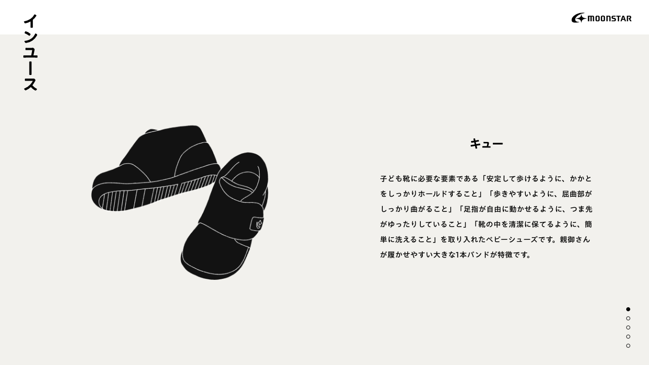

--- FILE ---
content_type: text/html; charset=UTF-8
request_url: https://products.inuse.jp/product/kew/
body_size: 7808
content:
<!DOCTYPE html>

<html dir="ltr" lang="ja"
	prefix="og: https://ogp.me/ns#" >
	<head>
		<meta charset="UTF-8" />
		<meta http-equiv="X-UA-Compatible" content="IE=edge">
		<meta name="format-detection" content="telephone=no, address=no, email=no">
				<meta name="viewport" content="width=device-width,initial-scale=1"/>
				<!-- <meta name="viewport" content="width=1100,initial-scale=1"/> -->
		
		

		<link rel="pingback" href="https://products.inuse.jp/wp/xmlrpc.php" />
		<link rel="shortcut icon" href="https://products.inuse.jp/wp/wp-content/themes/inuse/img/favicon.ico" />
		<link rel="apple-touch-icon" sizes="180x180" href="https://products.inuse.jp/wp/wp-content/themes/inuse/img/apple-touch-icon.png">
		<link rel="alternate" type="application/rss+xml" title="インユース　MOONSTAR RSS Feed" href="https://products.inuse.jp/feed/" />
		<!-- <link rel="stylesheet" type="text/css" media="all" href="https://products.inuse.jp/wp/wp-content/themes/inuse/style.css" /> -->
		<link rel="stylesheet" type="text/css" media="all" href="https://products.inuse.jp/wp/wp-content/themes/inuse/icomoon/style.css" />
		<link rel="stylesheet" type="text/css" media="all" href="https://products.inuse.jp/wp/wp-content/themes/inuse/style.vendors.css" />
		<link rel="stylesheet" type="text/css" media="all" href="https://products.inuse.jp/wp/wp-content/themes/inuse/style.index.css" />
		<!-- <script type="text/javascript" src="//typesquare.com/3/tsst/script/ja/typesquare.js?5ea8290eb404453a90270619e90393a3" charset="utf-8"></script> -->
		<script type="text/javascript" src="//typesquare.com/3/tsst/script/ja/typesquare.js?66f218d0cd244049bef86d7fac1e02e5" charset="utf-8"></script>


		<!-- Google tag (gtag.js) -->
		<script async src="https://www.googletagmanager.com/gtag/js?id=G-B842PNVMNP"></script>
		<script> window.dataLayer = window.dataLayer || []; function gtag(){dataLayer.push(arguments);} gtag('js', new Date()); gtag('config', 'G-B842PNVMNP'); </script>
		<!-- Google tag (gtag.js) -->
		<meta name="facebook-domain-verification" content="eared7d5osg2h30rhd4cori515kokn" />
		
		<!-- All in One SEO 4.2.6.1 - aioseo.com -->
		<title>キュー | プロダクト | インユース MOONSTAR</title>
		<meta name="description" content="子ども靴に必要な要素である「安定して歩けるように、かかとをしっかりホールドすること」「歩きやすいように、屈曲部" />
		<meta name="robots" content="max-image-preview:large" />
		<link rel="canonical" href="https://products.inuse.jp/product/kew/" />
		<meta name="generator" content="All in One SEO (AIOSEO) 4.2.6.1 " />
		<meta property="og:locale" content="ja_JP" />
		<meta property="og:site_name" content="インユース　MOONSTAR | 創業から150年を迎えるムーンスターは、子どもから大人まで、日本人の暮らしと足を見つめ、「履きよい靴」について考えてきました。インユースは、長い年月をかけて培った、使う人のための工夫が詰まった普段靴です。舞台の上で役者を助ける黒衣（くろご）のように、日常に溶け込みながら、みなさんの快適な暮らしを支え、後押ししていきます。" />
		<meta property="og:type" content="article" />
		<meta property="og:title" content="キュー | プロダクト | インユース MOONSTAR" />
		<meta property="og:description" content="子ども靴に必要な要素である「安定して歩けるように、かかとをしっかりホールドすること」「歩きやすいように、屈曲部" />
		<meta property="og:url" content="https://products.inuse.jp/product/kew/" />
		<meta property="og:image" content="https://products.inuse.jp/wp/wp-content/uploads/2022/09/kew_thumbnail-2.png" />
		<meta property="og:image:secure_url" content="https://products.inuse.jp/wp/wp-content/uploads/2022/09/kew_thumbnail-2.png" />
		<meta property="og:image:width" content="540" />
		<meta property="og:image:height" content="440" />
		<meta property="article:published_time" content="2022-09-08T15:00:58+00:00" />
		<meta property="article:modified_time" content="2025-04-01T00:57:55+00:00" />
		<meta name="twitter:card" content="summary_large_image" />
		<meta name="twitter:title" content="キュー | プロダクト | インユース MOONSTAR" />
		<meta name="twitter:description" content="子ども靴に必要な要素である「安定して歩けるように、かかとをしっかりホールドすること」「歩きやすいように、屈曲部" />
		<meta name="twitter:image" content="https://products.inuse.jp/wp/wp-content/uploads/2022/09/kew_thumbnail-2.png" />
		<script type="application/ld+json" class="aioseo-schema">
			{"@context":"https:\/\/schema.org","@graph":[{"@type":"BreadcrumbList","@id":"https:\/\/products.inuse.jp\/product\/kew\/#breadcrumblist","itemListElement":[{"@type":"ListItem","@id":"https:\/\/products.inuse.jp\/#listItem","position":1,"item":{"@type":"WebPage","@id":"https:\/\/products.inuse.jp\/","name":"\u30db\u30fc\u30e0","description":"\u5275\u696d\u304b\u3089150\u5e74\u3092\u8fce\u3048\u308b\u30e0\u30fc\u30f3\u30b9\u30bf\u30fc\u306f\u3001\u5b50\u3069\u3082\u304b\u3089\u5927\u4eba\u307e\u3067\u3001\u65e5\u672c\u4eba\u306e\u66ae\u3089\u3057\u3068\u8db3\u3092\u898b\u3064\u3081\u3001\u300c\u5c65\u304d\u3088\u3044\u9774\u300d\u306b\u3064\u3044\u3066\u8003\u3048\u3066\u304d\u307e\u3057\u305f\u3002\u30a4\u30f3\u30e6\u30fc\u30b9\u306f\u3001\u9577\u3044\u5e74\u6708\u3092\u304b\u3051\u3066\u57f9\u3063\u305f\u3001\u4f7f\u3046\u4eba\u306e\u305f\u3081\u306e\u5de5\u592b\u304c\u8a70\u307e\u3063\u305f\u666e\u6bb5\u9774\u3067\u3059\u3002\u821e\u53f0\u306e\u4e0a\u3067\u5f79\u8005\u3092\u52a9\u3051\u308b\u9ed2\u8863\uff08\u304f\u308d\u3054\uff09\u306e\u3088\u3046\u306b\u3001\u65e5\u5e38\u306b\u6eb6\u3051\u8fbc\u307f\u306a\u304c\u3089\u3001\u307f\u306a\u3055\u3093\u306e\u5feb\u9069\u306a\u66ae\u3089\u3057\u3092\u652f\u3048\u3001\u5f8c\u62bc\u3057\u3057\u3066\u3044\u304d\u307e\u3059\u3002","url":"https:\/\/products.inuse.jp\/"}}]},{"@type":"ItemPage","@id":"https:\/\/products.inuse.jp\/product\/kew\/#itempage","url":"https:\/\/products.inuse.jp\/product\/kew\/","name":"\u30ad\u30e5\u30fc | \u30d7\u30ed\u30c0\u30af\u30c8 | \u30a4\u30f3\u30e6\u30fc\u30b9 MOONSTAR","description":"\u5b50\u3069\u3082\u9774\u306b\u5fc5\u8981\u306a\u8981\u7d20\u3067\u3042\u308b\u300c\u5b89\u5b9a\u3057\u3066\u6b69\u3051\u308b\u3088\u3046\u306b\u3001\u304b\u304b\u3068\u3092\u3057\u3063\u304b\u308a\u30db\u30fc\u30eb\u30c9\u3059\u308b\u3053\u3068\u300d\u300c\u6b69\u304d\u3084\u3059\u3044\u3088\u3046\u306b\u3001\u5c48\u66f2\u90e8","inLanguage":"ja","isPartOf":{"@id":"https:\/\/products.inuse.jp\/#website"},"breadcrumb":{"@id":"https:\/\/products.inuse.jp\/product\/kew\/#breadcrumblist"},"author":"https:\/\/products.inuse.jp\/archives\/author\/admin_inuse\/#author","creator":"https:\/\/products.inuse.jp\/archives\/author\/admin_inuse\/#author","image":{"@type":"ImageObject","url":"https:\/\/products.inuse.jp\/wp\/wp-content\/uploads\/2022\/09\/kew_thumbnail-2.png","@id":"https:\/\/products.inuse.jp\/#mainImage","width":540,"height":440},"primaryImageOfPage":{"@id":"https:\/\/products.inuse.jp\/product\/kew\/#mainImage"},"datePublished":"2022-09-08T15:00:58+09:00","dateModified":"2025-04-01T00:57:55+09:00"},{"@type":"Organization","@id":"https:\/\/products.inuse.jp\/#organization","name":"\u30a4\u30f3\u30e6\u30fc\u30b9","url":"https:\/\/products.inuse.jp\/"},{"@type":"WebSite","@id":"https:\/\/products.inuse.jp\/#website","url":"https:\/\/products.inuse.jp\/","name":"\u30a4\u30f3\u30e6\u30fc\u30b9\u3000MOONSTAR","description":"\u5275\u696d\u304b\u3089150\u5e74\u3092\u8fce\u3048\u308b\u30e0\u30fc\u30f3\u30b9\u30bf\u30fc\u306f\u3001\u5b50\u3069\u3082\u304b\u3089\u5927\u4eba\u307e\u3067\u3001\u65e5\u672c\u4eba\u306e\u66ae\u3089\u3057\u3068\u8db3\u3092\u898b\u3064\u3081\u3001\u300c\u5c65\u304d\u3088\u3044\u9774\u300d\u306b\u3064\u3044\u3066\u8003\u3048\u3066\u304d\u307e\u3057\u305f\u3002\u30a4\u30f3\u30e6\u30fc\u30b9\u306f\u3001\u9577\u3044\u5e74\u6708\u3092\u304b\u3051\u3066\u57f9\u3063\u305f\u3001\u4f7f\u3046\u4eba\u306e\u305f\u3081\u306e\u5de5\u592b\u304c\u8a70\u307e\u3063\u305f\u666e\u6bb5\u9774\u3067\u3059\u3002\u821e\u53f0\u306e\u4e0a\u3067\u5f79\u8005\u3092\u52a9\u3051\u308b\u9ed2\u8863\uff08\u304f\u308d\u3054\uff09\u306e\u3088\u3046\u306b\u3001\u65e5\u5e38\u306b\u6eb6\u3051\u8fbc\u307f\u306a\u304c\u3089\u3001\u307f\u306a\u3055\u3093\u306e\u5feb\u9069\u306a\u66ae\u3089\u3057\u3092\u652f\u3048\u3001\u5f8c\u62bc\u3057\u3057\u3066\u3044\u304d\u307e\u3059\u3002","inLanguage":"ja","publisher":{"@id":"https:\/\/products.inuse.jp\/#organization"}}]}
		</script>
		<!-- All in One SEO -->

<link rel='stylesheet' id='wp-block-library-css' href='https://products.inuse.jp/wp/wp-includes/css/dist/block-library/style.min.css?ver=6.1.1' type='text/css' media='all' />
<link rel='stylesheet' id='classic-theme-styles-css' href='https://products.inuse.jp/wp/wp-includes/css/classic-themes.min.css?ver=1' type='text/css' media='all' />
<style id='global-styles-inline-css' type='text/css'>
body{--wp--preset--color--black: #000000;--wp--preset--color--cyan-bluish-gray: #abb8c3;--wp--preset--color--white: #ffffff;--wp--preset--color--pale-pink: #f78da7;--wp--preset--color--vivid-red: #cf2e2e;--wp--preset--color--luminous-vivid-orange: #ff6900;--wp--preset--color--luminous-vivid-amber: #fcb900;--wp--preset--color--light-green-cyan: #7bdcb5;--wp--preset--color--vivid-green-cyan: #00d084;--wp--preset--color--pale-cyan-blue: #8ed1fc;--wp--preset--color--vivid-cyan-blue: #0693e3;--wp--preset--color--vivid-purple: #9b51e0;--wp--preset--gradient--vivid-cyan-blue-to-vivid-purple: linear-gradient(135deg,rgba(6,147,227,1) 0%,rgb(155,81,224) 100%);--wp--preset--gradient--light-green-cyan-to-vivid-green-cyan: linear-gradient(135deg,rgb(122,220,180) 0%,rgb(0,208,130) 100%);--wp--preset--gradient--luminous-vivid-amber-to-luminous-vivid-orange: linear-gradient(135deg,rgba(252,185,0,1) 0%,rgba(255,105,0,1) 100%);--wp--preset--gradient--luminous-vivid-orange-to-vivid-red: linear-gradient(135deg,rgba(255,105,0,1) 0%,rgb(207,46,46) 100%);--wp--preset--gradient--very-light-gray-to-cyan-bluish-gray: linear-gradient(135deg,rgb(238,238,238) 0%,rgb(169,184,195) 100%);--wp--preset--gradient--cool-to-warm-spectrum: linear-gradient(135deg,rgb(74,234,220) 0%,rgb(151,120,209) 20%,rgb(207,42,186) 40%,rgb(238,44,130) 60%,rgb(251,105,98) 80%,rgb(254,248,76) 100%);--wp--preset--gradient--blush-light-purple: linear-gradient(135deg,rgb(255,206,236) 0%,rgb(152,150,240) 100%);--wp--preset--gradient--blush-bordeaux: linear-gradient(135deg,rgb(254,205,165) 0%,rgb(254,45,45) 50%,rgb(107,0,62) 100%);--wp--preset--gradient--luminous-dusk: linear-gradient(135deg,rgb(255,203,112) 0%,rgb(199,81,192) 50%,rgb(65,88,208) 100%);--wp--preset--gradient--pale-ocean: linear-gradient(135deg,rgb(255,245,203) 0%,rgb(182,227,212) 50%,rgb(51,167,181) 100%);--wp--preset--gradient--electric-grass: linear-gradient(135deg,rgb(202,248,128) 0%,rgb(113,206,126) 100%);--wp--preset--gradient--midnight: linear-gradient(135deg,rgb(2,3,129) 0%,rgb(40,116,252) 100%);--wp--preset--duotone--dark-grayscale: url('#wp-duotone-dark-grayscale');--wp--preset--duotone--grayscale: url('#wp-duotone-grayscale');--wp--preset--duotone--purple-yellow: url('#wp-duotone-purple-yellow');--wp--preset--duotone--blue-red: url('#wp-duotone-blue-red');--wp--preset--duotone--midnight: url('#wp-duotone-midnight');--wp--preset--duotone--magenta-yellow: url('#wp-duotone-magenta-yellow');--wp--preset--duotone--purple-green: url('#wp-duotone-purple-green');--wp--preset--duotone--blue-orange: url('#wp-duotone-blue-orange');--wp--preset--font-size--small: 13px;--wp--preset--font-size--medium: 20px;--wp--preset--font-size--large: 36px;--wp--preset--font-size--x-large: 42px;--wp--preset--spacing--20: 0.44rem;--wp--preset--spacing--30: 0.67rem;--wp--preset--spacing--40: 1rem;--wp--preset--spacing--50: 1.5rem;--wp--preset--spacing--60: 2.25rem;--wp--preset--spacing--70: 3.38rem;--wp--preset--spacing--80: 5.06rem;}:where(.is-layout-flex){gap: 0.5em;}body .is-layout-flow > .alignleft{float: left;margin-inline-start: 0;margin-inline-end: 2em;}body .is-layout-flow > .alignright{float: right;margin-inline-start: 2em;margin-inline-end: 0;}body .is-layout-flow > .aligncenter{margin-left: auto !important;margin-right: auto !important;}body .is-layout-constrained > .alignleft{float: left;margin-inline-start: 0;margin-inline-end: 2em;}body .is-layout-constrained > .alignright{float: right;margin-inline-start: 2em;margin-inline-end: 0;}body .is-layout-constrained > .aligncenter{margin-left: auto !important;margin-right: auto !important;}body .is-layout-constrained > :where(:not(.alignleft):not(.alignright):not(.alignfull)){max-width: var(--wp--style--global--content-size);margin-left: auto !important;margin-right: auto !important;}body .is-layout-constrained > .alignwide{max-width: var(--wp--style--global--wide-size);}body .is-layout-flex{display: flex;}body .is-layout-flex{flex-wrap: wrap;align-items: center;}body .is-layout-flex > *{margin: 0;}:where(.wp-block-columns.is-layout-flex){gap: 2em;}.has-black-color{color: var(--wp--preset--color--black) !important;}.has-cyan-bluish-gray-color{color: var(--wp--preset--color--cyan-bluish-gray) !important;}.has-white-color{color: var(--wp--preset--color--white) !important;}.has-pale-pink-color{color: var(--wp--preset--color--pale-pink) !important;}.has-vivid-red-color{color: var(--wp--preset--color--vivid-red) !important;}.has-luminous-vivid-orange-color{color: var(--wp--preset--color--luminous-vivid-orange) !important;}.has-luminous-vivid-amber-color{color: var(--wp--preset--color--luminous-vivid-amber) !important;}.has-light-green-cyan-color{color: var(--wp--preset--color--light-green-cyan) !important;}.has-vivid-green-cyan-color{color: var(--wp--preset--color--vivid-green-cyan) !important;}.has-pale-cyan-blue-color{color: var(--wp--preset--color--pale-cyan-blue) !important;}.has-vivid-cyan-blue-color{color: var(--wp--preset--color--vivid-cyan-blue) !important;}.has-vivid-purple-color{color: var(--wp--preset--color--vivid-purple) !important;}.has-black-background-color{background-color: var(--wp--preset--color--black) !important;}.has-cyan-bluish-gray-background-color{background-color: var(--wp--preset--color--cyan-bluish-gray) !important;}.has-white-background-color{background-color: var(--wp--preset--color--white) !important;}.has-pale-pink-background-color{background-color: var(--wp--preset--color--pale-pink) !important;}.has-vivid-red-background-color{background-color: var(--wp--preset--color--vivid-red) !important;}.has-luminous-vivid-orange-background-color{background-color: var(--wp--preset--color--luminous-vivid-orange) !important;}.has-luminous-vivid-amber-background-color{background-color: var(--wp--preset--color--luminous-vivid-amber) !important;}.has-light-green-cyan-background-color{background-color: var(--wp--preset--color--light-green-cyan) !important;}.has-vivid-green-cyan-background-color{background-color: var(--wp--preset--color--vivid-green-cyan) !important;}.has-pale-cyan-blue-background-color{background-color: var(--wp--preset--color--pale-cyan-blue) !important;}.has-vivid-cyan-blue-background-color{background-color: var(--wp--preset--color--vivid-cyan-blue) !important;}.has-vivid-purple-background-color{background-color: var(--wp--preset--color--vivid-purple) !important;}.has-black-border-color{border-color: var(--wp--preset--color--black) !important;}.has-cyan-bluish-gray-border-color{border-color: var(--wp--preset--color--cyan-bluish-gray) !important;}.has-white-border-color{border-color: var(--wp--preset--color--white) !important;}.has-pale-pink-border-color{border-color: var(--wp--preset--color--pale-pink) !important;}.has-vivid-red-border-color{border-color: var(--wp--preset--color--vivid-red) !important;}.has-luminous-vivid-orange-border-color{border-color: var(--wp--preset--color--luminous-vivid-orange) !important;}.has-luminous-vivid-amber-border-color{border-color: var(--wp--preset--color--luminous-vivid-amber) !important;}.has-light-green-cyan-border-color{border-color: var(--wp--preset--color--light-green-cyan) !important;}.has-vivid-green-cyan-border-color{border-color: var(--wp--preset--color--vivid-green-cyan) !important;}.has-pale-cyan-blue-border-color{border-color: var(--wp--preset--color--pale-cyan-blue) !important;}.has-vivid-cyan-blue-border-color{border-color: var(--wp--preset--color--vivid-cyan-blue) !important;}.has-vivid-purple-border-color{border-color: var(--wp--preset--color--vivid-purple) !important;}.has-vivid-cyan-blue-to-vivid-purple-gradient-background{background: var(--wp--preset--gradient--vivid-cyan-blue-to-vivid-purple) !important;}.has-light-green-cyan-to-vivid-green-cyan-gradient-background{background: var(--wp--preset--gradient--light-green-cyan-to-vivid-green-cyan) !important;}.has-luminous-vivid-amber-to-luminous-vivid-orange-gradient-background{background: var(--wp--preset--gradient--luminous-vivid-amber-to-luminous-vivid-orange) !important;}.has-luminous-vivid-orange-to-vivid-red-gradient-background{background: var(--wp--preset--gradient--luminous-vivid-orange-to-vivid-red) !important;}.has-very-light-gray-to-cyan-bluish-gray-gradient-background{background: var(--wp--preset--gradient--very-light-gray-to-cyan-bluish-gray) !important;}.has-cool-to-warm-spectrum-gradient-background{background: var(--wp--preset--gradient--cool-to-warm-spectrum) !important;}.has-blush-light-purple-gradient-background{background: var(--wp--preset--gradient--blush-light-purple) !important;}.has-blush-bordeaux-gradient-background{background: var(--wp--preset--gradient--blush-bordeaux) !important;}.has-luminous-dusk-gradient-background{background: var(--wp--preset--gradient--luminous-dusk) !important;}.has-pale-ocean-gradient-background{background: var(--wp--preset--gradient--pale-ocean) !important;}.has-electric-grass-gradient-background{background: var(--wp--preset--gradient--electric-grass) !important;}.has-midnight-gradient-background{background: var(--wp--preset--gradient--midnight) !important;}.has-small-font-size{font-size: var(--wp--preset--font-size--small) !important;}.has-medium-font-size{font-size: var(--wp--preset--font-size--medium) !important;}.has-large-font-size{font-size: var(--wp--preset--font-size--large) !important;}.has-x-large-font-size{font-size: var(--wp--preset--font-size--x-large) !important;}
.wp-block-navigation a:where(:not(.wp-element-button)){color: inherit;}
:where(.wp-block-columns.is-layout-flex){gap: 2em;}
.wp-block-pullquote{font-size: 1.5em;line-height: 1.6;}
</style>
<link rel='shortlink' href='https://products.inuse.jp/?p=160' />
	</head>

	<body class="product-template-default single single-product postid-160 pc">
		<div class="wrapper">
			<header>
				<h1 class="logo anim1">
					<a href="https://products.inuse.jp/">
						<img src="https://products.inuse.jp/wp/wp-content/themes/inuse/img/logo1.svg" alt="インユース　MOONSTAR" />
					</a>
				</h1>

				<div class="moonstar anim2"><a href="https://www.moonstar.co.jp/" target="_blank"><img src="https://products.inuse.jp/wp/wp-content/themes/inuse/img/moonstar.svg" alt="ムーンスター"></a></div>

				<div class="bg scroll_wait"></div>
				
				<div class="menu scroll_wait">
					<span class="menu_bar"></span>
					<span class="menu_bar"></span>
					<span class="menu_bar"></span>
				</div>

				<ul class="snav_list flex scroll_wait">
					<li><a href="https://www.moonstar.co.jp/store/" target="_blank"><span class="icon icon-cart"></span><span class="text">オンラインストア</span></a></li>
					<li><a href="https://www.instagram.com/moonstar_inuse/" target="_blank"><span class="icon icon-ig"></span><span class="text">#インユース</span></a></li>
				</ul>


				<nav class="gnav_container">
					<div class="gnav_inner">

						<h1 class="logo">
							<a href="https://products.inuse.jp/">
								<img src="https://products.inuse.jp/wp/wp-content/themes/inuse/img/logo4.svg" alt="インユース　MOONSTAR" />
							</a>
						</h1>

						<ul id="menu-gnav" class="gnav_list">
							<li><a class="smooth_scroll" href="https://products.inuse.jp/#conecpt">インユースの工夫</a></li>
							<li><a class="smooth_scroll" href="https://products.inuse.jp/#series">プロダクト</a></li>
							<li><a href="https://products.inuse.jp/people/">みなさんのインユース</a></li>
							<li><a href="https://products.inuse.jp/info/">お知らせ</a></li>
							<li><a class="smooth_scroll" href="https://products.inuse.jp/#store">販売店</a></li>
						</ul>

						<div class="inuse_container">
							<a href="https://inuse.jp/" target="_blank">
								<picture>
									<source srcset="https://products.inuse.jp/wp/wp-content/themes/inuse/img/inuse_bn_pc.png" media="(min-width: 769px)">
									<img src="https://products.inuse.jp/wp/wp-content/themes/inuse/img/inuse_bn_sp.png" alt="In Use 使うことを考える">
								</picture>
							</a>
						</div>

						<div class="moonstar"><a href="https://www.moonstar.co.jp/" target="_blank"><img src="https://products.inuse.jp/wp/wp-content/themes/inuse/img/moonstar_w.svg" alt="ムーンスター"></a></div>

						<small class="copyright">© 2022 MoonStar Company. All Rights Reserved.</small>
					</div>
		    </nav>
			</header>

<div data-barba="wrapper">
	<main data-barba="container" data-barba-namespace="product_single">

		<article class="product_single">
			<div class="swiper vertical-slider">
				<div class="swiper-wrapper vertical-wrapper">
					<div class="swiper-slide vertical-slide summary scroll_wait-trigger">
						<div class="image fade_container2"><img src="https://products.inuse.jp/wp/wp-content/uploads/2022/09/kew_main-2.png" alt=""></div>
						<div class="text fade_container2">
							<h2 class="name"><img src="https://products.inuse.jp/wp/wp-content/uploads/2022/09/inuse_font_kew.svg" alt="キュー"></h2>
							<div class="description"><p>子ども靴に必要な要素である「安定して歩けるように、かかとをしっかりホールドすること」「歩きやすいように、屈曲部がしっかり曲がること」「足指が自由に動かせるように、つま先がゆったりしていること」「靴の中を清潔に保てるように、簡単に洗えること」を取り入れたベビーシューズです。親御さんが履かせやすい大きな1本バンドが特徴です。</p>
</div>
						</div>
					</div>

																				<div class="swiper-slide vertical-slide column1">
												<div class="image fade_container">
							<picture>
								<source srcset="https://products.inuse.jp/wp/wp-content/uploads/2022/09/kew_pc.jpg" media="(min-width: 769px)">
								<img src="https://products.inuse.jp/wp/wp-content/uploads/2022/09/kew_sp.jpg" alt="" />
							</picture>
						</div>
					</div>

																				<div class="swiper-slide vertical-slide column2">
												<div class="image fade_container">
							<picture>
								<source srcset="https://products.inuse.jp/wp/wp-content/uploads/2022/09/kew_2_pc-1.jpg" media="(min-width: 769px)">
								<img src="https://products.inuse.jp/wp/wp-content/uploads/2022/09/kew_2_sp-1.jpg" alt="" />
							</picture>
						</div>
						<div class="text fade_container">
							<h3 class="heading">足指が使える靴</h3>
							<div class="description"><p>発達の過程にある子どもの骨は柔らかく、靴はその成長の邪魔をするものであってはいけません。足指がしっかり広げられるスペースをつくり、正しい位置で曲がるようにすることで、裸足のときと同じように足指が使えます。</p></div>
						</div>
					</div>
																				<div class="swiper-slide vertical-slide column2">
												<div class="image fade_container">
							<picture>
								<source srcset="https://products.inuse.jp/wp/wp-content/uploads/2022/09/kew_3_pc.jpg" media="(min-width: 769px)">
								<img src="https://products.inuse.jp/wp/wp-content/uploads/2022/09/kew_3_sp.jpg" alt="" />
							</picture>
						</div>
						<div class="text fade_container">
							<h3 class="heading">カカトをしっかりホールド</h3>
							<div class="description"><p>発達途中の不安定な足首をカカトからしっかりと支えることで、子どもたちの正しい歩行をサポートします。</p></div>
						</div>
					</div>
																				<div class="swiper-slide vertical-slide column2">
												<div class="image fade_container">
							<picture>
								<source srcset="https://products.inuse.jp/wp/wp-content/uploads/2022/09/kew_4_pc.jpg" media="(min-width: 769px)">
								<img src="https://products.inuse.jp/wp/wp-content/uploads/2022/09/kew_4_sp.jpg" alt="" />
							</picture>
						</div>
						<div class="text fade_container">
							<h3 class="heading">清潔なインソール</h3>
							<div class="description"><p>子どもは汗をかきやすく、足裏は特に菌が繁殖しやすいため清潔に保つ必要があります。取り外して洗いやすく、速乾性に加え、カテキン由来の抗菌作用をもったインソール素材を使っています。</p></div>
						</div>
					</div>
																			</div>

				<div class="swiper-pagination vertical-pagination"></div>
				<span class="goinfo">製品情報</span>
			</div>
			
			<div class="hidden_container">
				<section class="detail_container flex container1">
					<div class="left">
						<h2 class="name fade_container"><img src="https://products.inuse.jp/wp/wp-content/uploads/2022/09/inuse_font_kew.svg" alt="キュー"></h2>
						<ul class="detail_list fade_container">
								<li class="size">
																		<span class="size-width">12.0–14.5 (2E) </span>								</li>
								<li class="price">
																		¥4,950（税込）
								</li>
								<li class="material">
									アッパー：綿布<br />
ソール：　ラバー								</li>
														</ul>
					</div>

					<div class="right">
												<div class="gallery fade_container">
														<div class="swiper-container active">
								<!-- スライダー -->
								<div class="swiper">
									<div class="swiper-wrapper">
																														<div class="swiper-slide">
											<picture>
												<source srcset="https://products.inuse.jp/wp/wp-content/uploads/2022/09/IMG_4478-1.jpg" media="(min-width: 769px)">
												<img src=" https://products.inuse.jp/wp/wp-content/uploads/2022/09/IMG_4478-1-700x474.jpg" alt="キュー" />
											</picture>
										</div>
																				<div class="swiper-slide">
											<picture>
												<source srcset="https://products.inuse.jp/wp/wp-content/uploads/2022/09/IMG_4502-1.jpg" media="(min-width: 769px)">
												<img src=" https://products.inuse.jp/wp/wp-content/uploads/2022/09/IMG_4502-1-700x474.jpg" alt="キュー" />
											</picture>
										</div>
																				<div class="swiper-slide">
											<picture>
												<source srcset="https://products.inuse.jp/wp/wp-content/uploads/2022/09/IMG_4813-1.jpg" media="(min-width: 769px)">
												<img src=" https://products.inuse.jp/wp/wp-content/uploads/2022/09/IMG_4813-1-700x474.jpg" alt="キュー" />
											</picture>
										</div>
																				<div class="swiper-slide">
											<picture>
												<source srcset="https://products.inuse.jp/wp/wp-content/uploads/2022/09/IMG_4539-1.jpg" media="(min-width: 769px)">
												<img src=" https://products.inuse.jp/wp/wp-content/uploads/2022/09/IMG_4539-1-700x474.jpg" alt="キュー" />
											</picture>
										</div>
																				 
									</div>
								</div>

								<!-- サムネイル -->
																<div class="swiper-thumbnail">
																		<div class="thumbnail thumb1 active">
											<img src="https://products.inuse.jp/wp/wp-content/uploads/2022/09/IMG_4478-1-224x152.jpg" alt="キュー" />
										</div>
																		<div class="thumbnail thumb2 ">
											<img src="https://products.inuse.jp/wp/wp-content/uploads/2022/09/IMG_4502-1-224x152.jpg" alt="キュー" />
										</div>
																		<div class="thumbnail thumb3 ">
											<img src="https://products.inuse.jp/wp/wp-content/uploads/2022/09/IMG_4813-1-224x152.jpg" alt="キュー" />
										</div>
																		<div class="thumbnail thumb4 ">
											<img src="https://products.inuse.jp/wp/wp-content/uploads/2022/09/IMG_4539-1-224x152.jpg" alt="キュー" />
										</div>
																</div>
															</div>
													<div class="swiper-container ">
								<!-- スライダー -->
								<div class="swiper">
									<div class="swiper-wrapper">
																														<div class="swiper-slide">
											<picture>
												<source srcset="https://products.inuse.jp/wp/wp-content/uploads/2022/09/IMG_4479.jpg" media="(min-width: 769px)">
												<img src=" https://products.inuse.jp/wp/wp-content/uploads/2022/09/IMG_4479-700x474.jpg" alt="キュー" />
											</picture>
										</div>
																				<div class="swiper-slide">
											<picture>
												<source srcset="https://products.inuse.jp/wp/wp-content/uploads/2022/09/IMG_4504.jpg" media="(min-width: 769px)">
												<img src=" https://products.inuse.jp/wp/wp-content/uploads/2022/09/IMG_4504-700x474.jpg" alt="キュー" />
											</picture>
										</div>
																				<div class="swiper-slide">
											<picture>
												<source srcset="https://products.inuse.jp/wp/wp-content/uploads/2022/09/IMG_4815.jpg" media="(min-width: 769px)">
												<img src=" https://products.inuse.jp/wp/wp-content/uploads/2022/09/IMG_4815-700x474.jpg" alt="キュー" />
											</picture>
										</div>
																				<div class="swiper-slide">
											<picture>
												<source srcset="https://products.inuse.jp/wp/wp-content/uploads/2022/09/IMG_4540.jpg" media="(min-width: 769px)">
												<img src=" https://products.inuse.jp/wp/wp-content/uploads/2022/09/IMG_4540-700x474.jpg" alt="キュー" />
											</picture>
										</div>
																				 
									</div>
								</div>

								<!-- サムネイル -->
																<div class="swiper-thumbnail">
																		<div class="thumbnail thumb1 active">
											<img src="https://products.inuse.jp/wp/wp-content/uploads/2022/09/IMG_4479-224x152.jpg" alt="キュー" />
										</div>
																		<div class="thumbnail thumb2 ">
											<img src="https://products.inuse.jp/wp/wp-content/uploads/2022/09/IMG_4504-224x152.jpg" alt="キュー" />
										</div>
																		<div class="thumbnail thumb3 ">
											<img src="https://products.inuse.jp/wp/wp-content/uploads/2022/09/IMG_4815-224x152.jpg" alt="キュー" />
										</div>
																		<div class="thumbnail thumb4 ">
											<img src="https://products.inuse.jp/wp/wp-content/uploads/2022/09/IMG_4540-224x152.jpg" alt="キュー" />
										</div>
																</div>
															</div>
												</div>
												
												<div class="color flex fade_container">
							<h3 class="heading">カラー：</h3>
							<ul class="color_list flex">
																						<li class="flex active">
									<span class="color_box" style="background-color: #303030;"></span><span class="color_label">ブラック</span>
								</li>
																						<li class="flex ">
									<span class="color_box" style="background-color: #edeade;"></span><span class="color_label">エクリュ</span>
								</li>
														</ul>
						</div>
						
																																	<div class="buy_btn buy_btn0 btn1 active fade_container" ><a href="https://www.moonstar.co.jp/store/products/detail/54323066" target="_blank">オンラインストアで購入<span class="icon icon-arrow_next"></span></a></div>
																																		<div class="buy_btn buy_btn1 btn1  fade_container" ><a href="https://www.moonstar.co.jp/store/products/detail/54323068" target="_blank">オンラインストアで購入<span class="icon icon-arrow_next"></span></a></div>
																									
												<div class="relation_btn btn2 fade_container"><a href="https://www.moonstar.co.jp/store/products/list?gender=KIDS&category_id=%E3%83%99%E3%83%93%E3%83%BC" target="_blank">ムーンスターの関連商品を見る<span class="icon icon-arrow_next"></span></a></div>
											</div>
				</section>
				
								<section class="peoplelist_container bg_beige">
					<div class="container1">
						<h3 class="sec_title1 fade_container"><img src="https://products.inuse.jp/wp/wp-content/themes/inuse/img/relation_people1.svg" alt="みなさんの"><img src="https://products.inuse.jp/wp/wp-content/uploads/2022/09/inuse_font_kew.svg" alt="キュー"></h3>
						<ul class="people_list centering flex">
													<li class="fade_container">
								<a href="https://products.inuse.jp/people/701/">
								<div class="image">
									<img src="https://products.inuse.jp/wp/wp-content/uploads/2022/10/018_thumbnail-1.jpg">
								</div>
								<h4 class="heading">018. 雨上がりの外遊びにも</h4>
								</a>
							</li>
												</ul>
					</div>
					
									</section>
				
				<div class="link_back link1"><a href="https://products.inuse.jp/#series"><span class="icon icon-arrow_prev"></span>プロダクト一覧へ</a></div>
			</div>
		</article>

	</main>
</div>

	<footer>
		<div class="footer_container">
			<h1 class="logo">
				<a href="https://products.inuse.jp/">
					<img src="https://products.inuse.jp/wp/wp-content/themes/inuse/img/logo3.svg" alt="インユース　MOONSTAR" />
				</a>
			</h1>

			<nav class="fnav_container">
				<ul id="menu-fnav" class="fnav_list flex">
					<li><a class="smooth_scroll" href="https://products.inuse.jp/#conecpt">インユースの工夫</a></li>
					<li><a class="smooth_scroll" href="https://products.inuse.jp/#series">プロダクト</a></li>
					<li><a href="https://products.inuse.jp/people/">みなさんのインユース</a></li>
					<li><a href="https://products.inuse.jp/info/">お知らせ</a></li>
					<li><a class="smooth_scroll" href="https://products.inuse.jp/#store">販売店</a></li>
				</ul>
			</nav>

			<ul class="snav_list flex">
				<li><a href="https://www.moonstar.co.jp/store/" target="_blank"><span class="icon icon-cart"></span>オンラインストア</a></li>
				<li><a href="https://www.instagram.com/moonstar_inuse/" target="_blank"><span class="icon icon-ig"></span>#インユース</a></li>
			</ul>

			<span class="scrolltop"><img src="https://products.inuse.jp/wp/wp-content/themes/inuse/img/scrolltop.svg" alt="scrolltop"></span>

			<div class="moonstar"><a href="https://www.moonstar.co.jp/" target="_blank"><img src="https://products.inuse.jp/wp/wp-content/themes/inuse/img/moonstar_w.svg" alt="ムーンスター"></a></div>

			<small class="copyright">© 2022 MoonStar Company.<br class="sp_only"> All Rights Reserved.</small>
		</div>
	</footer>
</div><!-- #wrapper -->

<script src="https://products.inuse.jp/wp/wp-content/themes/inuse/js/vendors.min.js" defer></script>
<script src="https://products.inuse.jp/wp/wp-content/themes/inuse/js/index.min.js" defer></script>

</body>
</html>


--- FILE ---
content_type: text/css
request_url: https://products.inuse.jp/wp/wp-content/themes/inuse/icomoon/style.css
body_size: 872
content:
@font-face {
  font-family: 'icomoon';
  src:  url('fonts/icomoon.eot?mcfxmv');
  src:  url('fonts/icomoon.eot?mcfxmv#iefix') format('embedded-opentype'),
    url('fonts/icomoon.ttf?mcfxmv') format('truetype'),
    url('fonts/icomoon.woff?mcfxmv') format('woff'),
    url('fonts/icomoon.svg?mcfxmv#icomoon') format('svg');
  font-weight: normal;
  font-style: normal;
  font-display: block;
}

[class^="icon-"], [class*=" icon-"] {
  /* use !important to prevent issues with browser extensions that change fonts */
  font-family: 'icomoon' !important;
  speak: never;
  font-style: normal;
  font-weight: normal;
  font-variant: normal;
  text-transform: none;
  line-height: 1;

  /* Better Font Rendering =========== */
  -webkit-font-smoothing: antialiased;
  -moz-osx-font-smoothing: grayscale;
}

.icon-arrow_next:before {
  content: "\e900";
}
.icon-arrow_prev:before {
  content: "\e901";
}
.icon-ig:before {
  content: "\e902";
}
.icon-cart:before {
  content: "\e903";
}


--- FILE ---
content_type: text/css
request_url: https://products.inuse.jp/wp/wp-content/themes/inuse/style.index.css
body_size: 14010
content:
@font-face{font-family:swiper-icons;src:url("data:application/font-woff;charset=utf-8;base64, [base64]//wADZ2x5ZgAAAywAAADMAAAD2MHtryVoZWFkAAABbAAAADAAAAA2E2+eoWhoZWEAAAGcAAAAHwAAACQC9gDzaG10eAAAAigAAAAZAAAArgJkABFsb2NhAAAC0AAAAFoAAABaFQAUGG1heHAAAAG8AAAAHwAAACAAcABAbmFtZQAAA/gAAAE5AAACXvFdBwlwb3N0AAAFNAAAAGIAAACE5s74hXjaY2BkYGAAYpf5Hu/j+W2+MnAzMYDAzaX6QjD6/4//Bxj5GA8AuRwMYGkAPywL13jaY2BkYGA88P8Agx4j+/8fQDYfA1AEBWgDAIB2BOoAeNpjYGRgYNBh4GdgYgABEMnIABJzYNADCQAACWgAsQB42mNgYfzCOIGBlYGB0YcxjYGBwR1Kf2WQZGhhYGBiYGVmgAFGBiQQkOaawtDAoMBQxXjg/wEGPcYDDA4wNUA2CCgwsAAAO4EL6gAAeNpj2M0gyAACqxgGNWBkZ2D4/wMA+xkDdgAAAHjaY2BgYGaAYBkGRgYQiAHyGMF8FgYHIM3DwMHABGQrMOgyWDLEM1T9/w8UBfEMgLzE////P/5//f/V/xv+r4eaAAeMbAxwIUYmIMHEgKYAYjUcsDAwsLKxc3BycfPw8jEQA/[base64]/uznmfPFBNODM2K7MTQ45YEAZqGP81AmGGcF3iPqOop0r1SPTaTbVkfUe4HXj97wYE+yNwWYxwWu4v1ugWHgo3S1XdZEVqWM7ET0cfnLGxWfkgR42o2PvWrDMBSFj/IHLaF0zKjRgdiVMwScNRAoWUoH78Y2icB/yIY09An6AH2Bdu/UB+yxopYshQiEvnvu0dURgDt8QeC8PDw7Fpji3fEA4z/PEJ6YOB5hKh4dj3EvXhxPqH/SKUY3rJ7srZ4FZnh1PMAtPhwP6fl2PMJMPDgeQ4rY8YT6Gzao0eAEA409DuggmTnFnOcSCiEiLMgxCiTI6Cq5DZUd3Qmp10vO0LaLTd2cjN4fOumlc7lUYbSQcZFkutRG7g6JKZKy0RmdLY680CDnEJ+UMkpFFe1RN7nxdVpXrC4aTtnaurOnYercZg2YVmLN/d/gczfEimrE/fs/bOuq29Zmn8tloORaXgZgGa78yO9/cnXm2BpaGvq25Dv9S4E9+5SIc9PqupJKhYFSSl47+Qcr1mYNAAAAeNptw0cKwkAAAMDZJA8Q7OUJvkLsPfZ6zFVERPy8qHh2YER+3i/BP83vIBLLySsoKimrqKqpa2hp6+jq6RsYGhmbmJqZSy0sraxtbO3sHRydnEMU4uR6yx7JJXveP7WrDycAAAAAAAH//wACeNpjYGRgYOABYhkgZgJCZgZNBkYGLQZtIJsFLMYAAAw3ALgAeNolizEKgDAQBCchRbC2sFER0YD6qVQiBCv/H9ezGI6Z5XBAw8CBK/m5iQQVauVbXLnOrMZv2oLdKFa8Pjuru2hJzGabmOSLzNMzvutpB3N42mNgZGBg4GKQYzBhYMxJLMlj4GBgAYow/P/PAJJhLM6sSoWKfWCAAwDAjgbRAAB42mNgYGBkAIIbCZo5IPrmUn0hGA0AO8EFTQAA");font-weight:400;font-style:normal}:root{--swiper-theme-color:#007aff}.swiper{margin-left:auto;margin-right:auto;position:relative;overflow:hidden;list-style:none;padding:0;z-index:1}.swiper-vertical>.swiper-wrapper{flex-direction:column}.swiper-wrapper{position:relative;width:100%;height:100%;z-index:1;display:flex;transition-property:transform;box-sizing:content-box}.swiper-android .swiper-slide,.swiper-wrapper{transform:translate3d(0px, 0, 0)}.swiper-pointer-events{touch-action:pan-y}.swiper-pointer-events.swiper-vertical{touch-action:pan-x}.swiper-slide{flex-shrink:0;width:100%;height:100%;position:relative;transition-property:transform}.swiper-slide-invisible-blank{visibility:hidden}.swiper-autoheight,.swiper-autoheight .swiper-slide{height:auto}.swiper-autoheight .swiper-wrapper{align-items:flex-start;transition-property:transform,height}.swiper-3d,.swiper-3d.swiper-css-mode .swiper-wrapper{perspective:1200px}.swiper-3d .swiper-cube-shadow,.swiper-3d .swiper-slide,.swiper-3d .swiper-slide-shadow,.swiper-3d .swiper-slide-shadow-bottom,.swiper-3d .swiper-slide-shadow-left,.swiper-3d .swiper-slide-shadow-right,.swiper-3d .swiper-slide-shadow-top,.swiper-3d .swiper-wrapper{transform-style:preserve-3d}.swiper-3d .swiper-slide-shadow,.swiper-3d .swiper-slide-shadow-bottom,.swiper-3d .swiper-slide-shadow-left,.swiper-3d .swiper-slide-shadow-right,.swiper-3d .swiper-slide-shadow-top{position:absolute;left:0;top:0;width:100%;height:100%;pointer-events:none;z-index:10}.swiper-3d .swiper-slide-shadow{background:rgba(0,0,0,.15)}.swiper-3d .swiper-slide-shadow-left{background-image:linear-gradient(to left, rgba(0, 0, 0, 0.5), rgba(0, 0, 0, 0))}.swiper-3d .swiper-slide-shadow-right{background-image:linear-gradient(to right, rgba(0, 0, 0, 0.5), rgba(0, 0, 0, 0))}.swiper-3d .swiper-slide-shadow-top{background-image:linear-gradient(to top, rgba(0, 0, 0, 0.5), rgba(0, 0, 0, 0))}.swiper-3d .swiper-slide-shadow-bottom{background-image:linear-gradient(to bottom, rgba(0, 0, 0, 0.5), rgba(0, 0, 0, 0))}.swiper-css-mode>.swiper-wrapper{overflow:auto;scrollbar-width:none;-ms-overflow-style:none}.swiper-css-mode>.swiper-wrapper::-webkit-scrollbar{display:none}.swiper-css-mode>.swiper-wrapper>.swiper-slide{scroll-snap-align:start start}.swiper-horizontal.swiper-css-mode>.swiper-wrapper{scroll-snap-type:x mandatory}.swiper-vertical.swiper-css-mode>.swiper-wrapper{scroll-snap-type:y mandatory}.swiper-centered>.swiper-wrapper::before{content:"";flex-shrink:0;order:9999}.swiper-centered.swiper-horizontal>.swiper-wrapper>.swiper-slide:first-child{margin-inline-start:var(--swiper-centered-offset-before)}.swiper-centered.swiper-horizontal>.swiper-wrapper::before{height:100%;min-height:1px;width:var(--swiper-centered-offset-after)}.swiper-centered.swiper-vertical>.swiper-wrapper>.swiper-slide:first-child{margin-block-start:var(--swiper-centered-offset-before)}.swiper-centered.swiper-vertical>.swiper-wrapper::before{width:100%;min-width:1px;height:var(--swiper-centered-offset-after)}.swiper-centered>.swiper-wrapper>.swiper-slide{scroll-snap-align:center center}.swiper-virtual.swiper-css-mode .swiper-wrapper::after{content:"";position:absolute;left:0;top:0;pointer-events:none}.swiper-virtual.swiper-css-mode.swiper-horizontal .swiper-wrapper::after{height:1px;width:var(--swiper-virtual-size)}.swiper-virtual.swiper-css-mode.swiper-vertical .swiper-wrapper::after{width:1px;height:var(--swiper-virtual-size)}:root{--swiper-navigation-size:44px}.swiper-button-next,.swiper-button-prev{position:absolute;top:50%;width:calc(var(--swiper-navigation-size)/44*27);height:var(--swiper-navigation-size);margin-top:calc(0px - var(--swiper-navigation-size)/2);z-index:10;cursor:pointer;display:flex;align-items:center;justify-content:center;color:var(--swiper-navigation-color, var(--swiper-theme-color))}.swiper-button-next.swiper-button-disabled,.swiper-button-prev.swiper-button-disabled{opacity:.35;cursor:auto;pointer-events:none}.swiper-button-next:after,.swiper-button-prev:after{font-family:swiper-icons;font-size:var(--swiper-navigation-size);text-transform:none !important;letter-spacing:0;text-transform:none;font-variant:initial;line-height:1}.swiper-button-prev,.swiper-rtl .swiper-button-next{left:10px;right:auto}.swiper-button-prev:after,.swiper-rtl .swiper-button-next:after{content:"prev"}.swiper-button-next,.swiper-rtl .swiper-button-prev{right:10px;left:auto}.swiper-button-next:after,.swiper-rtl .swiper-button-prev:after{content:"next"}.swiper-button-lock{display:none}.swiper-pagination{position:absolute;text-align:center;transition:.3s opacity;transform:translate3d(0, 0, 0);z-index:10}.swiper-pagination.swiper-pagination-hidden{opacity:0}.swiper-horizontal>.swiper-pagination-bullets,.swiper-pagination-bullets.swiper-pagination-horizontal,.swiper-pagination-custom,.swiper-pagination-fraction{bottom:10px;left:0;width:100%}.swiper-pagination-bullets-dynamic{overflow:hidden;font-size:0}.swiper-pagination-bullets-dynamic .swiper-pagination-bullet{transform:scale(0.33);position:relative}.swiper-pagination-bullets-dynamic .swiper-pagination-bullet-active{transform:scale(1)}.swiper-pagination-bullets-dynamic .swiper-pagination-bullet-active-main{transform:scale(1)}.swiper-pagination-bullets-dynamic .swiper-pagination-bullet-active-prev{transform:scale(0.66)}.swiper-pagination-bullets-dynamic .swiper-pagination-bullet-active-prev-prev{transform:scale(0.33)}.swiper-pagination-bullets-dynamic .swiper-pagination-bullet-active-next{transform:scale(0.66)}.swiper-pagination-bullets-dynamic .swiper-pagination-bullet-active-next-next{transform:scale(0.33)}.swiper-pagination-bullet{width:var(--swiper-pagination-bullet-width, var(--swiper-pagination-bullet-size, 8px));height:var(--swiper-pagination-bullet-height, var(--swiper-pagination-bullet-size, 8px));display:inline-block;border-radius:50%;background:var(--swiper-pagination-bullet-inactive-color, #000);opacity:var(--swiper-pagination-bullet-inactive-opacity, 0.2)}button.swiper-pagination-bullet{border:none;margin:0;padding:0;box-shadow:none;-webkit-appearance:none;appearance:none}.swiper-pagination-clickable .swiper-pagination-bullet{cursor:pointer}.swiper-pagination-bullet:only-child{display:none !important}.swiper-pagination-bullet-active{opacity:var(--swiper-pagination-bullet-opacity, 1);background:var(--swiper-pagination-color, var(--swiper-theme-color))}.swiper-pagination-vertical.swiper-pagination-bullets,.swiper-vertical>.swiper-pagination-bullets{right:10px;top:50%;transform:translate3d(0px, -50%, 0)}.swiper-pagination-vertical.swiper-pagination-bullets .swiper-pagination-bullet,.swiper-vertical>.swiper-pagination-bullets .swiper-pagination-bullet{margin:var(--swiper-pagination-bullet-vertical-gap, 6px) 0;display:block}.swiper-pagination-vertical.swiper-pagination-bullets.swiper-pagination-bullets-dynamic,.swiper-vertical>.swiper-pagination-bullets.swiper-pagination-bullets-dynamic{top:50%;transform:translateY(-50%);width:8px}.swiper-pagination-vertical.swiper-pagination-bullets.swiper-pagination-bullets-dynamic .swiper-pagination-bullet,.swiper-vertical>.swiper-pagination-bullets.swiper-pagination-bullets-dynamic .swiper-pagination-bullet{display:inline-block;transition:.2s transform,.2s top}.swiper-horizontal>.swiper-pagination-bullets .swiper-pagination-bullet,.swiper-pagination-horizontal.swiper-pagination-bullets .swiper-pagination-bullet{margin:0 var(--swiper-pagination-bullet-horizontal-gap, 4px)}.swiper-horizontal>.swiper-pagination-bullets.swiper-pagination-bullets-dynamic,.swiper-pagination-horizontal.swiper-pagination-bullets.swiper-pagination-bullets-dynamic{left:50%;transform:translateX(-50%);white-space:nowrap}.swiper-horizontal>.swiper-pagination-bullets.swiper-pagination-bullets-dynamic .swiper-pagination-bullet,.swiper-pagination-horizontal.swiper-pagination-bullets.swiper-pagination-bullets-dynamic .swiper-pagination-bullet{transition:.2s transform,.2s left}.swiper-horizontal.swiper-rtl>.swiper-pagination-bullets-dynamic .swiper-pagination-bullet{transition:.2s transform,.2s right}.swiper-pagination-progressbar{background:rgba(0,0,0,.25);position:absolute}.swiper-pagination-progressbar .swiper-pagination-progressbar-fill{background:var(--swiper-pagination-color, var(--swiper-theme-color));position:absolute;left:0;top:0;width:100%;height:100%;transform:scale(0);transform-origin:left top}.swiper-rtl .swiper-pagination-progressbar .swiper-pagination-progressbar-fill{transform-origin:right top}.swiper-horizontal>.swiper-pagination-progressbar,.swiper-pagination-progressbar.swiper-pagination-horizontal,.swiper-pagination-progressbar.swiper-pagination-vertical.swiper-pagination-progressbar-opposite,.swiper-vertical>.swiper-pagination-progressbar.swiper-pagination-progressbar-opposite{width:100%;height:4px;left:0;top:0}.swiper-horizontal>.swiper-pagination-progressbar.swiper-pagination-progressbar-opposite,.swiper-pagination-progressbar.swiper-pagination-horizontal.swiper-pagination-progressbar-opposite,.swiper-pagination-progressbar.swiper-pagination-vertical,.swiper-vertical>.swiper-pagination-progressbar{width:4px;height:100%;left:0;top:0}.swiper-pagination-lock{display:none}.swiper-scrollbar{border-radius:10px;position:relative;-ms-touch-action:none;background:rgba(0,0,0,.1)}.swiper-horizontal>.swiper-scrollbar{position:absolute;left:1%;bottom:3px;z-index:50;height:5px;width:98%}.swiper-vertical>.swiper-scrollbar{position:absolute;right:3px;top:1%;z-index:50;width:5px;height:98%}.swiper-scrollbar-drag{height:100%;width:100%;position:relative;background:rgba(0,0,0,.5);border-radius:10px;left:0;top:0}.swiper-scrollbar-cursor-drag{cursor:move}.swiper-scrollbar-lock{display:none}.swiper-zoom-container{width:100%;height:100%;display:flex;justify-content:center;align-items:center;text-align:center}.swiper-zoom-container>canvas,.swiper-zoom-container>img,.swiper-zoom-container>svg{max-width:100%;max-height:100%;object-fit:contain}.swiper-slide-zoomed{cursor:move}.swiper-lazy-preloader{width:42px;height:42px;position:absolute;left:50%;top:50%;margin-left:-21px;margin-top:-21px;z-index:10;transform-origin:50%;animation:swiper-preloader-spin 1s infinite linear;box-sizing:border-box;border:4px solid var(--swiper-preloader-color, var(--swiper-theme-color));border-radius:50%;border-top-color:transparent}.swiper-lazy-preloader-white{--swiper-preloader-color:#fff}.swiper-lazy-preloader-black{--swiper-preloader-color:#000}@keyframes swiper-preloader-spin{100%{transform:rotate(360deg)}}.swiper .swiper-notification{position:absolute;left:0;top:0;pointer-events:none;opacity:0;z-index:-1000}.swiper-free-mode>.swiper-wrapper{transition-timing-function:ease-out;margin:0 auto}.swiper-grid>.swiper-wrapper{flex-wrap:wrap}.swiper-grid-column>.swiper-wrapper{flex-wrap:wrap;flex-direction:column}.swiper-fade.swiper-free-mode .swiper-slide{transition-timing-function:ease-out}.swiper-fade .swiper-slide{pointer-events:none;transition-property:opacity}.swiper-fade .swiper-slide .swiper-slide{pointer-events:none}.swiper-fade .swiper-slide-active,.swiper-fade .swiper-slide-active .swiper-slide-active{pointer-events:auto}.swiper-cube{overflow:visible}.swiper-cube .swiper-slide{pointer-events:none;-webkit-backface-visibility:hidden;backface-visibility:hidden;z-index:1;visibility:hidden;transform-origin:0 0;width:100%;height:100%}.swiper-cube .swiper-slide .swiper-slide{pointer-events:none}.swiper-cube.swiper-rtl .swiper-slide{transform-origin:100% 0}.swiper-cube .swiper-slide-active,.swiper-cube .swiper-slide-active .swiper-slide-active{pointer-events:auto}.swiper-cube .swiper-slide-active,.swiper-cube .swiper-slide-next,.swiper-cube .swiper-slide-next+.swiper-slide,.swiper-cube .swiper-slide-prev{pointer-events:auto;visibility:visible}.swiper-cube .swiper-slide-shadow-bottom,.swiper-cube .swiper-slide-shadow-left,.swiper-cube .swiper-slide-shadow-right,.swiper-cube .swiper-slide-shadow-top{z-index:0;-webkit-backface-visibility:hidden;backface-visibility:hidden}.swiper-cube .swiper-cube-shadow{position:absolute;left:0;bottom:0px;width:100%;height:100%;opacity:.6;z-index:0}.swiper-cube .swiper-cube-shadow:before{content:"";background:#000;position:absolute;left:0;top:0;bottom:0;right:0;filter:blur(50px)}.swiper-flip{overflow:visible}.swiper-flip .swiper-slide{pointer-events:none;-webkit-backface-visibility:hidden;backface-visibility:hidden;z-index:1}.swiper-flip .swiper-slide .swiper-slide{pointer-events:none}.swiper-flip .swiper-slide-active,.swiper-flip .swiper-slide-active .swiper-slide-active{pointer-events:auto}.swiper-flip .swiper-slide-shadow-bottom,.swiper-flip .swiper-slide-shadow-left,.swiper-flip .swiper-slide-shadow-right,.swiper-flip .swiper-slide-shadow-top{z-index:0;-webkit-backface-visibility:hidden;backface-visibility:hidden}.swiper-creative .swiper-slide{-webkit-backface-visibility:hidden;backface-visibility:hidden;overflow:hidden;transition-property:transform,opacity,height}.swiper-cards{overflow:visible}.swiper-cards .swiper-slide{transform-origin:center bottom;-webkit-backface-visibility:hidden;backface-visibility:hidden;overflow:hidden}
[data-simplebar]{position:relative;flex-direction:column;flex-wrap:wrap;justify-content:flex-start;align-content:flex-start;align-items:flex-start}.simplebar-wrapper{overflow:hidden;width:inherit;height:inherit;max-width:inherit;max-height:inherit}.simplebar-mask{direction:inherit;position:absolute;overflow:hidden;padding:0;margin:0;left:0;top:0;bottom:0;right:0;width:auto !important;height:auto !important;z-index:0}.simplebar-offset{direction:inherit !important;box-sizing:inherit !important;resize:none !important;position:absolute;top:0;left:0;bottom:0;right:0;padding:0;margin:0;-webkit-overflow-scrolling:touch}.simplebar-content-wrapper{direction:inherit;box-sizing:border-box !important;position:relative;display:block;height:100%;width:auto;max-width:100%;max-height:100%;scrollbar-width:none;-ms-overflow-style:none}.simplebar-content-wrapper::-webkit-scrollbar,.simplebar-hide-scrollbar::-webkit-scrollbar{display:none;width:0;height:0}.simplebar-content:before,.simplebar-content:after{content:" ";display:table}.simplebar-placeholder{max-height:100%;max-width:100%;width:100%;pointer-events:none}.simplebar-height-auto-observer-wrapper{box-sizing:inherit !important;height:100%;width:100%;max-width:1px;position:relative;float:left;max-height:1px;overflow:hidden;z-index:-1;padding:0;margin:0;pointer-events:none;flex-grow:inherit;flex-shrink:0;flex-basis:0}.simplebar-height-auto-observer{box-sizing:inherit;display:block;opacity:0;position:absolute;top:0;left:0;height:1000%;width:1000%;min-height:1px;min-width:1px;overflow:hidden;pointer-events:none;z-index:-1}.simplebar-track{z-index:1;position:absolute;right:0;bottom:0;pointer-events:none;overflow:hidden}[data-simplebar].simplebar-dragging .simplebar-content{pointer-events:none;user-select:none;-webkit-user-select:none}[data-simplebar].simplebar-dragging .simplebar-track{pointer-events:all}.simplebar-scrollbar{position:absolute;left:0;right:0;min-height:10px}.simplebar-scrollbar:before{position:absolute;content:"";background:#000;border-radius:7px;left:2px;right:2px;opacity:0;transition:opacity .2s linear}.simplebar-scrollbar.simplebar-visible:before{opacity:.5;transition:opacity 0s linear}.simplebar-track.simplebar-vertical{top:0;width:11px}.simplebar-track.simplebar-vertical .simplebar-scrollbar:before{top:2px;bottom:2px}.simplebar-track.simplebar-horizontal{left:0;height:11px}.simplebar-track.simplebar-horizontal .simplebar-scrollbar:before{height:100%;left:2px;right:2px}.simplebar-track.simplebar-horizontal .simplebar-scrollbar{right:auto;left:0;top:2px;height:7px;min-height:0;min-width:10px;width:auto}[data-simplebar-direction=rtl] .simplebar-track.simplebar-vertical{right:auto;left:0}.hs-dummy-scrollbar-size{direction:rtl;position:fixed;opacity:0;visibility:hidden;height:500px;width:500px;overflow-y:hidden;overflow-x:scroll}.simplebar-hide-scrollbar{position:fixed;left:0;visibility:hidden;overflow-y:scroll;scrollbar-width:none;-ms-overflow-style:none}
/*!
 * Theme Name: WPサイトパッケージ
 * Theme URI: https://5ive.jp/
 * Description: WPサイト専用のベーステーマ
 * Author: 5ive Inc.
 * Url: https://5ive.jp/
 * Version: 3.4
 *//*! normalize.css v8.0.1 | MIT License | github.com/necolas/normalize.css */html{line-height:1.15;-webkit-text-size-adjust:100%}body{margin:0}main{display:block}h1{font-size:2em;margin:.67em 0}hr{box-sizing:content-box;height:0;overflow:visible}pre{font-family:monospace,monospace;font-size:1em}a{background-color:transparent}abbr[title]{border-bottom:none;text-decoration:underline;text-decoration:underline dotted}b,strong{font-weight:bolder}code,kbd,samp{font-family:monospace,monospace;font-size:1em}small{font-size:80%}sub,sup{font-size:75%;line-height:0;position:relative;vertical-align:baseline}sub{bottom:-0.25em}sup{top:-0.5em}img{border-style:none}button,input,optgroup,select,textarea{font-family:inherit;font-size:100%;line-height:1.15;margin:0}button,input{overflow:visible}button,select{text-transform:none}button,[type=button],[type=reset],[type=submit]{-webkit-appearance:button}button::-moz-focus-inner,[type=button]::-moz-focus-inner,[type=reset]::-moz-focus-inner,[type=submit]::-moz-focus-inner{border-style:none;padding:0}button:-moz-focusring,[type=button]:-moz-focusring,[type=reset]:-moz-focusring,[type=submit]:-moz-focusring{outline:1px dotted ButtonText}fieldset{padding:.35em .75em .625em}legend{box-sizing:border-box;color:inherit;display:table;max-width:100%;padding:0;white-space:normal}progress{vertical-align:baseline}textarea{overflow:auto}[type=checkbox],[type=radio]{box-sizing:border-box;padding:0}[type=number]::-webkit-inner-spin-button,[type=number]::-webkit-outer-spin-button{height:auto}[type=search]{-webkit-appearance:textfield;outline-offset:-2px}[type=search]::-webkit-search-decoration{-webkit-appearance:none}::-webkit-file-upload-button{-webkit-appearance:button;font:inherit}details{display:block}summary{display:list-item}template{display:none}[hidden]{display:none}*,*:before,*:after{-webkit-box-sizing:border-box;-moz-box-sizing:border-box;-o-box-sizing:border-box;-ms-box-sizing:border-box;box-sizing:border-box}html{line-break:strict}body{font-family:"Aoto Gothic DemiBold";color:#000;letter-spacing:0;background-color:#fff;text-rendering:optimizeLegibility;-webkit-font-smoothing:antialiased;-moz-osx-font-smoothing:grayscale}h1,h2,h3,h4,h5,h6{margin:0;font-weight:normal}ul{margin:0}a{color:#000;text-decoration:none;overflow:hidden;outline:none;transition:all .3s}a:focus,*:focus{outline:none}a:link{-webkit-tap-highlight-color:rgba(204,204,204,.4)}::-moz-selection{background:#9d9d9d;color:#fff;text-shadow:none}::selection{background:#9d9d9d;color:#fff;text-shadow:none}ul,dl,dt,dd{margin:0;padding:0}li{list-style:none}p{margin:0;line-height:1.8}img{vertical-align:top}table,td,th{padding:5px 10px;border:1px solid #000;border-collapse:collapse}th{background-color:#efefef}.flex{display:flex;justify-content:flex-start;align-items:flex-start;flex-wrap:wrap}.indent{padding-left:1em;text-indent:-1em}.pc .sp_only,.sp .pc_only{display:none !important}.youtube{position:relative;width:100%;padding-top:56.25%;background-color:#000}.youtube iframe{position:absolute;top:0;right:0;width:100% !important;height:100% !important;border:none}.following{position:relative}.following_container.fixed,.following_container.absolute{height:1px}.following_container.fixed .following_content{position:fixed;top:200px;left:50%;width:200px}.sp .following_container.fixed .following_content{position:static;top:auto;left:auto;width:100%}.following_container.absolute .following_content{position:absolute;top:auto;bottom:0;width:200px}.fullscreen{position:absolute;top:0;left:0;width:100%;height:100%;overflow:hidden}.fullscreen.fixed{position:fixed}.fullscreen .fullscreen_content{position:absolute;top:50%;left:50%;width:100%;height:100%}.def_list{width:100%;overflow:hidden;border-bottom:1px solid #efefef}.def_list dt{float:left;width:200px;padding:10px 10px 0 0;line-height:1.5;border-top:1px solid #efefef}.ie11 .def_list dt{padding:11px 10px 9px 10px}.def_list dd{width:calc(100% - 200px);margin-left:200px;padding:10px 0;line-height:1.5;border-top:1px solid #efefef}.ie11 .def_list dd{padding:11px 10px 9px 10px}.accordion_list{border-bottom:1px solid #efefef}.accordion_list dt{position:relative;padding:11px 0 10px 0;border-top:1px solid #efefef;opacity:1;cursor:pointer}.accordion_list dt p{transition:opacity .4s cubic-bezier(0.39, 0.575, 0.565, 1) 0s}.accordion_list dt p:before{content:"";position:absolute;top:calc(50% - 12px);right:-30px;width:15px;height:15px;border-top:2px solid #000;border-right:2px solid #000;transform:rotate(135deg);transform-origin:center;transition:all .4s cubic-bezier(0.39, 0.575, 0.565, 1) 0s}.accordion_list dt.open p:before{top:calc(50% - 7px);transform:rotate(-45deg)}.accordion_list dt:hover{opacity:.7;transition:opacity .2s cubic-bezier(0.39, 0.575, 0.565, 1) 0s}.sp .accordion_list dt p:before{right:20px}.accordion_list dd{display:none;margin:0;padding:0 0 10px 0}.sp .accordion_list dd{padding:0 0 40px 0}.accordion_list dd p{margin-bottom:0}::-webkit-input-placeholder{color:#999}:-ms-input-placeholder{color:#999}::placeholder{color:#999}@font-face{font-family:"Yu Gothic";src:local("Yu Gothic Light");font-weight:100}@font-face{font-family:"Yu Gothic";src:local("Yu Gothic Medium");font-weight:200}@font-face{font-family:"Yu Gothic";src:local("Yu Gothic Medium");font-weight:400}@font-face{font-family:"Yu Gothic";src:local("Yu Gothic Medium");font-weight:500}@font-face{font-family:"Yu Gothic";src:local("Yu Gothic Bold");font-weight:bold}@font-face{font-family:"AppleSystem";src:local("-apple-system"),local("BlinkMacSystemFont")}@font-face{font-family:"MySansSerif";font-weight:400;src:local("HelveticaNeue"),local("Helvetica Neue"),local("Helvetica"),local("Arial")}@font-face{font-family:"MySansSerif";font-weight:700;src:local("HelveticaNeueBold"),local("HelveticaNeue-Bold"),local("Helvetica Neue Bold"),local("HelveticaBold"),local("Helvetica-Bold"),local("Helvetica Bold"),local("Arial Bold")}@font-face{font-family:"MySansSerif";font-weight:900;src:local("HelveticaNeueBlack"),local("HelveticaNeue-Black"),local("Helvetica Neue Black"),local("HelveticaBlack"),local("Helvetica-Black"),local("Helvetica Black"),local("Arial Black")}.current_nav,.current-cat a{opacity:.6}.wp-pagenavi{margin:15px 0 0;text-align:center}.sp .wp-pagenavi{margin:20px 0 0}.wp-pagenavi a,.wp-pagenavi span{margin:0 3px;padding:10px 3px 4px;font-size:13px;letter-spacing:0}.sp .wp-pagenavi a,.sp .wp-pagenavi span{font-size:13px}.wp-pagenavi .current{border-bottom:1px solid #000}.controller{position:relative;width:100%;height:20px}.controller span a:hover{opacity:.7}.controller_prev{position:absolute;top:0;left:0}.sp .controller_prev{position:static;top:auto;left:auto;margin-bottom:20px;display:block}.controller_prev a{display:block;padding-left:20px;font-size:14px;font-weight:bold;text-indent:-9999px;background-image:url("img/icon_prev.svg");background-repeat:no-repeat;background-position:left center;background-size:9px 18px}.sp .controller_prev a{font-size:12px}.controller_next{position:absolute;top:0;right:0}.sp .controller_next{position:static;top:auto;right:auto}.controller_next a{display:block;padding-right:20px;font-size:14px;font-weight:bold;text-indent:-9999px;background-image:url("img/icon_next.svg");background-repeat:no-repeat;background-position:right center;background-size:9px 18px}.sp .controller_next a{padding-right:0;padding-left:20px;font-size:12px;background-position:left center}.controller_close a{display:inline-block;width:44px;height:44px;text-indent:-9999px;background-image:url("img/icon_close.svg");background-repeat:no-repeat;background-position:center center;background-size:17px 17px}.embed-container{position:relative;padding-bottom:56.25%;overflow:hidden;max-width:100%;height:auto}.embed-container iframe,.embed-container object,.embed-container embed{position:absolute;top:0;left:0;width:100%;height:100%}input[type=text],input[type=email],input[type=tel],input[type=search],textarea{width:100%;padding:5px 10px;font-size:16px;line-height:1.75;color:#000;vertical-align:bottom;border:1px solid #000;border-radius:0;-webkit-appearance:none}textarea{height:200px}input[type=submit]{padding:10px;font-size:16px;color:#fff;vertical-align:bottom;border:1px solid #000;border-radius:0;background-color:#000;-webkit-appearance:none;cursor:pointer}input[type=submit]:hover{background-color:#666}input[type=submit][disabled]{opacity:.2;cursor:not-allowed}.sp input[type=submit]{padding:12px 10px;font-size:13px}span.wpcf7-not-valid-tip{margin-top:10px;font-size:12px !important}.sp span.wpcf7-not-valid-tip{margin-top:5px}div.wpcf7-validation-errors,div.wpcf7-mail-sent-ok{padding:0 !important;font-size:13px;line-height:1.75;color:red;border:none !important}div.wpcf7-mail-sent-ok{color:#398f14 !important}div.wpcf7-response-output{margin:2em 0 1em 0 !important}.sp div.wpcf7-response-output{margin:0 !important;padding-bottom:35px !important}.acf-map{width:100%;height:400px}.acf-map img{max-width:inherit !important}span.wpcf7-list-item{display:block !important;margin:0 0 18px 0 !important}span.wpcf7-list-item label{cursor:pointer}span.wpcf7-list-item label:hover .wpcf7-list-item-label{opacity:.7}input.wpcf7c-conf,textarea.wpcf7c-conf{color:#666 !important;border:solid 1px #eee !important;background:#ddd !important}.sp .swiper{width:100%;height:100%}.swiper-slide img{width:100%;height:auto}body{background-color:#fff}video{filter:drop-shadow(0px 0px #000);outline:none;border:none}.page_title{text-align:center}.page_title img{width:auto;height:23px}.sp .page_title img{width:auto;height:21px}.sec_title1{line-height:0;text-align:center}.sec_title1 img{width:auto;height:24px}.sp .sec_title1 img{height:21px}.container1{width:100%;max-width:1200px;margin:0 auto;padding-left:100px;padding-right:100px}@media screen and (max-width: 1199px){.container1{padding-left:6vw;padding-right:6vw}}.sp .container1{width:100%;padding-left:25px;padding-right:25px}.container2{width:100%;margin:0 auto;padding-left:100px;padding-right:100px}.sp .container2{width:100%;padding-left:15px;padding-right:15px}.image>img,.image>picture img{width:100%;height:auto}.bg_beige{background-color:#f2f1ed}.link1 a{display:inline-flex;align-items:center;font-size:14px;overflow:visible}.link1 .icon{font-size:12px;transition:all .2s}.link1 .icon-arrow_next{margin-left:8px}.link1 .icon-arrow_prev{margin-right:8px}.link1 a:hover .icon-arrow_next{transform:translateX(3px)}.link1 a:hover .icon-arrow_prev{transform:translateX(-3px)}.btn1>*{height:50px;width:450px;max-width:100%;display:inline-flex;align-items:center;justify-content:center;color:#fff;background-color:#1d1d1d;border:1px solid #1d1d1d;font-size:15px}.btn1 a:hover{background-color:#fff;color:#1d1d1d}.sp .btn1>*{height:56px}.btn2 a{display:inline-flex;align-items:center;padding:15px 20px;border:1px solid #c3c3c3;font-size:15px;max-width:100%}.btn2 a:hover{background-color:#000;color:#fff}.sp .btn2 a{padding:18px 23px}.btn3 a{display:inline-flex;align-items:center;padding:10px 20px;background-color:#fff;font-size:13px;max-width:100%}.btn3 a:hover{background-color:#000;color:#fff}.btn3 .icon{margin-left:6px;font-size:11px}.sec_title1+.people_list{margin-top:65px}.sp .sec_title1+.people_list{margin-top:35px}.peoplelist_container{padding-top:80px;padding-bottom:60px}.sp .peoplelist_container{padding-top:65px;padding-bottom:15px}.peoplelist_container .people_list .heading{margin-top:15px;font-size:16px;text-align:center;line-height:1.6}.people_page .peoplelist_container .people_list .heading{margin-top:13px;font-size:15px}.sp .peoplelist_container .people_list .heading{margin-top:11px;font-size:13px}.peoplelist_container .people_list .heading img{width:auto;height:20px}.peoplelist_container .people_list.centering{width:102.4%;margin:55px -1.2% 0;padding-bottom:15px;justify-content:center}.sp .peoplelist_container .people_list.centering{width:100%;margin:0;padding-bottom:12px;justify-content:space-between}.peoplelist_container .people_list.centering li{width:22.46%;margin:0 1.27%}.sp .peoplelist_container .people_list.centering li{width:calc((100% - 20px)/2);margin:35px 0 0 0}.peoplelist_container .people_list.centering .heading{margin-top:30px}.sp .peoplelist_container .people_list.centering .heading{margin-top:17px}.peoplelist_container .btn3{margin-top:30px;text-align:center}.sp .peoplelist_container .btn3{margin-top:25px}.cover_image{height:330px}.sp .cover_image{height:auto}.cover_image img{width:100%;height:100%;object-fit:cover}.sp .cover_image img{width:100%;height:auto;object-fit:unset}.anim1,.anim2{transition:all .5s}body.home .anim1{opacity:0}body.home .anim1.show{opacity:1}body.home .anim2{opacity:0}body.home .anim2.show{opacity:1}.anim_ready1{visibility:hidden;opacity:0;transform:translateY(10px)}header{position:relative;width:100%;z-index:2;height:68px}.sp header{height:55px}header .scroll_wait{transform:translateY(-100%);z-index:1;transition:transform .5s;pointer-events:none}header .scroll_wait.active{transform:translateY(0)}header .bg{position:fixed;top:0;left:0;width:100%;height:68px;display:none;background-color:#000}.sp header .bg{display:block;height:55px}header>.logo{position:absolute;top:28px;left:46px}.sp header>.logo{top:22px;left:30px}header>.logo a{transition:all .2s}header>.logo a:hover{opacity:.6}header.active>.logo{opacity:0 !important;visibility:hidden !important}.sp header>.logo img{width:25px;height:auto}header>.moonstar{position:absolute;top:25px;right:34px;width:119px;transition:all .2s}header.active>.moonstar{opacity:0;visibility:hidden}header>.moonstar a{transition:all .2s}header>.moonstar a:hover{opacity:.6}.sp header>.moonstar{top:22px;right:22px;width:113px}header .moonstar img{width:100%;height:auto}header .menu{position:fixed;top:0;left:4px;width:68px;height:68px;z-index:10010;cursor:pointer;pointer-events:all}.sp header .menu{left:9px;width:56px;height:55px}header .menu .menu_bar{display:block;position:absolute;left:22px;width:100%;height:1px;background-color:#000;transition:all .46s cubic-bezier(0.215, 0.61, 0.355, 1) 0s}.sp header .menu .menu_bar{left:16px;background-color:#fff}header .menu.open .menu_bar{background-color:#fff}header .menu .menu_bar:nth-child(1){top:27px;width:24px}.sp header .menu .menu_bar:nth-child(1){top:22px}header .menu.open .menu_bar:nth-child(1){top:50%;width:25px;transform:rotate(35deg)}header .menu .menu_bar:nth-child(2){top:34px;width:24px}.sp header .menu .menu_bar:nth-child(2){top:29px}header .menu.open .menu_bar:nth-child(2){opacity:0}header .menu .menu_bar:nth-child(3){top:41px;width:24px}.sp header .menu .menu_bar:nth-child(3){top:36px}header .menu.open .menu_bar:nth-child(3){top:50%;width:25px;transform:rotate(-35deg)}header .snav_list{position:fixed;top:0;right:34px;height:68px;align-items:center;pointer-events:all}.sp header .snav_list{right:25px;height:55px;z-index:1}header .snav_list li{margin-top:10px}.sp header .snav_list li{margin-top:6px}.snav_list li{font-size:11px}.snav_list li:not(:first-child){margin-left:25px}.snav_list li a{display:inline-flex;align-items:center;overflow:visible;transition:all .2s}.snav_list li a:hover{opacity:.7}.sp header .snav_list li a{color:#fff}.snav_list .icon{margin-right:10px;transform:translateY(-1px)}.snav_list .icon-cart{font-size:18px}.snav_list .icon-ig{font-size:18px}.sp header .snav_list .icon{margin-right:0;transform:translateY(0);font-size:19px}.sp header .snav_list li a .text{display:none}header .gnav_container{position:fixed;top:0;left:0;opacity:0;display:none;background-color:#000;width:374px;height:100vh}.sp header .gnav_container{width:100%}header .gnav_inner{padding:86px 26px 26px;height:100%;display:flex;flex-direction:column;overflow-y:scroll;-webkit-overflow-scrolling:touch}.sp header .gnav_inner{padding:84px 25px 50px}header .gnav_container .logo a{transition:all .2s}header .gnav_container .logo a:hover{opacity:.7}header .gnav_container .gnav_list{margin-top:50px}.sp header .gnav_container .gnav_list{margin-top:45px}header .gnav_container .gnav_list li{font-size:15px}.sp header .gnav_container .gnav_list li{font-size:16px}header .gnav_container .gnav_list li:not(:first-child){margin-top:18px}.sp header .gnav_container .gnav_list li:not(:first-child){margin-top:17px}header .gnav_container .gnav_list li a{display:inline-block;padding:5px 0;color:#fff;transition:all .2s}header .gnav_container .gnav_list li a:hover{color:#000;background-color:#f2f1ed}header .gnav_container .inuse_container{margin-top:55px}.sp header .gnav_container .inuse_container{margin-top:40px}header .gnav_container .inuse_container a{transition:all .2s}header .gnav_container .inuse_container a:hover{opacity:.7}header .gnav_container .inuse_container img{width:100%;height:auto}header .gnav_container .moonstar{width:105px;padding-top:55px;margin-top:auto}.sp header .gnav_container .moonstar{padding-top:50px}header .gnav_container .moonstar a{transition:all .2s}header .gnav_container .moonstar a:hover{opacity:.7}header .gnav_container .copyright{margin-top:25px;font-size:11px;color:#fff;line-height:1.65}.sp header .gnav_container .copyright{margin-top:15px}.top_page .fv_container{position:relative;width:100%;overflow:hidden}.pc .top_page .fv_container{height:calc(100vh - 68px)}.sp .top_page .fv_container{height:calc(100vh - 55px)}.top_page .fv_container video{width:100%;height:100%;object-fit:cover;object-position:50% 50%}.sp .top_page .fv_container video{position:absolute}.sp.yoko .top_page .fv_container video{width:100%;height:auto;position:absolute;top:50%;left:0;transform:translateY(-50%)}.sp.tate .top_page .fv_container video{width:auto;height:100%;top:0;left:50%;transform:translateX(-50%)}.top_page .fv_container .logo2{position:absolute;bottom:49px;right:47px}.sp .top_page .fv_container .logo2{bottom:51px;right:30px;width:93px;height:auto}.top_page .sound_btn{position:absolute;bottom:42px;left:49px;cursor:pointer}.sp .top_page .sound_btn{bottom:47px;left:27px}.top_page .sound_btn img{display:none}.top_page .sound_btn .active{display:block}.top_page .concept_container{padding:110px 0 150px}.sp .top_page .concept_container{padding:64px 0 65px}.top_page .main_concept .heading{text-align:center}.top_page .main_concept .heading img{width:auto;height:37px}.sp .top_page .main_concept .heading img{height:69px}.top_page .main_concept .description{margin-top:70px;text-align:center}.sp .top_page .main_concept .description{margin-top:52px}.top_page .main_concept .description p{font-size:17px;line-height:2.35}.sp .top_page .main_concept .description p{font-size:15px;line-height:2.17}.top_page .concept_list{margin-top:130px}.sp .top_page .concept_list{margin-top:70px}.top_page .concept{position:relative}.top_page .concept:not(:last-child){margin-bottom:150px}.sp .top_page .concept{flex-direction:column-reverse}.sp .top_page .concept:not(:last-child){margin-bottom:70px}.top_page .concept .text{width:29.7%;justify-content:center;position:absolute;top:0;z-index:1;height:100%}.top_page .concept:nth-child(2n+1) .text{right:7.3%}.top_page .concept:nth-child(2n) .text{left:7.3%}.sp .top_page .concept .text{position:static;display:block;width:100%;margin-top:40px;padding:0}.top_page .concept .text .heading{display:inline-flex;align-items:center;height:60%}.top_page .concept .text .description{position:absolute;bottom:10%;width:500px;font-size:17px;line-height:2.1;text-align:left}.top_page .concept:nth-child(2n+1) .description{right:0}.top_page .concept:nth-child(2n) .description{left:0}@media screen and (max-width: 1194px){.top_page .concept .text .heading{height:auto;margin-top:9px}.top_page .concept .text .heading img{width:59px;height:auto}.top_page .concept .text .description{bottom:11%}}.sp .top_page .concept .text .description{position:static;padding:0 25px;width:auto;font-size:15px;line-height:1.95}.sp .top_page .concept .text .description br{display:none}.top_page .concept .image{width:63vw;height:40.46vw}.top_page .concept:nth-child(2n+1) .image{margin-right:auto}.top_page .concept:nth-child(2n) .image{margin-left:auto}.sp .top_page .concept .image{position:relative;width:100%;height:auto}.sp .top_page .concept:nth-child(2n+1) .image{padding-right:75px}.sp .top_page .concept:nth-child(2n) .image{padding-left:75px}.sp .top_page .concept .image .heading{position:absolute;bottom:24px;z-index:1}.sp .top_page .concept:nth-child(2n+1) .image .heading{right:25px}.sp .top_page .concept:nth-child(2n) .image .heading{left:25px}.sp .top_page .concept .image .heading img{width:61px;height:auto}.top_page .concept .image video{width:100%;height:auto}.top_page .series{padding-top:60px;border-top:1px solid #c3c3c3}.sp .top_page .series{padding-top:40px}.top_page .series:not(:first-child){margin-top:40px}.sp .top_page .series:not(:first-child){margin-top:25px}.top_page .series>.heading{line-height:0;text-align:center}.top_page .series>.heading img{width:auto;height:24px}.sp .top_page .series>.heading img{height:21px}.top_page .series>.description{margin-top:27px}.top_page .series>.description p{text-align:center;font-size:17px;line-height:2}.sp .top_page .series>.description p{font-size:16px}.top_page .product_list{margin-top:75px;justify-content:space-between}.sp .top_page .product_list{margin-top:45px;flex-direction:column}.top_page .product_list li{width:27%;margin-bottom:35px}.sp .top_page .product_list li{width:100%;margin-bottom:25px}.top_page .product_list:after{content:"";display:block;width:27%}.top_page .product_list li .image{position:relative;width:100%;padding-top:81.48%;margin:0 auto;transition:all .2s}.sp .top_page .product_list li .image{width:calc(100% - 60px);padding-top:calc((100% - 60px)*.815)}.top_page .product_list li a:hover .image{transform:rotate(0.6deg) translateX(1px)}.top_page .product_list li .image img{position:absolute;top:0;left:0}.top_page .product_list .name{margin-top:37px;line-height:0}.sp .top_page .product_list .name{margin-top:25px}.top_page .product_list .name img{width:auto;height:18px}.top_page .product_list .info{margin-top:15px;align-items:baseline;font-size:14px}.top_page .product_list .info .price{font-size:14px}.top_page .product_list .info .color_list{margin-left:auto}.top_page .product_list .info .color_list li{width:17px;height:11px}.top_page .product_list .info .color_list li:not(:first-child){margin-left:8px}.people_list .product_name{margin-top:26px;line-height:0;text-align:center}.sp .people_list .product_name{margin-top:21px}.people_page .people_list .product_name{margin-top:26px}.sp .people_page .people_list .product_name{margin-top:22px}.people_list .product_name img{width:auto;height:18px}.people_page .people_list .product_name img{height:17px}.sp .people_page .people_list .product_name img{height:16px}.people_list a .image{width:100%;padding-top:143.48%;position:relative;overflow:hidden}.people_list a .image img{position:absolute;top:0;left:0;transition:transform .4s ease;transform-origin:bottom}.people_list a:hover .image img{transform:scale3d(1.03, 1.03, 1.03)}.top_page .people_slide_container{margin-top:60px;padding-top:65px;padding-bottom:55px}.sp .top_page .people_slide_container{margin-top:30px;padding-top:40px;padding-bottom:35px}.sp .top_page .people_slide_container .sec_title1 img{height:20px}.top_page .people_slide_container .slide_container{position:relative;margin:0 auto;padding:60px 0 28px;overflow:auto}.sp .top_page .people_slide_container .slide_container{padding:38px 0 23px}.top_page .people_slide_container .people_list.slide{display:flex}.top_page .people_slide_container .people_list li{width:230px;flex-shrink:0}.top_page .people_slide_container .people_list li:not(:first-child){margin-left:26px}.sp .top_page .people_slide_container .people_list li{width:250px}.top_page .people_slide_container .people_list li:first-child{width:calc(230px + (100% - 1000px)/2);padding-left:calc((100% - 1000px)/2)}.top_page .people_slide_container .people_list li:last-child{width:calc(230px + (100% - 1000px)/2);padding-right:calc((100% - 1000px)/2)}@media screen and (max-width: 1199px){.top_page .people_slide_container .people_list li:first-child{width:calc(230px + 6vw);padding-left:6vw}.top_page .people_slide_container .people_list li:last-child{width:calc(230px + 6vw);padding-right:6vw}}.sp .top_page .people_slide_container .people_list li:first-child{width:calc(250px + 6vw);padding-left:6vw}.sp .top_page .people_slide_container .people_list li:last-child{width:calc(250px + 6vw);padding-right:6vw}@media screen and (max-width: 500px){.sp .top_page .people_slide_container .people_list li:last-child{width:calc(250px + (100% - 250px)/2);padding-right:calc((100% - 250px)/2)}.sp .top_page .people_slide_container .people_list li:first-child{width:calc(250px + (100% - 250px)/2);padding-left:calc((100% - 250px)/2)}}.top_page .people_slide_container .people_list .heading{margin-top:13px;font-size:15px;text-align:center;line-height:1.6}.sp .top_page .people_slide_container .people_list .heading{font-size:16px}.sp .top_page .people_list .product_name{margin-top:24px}.top_page .people_slide_container .btn3{margin-top:23px;text-align:center}.sp .top_page .people_slide_container .btn3{margin-top:17px}.top_page .people_slide_container .btn3 a{padding:10px 14px 10px 20px}.top_page .people_slide_container .btn3 .icon{margin-left:6px;font-size:11px}.top_page .people_slide_container .simplebar-scrollbar::before{background-color:#fff}.top_page .people_slide_container .simplebar-track{overflow:visible;pointer-events:all;cursor:pointer}.sp .simplebar-track.simplebar-horizontal .simplebar-scrollbar{top:auto;bottom:3px}.top_page .people_slide_container .simplebar-track.simplebar-horizontal .simplebar-scrollbar{height:7px}.sp .top_page .people_slide_container .simplebar-track.simplebar-horizontal .simplebar-scrollbar{height:5px}.top_page .people_slide_container .simplebar-scrollbar.simplebar-visible:before{opacity:1}.top_page .info_container{padding-top:85px;padding-bottom:30px}.sp .top_page .info_container{padding-top:70px;padding-left:20px;padding-right:20px}.top_page .info_list{margin-top:45px}.top_page .info_list li{border-top:1px solid #c3c3c3;transition:all .2s}.top_page .info_list li:hover{background-color:#f2f1ed}.top_page .info_list li:last-child{border-bottom:1px solid #c3c3c3}.top_page .info_list li a{padding:10px 0px;flex-wrap:nowrap}.sp .top_page .info_list li a{padding:8px 0px}.top_page .info_list .date{width:127px;font-size:14px;line-height:1.9}.sp .top_page .info_list .date{width:92px;font-size:12px;line-height:1.85}.top_page .info_list .title{width:calc(100% - 127px);font-size:15px;line-height:1.8}.sp .top_page .info_list .title{width:calc(100% - 92px);font-size:13px}.top_page .info_container .link1{margin-top:25px;text-align:right}.sp .top_page .info_container .link1{margin-top:20px}.top_page .store_container{padding-top:55px;padding-bottom:90px}.sp .top_page .store_container{padding-top:25px;padding-bottom:80px}.top_page .store_inner{margin-top:75px}.top_page .store_inner+.store_inner{margin-top:60px}.sp .top_page .store_inner{margin-top:45px;padding-bottom:20px;flex-direction:column}.sp .top_page .store_inner+.store_inner{margin-top:40px}.top_page .store_inner .image{width:50%}.sp .top_page .store_inner .image{width:calc(100% + 50px);margin-left:-25px}.top_page .store_inner .text{width:50%;padding-left:50px}.sp .top_page .store_inner .text{width:100%;margin-top:50px;padding-left:0}.top_page .store_inner .text .heading{font-family:"Aoto Gothic Bold";font-size:18px}.sp .top_page .store_inner .text .heading{text-align:center}.top_page .store_inner .text .description{margin-top:35px}.sp .top_page .store_inner .text .description{margin-top:30px}.top_page .store_inner .text .description p{font-size:15px;line-height:2}.top_page .store_inner .text .description p a{text-decoration:underline;transition:all .2s}@media(hover: hover){.top_page .store_inner .text .description p a:hover{opacity:.7}}.top_page .store_container .btn1{margin-top:65px;text-align:center}.top_page .store_container .store_inner+.btn1{margin-top:95px}.sp .top_page .store_container .btn1{margin-top:40px}.sp .top_page .store_container .store_inner+.btn1{margin-top:50px}.top_page .inuse_container{position:relative;width:100%;height:210px;background-image:url(./img/inuse_bg.jpg);background-size:cover;background-repeat:no-repeat;background-position:center}.sp .top_page .inuse_container{height:190px}.top_page .inuse_container:after{position:absolute;bottom:29px;right:34px;content:"";display:block;width:22px;height:22px;background-image:url(./img/ex_link.svg);background-size:cover;background-repeat:no-repeat;background-position:center}.sp .inuse_container:after{bottom:14px;right:17px}.top_page .inuse_container{transition:all .2s}.top_page .inuse_container:hover{opacity:.8}.top_page .inuse_container a{display:block;height:100%;width:100%}.top_page .contact_container{margin-top:70px}.sp .top_page .contact_container{margin-top:60px}.top_page .contact_container .btn2{text-align:center}.sp .vertical-slider .vertical-wrapper{display:block}.vertical-slider{width:100%}.vertical-slider .vertical-slide{height:calc(100vh - 68px);width:100%;display:flex;justify-content:center;align-items:center;background-color:#f2f1ed}.sp .vertical-slider .vertical-slide{height:auto !important;flex-direction:column;background-color:transparent}.vertical-slider .vertical-slide.summary .image{width:50%;padding-left:7%}.sp .vertical-slider .vertical-slide.summary .image{width:100%;padding:23% 11.5%;background-color:#f2f1ed}.vertical-slider .vertical-slide.summary .text{display:flex;align-items:center;flex-direction:column;width:50%}.sp .vertical-slider .vertical-slide.summary .text{width:100%;padding:46px 25px 45px}.vertical-slider .vertical-slide.summary .text .name img{width:auto;height:24px}.sp .vertical-slider .vertical-slide.summary .text .name img{height:21px}.vertical-slider .vertical-slide.summary .text .description{margin-top:40px;width:65.8%;max-width:450px}.sp .vertical-slider .vertical-slide.summary .text .description{margin-top:21px;width:100%}.vertical-slider .vertical-slide.summary .text .description p{font-size:15px;line-height:2}.sp .vertical-slider .vertical-slide.summary .text .description p{line-height:1.9}.vertical-slider .vertical-slide.column1 .image{object-fit:cover;width:100%;height:100%}.sp .vertical-slider .vertical-slide.column1 .image{object-fit:unset;width:100%;height:auto}.vertical-slider .vertical-slide.column1 .image img{object-fit:cover;width:100%;height:100%}.sp .vertical-slider .vertical-slide.column1 .image img{object-fit:unset;width:100%;height:auto}.sp .vertical-slider .vertical-slide.column2{flex-direction:column-reverse}.vertical-slider .vertical-slide.column2 .image{width:50%;height:100%}.sp .vertical-slider .vertical-slide.column2 .image{width:100%;height:100%}.vertical-slider .vertical-slide.column2 .image img{object-fit:cover;width:100%;height:100%}.sp .vertical-slider .vertical-slide.column2 .image img{object-fit:unset;width:100%;height:auto}.vertical-slider .vertical-slide.column2 .text{display:flex;align-items:center;flex-direction:column;width:50%}.sp .vertical-slider .vertical-slide.column2 .text{width:100%;padding:45px 25px 40px}.vertical-slider .vertical-slide.column2 .heading{font-family:"Aoto Gothic Bold";font-size:22px}.sp .vertical-slider .vertical-slide.column2 .heading{font-size:20px}.vertical-slider .vertical-slide.column2 .text .description{margin-top:40px;width:65.8%;max-width:450px}.sp .vertical-slider .vertical-slide.column2 .text .description{margin-top:23px;width:100%}.vertical-slider .vertical-slide.column2 .text .description p{font-size:14px;line-height:2}.sp .vertical-slider .vertical-slide.column2 .text .description p{font-size:14px;line-height:1.95}.vertical-slider .vertical-pagination{display:flex;flex-direction:column;width:auto;top:auto;bottom:29px;left:auto;right:32px;transform:none;transition:all .5s}.sp .vertical-slider .vertical-pagination{display:none}.vertical-slider.end .vertical-pagination{transform:translateY(-105px)}.vertical-slider .goinfo{position:absolute;bottom:0;right:34px;padding-bottom:54px;transform:translateY(100%);transition:all .5s;z-index:1;font-size:12px;writing-mode:vertical-rl;letter-spacing:.07em}.vertical-slider.end .goinfo{transform:translateY(0)}.sp .vertical-slider .goinfo{display:none}.vertical-slider .goinfo:after{position:absolute;bottom:0;left:50%;transform:translateX(-50%);content:"";display:block;width:1px;height:48px;background-color:#000}.vertical-slider .vertical-pagination .swiper-pagination-bullet{width:8px;height:8px;margin:5px;background-color:transparent;border:1px solid #000;opacity:1}.vertical-slider .vertical-pagination .swiper-pagination-bullet-active{background-color:#000}.product_single .attention{position:absolute}.product_single .detail_container{padding-top:110px}.sp .product_single .detail_container{padding-top:60px;flex-direction:column}.product_single .detail_container .left{width:50%;padding-right:45px}.sp .product_single .detail_container .left{width:100%;padding-right:0}.product_single .detail_container .name img{width:auto;height:20px}.sp .product_single .detail_container .name img{height:18px}.product_single .detail_list{margin-top:25px}.sp .product_single .detail_list{margin-top:15px}.product_single .detail_list li{border-top:1px solid #c6c6c6;line-height:1.68}.product_single .detail_list li.size,.product_single .detail_list li.price{padding:20px 0;font-size:16px}.product_single .detail_list li.material,.product_single .detail_list li.sizechart{padding:25px 0;font-size:13px}.product_single .detail_list li.size .size-width{margin-right:15px}.product_single .detail_list li.size .halfsize{font-size:13px}.product_single .detail_list li.material{line-height:1.8;padding:24px 0;border-bottom:1px solid #c6c6c6}.product_single .detail_list li.sizechart{border-top:none}.sp .product_single .detail_list li.size,.sp .product_single .detail_list li.price{padding:15px 0;font-size:15px}.sp .product_single .detail_list li.material{padding:16px 0}.sp .product_single .detail_list li.sizechart{padding:18px 0;font-size:12px}.sp .product_single .detail_list li.size .halfsize{font-size:12px}.product_single .detail_list li.sizechart .icon{font-size:11px;margin-left:5px;margin-top:-0.1em}.product_single .detail_container .right{width:50%;padding-left:13px}.sp .product_single .detail_container .right{width:100%;margin-top:25px;padding-left:0}.product_single .gallery .swiper-container{display:none}.product_single .gallery .swiper-container.active{display:block}.product_single .gallery .swiper-thumbnail{margin-top:20px;display:flex;flex-wrap:wrap}.sp .product_single .gallery .swiper-thumbnail{margin-top:10px}.product_single .gallery .swiper-thumbnail .thumbnail{position:relative;margin-bottom:10px;cursor:pointer}.product_single .gallery .swiper-thumbnail .thumbnail{width:calc((100% - 30px)/4) !important}.sp .product_single .gallery .swiper-thumbnail .thumbnail{width:calc((100% - 27px)/4) !important}.product_single .gallery .swiper-thumbnail .thumbnail:not(:nth-child(4n+1)){margin-left:10px}.sp .product_single .gallery .swiper-thumbnail .thumbnail:not(:nth-child(4n+1)){margin-left:9px}.product_single .gallery .swiper-thumbnail .thumbnail.active:after{content:"";display:block;position:absolute;top:0;left:0;width:100%;height:100%;border:1px solid #000}.product_single .gallery .swiper-thumbnail .thumbnail img{width:100%;height:auto}.product_single .color{margin-top:40px}.product_single .color .heading{width:55px;font-size:13px;margin-top:.1em}.product_single .color_list{width:calc(100% - 55px);padding-left:10px;align-items:center}.product_single .color_list li{cursor:pointer;align-items:center;margin-right:16px;margin-bottom:16px}.product_single .color_box{position:relative;width:18px;height:18px}.product_single .active .color_box:after{content:"";display:block;position:absolute;top:-5px;left:-5px;width:calc(100% + 10px);height:calc(100% + 10px);border:1px solid #cbcbcb}.product_single .color_label{margin-left:12px;font-size:13px}.product_single .buy_btn{display:none;margin-top:35px}.product_single .buy_btn.active{display:block}.product_single .relation_btn,.people_single .buy_btn{margin-top:25px}.product_single .buy_btn>*,.product_single .relation_btn>*,.people_single .product_link>*,.people_single .buy_btn>*{width:100%;height:43px}.sp .product_single .buy_btn>*,.sp .product_single .relation_btn>*,.sp .people_single .product_link>*,.sp .people_single .buy_btn>*{font-size:14px}.product_single .relation_btn>*,.people_single .product_link>*{display:inline-flex;justify-content:center;align-items:center;border:1px solid #000}.product_single .buy_btn .icon,.product_single .relation_btn .icon,.people_single .product_link .icon,.people_single .buy_btn .icon{margin-left:8px;font-size:13px}.product_single .peoplelist_container{margin-top:95px;padding-top:62px}.sp .product_single .peoplelist_container{margin-top:65px;padding-top:42px;padding-bottom:38px}.sp .product_single .peoplelist_container .sec_title1{line-height:1.45;margin:0 auto;max-width:240px}.product_single .peoplelist_container .sec_title1 img{height:22px}.sp .product_single .peoplelist_container .sec_title1 img{height:20px}.product_single .peoplelist_container .sec_title1 img:nth-of-type(2){transform:translateX(-1px)}.product_single .peoplelist_container .people_list .heading{font-size:15px}.sp .product_single .peoplelist_container .people_list .heading{font-size:14px}.link_back{margin-top:80px;text-align:center}.sp .link_back{margin-top:65px}.info_page .summary_container,.info_single .summary_container{padding-top:50px;padding-bottom:40px}.sp .info_page .summary_container{padding-top:40px;padding-bottom:35px}.sp .info_single .summary_container{padding-top:40px;padding-bottom:20px}.info_page .info_list{justify-content:space-between}.info_page .info_list:before{content:"";display:block;width:23%;order:1}.info_page .info_list:after{content:"";display:block;width:23%}.info_page .info_list li{width:23%;margin-bottom:33px}.sp .info_page .info_list li{width:calc((100% - 20px)/2);margin-bottom:27px}.info_page .info_list a .image{overflow:hidden}.info_page .info_list a .image img{transition:transform .4s ease;transform-origin:center center}.info_page .info_list a:hover .image img{transform:scale3d(1.03, 1.03, 1.03)}.info_page .info_list .date{display:block;margin-top:22px;font-size:11px}.sp .info_page .info_list .date{margin-top:17px}.info_page .info_list .title{margin-top:9px;min-height:3.8em;font-size:14px;line-height:1.9}.sp .info_page .info_list .title{margin-top:6px;min-height:2.7em;font-size:13px;line-height:1.7}.info_single .info_container .left{width:50%;padding-right:13px}.info_single .info_container .right{width:50%;padding-left:45px}.sp .info_single .info_container .right{width:100%;padding-left:0}.info_single .right .date{display:block;margin-top:-2px;font-size:13px}.sp .info_single .right .date{margin-top:10px}.info_single .right .heading{margin-top:10px;font-size:17px;line-height:1.75}.sp .info_single .right .image{margin-top:25px}.info_single .right .description{margin-top:30px}.sp .info_single .right .description{margin-top:28px}.info_single .right .description p{font-size:14px;line-height:1.95}.sp .info_single .right .description p{font-size:14px;line-height:1.88}.people_page .summary_container{padding-top:50px;padding-bottom:30px}.people_page .summary_container .description{margin-top:30px}.people_page .summary_container .description p{font-size:14px;line-height:1.95}.people_page .tax_inner{padding-top:25px;padding-bottom:25px;border-top:1px solid #c6c6c6;border-bottom:1px solid #c6c6c6}.sp .people_page .tax_inner{padding-bottom:15px}.people_page .tax_container .change_btn{justify-content:center}.people_page .tax_container .change_btn li{margin:0 40px;font-size:13px;color:#9d9d9d;cursor:pointer}.sp .people_page .tax_container .change_btn li{margin:0 18px;font-size:13px}.people_page .tax_container .change_btn li.active{color:#000}.people_page .tax_container .tax_list{display:none;margin-top:25px}.sp .people_page .tax_container .tax_list{width:calc(100% + 20px);margin-left:-10px}.people_page .tax_container .tax_list.active{display:flex}.people_page .tax_container .tax_list li{margin-bottom:12px;font-size:12px}.people_page .tax_container .tax_list li:not(:last-child){border-right:1px solid #c6c6c6}.people_page .tax_container .tax_list li>*{display:block;padding:1px 10px;color:#9d9d9d}.people_page .tax_container .tax_list li.current>*{color:#000}.people_page .peoplelist_container{padding-top:0;padding-bottom:0;margin-top:45px}.sp .people_page .peoplelist_container{margin-top:38px}.people_page .people_list{justify-content:space-between}.people_page .people_list:before{content:"";display:block;width:23%;order:1}.people_page .people_list:after{content:"";display:block;width:23%}.people_page .people_list li{width:23%;margin-bottom:60px}.sp .people_page .people_list li{width:calc((100% - 20px)/2);margin-bottom:38px}.people_page .people_list .date{display:block;margin-top:22px;font-size:11px}.people_page .people_list .title{margin-top:9px;min-height:3.8em;font-size:13px;line-height:1.9}.people_single .summary_inner{padding-top:50px;padding-bottom:40px;border-bottom:1px solid #c6c6c6}.sp .people_single .summary_inner{padding-top:40px;padding-bottom:0;border-bottom:none}.people_single .summary_container .heading{margin-top:20px;font-size:19px;text-align:center;line-height:1.6}.sp .people_single .summary_container .heading{margin-top:16px;font-size:17px}.people_single .people_container{align-items:stretch;padding-top:70px}.sp .people_single .people_container{flex-direction:column;padding-top:40px}.people_single .people_container .left{width:50%;padding-right:13px}.sp .people_single .people_container .left{width:100%;padding-right:0}.people_single .people_container .right{display:flex;flex-direction:column;width:50%;padding-left:50px}.sp .people_single .people_container .right{width:100%;padding-top:45px;padding-left:0}.people_single .people_container dl{margin-bottom:40px}.people_single .people_container dl dt{font-family:"Aoto Gothic Bold";font-size:16px}.people_single .people_container dl dd{margin-top:25px}.people_single .people_container .product dd img{width:auto;height:20px}.sp .people_single .people_container .product dd img{height:18px}.people_single .people_container .description dd p{font-size:14px;line-height:2}.people_single .product_link{margin-top:auto}.people_single .peoplelist_container{padding-bottom:0}.people_single .peoplelist_container .sec_title{font-size:18px;text-align:center;font-family:"Aoto Gothic Bold"}.sp .people_single .peoplelist_container .sec_title{font-size:18px}.people_single .peoplelist_container .people_list{margin-top:50px;padding-bottom:25px}.people_single .peoplelist_container .sec_title1 img:nth-child(1){height:17px;margin-right:.15em}.people_single .peoplelist_container .sec_title1 img:nth-child(2){height:17px}.people_single .peoplelist_container .btn3{margin-top:35px}.sp .people_single .peoplelist_container .btn3{margin-top:40px}.people_single .peoplelist_container .btn3 a{border:1px solid #000}.people_single .link_back{margin-top:55px}.error_page .summary_container{padding-top:50px;padding-bottom:30px}.error_page .summary_container .description{margin-top:30px;text-align:center}.error_page .summary_container .description p{font-size:14px;line-height:1.95}footer{margin-top:75px;padding:42px 25px 40px 40px;color:#fff;background-color:#1d1d1d}.sp footer{margin-top:65px;padding:40px 25px 45px 25px}footer .footer_container{position:relative}footer .logo{line-height:0}footer .logo a{transition:all .2s}footer .logo a:hover{opacity:.7}footer .fnav_list{margin-top:30px}.sp footer .fnav_list{flex-direction:column;margin-top:40px}footer .fnav_list li{font-size:13px}.sp footer .fnav_list li{font-size:14px}footer .fnav_list li:not(:first-child){margin-left:20px}.sp footer .fnav_list li:not(:first-child){margin-left:0;margin-top:25px}footer .snav_list{margin-top:40px}.sp footer .snav_list{margin-top:50px;flex-direction:column}.sp footer .snav_list li:not(:first-child){margin-left:0;margin-top:24px}footer .fnav_list li a,footer .snav_list li a{color:#fff}footer .fnav_list li a{transition:all .2s;padding:5px 0}footer .fnav_list li a:hover{color:#000;background-color:#f2f1ed}footer .scrolltop{position:absolute;top:0;right:0;cursor:pointer;transition:all .2s}footer .scrolltop:hover{transform:translateY(-5px)}.sp footer .scrolltop{top:4px}footer .moonstar{position:absolute;bottom:36px;right:0;width:119px}.sp footer .moonstar{bottom:56px}footer .moonstar a{transform:all .2s}footer .moonstar a:hover{opacity:.7}footer .moonstar img{width:100%;height:auto}footer .copyright{position:absolute;bottom:0;right:0;font-size:11px}.sp footer .copyright{text-align:right;line-height:1.7}


--- FILE ---
content_type: image/svg+xml
request_url: https://products.inuse.jp/wp/wp-content/uploads/2022/09/inuse_font_kew.svg
body_size: 708
content:
<?xml version="1.0" encoding="UTF-8"?> <svg xmlns="http://www.w3.org/2000/svg" xmlns:xlink="http://www.w3.org/1999/xlink" version="1.1" id="レイヤー_1" x="0px" y="0px" width="68px" height="24px" viewBox="0 0 68 24" style="enable-background:new 0 0 68 24;" xml:space="preserve"> <g> <g> <path d="M20.6,15.4c-2.1,0.3-4,0.5-6.6,0.9c0.4,1.5,0.7,2.8,1.1,4.4c0.2,0.8,0.1,1.1-1.5,1.5c-1.5,0.3-1.6,0-1.8-0.7 c-0.3-1.6-0.7-3.2-1-4.6c-2.7,0.4-5.4,0.9-6.8,1.2c-1,0.2-1.4,0.3-1.6-1.3c-0.3-1.7,0-1.8,0.6-1.9c3-0.3,4.6-0.5,7.1-0.9 c-0.1-0.5-0.2-1-0.3-1.5c-0.2-1-0.4-1.9-0.6-2.7l-4.7,0.8C3.8,10.5,3.4,10.6,3.1,9C2.8,7.3,3.3,7.3,3.6,7.2c1.1-0.1,3.2-0.4,5-0.6 C8.3,5.5,8.1,4.5,7.8,3.6C7.6,2.8,7.5,2.3,9,2.1c1.8-0.2,2,0,2.1,0.9c0.2,0.9,0.4,2,0.6,3.1c2.2-0.4,3.9-0.7,5.4-1 c0.3,0,1-0.4,1.3,1.2c0.3,1.5,0.1,1.8-0.4,1.9c-0.7,0.1-3,0.4-5.6,0.9c0.1,0.7,0.3,1.3,0.4,2c0.2,0.8,0.3,1.5,0.5,2.2 c2.5-0.4,4.1-0.7,6.5-1.1c0.4-0.1,1-0.4,1.3,1.3C21.4,14.9,21.2,15.3,20.6,15.4z"></path> <path d="M41.6,18.8c0,1.1-0.1,1.5-0.8,1.5l-3.8,0H30c-1.5,0-2.6,0-3.9,0c-0.7,0-0.8-0.4-0.8-1.5c0-1.1,0.2-1.5,0.8-1.5 c1.4,0,2.4,0,3.9,0h4.1c0.4-1.9,0.6-3,1-5.5h-2.8c-0.9,0-2.9,0-3.9,0c-0.7,0-0.8-0.4-0.8-1.5c0-1.1,0.2-1.5,0.8-1.5 C28.7,9,30.8,9,32.4,9C33.9,9,35.8,9,35.8,9c0.8,0,1-0.1,1.9,0.8c0.9,0.8,0.8,1.1,0.6,2.2c-0.2,1-0.6,3.1-1.2,5.5 c1.5,0,2.4,0,3.6,0C41.4,17.3,41.6,17.7,41.6,18.8z"></path> <path d="M51.7,13.9c-2.5,0-3.9,0-5,0.1c-0.5,0-0.8-0.1-0.8-1.6s0.3-1.7,0.8-1.7c1.1,0,2.5,0.1,5,0.1h8c2.5,0,3.9,0,5-0.1 c0.5,0,0.8,0.1,0.8,1.7c0,1.5-0.3,1.7-0.8,1.6c-1.1,0-2.5-0.1-5-0.1H51.7z"></path> </g> </g> </svg> 

--- FILE ---
content_type: application/javascript
request_url: https://products.inuse.jp/wp/wp-content/themes/inuse/js/vendors.min.js
body_size: 154209
content:
/*! For license information please see vendors.min.js.LICENSE.txt */
(self.webpackChunkwebpack5=self.webpackChunkwebpack5||[]).push([[216],{5048:function(e,t,n){var r,i,o;function a(e){return a="function"==typeof Symbol&&"symbol"==typeof Symbol.iterator?function(e){return typeof e}:function(e){return e&&"function"==typeof Symbol&&e.constructor===Symbol&&e!==Symbol.prototype?"symbol":typeof e},a(e)}o=function(){function e(e,t){for(var n=0;n<t.length;n++){var r=t[n];r.enumerable=r.enumerable||!1,r.configurable=!0,"value"in r&&(r.writable=!0),Object.defineProperty(e,r.key,r)}}function t(t,n,r){return n&&e(t.prototype,n),r&&e(t,r),t}function n(){return(n=Object.assign||function(e){for(var t=1;t<arguments.length;t++){var n=arguments[t];for(var r in n)Object.prototype.hasOwnProperty.call(n,r)&&(e[r]=n[r])}return e}).apply(this,arguments)}function r(e,t){e.prototype=Object.create(t.prototype),e.prototype.constructor=e,e.__proto__=t}function i(e){return(i=Object.setPrototypeOf?Object.getPrototypeOf:function(e){return e.__proto__||Object.getPrototypeOf(e)})(e)}function o(e,t){return(o=Object.setPrototypeOf||function(e,t){return e.__proto__=t,e})(e,t)}function s(e,t,n){return(s=function(){if("undefined"==typeof Reflect||!Reflect.construct)return!1;if(Reflect.construct.sham)return!1;if("function"==typeof Proxy)return!0;try{return Date.prototype.toString.call(Reflect.construct(Date,[],(function(){}))),!0}catch(e){return!1}}()?Reflect.construct:function(e,t,n){var r=[null];r.push.apply(r,t);var i=new(Function.bind.apply(e,r));return n&&o(i,n.prototype),i}).apply(null,arguments)}function l(e){var t="function"==typeof Map?new Map:void 0;return(l=function(e){if(null===e||-1===Function.toString.call(e).indexOf("[native code]"))return e;if("function"!=typeof e)throw new TypeError("Super expression must either be null or a function");if(void 0!==t){if(t.has(e))return t.get(e);t.set(e,n)}function n(){return s(e,arguments,i(this).constructor)}return n.prototype=Object.create(e.prototype,{constructor:{value:n,enumerable:!1,writable:!0,configurable:!0}}),o(n,e)})(e)}function u(e,t){try{var n=e()}catch(e){return t(e)}return n&&n.then?n.then(void 0,t):n}var c;"undefined"!=typeof Symbol&&(Symbol.iterator||(Symbol.iterator=Symbol("Symbol.iterator"))),"undefined"!=typeof Symbol&&(Symbol.asyncIterator||(Symbol.asyncIterator=Symbol("Symbol.asyncIterator"))),function(e){e[e.off=0]="off",e[e.error=1]="error",e[e.warning=2]="warning",e[e.info=3]="info",e[e.debug=4]="debug"}(c||(c={}));var d=c.off,f=function(){function e(e){this.t=e}e.getLevel=function(){return d},e.setLevel=function(e){return d=c[e]};var t=e.prototype;return t.error=function(){for(var e=arguments.length,t=new Array(e),n=0;n<e;n++)t[n]=arguments[n];this.i(console.error,c.error,t)},t.warn=function(){for(var e=arguments.length,t=new Array(e),n=0;n<e;n++)t[n]=arguments[n];this.i(console.warn,c.warning,t)},t.info=function(){for(var e=arguments.length,t=new Array(e),n=0;n<e;n++)t[n]=arguments[n];this.i(console.info,c.info,t)},t.debug=function(){for(var e=arguments.length,t=new Array(e),n=0;n<e;n++)t[n]=arguments[n];this.i(console.log,c.debug,t)},t.i=function(t,n,r){n<=e.getLevel()&&t.apply(console,["["+this.t+"] "].concat(r))},e}(),p=C,h=x,v=b,m=w,g=E,y=new RegExp(["(\\\\.)","(?:\\:(\\w+)(?:\\(((?:\\\\.|[^\\\\()])+)\\))?|\\(((?:\\\\.|[^\\\\()])+)\\))([+*?])?"].join("|"),"g");function b(e,t){for(var n,r=[],i=0,o=0,a="",s=t&&t.delimiter||"/",l=t&&t.whitelist||void 0,u=!1;null!==(n=y.exec(e));){var c=n[0],d=n[1],f=n.index;if(a+=e.slice(o,f),o=f+c.length,d)a+=d[1],u=!0;else{var p="",h=n[2],v=n[3],m=n[4],g=n[5];if(!u&&a.length){var b=a.length-1,x=a[b];(!l||l.indexOf(x)>-1)&&(p=x,a=a.slice(0,b))}a&&(r.push(a),a="",u=!1);var w=v||m,S=p||s;r.push({name:h||i++,prefix:p,delimiter:S,optional:"?"===g||"*"===g,repeat:"+"===g||"*"===g,pattern:w?T(w):"[^"+_(S===s?S:S+s)+"]+?"})}}return(a||o<e.length)&&r.push(a+e.substr(o)),r}function x(e,t){return function(n,r){var i=e.exec(n);if(!i)return!1;for(var o=i[0],a=i.index,s={},l=r&&r.decode||decodeURIComponent,u=1;u<i.length;u++)if(void 0!==i[u]){var c=t[u-1];s[c.name]=c.repeat?i[u].split(c.delimiter).map((function(e){return l(e,c)})):l(i[u],c)}return{path:o,index:a,params:s}}}function w(e,t){for(var n=new Array(e.length),r=0;r<e.length;r++)"object"==a(e[r])&&(n[r]=new RegExp("^(?:"+e[r].pattern+")$",S(t)));return function(t,r){for(var i="",o=r&&r.encode||encodeURIComponent,a=!r||!1!==r.validate,s=0;s<e.length;s++){var l=e[s];if("string"!=typeof l){var u,c=t?t[l.name]:void 0;if(Array.isArray(c)){if(!l.repeat)throw new TypeError('Expected "'+l.name+'" to not repeat, but got array');if(0===c.length){if(l.optional)continue;throw new TypeError('Expected "'+l.name+'" to not be empty')}for(var d=0;d<c.length;d++){if(u=o(c[d],l),a&&!n[s].test(u))throw new TypeError('Expected all "'+l.name+'" to match "'+l.pattern+'"');i+=(0===d?l.prefix:l.delimiter)+u}}else if("string"!=typeof c&&"number"!=typeof c&&"boolean"!=typeof c){if(!l.optional)throw new TypeError('Expected "'+l.name+'" to be '+(l.repeat?"an array":"a string"))}else{if(u=o(String(c),l),a&&!n[s].test(u))throw new TypeError('Expected "'+l.name+'" to match "'+l.pattern+'", but got "'+u+'"');i+=l.prefix+u}}else i+=l}return i}}function _(e){return e.replace(/([.+*?=^!:${}()[\]|/\\])/g,"\\$1")}function T(e){return e.replace(/([=!:$/()])/g,"\\$1")}function S(e){return e&&e.sensitive?"":"i"}function E(e,t,n){for(var r=(n=n||{}).strict,i=!1!==n.start,o=!1!==n.end,a=n.delimiter||"/",s=[].concat(n.endsWith||[]).map(_).concat("$").join("|"),l=i?"^":"",u=0;u<e.length;u++){var c=e[u];if("string"==typeof c)l+=_(c);else{var d=c.repeat?"(?:"+c.pattern+")(?:"+_(c.delimiter)+"(?:"+c.pattern+"))*":c.pattern;t&&t.push(c),l+=c.optional?c.prefix?"(?:"+_(c.prefix)+"("+d+"))?":"("+d+")?":_(c.prefix)+"("+d+")"}}if(o)r||(l+="(?:"+_(a)+")?"),l+="$"===s?"$":"(?="+s+")";else{var f=e[e.length-1],p="string"==typeof f?f[f.length-1]===a:void 0===f;r||(l+="(?:"+_(a)+"(?="+s+"))?"),p||(l+="(?="+_(a)+"|"+s+")")}return new RegExp(l,S(n))}function C(e,t,n){return e instanceof RegExp?function(e,t){if(!t)return e;var n=e.source.match(/\((?!\?)/g);if(n)for(var r=0;r<n.length;r++)t.push({name:r,prefix:null,delimiter:null,optional:!1,repeat:!1,pattern:null});return e}(e,t):Array.isArray(e)?function(e,t,n){for(var r=[],i=0;i<e.length;i++)r.push(C(e[i],t,n).source);return new RegExp("(?:"+r.join("|")+")",S(n))}(e,t,n):function(e,t,n){return E(b(e,n),t,n)}(e,t,n)}p.match=function(e,t){var n=[];return x(C(e,n,t),n)},p.regexpToFunction=h,p.parse=v,p.compile=function(e,t){return w(b(e,t),t)},p.tokensToFunction=m,p.tokensToRegExp=g;var A={container:"container",history:"history",namespace:"namespace",prefix:"data-barba",prevent:"prevent",wrapper:"wrapper"},k=new(function(){function e(){this.o=A,this.u=new DOMParser}var t=e.prototype;return t.toString=function(e){return e.outerHTML},t.toDocument=function(e){return this.u.parseFromString(e,"text/html")},t.toElement=function(e){var t=document.createElement("div");return t.innerHTML=e,t},t.getHtml=function(e){return void 0===e&&(e=document),this.toString(e.documentElement)},t.getWrapper=function(e){return void 0===e&&(e=document),e.querySelector("["+this.o.prefix+'="'+this.o.wrapper+'"]')},t.getContainer=function(e){return void 0===e&&(e=document),e.querySelector("["+this.o.prefix+'="'+this.o.container+'"]')},t.removeContainer=function(e){document.body.contains(e)&&e.parentNode.removeChild(e)},t.addContainer=function(e,t){var n=this.getContainer();n?this.s(e,n):t.appendChild(e)},t.getNamespace=function(e){void 0===e&&(e=document);var t=e.querySelector("["+this.o.prefix+"-"+this.o.namespace+"]");return t?t.getAttribute(this.o.prefix+"-"+this.o.namespace):null},t.getHref=function(e){if(e.tagName&&"a"===e.tagName.toLowerCase()){if("string"==typeof e.href)return e.href;var t=e.getAttribute("href")||e.getAttribute("xlink:href");if(t)return this.resolveUrl(t.baseVal||t)}return null},t.resolveUrl=function(){for(var e=arguments.length,t=new Array(e),n=0;n<e;n++)t[n]=arguments[n];var r=t.length;if(0===r)throw new Error("resolveUrl requires at least one argument; got none.");var i=document.createElement("base");if(i.href=arguments[0],1===r)return i.href;var o=document.getElementsByTagName("head")[0];o.insertBefore(i,o.firstChild);for(var a,s=document.createElement("a"),l=1;l<r;l++)s.href=arguments[l],i.href=a=s.href;return o.removeChild(i),a},t.s=function(e,t){t.parentNode.insertBefore(e,t.nextSibling)},e}()),M=new(function(){function e(){this.h=[],this.v=-1}var r=e.prototype;return r.init=function(e,t){this.l="barba";var n={ns:t,scroll:{x:window.scrollX,y:window.scrollY},url:e};this.h.push(n),this.v=0;var r={from:this.l,index:0,states:[].concat(this.h)};window.history&&window.history.replaceState(r,"",e)},r.change=function(e,t,n){if(n&&n.state){var r=n.state,i=r.index;t=this.m(this.v-i),this.replace(r.states),this.v=i}else this.add(e,t);return t},r.add=function(e,t){var n=this.size,r=this.p(t),i={ns:"tmp",scroll:{x:window.scrollX,y:window.scrollY},url:e};this.h.push(i),this.v=n;var o={from:this.l,index:n,states:[].concat(this.h)};switch(r){case"push":window.history&&window.history.pushState(o,"",e);break;case"replace":window.history&&window.history.replaceState(o,"",e)}},r.update=function(e,t){var r=t||this.v,i=n({},this.get(r),{},e);this.set(r,i)},r.remove=function(e){e?this.h.splice(e,1):this.h.pop(),this.v--},r.clear=function(){this.h=[],this.v=-1},r.replace=function(e){this.h=e},r.get=function(e){return this.h[e]},r.set=function(e,t){return this.h[e]=t},r.p=function(e){var t="push",n=e,r=A.prefix+"-"+A.history;return n.hasAttribute&&n.hasAttribute(r)&&(t=n.getAttribute(r)),t},r.m=function(e){return Math.abs(e)>1?e>0?"forward":"back":0===e?"popstate":e>0?"back":"forward"},t(e,[{key:"current",get:function(){return this.h[this.v]}},{key:"state",get:function(){return this.h[this.h.length-1]}},{key:"previous",get:function(){return this.v<1?null:this.h[this.v-1]}},{key:"size",get:function(){return this.h.length}}]),e}()),O=function(e,t){try{var n=function(){if(!t.next.html)return Promise.resolve(e).then((function(e){var n=t.next;if(e){var r=k.toElement(e);n.namespace=k.getNamespace(r),n.container=k.getContainer(r),n.html=e,M.update({ns:n.namespace});var i=k.toDocument(e);document.title=i.title}}))}();return Promise.resolve(n&&n.then?n.then((function(){})):void 0)}catch(e){return Promise.reject(e)}},P=p,L={__proto__:null,update:O,nextTick:function(){return new Promise((function(e){window.requestAnimationFrame(e)}))},pathToRegexp:P},I=function(){return window.location.origin},D=function(e){return void 0===e&&(e=window.location.href),z(e).port},z=function(e){var t,n=e.match(/:\d+/);if(null===n)/^http/.test(e)&&(t=80),/^https/.test(e)&&(t=443);else{var r=n[0].substring(1);t=parseInt(r,10)}var i,o=e.replace(I(),""),a={},s=o.indexOf("#");s>=0&&(i=o.slice(s+1),o=o.slice(0,s));var l=o.indexOf("?");return l>=0&&(a=R(o.slice(l+1)),o=o.slice(0,l)),{hash:i,path:o,port:t,query:a}},R=function(e){return e.split("&").reduce((function(e,t){var n=t.split("=");return e[n[0]]=n[1],e}),{})},j=function(e){return void 0===e&&(e=window.location.href),e.replace(/(\/#.*|\/|#.*)$/,"")},N={__proto__:null,getHref:function(){return window.location.href},getOrigin:I,getPort:D,getPath:function(e){return void 0===e&&(e=window.location.href),z(e).path},parse:z,parseQuery:R,clean:j};function $(e,t,n){return void 0===t&&(t=2e3),new Promise((function(r,i){var o=new XMLHttpRequest;o.onreadystatechange=function(){if(o.readyState===XMLHttpRequest.DONE)if(200===o.status)r(o.responseText);else if(o.status){var t={status:o.status,statusText:o.statusText};n(e,t),i(t)}},o.ontimeout=function(){var r=new Error("Timeout error ["+t+"]");n(e,r),i(r)},o.onerror=function(){var t=new Error("Fetch error");n(e,t),i(t)},o.open("GET",e),o.timeout=t,o.setRequestHeader("Accept","text/html,application/xhtml+xml,application/xml"),o.setRequestHeader("x-barba","yes"),o.send()}))}var B=function(e){return!!e&&("object"==a(e)||"function"==typeof e)&&"function"==typeof e.then};function H(e,t){return void 0===t&&(t={}),function(){for(var n=arguments.length,r=new Array(n),i=0;i<n;i++)r[i]=arguments[i];var o=!1,a=new Promise((function(n,i){t.async=function(){return o=!0,function(e,t){e?i(e):n(t)}};var a=e.apply(t,r);o||(B(a)?a.then(n,i):n(a))}));return a}}var F=new(function(e){function t(){var t;return(t=e.call(this)||this).logger=new f("@barba/core"),t.all=["ready","page","reset","currentAdded","currentRemoved","nextAdded","nextRemoved","beforeOnce","once","afterOnce","before","beforeLeave","leave","afterLeave","beforeEnter","enter","afterEnter","after"],t.registered=new Map,t.init(),t}r(t,e);var n=t.prototype;return n.init=function(){var e=this;this.registered.clear(),this.all.forEach((function(t){e[t]||(e[t]=function(n,r){e.registered.has(t)||e.registered.set(t,new Set),e.registered.get(t).add({ctx:r||{},fn:n})})}))},n.do=function(e){for(var t=this,n=arguments.length,r=new Array(n>1?n-1:0),i=1;i<n;i++)r[i-1]=arguments[i];if(this.registered.has(e)){var o=Promise.resolve();return this.registered.get(e).forEach((function(e){o=o.then((function(){return H(e.fn,e.ctx).apply(void 0,r)}))})),o.catch((function(n){t.logger.debug("Hook error ["+e+"]"),t.logger.error(n)}))}return Promise.resolve()},n.clear=function(){var e=this;this.all.forEach((function(t){delete e[t]})),this.init()},n.help=function(){this.logger.info("Available hooks: "+this.all.join(","));var e=[];this.registered.forEach((function(t,n){return e.push(n)})),this.logger.info("Registered hooks: "+e.join(","))},t}((function(){}))),q=function(){function e(e){if(this.P=[],"boolean"==typeof e)this.g=e;else{var t=Array.isArray(e)?e:[e];this.P=t.map((function(e){return P(e)}))}}return e.prototype.checkHref=function(e){if("boolean"==typeof this.g)return this.g;var t=z(e).path;return this.P.some((function(e){return null!==e.exec(t)}))},e}(),W=function(e){function t(t){var n;return(n=e.call(this,t)||this).k=new Map,n}r(t,e);var i=t.prototype;return i.set=function(e,t,n){return this.k.set(e,{action:n,request:t}),{action:n,request:t}},i.get=function(e){return this.k.get(e)},i.getRequest=function(e){return this.k.get(e).request},i.getAction=function(e){return this.k.get(e).action},i.has=function(e){return!this.checkHref(e)&&this.k.has(e)},i.delete=function(e){return this.k.delete(e)},i.update=function(e,t){var r=n({},this.k.get(e),{},t);return this.k.set(e,r),r},t}(q),X=function(){return!window.history.pushState},G=function(e){return!e.el||!e.href},V=function(e){var t=e.event;return t.which>1||t.metaKey||t.ctrlKey||t.shiftKey||t.altKey},Y=function(e){var t=e.el;return t.hasAttribute("target")&&"_blank"===t.target},U=function(e){var t=e.el;return void 0!==t.protocol&&window.location.protocol!==t.protocol||void 0!==t.hostname&&window.location.hostname!==t.hostname},K=function(e){var t=e.el;return void 0!==t.port&&D()!==D(t.href)},Q=function(e){var t=e.el;return t.getAttribute&&"string"==typeof t.getAttribute("download")},Z=function(e){return e.el.hasAttribute(A.prefix+"-"+A.prevent)},J=function(e){return Boolean(e.el.closest("["+A.prefix+"-"+A.prevent+'="all"]'))},ee=function(e){var t=e.href;return j(t)===j()&&D(t)===D()},te=function(e){function t(t){var n;return(n=e.call(this,t)||this).suite=[],n.tests=new Map,n.init(),n}r(t,e);var n=t.prototype;return n.init=function(){this.add("pushState",X),this.add("exists",G),this.add("newTab",V),this.add("blank",Y),this.add("corsDomain",U),this.add("corsPort",K),this.add("download",Q),this.add("preventSelf",Z),this.add("preventAll",J),this.add("sameUrl",ee,!1)},n.add=function(e,t,n){void 0===n&&(n=!0),this.tests.set(e,t),n&&this.suite.push(e)},n.run=function(e,t,n,r){return this.tests.get(e)({el:t,event:n,href:r})},n.checkLink=function(e,t,n){var r=this;return this.suite.some((function(i){return r.run(i,e,t,n)}))},t}(q),ne=function(e){function t(n,r){var i;void 0===r&&(r="Barba error");for(var o=arguments.length,a=new Array(o>2?o-2:0),s=2;s<o;s++)a[s-2]=arguments[s];return(i=e.call.apply(e,[this].concat(a))||this).error=n,i.label=r,Error.captureStackTrace&&Error.captureStackTrace(function(e){if(void 0===e)throw new ReferenceError("this hasn't been initialised - super() hasn't been called");return e}(i),t),i.name="BarbaError",i}return r(t,e),t}(l(Error)),re=function(){function e(e){void 0===e&&(e=[]),this.logger=new f("@barba/core"),this.all=[],this.page=[],this.once=[],this.A=[{name:"namespace",type:"strings"},{name:"custom",type:"function"}],e&&(this.all=this.all.concat(e)),this.update()}var t=e.prototype;return t.add=function(e,t){"rule"===e?this.A.splice(t.position||0,0,t.value):this.all.push(t),this.update()},t.resolve=function(e,t){var n=this;void 0===t&&(t={});var r=t.once?this.once:this.page;r=r.filter(t.self?function(e){return e.name&&"self"===e.name}:function(e){return!e.name||"self"!==e.name});var i=new Map,o=r.find((function(r){var o=!0,a={};return!(!t.self||"self"!==r.name)||(n.A.reverse().forEach((function(t){o&&(o=n.R(r,t,e,a),r.from&&r.to&&(o=n.R(r,t,e,a,"from")&&n.R(r,t,e,a,"to")),r.from&&!r.to&&(o=n.R(r,t,e,a,"from")),!r.from&&r.to&&(o=n.R(r,t,e,a,"to")))})),i.set(r,a),o)})),a=i.get(o),s=[];if(s.push(t.once?"once":"page"),t.self&&s.push("self"),a){var l,u=[o];Object.keys(a).length>0&&u.push(a),(l=this.logger).info.apply(l,["Transition found ["+s.join(",")+"]"].concat(u))}else this.logger.info("No transition found ["+s.join(",")+"]");return o},t.update=function(){var e=this;this.all=this.all.map((function(t){return e.T(t)})).sort((function(e,t){return e.priority-t.priority})).reverse().map((function(e){return delete e.priority,e})),this.page=this.all.filter((function(e){return void 0!==e.leave||void 0!==e.enter})),this.once=this.all.filter((function(e){return void 0!==e.once}))},t.R=function(e,t,n,r,i){var o=!0,a=!1,s=e,l=t.name,u=l,c=l,d=l,f=i?s[i]:s,p="to"===i?n.next:n.current;if(i?f&&f[l]:f[l]){switch(t.type){case"strings":default:var h=Array.isArray(f[u])?f[u]:[f[u]];p[u]&&-1!==h.indexOf(p[u])&&(a=!0),-1===h.indexOf(p[u])&&(o=!1);break;case"object":var v=Array.isArray(f[c])?f[c]:[f[c]];p[c]?(p[c].name&&-1!==v.indexOf(p[c].name)&&(a=!0),-1===v.indexOf(p[c].name)&&(o=!1)):o=!1;break;case"function":f[d](n)?a=!0:o=!1}a&&(i?(r[i]=r[i]||{},r[i][l]=s[i][l]):r[l]=s[l])}return o},t.O=function(e,t,n){var r=0;return(e[t]||e.from&&e.from[t]||e.to&&e.to[t])&&(r+=Math.pow(10,n),e.from&&e.from[t]&&(r+=1),e.to&&e.to[t]&&(r+=2)),r},t.T=function(e){var t=this;e.priority=0;var n=0;return this.A.forEach((function(r,i){n+=t.O(e,r.name,i+1)})),e.priority=n,e},e}(),ie=function(){function e(e){void 0===e&&(e=[]),this.logger=new f("@barba/core"),this.S=!1,this.store=new re(e)}var n=e.prototype;return n.get=function(e,t){return this.store.resolve(e,t)},n.doOnce=function(e){var t=e.data,n=e.transition;try{var r=function(){i.S=!1},i=this,o=n||{};i.S=!0;var a=u((function(){return Promise.resolve(i.j("beforeOnce",t,o)).then((function(){return Promise.resolve(i.once(t,o)).then((function(){return Promise.resolve(i.j("afterOnce",t,o)).then((function(){}))}))}))}),(function(e){i.S=!1,i.logger.debug("Transition error [before/after/once]"),i.logger.error(e)}));return Promise.resolve(a&&a.then?a.then(r):r())}catch(e){return Promise.reject(e)}},n.doPage=function(e){var t=e.data,n=e.transition,r=e.page,i=e.wrapper;try{var o=function(e){if(a)return e;s.S=!1},a=!1,s=this,l=n||{},c=!0===l.sync||!1;s.S=!0;var d=u((function(){function e(){return Promise.resolve(s.j("before",t,l)).then((function(){function e(e){return Promise.resolve(s.remove(t)).then((function(){return Promise.resolve(s.j("after",t,l)).then((function(){}))}))}var n=function(){if(c)return u((function(){return Promise.resolve(s.add(t,i)).then((function(){return Promise.resolve(s.j("beforeLeave",t,l)).then((function(){return Promise.resolve(s.j("beforeEnter",t,l)).then((function(){return Promise.resolve(Promise.all([s.leave(t,l),s.enter(t,l)])).then((function(){return Promise.resolve(s.j("afterLeave",t,l)).then((function(){return Promise.resolve(s.j("afterEnter",t,l)).then((function(){}))}))}))}))}))}))}),(function(e){if(s.M(e))throw new ne(e,"Transition error [sync]")}));var e=function(e){return u((function(){var e=function(){if(!1!==n)return Promise.resolve(s.add(t,i)).then((function(){return Promise.resolve(s.j("beforeEnter",t,l)).then((function(){return Promise.resolve(s.enter(t,l,n)).then((function(){return Promise.resolve(s.j("afterEnter",t,l)).then((function(){}))}))}))}))}();if(e&&e.then)return e.then((function(){}))}),(function(e){if(s.M(e))throw new ne(e,"Transition error [before/after/enter]")}))},n=!1,o=u((function(){return Promise.resolve(s.j("beforeLeave",t,l)).then((function(){return Promise.resolve(Promise.all([s.leave(t,l),O(r,t)]).then((function(e){return e[0]}))).then((function(e){return n=e,Promise.resolve(s.j("afterLeave",t,l)).then((function(){}))}))}))}),(function(e){if(s.M(e))throw new ne(e,"Transition error [before/after/leave]")}));return o&&o.then?o.then(e):e()}();return n&&n.then?n.then(e):e()}))}var n=function(){if(c)return Promise.resolve(O(r,t)).then((function(){}))}();return n&&n.then?n.then(e):e()}),(function(e){if(s.S=!1,e.name&&"BarbaError"===e.name)throw s.logger.debug(e.label),s.logger.error(e.error),e;throw s.logger.debug("Transition error [page]"),s.logger.error(e),e}));return Promise.resolve(d&&d.then?d.then(o):o(d))}catch(e){return Promise.reject(e)}},n.once=function(e,t){try{return Promise.resolve(F.do("once",e,t)).then((function(){return t.once?H(t.once,t)(e):Promise.resolve()}))}catch(e){return Promise.reject(e)}},n.leave=function(e,t){try{return Promise.resolve(F.do("leave",e,t)).then((function(){return t.leave?H(t.leave,t)(e):Promise.resolve()}))}catch(e){return Promise.reject(e)}},n.enter=function(e,t,n){try{return Promise.resolve(F.do("enter",e,t)).then((function(){return t.enter?H(t.enter,t)(e,n):Promise.resolve()}))}catch(e){return Promise.reject(e)}},n.add=function(e,t){try{return k.addContainer(e.next.container,t),F.do("nextAdded",e),Promise.resolve()}catch(e){return Promise.reject(e)}},n.remove=function(e){try{return k.removeContainer(e.current.container),F.do("currentRemoved",e),Promise.resolve()}catch(e){return Promise.reject(e)}},n.M=function(e){return e.message?!/Timeout error|Fetch error/.test(e.message):!e.status},n.j=function(e,t,n){try{return Promise.resolve(F.do(e,t,n)).then((function(){return n[e]?H(n[e],n)(t):Promise.resolve()}))}catch(e){return Promise.reject(e)}},t(e,[{key:"isRunning",get:function(){return this.S},set:function(e){this.S=e}},{key:"hasOnce",get:function(){return this.store.once.length>0}},{key:"hasSelf",get:function(){return this.store.all.some((function(e){return"self"===e.name}))}},{key:"shouldWait",get:function(){return this.store.all.some((function(e){return e.to&&!e.to.route||e.sync}))}}]),e}(),oe=function(){function e(e){var t=this;this.names=["beforeLeave","afterLeave","beforeEnter","afterEnter"],this.byNamespace=new Map,0!==e.length&&(e.forEach((function(e){t.byNamespace.set(e.namespace,e)})),this.names.forEach((function(e){F[e](t.L(e))})))}return e.prototype.L=function(e){var t=this;return function(n){var r=e.match(/enter/i)?n.next:n.current,i=t.byNamespace.get(r.namespace);return i&&i[e]?H(i[e],i)(n):Promise.resolve()}},e}();Element.prototype.matches||(Element.prototype.matches=Element.prototype.msMatchesSelector||Element.prototype.webkitMatchesSelector),Element.prototype.closest||(Element.prototype.closest=function(e){var t=this;do{if(t.matches(e))return t;t=t.parentElement||t.parentNode}while(null!==t&&1===t.nodeType);return null});var ae={container:null,html:"",namespace:"",url:{hash:"",href:"",path:"",port:null,query:{}}};return new(function(){function e(){this.version="2.9.7",this.schemaPage=ae,this.Logger=f,this.logger=new f("@barba/core"),this.plugins=[],this.hooks=F,this.dom=k,this.helpers=L,this.history=M,this.request=$,this.url=N}var r=e.prototype;return r.use=function(e,t){var n=this.plugins;n.indexOf(e)>-1?this.logger.warn("Plugin ["+e.name+"] already installed."):"function"==typeof e.install?(e.install(this,t),n.push(e)):this.logger.warn("Plugin ["+e.name+'] has no "install" method.')},r.init=function(e){var t=void 0===e?{}:e,r=t.transitions,i=void 0===r?[]:r,o=t.views,a=void 0===o?[]:o,s=t.schema,l=void 0===s?A:s,u=t.requestError,c=t.timeout,d=void 0===c?2e3:c,p=t.cacheIgnore,h=void 0!==p&&p,v=t.prefetchIgnore,m=void 0!==v&&v,g=t.preventRunning,y=void 0!==g&&g,b=t.prevent,x=void 0===b?null:b,w=t.debug,_=t.logLevel;if(f.setLevel(!0===(void 0!==w&&w)?"debug":void 0===_?"off":_),this.logger.info(this.version),Object.keys(l).forEach((function(e){A[e]&&(A[e]=l[e])})),this.$=u,this.timeout=d,this.cacheIgnore=h,this.prefetchIgnore=m,this.preventRunning=y,this._=this.dom.getWrapper(),!this._)throw new Error("[@barba/core] No Barba wrapper found");this._.setAttribute("aria-live","polite"),this.q();var T=this.data.current;if(!T.container)throw new Error("[@barba/core] No Barba container found");if(this.cache=new W(h),this.prevent=new te(m),this.transitions=new ie(i),this.views=new oe(a),null!==x){if("function"!=typeof x)throw new Error("[@barba/core] Prevent should be a function");this.prevent.add("preventCustom",x)}this.history.init(T.url.href,T.namespace),this.B=this.B.bind(this),this.U=this.U.bind(this),this.D=this.D.bind(this),this.F(),this.plugins.forEach((function(e){return e.init()}));var S=this.data;S.trigger="barba",S.next=S.current,S.current=n({},this.schemaPage),this.hooks.do("ready",S),this.once(S),this.q()},r.destroy=function(){this.q(),this.H(),this.history.clear(),this.hooks.clear(),this.plugins=[]},r.force=function(e){window.location.assign(e)},r.go=function(e,t,n){var r;if(void 0===t&&(t="barba"),this.transitions.isRunning)this.force(e);else if(!(r="popstate"===t?this.history.current&&this.url.getPath(this.history.current.url)===this.url.getPath(e):this.prevent.run("sameUrl",null,null,e))||this.transitions.hasSelf)return t=this.history.change(e,t,n),n&&(n.stopPropagation(),n.preventDefault()),this.page(e,t,r)},r.once=function(e){try{var t=this;return Promise.resolve(t.hooks.do("beforeEnter",e)).then((function(){function n(){return Promise.resolve(t.hooks.do("afterEnter",e)).then((function(){}))}var r=function(){if(t.transitions.hasOnce){var n=t.transitions.get(e,{once:!0});return Promise.resolve(t.transitions.doOnce({transition:n,data:e})).then((function(){}))}}();return r&&r.then?r.then(n):n()}))}catch(e){return Promise.reject(e)}},r.page=function(e,t,r){try{var i=function(){var e=o.data;return Promise.resolve(o.hooks.do("page",e)).then((function(){var t=u((function(){var t=o.transitions.get(e,{once:!1,self:r});return Promise.resolve(o.transitions.doPage({data:e,page:a,transition:t,wrapper:o._})).then((function(){o.q()}))}),(function(){0===f.getLevel()&&o.force(e.current.url.href)}));if(t&&t.then)return t.then((function(){}))}))},o=this;o.data.next.url=n({href:e},o.url.parse(e)),o.data.trigger=t;var a=o.cache.has(e)?o.cache.update(e,{action:"click"}).request:o.cache.set(e,o.request(e,o.timeout,o.onRequestError.bind(o,t)),"click").request,s=function(){if(o.transitions.shouldWait)return Promise.resolve(O(a,o.data)).then((function(){}))}();return Promise.resolve(s&&s.then?s.then(i):i())}catch(e){return Promise.reject(e)}},r.onRequestError=function(e){this.transitions.isRunning=!1;for(var t=arguments.length,n=new Array(t>1?t-1:0),r=1;r<t;r++)n[r-1]=arguments[r];var i=n[0],o=n[1],a=this.cache.getAction(i);return this.cache.delete(i),!(this.$&&!1===this.$(e,a,i,o)||("click"===a&&this.force(i),1))},r.prefetch=function(e){var t=this;this.cache.has(e)||this.cache.set(e,this.request(e,this.timeout,this.onRequestError.bind(this,"barba")).catch((function(e){t.logger.error(e)})),"prefetch")},r.F=function(){!0!==this.prefetchIgnore&&(document.addEventListener("mouseover",this.B),document.addEventListener("touchstart",this.B)),document.addEventListener("click",this.U),window.addEventListener("popstate",this.D)},r.H=function(){!0!==this.prefetchIgnore&&(document.removeEventListener("mouseover",this.B),document.removeEventListener("touchstart",this.B)),document.removeEventListener("click",this.U),window.removeEventListener("popstate",this.D)},r.B=function(e){var t=this,n=this.I(e);if(n){var r=this.dom.getHref(n);this.prevent.checkHref(r)||this.cache.has(r)||this.cache.set(r,this.request(r,this.timeout,this.onRequestError.bind(this,n)).catch((function(e){t.logger.error(e)})),"enter")}},r.U=function(e){var t=this.I(e);if(t)return this.transitions.isRunning&&this.preventRunning?(e.preventDefault(),void e.stopPropagation()):void this.go(this.dom.getHref(t),t,e)},r.D=function(e){this.go(this.url.getHref(),"popstate",e)},r.I=function(e){for(var t=e.target;t&&!this.dom.getHref(t);)t=t.parentNode;if(t&&!this.prevent.checkLink(t,e,this.dom.getHref(t)))return t},r.q=function(){var e=this.url.getHref(),t={container:this.dom.getContainer(),html:this.dom.getHtml(),namespace:this.dom.getNamespace(),url:n({href:e},this.url.parse(e))};this.C={current:t,next:n({},this.schemaPage),trigger:void 0},this.hooks.do("reset",this.data)},t(e,[{key:"data",get:function(){return this.C}},{key:"wrapper",get:function(){return this._}}]),e}())},"object"==a(t)?e.exports=o():void 0===(i="function"==typeof(r=o)?r.call(t,n,t,e):r)||(e.exports=i)},2824:function(e,t,n){var r,i,o;function a(e){return a="function"==typeof Symbol&&"symbol"==typeof Symbol.iterator?function(e){return typeof e}:function(e){return e&&"function"==typeof Symbol&&e.constructor===Symbol&&e!==Symbol.prototype?"symbol":typeof e},a(e)}o=function(){var e=window.requestIdleCallback||function(e){var t=Date.now();return setTimeout((function(){e({didTimeout:!1,timeRemaining:function(){return Math.max(0,50-(Date.now()-t))}})}),1)};return new(function(){function t(){this.name="@barba/prefetch",this.version="2.1.10",this.toPrefetch=new Set}var n=t.prototype;return n.install=function(e,t){var n=void 0===t?{}:t,r=n.root,i=void 0===r?document.body:r,o=n.timeout,a=void 0===o?2e3:o;this.logger=new e.Logger(this.name),this.logger.info(this.version),this.barba=e,this.root=i,this.timeout=a},n.init=function(){var e=this;this.barba.prefetchIgnore?this.logger.warn("barba.prefetchIgnore is enabled"):this.barba.cacheIgnore?this.logger.warn("barba.cacheIgnore is enabled"):(this.observer=new IntersectionObserver((function(t){t.forEach((function(t){if(t.isIntersecting){var n=t.target,r=e.barba.dom.getHref(n);e.toPrefetch.has(r)&&(e.observer.unobserve(n),e.barba.cache.has(r)?e.barba.cache.update(r,{action:"prefetch"}):e.barba.cache.set(r,e.barba.request(r,e.barba.timeout,e.barba.onRequestError.bind(e.barba,"barba")).catch((function(t){e.logger.error(t)})),"prefetch"))}}))})),this.observe(),this.barba.hooks.after(this.observe,this))},n.observe=function(){var t=this;e((function(){t.root.querySelectorAll("a").forEach((function(e){var n=e,r=t.barba.dom.getHref(n);t.barba.cache.has(r)||t.barba.prevent.checkHref(r)||t.barba.prevent.checkLink(n,{},r)||(t.observer.observe(e),t.toPrefetch.add(r))}))}),{timeout:this.timeout})},t}())},"object"==a(t)?e.exports=o():void 0===(i="function"==typeof(r=o)?r.call(t,n,t,e):r)||(e.exports=i)},79:function(e){var t=!("undefined"==typeof window||!window.document||!window.document.createElement);e.exports=t},8970:function(e,t,n){"use strict";function r(e){return r="function"==typeof Symbol&&"symbol"==typeof Symbol.iterator?function(e){return typeof e}:function(e){return e&&"function"==typeof Symbol&&e.constructor===Symbol&&e!==Symbol.prototype?"symbol":typeof e},r(e)}n.d(t,{L:function(){return x}});var i,o,a,s,l,u,c,d=function(){return"undefined"!=typeof window},f=function(){return i||d()&&(i=window.gsap)&&i.registerPlugin&&i},p=function(e){return"string"==typeof e},h=function(e){return"function"==typeof e},v=function(e,t){var n="x"===t?"Width":"Height",r="scroll"+n,i="client"+n;return e===a||e===s||e===l?Math.max(s[r],l[r])-(a["inner"+n]||s[i]||l[i]):e[r]-e["offset"+n]},m=function(e,t){var n="scroll"+("x"===t?"Left":"Top");return e===a&&(null!=e.pageXOffset?n="page"+t.toUpperCase()+"Offset":e=null!=s[n]?s:l),function(){return e[n]}},g=function(e,t){if(!(e=u(e)[0])||!e.getBoundingClientRect)return console.warn("scrollTo target doesn't exist. Using 0")||{x:0,y:0};var n=e.getBoundingClientRect(),r=!t||t===a||t===l,i=r?{top:s.clientTop-(a.pageYOffset||s.scrollTop||l.scrollTop||0),left:s.clientLeft-(a.pageXOffset||s.scrollLeft||l.scrollLeft||0)}:t.getBoundingClientRect(),o={x:n.left-i.left,y:n.top-i.top};return!r&&t&&(o.x+=m(t,"x")(),o.y+=m(t,"y")()),o},y=function(e,t,n,i,o){return isNaN(e)||"object"===r(e)?p(e)&&"="===e.charAt(1)?parseFloat(e.substr(2))*("-"===e.charAt(0)?-1:1)+i-o:"max"===e?v(t,n)-o:Math.min(v(t,n),g(e,t)[n]-o):parseFloat(e)-o},b=function(){i=f(),d()&&i&&document.body&&(a=window,l=document.body,s=document.documentElement,u=i.utils.toArray,i.config({autoKillThreshold:7}),c=i.config(),o=1)},x={version:"3.8.0",name:"scrollTo",rawVars:1,register:function(e){i=e,b()},init:function(e,t,n,s,l){o||b();var u=this,c=i.getProperty(e,"scrollSnapType");u.isWin=e===a,u.target=e,u.tween=n,t=function(e,t,n,i){if(h(e)&&(e=e(t,n,i)),"object"!==r(e))return p(e)&&"max"!==e&&"="!==e.charAt(1)?{x:e,y:e}:{y:e};if(e.nodeType)return{y:e,x:e};var o,a={};for(o in e)a[o]="onAutoKill"!==o&&h(e[o])?e[o](t,n,i):e[o];return a}(t,s,e,l),u.vars=t,u.autoKill=!!t.autoKill,u.getX=m(e,"x"),u.getY=m(e,"y"),u.x=u.xPrev=u.getX(),u.y=u.yPrev=u.getY(),c&&"none"!==c&&(u.snap=1,u.snapInline=e.style.scrollSnapType,e.style.scrollSnapType="none"),null!=t.x?(u.add(u,"x",u.x,y(t.x,e,"x",u.x,t.offsetX||0),s,l),u._props.push("scrollTo_x")):u.skipX=1,null!=t.y?(u.add(u,"y",u.y,y(t.y,e,"y",u.y,t.offsetY||0),s,l),u._props.push("scrollTo_y")):u.skipY=1},render:function(e,t){for(var n,r,i,o,s,l=t._pt,u=t.target,d=t.tween,f=t.autoKill,p=t.xPrev,h=t.yPrev,m=t.isWin,g=t.snap,y=t.snapInline;l;)l.r(e,l.d),l=l._next;n=m||!t.skipX?t.getX():p,i=(r=m||!t.skipY?t.getY():h)-h,o=n-p,s=c.autoKillThreshold,t.x<0&&(t.x=0),t.y<0&&(t.y=0),f&&(!t.skipX&&(o>s||o<-s)&&n<v(u,"x")&&(t.skipX=1),!t.skipY&&(i>s||i<-s)&&r<v(u,"y")&&(t.skipY=1),t.skipX&&t.skipY&&(d.kill(),t.vars.onAutoKill&&t.vars.onAutoKill.apply(d,t.vars.onAutoKillParams||[]))),m?a.scrollTo(t.skipX?n:t.x,t.skipY?r:t.y):(t.skipY||(u.scrollTop=t.y),t.skipX||(u.scrollLeft=t.x)),!g||1!==e&&0!==e||(r=u.scrollTop,n=u.scrollLeft,y?u.style.scrollSnapType=y:u.style.removeProperty("scroll-snap-type"),u.scrollTop=r+1,u.scrollLeft=n+1,u.scrollTop=r,u.scrollLeft=n),t.xPrev=t.x,t.yPrev=t.y},kill:function(e){var t="scrollTo"===e;(t||"scrollTo_x"===e)&&(this.skipX=1),(t||"scrollTo_y"===e)&&(this.skipY=1)}};x.max=v,x.getOffset=g,x.buildGetter=m,f()&&i.registerPlugin(x)},4458:function(e,t,n){"use strict";function r(e){return r="function"==typeof Symbol&&"symbol"==typeof Symbol.iterator?function(e){return typeof e}:function(e){return e&&"function"==typeof Symbol&&e.constructor===Symbol&&e!==Symbol.prototype?"symbol":typeof e},r(e)}n.d(t,{i:function(){return st}});var i,o,a,s,l,u,c,d,f,p,h,v,m,g,y,b,x,w,_,T,S,E,C,A,k,M,O,P,L=1,I=[],D=[],z=Date.now,R=z(),j=0,N=1,$=function(e){return e},B=function(e){return h(e)[0]||(K(e)?console.warn("Element not found:",e):null)},H=function(e){return Math.round(1e5*e)/1e5||0},F=function(){return"undefined"!=typeof window},q=function(){return i||F()&&(i=window.gsap)&&i.registerPlugin&&i},W=function(e){return!!~c.indexOf(e)},X=function(e,t){return~I.indexOf(e)&&I[I.indexOf(e)+1][t]},G=function(e,t){var n=t.s,r=t.sc,i=D.indexOf(e),o=r===ve.sc?1:2;return!~i&&(i=D.push(e)-1),D[i+o]||(D[i+o]=X(e,n)||(W(e)?r:function(t){return arguments.length?e[n]=t:e[n]}))},V=function(e){return X(e,"getBoundingClientRect")||(W(e)?function(){return nt.width=a.innerWidth,nt.height=a.innerHeight,nt}:function(){return ye(e)})},Y=function(e,t){var n=t.s,r=t.d2,i=t.d,o=t.a;return(n="scroll"+r)&&(o=X(e,n))?o()-V(e)()[i]:W(e)?(u[n]||l[n])-(a["inner"+r]||l["client"+r]||u["client"+r]):e[n]-e["offset"+r]},U=function(e,t){for(var n=0;n<S.length;n+=3)(!t||~t.indexOf(S[n+1]))&&e(S[n],S[n+1],S[n+2])},K=function(e){return"string"==typeof e},Q=function(e){return"function"==typeof e},Z=function(e){return"number"==typeof e},J=function(e){return"object"===r(e)},ee=function(e){return Q(e)&&e()},te=function(e,t){return function(){var n=ee(e),r=ee(t);return function(){ee(n),ee(r)}}},ne=function(e,t,n){return e&&e.progress(t?0:1)&&n&&e.pause()},re=function(e,t){var n=t(e);n&&n.totalTime&&(e.callbackAnimation=n)},ie=Math.abs,oe="left",ae="right",se="bottom",le="width",ue="height",ce="padding",de="margin",fe="Width",pe="px",he={s:"scrollLeft",p:oe,p2:"Left",os:ae,os2:"Right",d:le,d2:fe,a:"x",sc:function(e){return arguments.length?a.scrollTo(e,ve.sc()):a.pageXOffset||s.scrollLeft||l.scrollLeft||u.scrollLeft||0}},ve={s:"scrollTop",p:"top",p2:"Top",os:se,os2:"Bottom",d:ue,d2:"Height",a:"y",op:he,sc:function(e){return arguments.length?a.scrollTo(he.sc(),e):a.pageYOffset||s.scrollTop||l.scrollTop||u.scrollTop||0}},me=function(e){return a.getComputedStyle(e)},ge=function(e,t){for(var n in t)n in e||(e[n]=t[n]);return e},ye=function(e,t){var n=t&&"matrix(1, 0, 0, 1, 0, 0)"!==me(e)[x]&&i.to(e,{x:0,y:0,xPercent:0,yPercent:0,rotation:0,rotationX:0,rotationY:0,scale:1,skewX:0,skewY:0}).progress(1),r=e.getBoundingClientRect();return n&&n.progress(0).kill(),r},be=function(e,t){var n=t.d2;return e["offset"+n]||e["client"+n]||0},xe=function(e){var t,n=[],r=e.labels,i=e.duration();for(t in r)n.push(r[t]/i);return n},we=function(e){var t=i.utils.snap(e),n=Array.isArray(e)&&e.slice(0).sort((function(e,t){return e-t}));return n?function(e,r){var i;if(!r)return t(e);if(r>0){for(e-=1e-4,i=0;i<n.length;i++)if(n[i]>=e)return n[i];return n[i-1]}for(i=n.length,e+=1e-4;i--;)if(n[i]<=e)return n[i];return n[0]}:function(n,r){var i=t(n);return!r||Math.abs(i-n)<.001||i-n<0==r<0?i:t(r<0?n-e:n+e)}},_e=function(e,t,n,r){return n.split(",").forEach((function(n){return e(t,n,r)}))},Te=function(e,t,n){return e.addEventListener(t,n,{passive:!0})},Se=function(e,t,n){return e.removeEventListener(t,n)},Ee={startColor:"green",endColor:"red",indent:0,fontSize:"16px",fontWeight:"normal"},Ce={toggleActions:"play",anticipatePin:0},Ae={top:0,left:0,center:.5,bottom:1,right:1},ke=function(e,t){if(K(e)){var n=e.indexOf("="),r=~n?+(e.charAt(n-1)+1)*parseFloat(e.substr(n+1)):0;~n&&(e.indexOf("%")>n&&(r*=t/100),e=e.substr(0,n-1)),e=r+(e in Ae?Ae[e]*t:~e.indexOf("%")?parseFloat(e)*t/100:parseFloat(e)||0)}return e},Me=function(e,t,n,r,i,o,a,l){var c=i.startColor,d=i.endColor,f=i.fontSize,p=i.indent,h=i.fontWeight,v=s.createElement("div"),m=W(n)||"fixed"===X(n,"pinType"),g=-1!==e.indexOf("scroller"),y=m?u:n,b=-1!==e.indexOf("start"),x=b?c:d,w="border-color:"+x+";font-size:"+f+";color:"+x+";font-weight:"+h+";pointer-events:none;white-space:nowrap;font-family:sans-serif,Arial;z-index:1000;padding:4px 8px;border-width:0;border-style:solid;";return w+="position:"+((g||l)&&m?"fixed;":"absolute;"),(g||l||!m)&&(w+=(r===ve?ae:se)+":"+(o+parseFloat(p))+"px;"),a&&(w+="box-sizing:border-box;text-align:left;width:"+a.offsetWidth+"px;"),v._isStart=b,v.setAttribute("class","gsap-marker-"+e+(t?" marker-"+t:"")),v.style.cssText=w,v.innerText=t||0===t?e+"-"+t:e,y.children[0]?y.insertBefore(v,y.children[0]):y.appendChild(v),v._offset=v["offset"+r.op.d2],Oe(v,0,r,b),v},Oe=function(e,t,n,r){var o={display:"block"},a=n[r?"os2":"p2"],s=n[r?"p2":"os2"];e._isFlipped=r,o[n.a+"Percent"]=r?-100:0,o[n.a]=r?"1px":0,o["border"+a+fe]=1,o["border"+s+fe]=0,o[n.p]=t+"px",i.set(e,o)},Pe=[],Le={},Ie=function(){return z()-j>20&&Ue()},De=function(){var e=z();j!==e?(Ue(),j||He("scrollStart"),j=e):p||(p=f(Ue))},ze=function(){return!y&&!A&&!s.fullscreenElement&&d.restart(!0)},Re={},je=[],Ne=[],$e=function(e){var t,n=i.ticker.frame,r=[],s=0;if(O!==n||L){for(We();s<Ne.length;s+=4)(t=a.matchMedia(Ne[s]).matches)!==Ne[s+3]&&(Ne[s+3]=t,t?r.push(s):We(1,Ne[s])||Q(Ne[s+2])&&Ne[s+2]());for(qe(),s=0;s<r.length;s++)t=r[s],M=Ne[t],Ne[t+2]=Ne[t+1](e);M=0,o&&Ge(0,1),O=n,He("matchMedia")}},Be=function e(){return Se(st,"scrollEnd",e)||Ge(!0)},He=function(e){return Re[e]&&Re[e].map((function(e){return e()}))||je},Fe=[],qe=function(e){for(var t=0;t<Fe.length;t+=5)e&&Fe[t+4]!==e||(Fe[t].style.cssText=Fe[t+1],Fe[t].getBBox&&Fe[t].setAttribute("transform",Fe[t+2]||""),Fe[t+3].uncache=1)},We=function(e,t){var n;for(w=0;w<Pe.length;w++)n=Pe[w],t&&n.media!==t||(e?n.kill(1):n.revert());t&&qe(t),t||He("revert")},Xe=function(){return D.forEach((function(e){return"function"==typeof e&&(e.rec=0)}))},Ge=function(e,t){if(!j||e){P=!0;var n=He("refreshInit");E&&st.sort(),t||We(),Pe.forEach((function(e){return e.refresh()})),n.forEach((function(e){return e&&e.render&&e.render(-1)})),Xe(),d.pause(),P=!1,He("refresh")}else Te(st,"scrollEnd",Be)},Ve=0,Ye=1,Ue=function(){if(!P){var e=Pe.length,t=z(),n=t-R>=50,r=e&&Pe[0].scroll();if(Ye=Ve>r?-1:1,Ve=r,n&&(j&&!b&&t-j>200&&(j=0,He("scrollEnd")),m=R,R=t),Ye<0){for(w=e;w-- >0;)Pe[w]&&Pe[w].update(0,n);Ye=1}else for(w=0;w<e;w++)Pe[w]&&Pe[w].update(0,n);p=0}},Ke=[oe,"top",se,ae,"marginBottom","marginRight","marginTop","marginLeft","display","flexShrink","float","zIndex","grid-column-start","grid-column-end","grid-row-start","grid-row-end","grid-area","justify-self","align-self","place-self"],Qe=Ke.concat([le,ue,"boxSizing","maxWidth","maxHeight","position",de,ce,"paddingTop","paddingRight","paddingBottom","paddingLeft"]),Ze=function(e,t,n,r){if(e.parentNode!==t){for(var i,o=Ke.length,a=t.style,s=e.style;o--;)a[i=Ke[o]]=n[i];a.position="absolute"===n.position?"absolute":"relative","inline"===n.display&&(a.display="inline-block"),s.bottom=s.right="auto",a.overflow="visible",a.boxSizing="border-box",a.width=be(e,he)+pe,a.height=be(e,ve)+pe,a.padding=s.margin=s.top=s.left="0",et(r),s.width=s.maxWidth=n.width,s.height=s.maxHeight=n.height,s.padding=n.padding,e.parentNode.insertBefore(t,e),t.appendChild(e)}},Je=/([A-Z])/g,et=function(e){if(e){var t,n,r=e.t.style,o=e.length,a=0;for((e.t._gsap||i.core.getCache(e.t)).uncache=1;a<o;a+=2)n=e[a+1],t=e[a],n?r[t]=n:r[t]&&r.removeProperty(t.replace(Je,"-$1").toLowerCase())}},tt=function(e){for(var t=Qe.length,n=e.style,r=[],i=0;i<t;i++)r.push(Qe[i],n[Qe[i]]);return r.t=e,r},nt={left:0,top:0},rt=function(e,t,n,r,i,o,a,s,c,d,f,p,h){Q(e)&&(e=e(s)),K(e)&&"max"===e.substr(0,3)&&(e=p+("="===e.charAt(4)?ke("0"+e.substr(3),n):0));var v,m,g,y=h?h.time():0;if(h&&h.seek(0),Z(e))a&&Oe(a,n,r,!0);else{Q(t)&&(t=t(s));var b,x,w,_,T=e.split(" ");g=B(t)||u,(b=ye(g)||{})&&(b.left||b.top)||"none"!==me(g).display||(_=g.style.display,g.style.display="block",b=ye(g),_?g.style.display=_:g.style.removeProperty("display")),x=ke(T[0],b[r.d]),w=ke(T[1]||"0",n),e=b[r.p]-c[r.p]-d+x+i-w,a&&Oe(a,w,r,n-w<20||a._isStart&&w>20),n-=n-w}if(o){var S=e+n,E=o._isStart;v="scroll"+r.d2,Oe(o,S,r,E&&S>20||!E&&(f?Math.max(u[v],l[v]):o.parentNode[v])<=S+1),f&&(c=ye(a),f&&(o.style[r.op.p]=c[r.op.p]-r.op.m-o._offset+pe))}return h&&g&&(v=ye(g),h.seek(p),m=ye(g),h._caScrollDist=v[r.p]-m[r.p],e=e/h._caScrollDist*p),h&&h.seek(y),h?e:Math.round(e)},it=/(?:webkit|moz|length|cssText|inset)/i,ot=function(e,t,n,r){if(e.parentNode!==t){var o,a,s=e.style;if(t===u){for(o in e._stOrig=s.cssText,a=me(e))+o||it.test(o)||!a[o]||"string"!=typeof s[o]||"0"===o||(s[o]=a[o]);s.top=n,s.left=r}else s.cssText=e._stOrig;i.core.getCache(e).uncache=1,t.appendChild(e)}},at=function(e,t){var n,r,o=G(e,t),a="_scroll"+t.p2,s=function t(s,l,u,c,d){var f=t.tween,p=l.onComplete,h={};return f&&f.kill(),n=Math.round(u),l[a]=s,l.modifiers=h,h[a]=function(e){return(e=H(o()))!==n&&e!==r&&Math.abs(e-n)>2?(f.kill(),t.tween=0):e=u+c*f.ratio+d*f.ratio*f.ratio,r=n,n=H(e)},l.onComplete=function(){t.tween=0,p&&p.call(f)},f=t.tween=i.to(e,l)};return e[a]=o,e.addEventListener("wheel",(function(){return s.tween&&s.tween.kill()&&(s.tween=0)}),{passive:!0}),s};he.op=ve;var st=function(){function e(t,n){o||e.register(i)||console.warn("Please gsap.registerPlugin(ScrollTrigger)"),this.init(t,n)}return e.prototype.init=function(t,n){if(this.progress=this.start=0,this.vars&&this.kill(1),N){var r,o,c,d,f,p,g,x,_,T,S,A,O,P,D,R,H,F,q,U,ee,te,oe,ae,se,le,ue,_e,Ae,Oe,Ie,Re,je,Ne,$e,He,Fe,qe,We,Xe,Ge=t=ge(K(t)||Z(t)||t.nodeType?{trigger:t}:t,Ce),Ve=Ge.onUpdate,Ue=Ge.toggleClass,Ke=Ge.id,Qe=Ge.onToggle,Je=Ge.onRefresh,it=Ge.scrub,st=Ge.trigger,lt=Ge.pin,ut=Ge.pinSpacing,ct=Ge.invalidateOnRefresh,dt=Ge.anticipatePin,ft=Ge.onScrubComplete,pt=Ge.onSnapComplete,ht=Ge.once,vt=Ge.snap,mt=Ge.pinReparent,gt=Ge.pinSpacer,yt=Ge.containerAnimation,bt=Ge.fastScrollEnd,xt=Ge.preventOverlaps,wt=t.horizontal||t.containerAnimation&&!1!==t.horizontal?he:ve,_t=!it&&0!==it,Tt=B(t.scroller||a),St=i.core.getCache(Tt),Et=W(Tt),Ct="fixed"===("pinType"in t?t.pinType:X(Tt,"pinType")||Et&&"fixed"),At=[t.onEnter,t.onLeave,t.onEnterBack,t.onLeaveBack],kt=_t&&t.toggleActions.split(" "),Mt="markers"in t?t.markers:Ce.markers,Ot=Et?0:parseFloat(me(Tt)["border"+wt.p2+fe])||0,Pt=this,Lt=t.onRefreshInit&&function(){return t.onRefreshInit(Pt)},It=function(e,t,n){var r=n.d,i=n.d2,o=n.a;return(o=X(e,"getBoundingClientRect"))?function(){return o()[r]}:function(){return(t?a["inner"+i]:e["client"+i])||0}}(Tt,Et,wt),Dt=function(e,t){return!t||~I.indexOf(e)?V(e):function(){return nt}}(Tt,Et),zt=0,Rt=G(Tt,wt);if(Pt.media=M,dt*=45,Pt.scroller=Tt,Pt.scroll=yt?yt.time.bind(yt):Rt,d=Rt(),Pt.vars=t,n=n||t.animation,"refreshPriority"in t&&(E=1),St.tweenScroll=St.tweenScroll||{top:at(Tt,ve),left:at(Tt,he)},Pt.tweenTo=r=St.tweenScroll[wt.p],n&&(n.vars.lazy=!1,n._initted||!1!==n.vars.immediateRender&&!1!==t.immediateRender&&n.render(0,!0,!0),Pt.animation=n.pause(),n.scrollTrigger=Pt,(Ie=Z(it)&&it)&&(Oe=i.to(n,{ease:"power3",duration:Ie,onComplete:function(){return ft&&ft(Pt)}})),_e=0,Ke||(Ke=n.vars.id)),Pe.push(Pt),vt&&(J(vt)&&!vt.push||(vt={snapTo:vt}),"scrollBehavior"in u.style&&i.set(Et?[u,l]:Tt,{scrollBehavior:"auto"}),c=Q(vt.snapTo)?vt.snapTo:"labels"===vt.snapTo?function(e){return function(t){return i.utils.snap(xe(e),t)}}(n):"labelsDirectional"===vt.snapTo?(qe=n,function(e,t){return we(xe(qe))(e,t.direction)}):!1!==vt.directional?function(e,t){return we(vt.snapTo)(e,t.direction)}:i.utils.snap(vt.snapTo),Re=vt.duration||{min:.1,max:2},Re=J(Re)?v(Re.min,Re.max):v(Re,Re),je=i.delayedCall(vt.delay||Ie/2||.1,(function(){if(Math.abs(Pt.getVelocity())<10&&!b&&zt!==Rt()){var e=n&&!_t?n.totalProgress():Pt.progress,t=(e-Ae)/(z()-m)*1e3||0,o=i.utils.clamp(-Pt.progress,1-Pt.progress,ie(t/2)*t/.185),a=Pt.progress+(!1===vt.inertia?0:o),s=v(0,1,c(a,Pt)),l=Rt(),u=Math.round(p+s*O),d=vt,f=d.onStart,h=d.onInterrupt,y=d.onComplete,x=r.tween;if(l<=g&&l>=p&&u!==l){if(x&&!x._initted&&x.data<=ie(u-l))return;!1===vt.inertia&&(o=s-Pt.progress),r(u,{duration:Re(ie(.185*Math.max(ie(a-e),ie(s-e))/t/.05||0)),ease:vt.ease||"power3",data:ie(u-l),onInterrupt:function(){return je.restart(!0)&&h&&h(Pt)},onComplete:function(){zt=Rt(),_e=Ae=n&&!_t?n.totalProgress():Pt.progress,pt&&pt(Pt),y&&y(Pt)}},l,o*O,u-l-o*O),f&&f(Pt,r.tween)}}else Pt.isActive&&je.restart(!0)})).pause()),Ke&&(Le[Ke]=Pt),st=Pt.trigger=B(st||lt),lt=!0===lt?st:B(lt),K(Ue)&&(Ue={targets:st,className:Ue}),lt&&(!1===ut||ut===de||(ut=!(!ut&&"flex"===me(lt.parentNode).display)&&ce),Pt.pin=lt,!1!==t.force3D&&i.set(lt,{force3D:!0}),(o=i.core.getCache(lt)).spacer?P=o.pinState:(gt&&((gt=B(gt))&&!gt.nodeType&&(gt=gt.current||gt.nativeElement),o.spacerIsNative=!!gt,gt&&(o.spacerState=tt(gt))),o.spacer=H=gt||s.createElement("div"),H.classList.add("pin-spacer"),Ke&&H.classList.add("pin-spacer-"+Ke),o.pinState=P=tt(lt)),Pt.spacer=H=o.spacer,ue=me(lt),oe=ue[ut+wt.os2],q=i.getProperty(lt),U=i.quickSetter(lt,wt.a,pe),Ze(lt,H,ue),R=tt(lt)),Mt&&(A=J(Mt)?ge(Mt,Ee):Ee,T=Me("scroller-start",Ke,Tt,wt,A,0),S=Me("scroller-end",Ke,Tt,wt,A,0,T),F=T["offset"+wt.op.d2],x=Me("start",Ke,Tt,wt,A,F,0,yt),_=Me("end",Ke,Tt,wt,A,F,0,yt),yt&&(Fe=i.quickSetter([x,_],wt.a,pe)),Ct||I.length&&!0===X(Tt,"fixedMarkers")||(Xe=me(We=Et?u:Tt).position,We.style.position="absolute"===Xe||"fixed"===Xe?Xe:"relative",i.set([T,S],{force3D:!0}),se=i.quickSetter(T,wt.a,pe),le=i.quickSetter(S,wt.a,pe))),yt){var jt=yt.vars.onUpdate,Nt=yt.vars.onUpdateParams;yt.eventCallback("onUpdate",(function(){Pt.update(0,0,1),jt&&jt.apply(Nt||[])}))}Pt.previous=function(){return Pe[Pe.indexOf(Pt)-1]},Pt.next=function(){return Pe[Pe.indexOf(Pt)+1]},Pt.revert=function(e){var t=!1!==e||!Pt.enabled,r=y;t!==Pt.isReverted&&(t&&(Pt.scroll.rec||(Pt.scroll.rec=Rt()),$e=Math.max(Rt(),Pt.scroll.rec||0),Ne=Pt.progress,He=n&&n.progress()),x&&[x,_,T,S].forEach((function(e){return e.style.display=t?"none":"block"})),t&&(y=1),Pt.update(t),y=r,lt&&(t?function(e,t,n){et(n);var r=e._gsap;if(r.spacerIsNative)et(r.spacerState);else if(e.parentNode===t){var i=t.parentNode;i&&(i.insertBefore(e,t),i.removeChild(t))}}(lt,H,P):(!mt||!Pt.isActive)&&Ze(lt,H,me(lt),ae)),Pt.isReverted=t)},Pt.refresh=function(r,o){if(!y&&Pt.enabled||o)if(lt&&r&&j)Te(e,"scrollEnd",Be);else{y=1,Oe&&Oe.pause(),ct&&n&&n.progress(0).invalidate(),Pt.isReverted||Pt.revert();for(var a,s,l,c,h,v,m,b,w,E,A=It(),k=Dt(),M=yt?yt.duration():Y(Tt,wt),L=0,I=0,z=t.end,N=t.endTrigger||st,$=t.start||(0!==t.start&&st?lt?"0 0":"0 100%":0),F=t.pinnedContainer&&B(t.pinnedContainer),W=st&&Math.max(0,Pe.indexOf(Pt))||0,X=W;X--;)(v=Pe[X]).end||v.refresh(0,1)||(y=1),!(m=v.pin)||m!==st&&m!==lt||v.isReverted||(E||(E=[]),E.unshift(v),v.revert());for(Q($)&&($=$(Pt)),p=rt($,st,A,wt,Rt(),x,T,Pt,k,Ot,Ct,M,yt)||(lt?-.001:0),Q(z)&&(z=z(Pt)),K(z)&&!z.indexOf("+=")&&(~z.indexOf(" ")?z=(K($)?$.split(" ")[0]:"")+z:(L=ke(z.substr(2),A),z=K($)?$:p+L,N=st)),g=Math.max(p,rt(z||(N?"100% 0":M),N,A,wt,Rt()+L,_,S,Pt,k,Ot,Ct,M,yt))||-.001,O=g-p||(p-=.01)&&.001,L=0,X=W;X--;)(m=(v=Pe[X]).pin)&&v.start-v._pinPush<p&&!yt&&(a=v.end-v.start,(m===st||m===F)&&!Z($)&&(L+=a),m===lt&&(I+=a));if(p+=L,g+=L,Pt._pinPush=I,x&&L&&((a={})[wt.a]="+="+L,F&&(a[wt.p]="-="+Rt()),i.set([x,_],a)),lt)a=me(lt),c=wt===ve,l=Rt(),ee=parseFloat(q(wt.a))+I,!M&&g>1&&((Et?u:Tt).style["overflow-"+wt.a]="scroll"),Ze(lt,H,a),R=tt(lt),s=ye(lt,!0),b=Ct&&G(Tt,c?he:ve)(),ut&&((ae=[ut+wt.os2,O+I+pe]).t=H,(X=ut===ce?be(lt,wt)+O+I:0)&&ae.push(wt.d,X+pe),et(ae),Ct&&Rt($e)),Ct&&((h={top:s.top+(c?l-p:b)+pe,left:s.left+(c?b:l-p)+pe,boxSizing:"border-box",position:"fixed"}).width=h.maxWidth=Math.ceil(s.width)+pe,h.height=h.maxHeight=Math.ceil(s.height)+pe,h.margin=h.marginTop=h.marginRight=h.marginBottom=h.marginLeft="0",h.padding=a.padding,h.paddingTop=a.paddingTop,h.paddingRight=a.paddingRight,h.paddingBottom=a.paddingBottom,h.paddingLeft=a.paddingLeft,D=function(e,t,n){for(var r,i=[],o=e.length,a=n?8:0;a<o;a+=2)r=e[a],i.push(r,r in t?t[r]:e[a+1]);return i.t=e.t,i}(P,h,mt)),n?(w=n._initted,C(1),n.render(n.duration(),!0,!0),te=q(wt.a)-ee+O+I,O!==te&&D.splice(D.length-2,2),n.render(0,!0,!0),w||n.invalidate(),C(0)):te=O;else if(st&&Rt()&&!yt)for(s=st.parentNode;s&&s!==u;)s._pinOffset&&(p-=s._pinOffset,g-=s._pinOffset),s=s.parentNode;E&&E.forEach((function(e){return e.revert(!1)})),Pt.start=p,Pt.end=g,d=f=Rt(),yt||(d<$e&&Rt($e),Pt.scroll.rec=0),Pt.revert(!1),y=0,n&&_t&&n._initted&&n.progress()!==He&&n.progress(He,!0).render(n.time(),!0,!0),Ne!==Pt.progress&&(n&&!_t&&n.totalProgress(Ne,!0),Pt.progress=Ne,Pt.update(0,0,1)),lt&&ut&&(H._pinOffset=Math.round(Pt.progress*te)),Je&&Je(Pt)}},Pt.getVelocity=function(){return(Rt()-f)/(z()-m)*1e3||0},Pt.endAnimation=function(){ne(Pt.callbackAnimation),n&&(Oe?Oe.progress(1):n.paused()?_t||ne(n,Pt.direction<0,1):ne(n,n.reversed()))},Pt.getTrailing=function(e){var t=Pe.indexOf(Pt),n=Pt.direction>0?Pe.slice(0,t).reverse():Pe.slice(t+1);return K(e)?n.filter((function(t){return t.vars.preventOverlaps===e})):n},Pt.update=function(e,t,i){if(!yt||i||e){var o,a,s,l,c,v,b,x=Pt.scroll(),w=e?0:(x-p)/O,_=w<0?0:w>1?1:w||0,S=Pt.progress;if(t&&(f=d,d=yt?Rt():x,vt&&(Ae=_e,_e=n&&!_t?n.totalProgress():_)),dt&&!_&&lt&&!y&&!L&&j&&p<x+(x-f)/(z()-m)*dt&&(_=1e-4),_!==S&&Pt.enabled){if(l=(c=(o=Pt.isActive=!!_&&_<1)!=(!!S&&S<1))||!!_!=!!S,Pt.direction=_>S?1:-1,Pt.progress=_,l&&!y&&(a=_&&!S?0:1===_?1:1===S?2:3,_t&&(s=!c&&"none"!==kt[a+1]&&kt[a+1]||kt[a],b=n&&("complete"===s||"reset"===s||s in n))),xt&&c&&(b||it||!n)&&(Q(xt)?xt(Pt):Pt.getTrailing(xt).forEach((function(e){return e.endAnimation()}))),_t||(!Oe||y||L?n&&n.totalProgress(_,!!y):(Oe.vars.totalProgress=_,Oe.invalidate().restart())),lt)if(e&&ut&&(H.style[ut+wt.os2]=oe),Ct){if(l){if(v=!e&&_>S&&g+1>x&&x+1>=Y(Tt,wt),mt)if(e||!o&&!v)ot(lt,H);else{var E=ye(lt,!0),C=x-p;ot(lt,u,E.top+(wt===ve?C:0)+pe,E.left+(wt===ve?0:C)+pe)}et(o||v?D:R),te!==O&&_<1&&o||U(ee+(1!==_||v?0:te))}}else U(ee+te*_);vt&&!r.tween&&!y&&!L&&je.restart(!0),Ue&&(c||ht&&_&&(_<1||!k))&&h(Ue.targets).forEach((function(e){return e.classList[o||ht?"add":"remove"](Ue.className)})),Ve&&!_t&&!e&&Ve(Pt),l&&!y?(_t&&(b&&("complete"===s?n.pause().totalProgress(1):"reset"===s?n.restart(!0).pause():"restart"===s?n.restart(!0):n[s]()),Ve&&Ve(Pt)),!c&&k||(Qe&&c&&re(Pt,Qe),At[a]&&re(Pt,At[a]),ht&&(1===_?Pt.kill(!1,1):At[a]=0),c||At[a=1===_?1:3]&&re(Pt,At[a])),bt&&!o&&Math.abs(Pt.getVelocity())>(Z(bt)?bt:2500)&&(ne(Pt.callbackAnimation),Oe?Oe.progress(1):ne(n,!_,1))):_t&&Ve&&!y&&Ve(Pt)}if(le){var A=yt?x/yt.duration()*(yt._caScrollDist||0):x;se(A+(T._isFlipped?1:0)),le(A)}Fe&&Fe(-x/yt.duration()*(yt._caScrollDist||0))}},Pt.enable=function(t,n){Pt.enabled||(Pt.enabled=!0,Te(Tt,"resize",ze),Te(Tt,"scroll",De),Lt&&Te(e,"refreshInit",Lt),!1!==t&&(Pt.progress=Ne=0,d=f=zt=Rt()),!1!==n&&Pt.refresh())},Pt.getTween=function(e){return e&&r?r.tween:Oe},Pt.disable=function(t,n){if(Pt.enabled&&(!1!==t&&Pt.revert(),Pt.enabled=Pt.isActive=!1,n||Oe&&Oe.pause(),$e=0,o&&(o.uncache=1),Lt&&Se(e,"refreshInit",Lt),je&&(je.pause(),r.tween&&r.tween.kill()&&(r.tween=0)),!Et)){for(var i=Pe.length;i--;)if(Pe[i].scroller===Tt&&Pe[i]!==Pt)return;Se(Tt,"resize",ze),Se(Tt,"scroll",De)}},Pt.kill=function(e,t){Pt.disable(e,t),Oe&&Oe.kill(),Ke&&delete Le[Ke];var r=Pe.indexOf(Pt);Pe.splice(r,1),r===w&&Ye>0&&w--,r=0,Pe.forEach((function(e){return e.scroller===Pt.scroller&&(r=1)})),r||(Pt.scroll.rec=0),n&&(n.scrollTrigger=null,e&&n.render(-1),t||n.kill()),x&&[x,_,T,S].forEach((function(e){return e.parentNode&&e.parentNode.removeChild(e)})),lt&&(o&&(o.uncache=1),r=0,Pe.forEach((function(e){return e.pin===lt&&r++})),r||(o.spacer=0))},Pt.enable(!1,!1),n&&n.add&&!O?i.delayedCall(.01,(function(){return p||g||Pt.refresh()}))&&(O=.01)&&(p=g=0):Pt.refresh()}else this.update=this.refresh=this.kill=$},e.register=function(t){if(!o&&(i=t||q(),F()&&window.document&&(a=window,s=document,l=s.documentElement,u=s.body),i&&(h=i.utils.toArray,v=i.utils.clamp,C=i.core.suppressOverwrites||$,i.core.globals("ScrollTrigger",e),u))){f=a.requestAnimationFrame||function(e){return setTimeout(e,16)},Te(a,"wheel",De),c=[a,s,l,u],Te(s,"scroll",De);var n,r=u.style,p=r.borderTopStyle;r.borderTopStyle="solid",n=ye(u),ve.m=Math.round(n.top+ve.sc())||0,he.m=Math.round(n.left+he.sc())||0,p?r.borderTopStyle=p:r.removeProperty("border-top-style"),g=setInterval(Ie,200),i.delayedCall(.5,(function(){return L=0})),Te(s,"touchcancel",$),Te(u,"touchstart",$),_e(Te,s,"pointerdown,touchstart,mousedown",(function(){return b=1})),_e(Te,s,"pointerup,touchend,mouseup",(function(){return b=0})),x=i.utils.checkPrefix("transform"),Qe.push(x),o=z(),d=i.delayedCall(.2,Ge).pause(),S=[s,"visibilitychange",function(){var e=a.innerWidth,t=a.innerHeight;s.hidden?(_=e,T=t):_===e&&T===t||ze()},s,"DOMContentLoaded",Ge,a,"load",function(){return j||Ge()},a,"resize",ze],U(Te)}return o},e.defaults=function(e){for(var t in e)Ce[t]=e[t]},e.kill=function(){N=0,Pe.slice(0).forEach((function(e){return e.kill(1)}))},e.config=function(e){"limitCallbacks"in e&&(k=!!e.limitCallbacks);var t=e.syncInterval;t&&clearInterval(g)||(g=t)&&setInterval(Ie,t),"autoRefreshEvents"in e&&(U(Se)||U(Te,e.autoRefreshEvents||"none"),A=-1===(e.autoRefreshEvents+"").indexOf("resize"))},e.scrollerProxy=function(e,t){var n=B(e),r=D.indexOf(n),i=W(n);~r&&D.splice(r,i?6:2),i?I.unshift(a,t,u,t,l,t):I.unshift(n,t)},e.matchMedia=function(e){var t,n,r,i,o;for(n in e)r=Ne.indexOf(n),i=e[n],M=n,"all"===n?i():(t=a.matchMedia(n))&&(t.matches&&(o=i()),~r?(Ne[r+1]=te(Ne[r+1],i),Ne[r+2]=te(Ne[r+2],o)):(r=Ne.length,Ne.push(n,i,o),t.addListener?t.addListener($e):t.addEventListener("change",$e)),Ne[r+3]=t.matches),M=0;return Ne},e.clearMatchMedia=function(e){e||(Ne.length=0),(e=Ne.indexOf(e))>=0&&Ne.splice(e,4)},e.isInViewport=function(e,t,n){var r=(K(e)?B(e):e).getBoundingClientRect(),i=r[n?le:ue]*t||0;return n?r.right-i>0&&r.left+i<a.innerWidth:r.bottom-i>0&&r.top+i<a.innerHeight},e.positionInViewport=function(e,t,n){K(e)&&(e=B(e));var r=e.getBoundingClientRect(),i=r[n?le:ue],o=null==t?i/2:t in Ae?Ae[t]*i:~t.indexOf("%")?parseFloat(t)*i/100:parseFloat(t)||0;return n?(r.left+o)/a.innerWidth:(r.top+o)/a.innerHeight},e}();st.version="3.8.0",st.saveStyles=function(e){return e?h(e).forEach((function(e){if(e&&e.style){var t=Fe.indexOf(e);t>=0&&Fe.splice(t,5),Fe.push(e,e.style.cssText,e.getBBox&&e.getAttribute("transform"),i.core.getCache(e),M)}})):Fe},st.revert=function(e,t){return We(!e,t)},st.create=function(e,t){return new st(e,t)},st.refresh=function(e){return e?ze():(o||st.register())&&Ge(!0)},st.update=Ue,st.clearScrollMemory=Xe,st.maxScroll=function(e,t){return Y(e,t?he:ve)},st.getScrollFunc=function(e,t){return G(B(e),t?he:ve)},st.getById=function(e){return Le[e]},st.getAll=function(){return Pe.slice(0)},st.isScrolling=function(){return!!j},st.snapDirectional=we,st.addEventListener=function(e,t){var n=Re[e]||(Re[e]=[]);~n.indexOf(t)||n.push(t)},st.removeEventListener=function(e,t){var n=Re[e],r=n&&n.indexOf(t);r>=0&&n.splice(r,1)},st.batch=function(e,t){var n,r=[],o={},a=t.interval||.016,s=t.batchMax||1e9,l=function(e,t){var n=[],r=[],o=i.delayedCall(a,(function(){t(n,r),n=[],r=[]})).pause();return function(e){n.length||o.restart(!0),n.push(e.trigger),r.push(e),s<=n.length&&o.progress(1)}};for(n in t)o[n]="on"===n.substr(0,2)&&Q(t[n])&&"onRefreshInit"!==n?l(0,t[n]):t[n];return Q(s)&&(s=s(),Te(st,"refresh",(function(){return s=t.batchMax()}))),h(e).forEach((function(e){var t={};for(n in o)t[n]=o[n];t.trigger=e,r.push(st.create(t))})),r},st.sort=function(e){return Pe.sort(e||function(e,t){return-1e6*(e.vars.refreshPriority||0)+e.start-(t.start+-1e6*(t.vars.refreshPriority||0))})},q()&&i.registerPlugin(st)},5246:function(e,t,n){"use strict";n.d(t,{p8:function(){return xe}});var r=n(3536);function i(e){return i="function"==typeof Symbol&&"symbol"==typeof Symbol.iterator?function(e){return typeof e}:function(e){return e&&"function"==typeof Symbol&&e.constructor===Symbol&&e!==Symbol.prototype?"symbol":typeof e},i(e)}var o,a,s,l,u,c,d,f={},p=180/Math.PI,h=Math.PI/180,v=Math.atan2,m=/([A-Z])/g,g=/(?:left|right|width|margin|padding|x)/i,y=/[\s,\(]\S/,b={autoAlpha:"opacity,visibility",scale:"scaleX,scaleY",alpha:"opacity"},x=function(e,t){return t.set(t.t,t.p,Math.round(1e4*(t.s+t.c*e))/1e4+t.u,t)},w=function(e,t){return t.set(t.t,t.p,1===e?t.e:Math.round(1e4*(t.s+t.c*e))/1e4+t.u,t)},_=function(e,t){return t.set(t.t,t.p,e?Math.round(1e4*(t.s+t.c*e))/1e4+t.u:t.b,t)},T=function(e,t){var n=t.s+t.c*e;t.set(t.t,t.p,~~(n+(n<0?-.5:.5))+t.u,t)},S=function(e,t){return t.set(t.t,t.p,e?t.e:t.b,t)},E=function(e,t){return t.set(t.t,t.p,1!==e?t.b:t.e,t)},C=function(e,t,n){return e.style[t]=n},A=function(e,t,n){return e.style.setProperty(t,n)},k=function(e,t,n){return e._gsap[t]=n},M=function(e,t,n){return e._gsap.scaleX=e._gsap.scaleY=n},O=function(e,t,n,r,i){var o=e._gsap;o.scaleX=o.scaleY=n,o.renderTransform(i,o)},P=function(e,t,n,r,i){var o=e._gsap;o[t]=n,o.renderTransform(i,o)},L="transform",I=L+"Origin",D=function(e,t){var n=a.createElementNS?a.createElementNS((t||"http://www.w3.org/1999/xhtml").replace(/^https/,"http"),e):a.createElement(e);return n.style?n:a.createElement(e)},z=function e(t,n,r){var i=getComputedStyle(t);return i[n]||i.getPropertyValue(n.replace(m,"-$1").toLowerCase())||i.getPropertyValue(n)||!r&&e(t,j(n)||n,1)||""},R="O,Moz,ms,Ms,Webkit".split(","),j=function(e,t,n){var r=(t||u).style,i=5;if(e in r&&!n)return e;for(e=e.charAt(0).toUpperCase()+e.substr(1);i--&&!(R[i]+e in r););return i<0?null:(3===i?"ms":i>=0?R[i]:"")+e},N=function(){"undefined"!=typeof window&&window.document&&(o=window,a=o.document,s=a.documentElement,u=D("div")||{style:{}},D("div"),L=j(L),I=L+"Origin",u.style.cssText="border-width:0;line-height:0;position:absolute;padding:0",d=!!j("perspective"),l=1)},$=function e(t){var n,r=D("svg",this.ownerSVGElement&&this.ownerSVGElement.getAttribute("xmlns")||"http://www.w3.org/2000/svg"),i=this.parentNode,o=this.nextSibling,a=this.style.cssText;if(s.appendChild(r),r.appendChild(this),this.style.display="block",t)try{n=this.getBBox(),this._gsapBBox=this.getBBox,this.getBBox=e}catch(e){}else this._gsapBBox&&(n=this._gsapBBox());return i&&(o?i.insertBefore(this,o):i.appendChild(this)),s.removeChild(r),this.style.cssText=a,n},B=function(e,t){for(var n=t.length;n--;)if(e.hasAttribute(t[n]))return e.getAttribute(t[n])},H=function(e){var t;try{t=e.getBBox()}catch(n){t=$.call(e,!0)}return t&&(t.width||t.height)||e.getBBox===$||(t=$.call(e,!0)),!t||t.width||t.x||t.y?t:{x:+B(e,["x","cx","x1"])||0,y:+B(e,["y","cy","y1"])||0,width:0,height:0}},F=function(e){return!(!e.getCTM||e.parentNode&&!e.ownerSVGElement||!H(e))},q=function(e,t){if(t){var n=e.style;t in f&&t!==I&&(t=L),n.removeProperty?("ms"!==t.substr(0,2)&&"webkit"!==t.substr(0,6)||(t="-"+t),n.removeProperty(t.replace(m,"-$1").toLowerCase())):n.removeAttribute(t)}},W=function(e,t,n,i,o,a){var s=new r.Fo(e._pt,t,n,0,1,a?E:S);return e._pt=s,s.b=i,s.e=o,e._props.push(n),s},X={deg:1,rad:1,turn:1},G=function e(t,n,i,o){var s,l,c,d,p=parseFloat(i)||0,h=(i+"").trim().substr((p+"").length)||"px",v=u.style,m=g.test(n),y="svg"===t.tagName.toLowerCase(),b=(y?"client":"offset")+(m?"Width":"Height"),x=100,w="px"===o,_="%"===o;return o===h||!p||X[o]||X[h]?p:("px"!==h&&!w&&(p=e(t,n,i,"px")),d=t.getCTM&&F(t),!_&&"%"!==h||!f[n]&&!~n.indexOf("adius")?(v[m?"width":"height"]=x+(w?h:o),l=~n.indexOf("adius")||"em"===o&&t.appendChild&&!y?t:t.parentNode,d&&(l=(t.ownerSVGElement||{}).parentNode),l&&l!==a&&l.appendChild||(l=a.body),(c=l._gsap)&&_&&c.width&&m&&c.time===r.xr.time?(0,r.Pr)(p/c.width*x):((_||"%"===h)&&(v.position=z(t,"position")),l===t&&(v.position="static"),l.appendChild(u),s=u[b],l.removeChild(u),v.position="absolute",m&&_&&((c=(0,r.DY)(l)).time=r.xr.time,c.width=l[b]),(0,r.Pr)(w?s*p/x:s&&p?x/s*p:0))):(s=d?t.getBBox()[m?"width":"height"]:t[b],(0,r.Pr)(_?p/s*x:p/100*s)))},V=function(e,t,n,i){var o;return l||N(),t in b&&"transform"!==t&&~(t=b[t]).indexOf(",")&&(t=t.split(",")[0]),f[t]&&"transform"!==t?(o=ie(e,i),o="transformOrigin"!==t?o[t]:o.svg?o.origin:oe(z(e,I))+" "+o.zOrigin+"px"):(!(o=e.style[t])||"auto"===o||i||~(o+"").indexOf("calc("))&&(o=Q[t]&&Q[t](e,t,n)||z(e,t)||(0,r.Ok)(e,t)||("opacity"===t?1:0)),n&&!~(o+"").trim().indexOf(" ")?G(e,t,o,n)+n:o},Y=function(e,t,n,i){if(!n||"none"===n){var o=j(t,e,1),a=o&&z(e,o,1);a&&a!==n?(t=o,n=a):"borderColor"===t&&(n=z(e,"borderTopColor"))}var s,l,u,c,d,f,p,h,v,m,g,y,b=new r.Fo(this._pt,e.style,t,0,1,r.Ks),x=0,w=0;if(b.b=n,b.e=i,n+="","auto"==(i+="")&&(e.style[t]=i,i=z(e,t)||i,e.style[t]=n),s=[n,i],(0,r.kr)(s),i=s[1],u=(n=s[0]).match(r.d4)||[],(i.match(r.d4)||[]).length){for(;l=r.d4.exec(i);)p=l[0],v=i.substring(x,l.index),d?d=(d+1)%5:"rgba("!==v.substr(-5)&&"hsla("!==v.substr(-5)||(d=1),p!==(f=u[w++]||"")&&(c=parseFloat(f)||0,g=f.substr((c+"").length),(y="="===p.charAt(1)?+(p.charAt(0)+"1"):0)&&(p=p.substr(2)),h=parseFloat(p),m=p.substr((h+"").length),x=r.d4.lastIndex-m.length,m||(m=m||r.Fc.units[t]||g,x===i.length&&(i+=m,b.e+=m)),g!==m&&(c=G(e,t,f,m)||0),b._pt={_next:b._pt,p:v||1===w?v:",",s:c,c:y?y*h:h-c,m:d&&d<4||"zIndex"===t?Math.round:0});b.c=x<i.length?i.substring(x,i.length):""}else b.r="display"===t&&"none"===i?E:S;return r.bQ.test(i)&&(b.e=0),this._pt=b,b},U={top:"0%",bottom:"100%",left:"0%",right:"100%",center:"50%"},K=function(e,t){if(t.tween&&t.tween._time===t.tween._dur){var n,r,i,o=t.t,a=o.style,s=t.u,l=o._gsap;if("all"===s||!0===s)a.cssText="",r=1;else for(i=(s=s.split(",")).length;--i>-1;)n=s[i],f[n]&&(r=1,n="transformOrigin"===n?I:L),q(o,n);r&&(q(o,L),l&&(l.svg&&o.removeAttribute("transform"),ie(o,1),l.uncache=1))}},Q={clearProps:function(e,t,n,i,o){if("isFromStart"!==o.data){var a=e._pt=new r.Fo(e._pt,t,n,0,0,K);return a.u=i,a.pr=-10,a.tween=o,e._props.push(n),1}}},Z=[1,0,0,1,0,0],J={},ee=function(e){return"matrix(1, 0, 0, 1, 0, 0)"===e||"none"===e||!e},te=function(e){var t=z(e,L);return ee(t)?Z:t.substr(7).match(r.SI).map(r.Pr)},ne=function(e,t){var n,i,o,a,l=e._gsap||(0,r.DY)(e),u=e.style,c=te(e);return l.svg&&e.getAttribute("transform")?"1,0,0,1,0,0"===(c=[(o=e.transform.baseVal.consolidate().matrix).a,o.b,o.c,o.d,o.e,o.f]).join(",")?Z:c:(c!==Z||e.offsetParent||e===s||l.svg||(o=u.display,u.display="block",(n=e.parentNode)&&e.offsetParent||(a=1,i=e.nextSibling,s.appendChild(e)),c=te(e),o?u.display=o:q(e,"display"),a&&(i?n.insertBefore(e,i):n?n.appendChild(e):s.removeChild(e))),t&&c.length>6?[c[0],c[1],c[4],c[5],c[12],c[13]]:c)},re=function(e,t,n,r,i,o){var a,s,l,u=e._gsap,c=i||ne(e,!0),d=u.xOrigin||0,f=u.yOrigin||0,p=u.xOffset||0,h=u.yOffset||0,v=c[0],m=c[1],g=c[2],y=c[3],b=c[4],x=c[5],w=t.split(" "),_=parseFloat(w[0])||0,T=parseFloat(w[1])||0;n?c!==Z&&(s=v*y-m*g)&&(l=_*(-m/s)+T*(v/s)-(v*x-m*b)/s,_=_*(y/s)+T*(-g/s)+(g*x-y*b)/s,T=l):(_=(a=H(e)).x+(~w[0].indexOf("%")?_/100*a.width:_),T=a.y+(~(w[1]||w[0]).indexOf("%")?T/100*a.height:T)),r||!1!==r&&u.smooth?(b=_-d,x=T-f,u.xOffset=p+(b*v+x*g)-b,u.yOffset=h+(b*m+x*y)-x):u.xOffset=u.yOffset=0,u.xOrigin=_,u.yOrigin=T,u.smooth=!!r,u.origin=t,u.originIsAbsolute=!!n,e.style[I]="0px 0px",o&&(W(o,u,"xOrigin",d,_),W(o,u,"yOrigin",f,T),W(o,u,"xOffset",p,u.xOffset),W(o,u,"yOffset",h,u.yOffset)),e.setAttribute("data-svg-origin",_+" "+T)},ie=function(e,t){var n=e._gsap||new r.l1(e);if("x"in n&&!t&&!n.uncache)return n;var i,o,a,s,l,u,c,f,m,g,y,b,x,w,_,T,S,E,C,A,k,M,O,P,D,R,j,N,$,B,H,q,W=e.style,X=n.scaleX<0,G="px",V="deg",Y=z(e,I)||"0";return i=o=a=u=c=f=m=g=y=0,s=l=1,n.svg=!(!e.getCTM||!F(e)),w=ne(e,n.svg),n.svg&&(P=(!n.uncache||"0px 0px"===Y)&&!t&&e.getAttribute("data-svg-origin"),re(e,P||Y,!!P||n.originIsAbsolute,!1!==n.smooth,w)),b=n.xOrigin||0,x=n.yOrigin||0,w!==Z&&(E=w[0],C=w[1],A=w[2],k=w[3],i=M=w[4],o=O=w[5],6===w.length?(s=Math.sqrt(E*E+C*C),l=Math.sqrt(k*k+A*A),u=E||C?v(C,E)*p:0,(m=A||k?v(A,k)*p+u:0)&&(l*=Math.abs(Math.cos(m*h))),n.svg&&(i-=b-(b*E+x*A),o-=x-(b*C+x*k))):(q=w[6],B=w[7],j=w[8],N=w[9],$=w[10],H=w[11],i=w[12],o=w[13],a=w[14],c=(_=v(q,$))*p,_&&(P=M*(T=Math.cos(-_))+j*(S=Math.sin(-_)),D=O*T+N*S,R=q*T+$*S,j=M*-S+j*T,N=O*-S+N*T,$=q*-S+$*T,H=B*-S+H*T,M=P,O=D,q=R),f=(_=v(-A,$))*p,_&&(T=Math.cos(-_),H=k*(S=Math.sin(-_))+H*T,E=P=E*T-j*S,C=D=C*T-N*S,A=R=A*T-$*S),u=(_=v(C,E))*p,_&&(P=E*(T=Math.cos(_))+C*(S=Math.sin(_)),D=M*T+O*S,C=C*T-E*S,O=O*T-M*S,E=P,M=D),c&&Math.abs(c)+Math.abs(u)>359.9&&(c=u=0,f=180-f),s=(0,r.Pr)(Math.sqrt(E*E+C*C+A*A)),l=(0,r.Pr)(Math.sqrt(O*O+q*q)),_=v(M,O),m=Math.abs(_)>2e-4?_*p:0,y=H?1/(H<0?-H:H):0),n.svg&&(P=e.getAttribute("transform"),n.forceCSS=e.setAttribute("transform","")||!ee(z(e,L)),P&&e.setAttribute("transform",P))),Math.abs(m)>90&&Math.abs(m)<270&&(X?(s*=-1,m+=u<=0?180:-180,u+=u<=0?180:-180):(l*=-1,m+=m<=0?180:-180)),n.x=i-((n.xPercent=i&&(n.xPercent||(Math.round(e.offsetWidth/2)===Math.round(-i)?-50:0)))?e.offsetWidth*n.xPercent/100:0)+G,n.y=o-((n.yPercent=o&&(n.yPercent||(Math.round(e.offsetHeight/2)===Math.round(-o)?-50:0)))?e.offsetHeight*n.yPercent/100:0)+G,n.z=a+G,n.scaleX=(0,r.Pr)(s),n.scaleY=(0,r.Pr)(l),n.rotation=(0,r.Pr)(u)+V,n.rotationX=(0,r.Pr)(c)+V,n.rotationY=(0,r.Pr)(f)+V,n.skewX=m+V,n.skewY=g+V,n.transformPerspective=y+G,(n.zOrigin=parseFloat(Y.split(" ")[2])||0)&&(W[I]=oe(Y)),n.xOffset=n.yOffset=0,n.force3D=r.Fc.force3D,n.renderTransform=n.svg?fe:d?de:se,n.uncache=0,n},oe=function(e){return(e=e.split(" "))[0]+" "+e[1]},ae=function(e,t,n){var i=(0,r.Wy)(t);return(0,r.Pr)(parseFloat(t)+parseFloat(G(e,"x",n+"px",i)))+i},se=function(e,t){t.z="0px",t.rotationY=t.rotationX="0deg",t.force3D=0,de(e,t)},le="0deg",ue="0px",ce=") ",de=function(e,t){var n=t||this,r=n.xPercent,i=n.yPercent,o=n.x,a=n.y,s=n.z,l=n.rotation,u=n.rotationY,c=n.rotationX,d=n.skewX,f=n.skewY,p=n.scaleX,v=n.scaleY,m=n.transformPerspective,g=n.force3D,y=n.target,b=n.zOrigin,x="",w="auto"===g&&e&&1!==e||!0===g;if(b&&(c!==le||u!==le)){var _,T=parseFloat(u)*h,S=Math.sin(T),E=Math.cos(T);T=parseFloat(c)*h,_=Math.cos(T),o=ae(y,o,S*_*-b),a=ae(y,a,-Math.sin(T)*-b),s=ae(y,s,E*_*-b+b)}m!==ue&&(x+="perspective("+m+ce),(r||i)&&(x+="translate("+r+"%, "+i+"%) "),(w||o!==ue||a!==ue||s!==ue)&&(x+=s!==ue||w?"translate3d("+o+", "+a+", "+s+") ":"translate("+o+", "+a+ce),l!==le&&(x+="rotate("+l+ce),u!==le&&(x+="rotateY("+u+ce),c!==le&&(x+="rotateX("+c+ce),d===le&&f===le||(x+="skew("+d+", "+f+ce),1===p&&1===v||(x+="scale("+p+", "+v+ce),y.style[L]=x||"translate(0, 0)"},fe=function(e,t){var n,i,o,a,s,l=t||this,u=l.xPercent,c=l.yPercent,d=l.x,f=l.y,p=l.rotation,v=l.skewX,m=l.skewY,g=l.scaleX,y=l.scaleY,b=l.target,x=l.xOrigin,w=l.yOrigin,_=l.xOffset,T=l.yOffset,S=l.forceCSS,E=parseFloat(d),C=parseFloat(f);p=parseFloat(p),v=parseFloat(v),(m=parseFloat(m))&&(v+=m=parseFloat(m),p+=m),p||v?(p*=h,v*=h,n=Math.cos(p)*g,i=Math.sin(p)*g,o=Math.sin(p-v)*-y,a=Math.cos(p-v)*y,v&&(m*=h,s=Math.tan(v-m),o*=s=Math.sqrt(1+s*s),a*=s,m&&(s=Math.tan(m),n*=s=Math.sqrt(1+s*s),i*=s)),n=(0,r.Pr)(n),i=(0,r.Pr)(i),o=(0,r.Pr)(o),a=(0,r.Pr)(a)):(n=g,a=y,i=o=0),(E&&!~(d+"").indexOf("px")||C&&!~(f+"").indexOf("px"))&&(E=G(b,"x",d,"px"),C=G(b,"y",f,"px")),(x||w||_||T)&&(E=(0,r.Pr)(E+x-(x*n+w*o)+_),C=(0,r.Pr)(C+w-(x*i+w*a)+T)),(u||c)&&(s=b.getBBox(),E=(0,r.Pr)(E+u/100*s.width),C=(0,r.Pr)(C+c/100*s.height)),s="matrix("+n+","+i+","+o+","+a+","+E+","+C+")",b.setAttribute("transform",s),S&&(b.style[L]=s)},pe=function(e,t,n,i,o,a){var s,l,u=360,c=(0,r.r9)(o),d=parseFloat(o)*(c&&~o.indexOf("rad")?p:1),f=a?d*a:d-i,h=i+f+"deg";return c&&("short"===(s=o.split("_")[1])&&(f%=u)!=f%180&&(f+=f<0?u:-360),"cw"===s&&f<0?f=(f+36e9)%u-~~(f/u)*u:"ccw"===s&&f>0&&(f=(f-36e9)%u-~~(f/u)*u)),e._pt=l=new r.Fo(e._pt,t,n,i,f,w),l.e=h,l.u="deg",e._props.push(n),l},he=function(e,t){for(var n in t)e[n]=t[n];return e},ve=function(e,t,n){var i,o,a,s,l,u,c,d=he({},n._gsap),p=n.style;for(o in d.svg?(a=n.getAttribute("transform"),n.setAttribute("transform",""),p[L]=t,i=ie(n,1),q(n,L),n.setAttribute("transform",a)):(a=getComputedStyle(n)[L],p[L]=t,i=ie(n,1),p[L]=a),f)(a=d[o])!==(s=i[o])&&"perspective,force3D,transformOrigin,svgOrigin".indexOf(o)<0&&(l=(0,r.Wy)(a)!==(c=(0,r.Wy)(s))?G(n,o,a,c):parseFloat(a),u=parseFloat(s),e._pt=new r.Fo(e._pt,i,o,l,u-l,x),e._pt.u=c||0,e._props.push(o));he(i,d)};(0,r.fS)("padding,margin,Width,Radius",(function(e,t){var n="Top",r="Right",i="Bottom",o="Left",a=(t<3?[n,r,i,o]:[n+o,n+r,i+r,i+o]).map((function(n){return t<2?e+n:"border"+n+e}));Q[t>1?"border"+e:e]=function(e,t,n,r,i){var o,s;if(arguments.length<4)return o=a.map((function(t){return V(e,t,n)})),5===(s=o.join(" ")).split(o[0]).length?o[0]:s;o=(r+"").split(" "),s={},a.forEach((function(e,t){return s[e]=o[t]=o[t]||o[(t-1)/2|0]})),e.init(t,s,i)}}));var me,ge,ye,be={name:"css",register:N,targetTest:function(e){return e.style&&e.nodeType},init:function(e,t,n,o,a){var s,u,c,d,p,h,v,m,g,w,S,E,C,A,k,M,O,P,I,D=this._props,z=e.style,R=n.vars.startAt;for(v in l||N(),t)if("autoRound"!==v&&(u=t[v],!r.$i[v]||!(0,r.if)(v,t,n,o,e,a)))if(p=i(u),h=Q[v],"function"===p&&(p=i(u=u.call(n,o,e,a))),"string"===p&&~u.indexOf("random(")&&(u=(0,r.UI)(u)),h)h(this,e,v,u,n)&&(k=1);else if("--"===v.substr(0,2))s=(getComputedStyle(e).getPropertyValue(v)+"").trim(),u+="",r.GN.lastIndex=0,r.GN.test(s)||(m=(0,r.Wy)(s),g=(0,r.Wy)(u)),g?m!==g&&(s=G(e,v,s,g)+g):m&&(u+=m),this.add(z,"setProperty",s,u,o,a,0,0,v),D.push(v);else if("undefined"!==p){if(R&&v in R?(s="function"==typeof R[v]?R[v].call(n,o,e,a):R[v],v in r.Fc.units&&!(0,r.Wy)(s)&&(s+=r.Fc.units[v]),(0,r.r9)(s)&&~s.indexOf("random(")&&(s=(0,r.UI)(s)),"="===(s+"").charAt(1)&&(s=V(e,v))):s=V(e,v),d=parseFloat(s),(w="string"===p&&"="===u.charAt(1)?+(u.charAt(0)+"1"):0)&&(u=u.substr(2)),c=parseFloat(u),v in b&&("autoAlpha"===v&&(1===d&&"hidden"===V(e,"visibility")&&c&&(d=0),W(this,z,"visibility",d?"inherit":"hidden",c?"inherit":"hidden",!c)),"scale"!==v&&"transform"!==v&&~(v=b[v]).indexOf(",")&&(v=v.split(",")[0])),S=v in f)if(E||((C=e._gsap).renderTransform&&!t.parseTransform||ie(e,t.parseTransform),A=!1!==t.smoothOrigin&&C.smooth,(E=this._pt=new r.Fo(this._pt,z,L,0,1,C.renderTransform,C,0,-1)).dep=1),"scale"===v)this._pt=new r.Fo(this._pt,C,"scaleY",C.scaleY,(w?w*c:c-C.scaleY)||0),D.push("scaleY",v),v+="X";else{if("transformOrigin"===v){O=void 0,P=void 0,I=void 0,P=(O=(M=u).split(" "))[0],I=O[1]||"50%","top"!==P&&"bottom"!==P&&"left"!==I&&"right"!==I||(M=P,P=I,I=M),O[0]=U[P]||P,O[1]=U[I]||I,u=O.join(" "),C.svg?re(e,u,0,A,0,this):((g=parseFloat(u.split(" ")[2])||0)!==C.zOrigin&&W(this,C,"zOrigin",C.zOrigin,g),W(this,z,v,oe(s),oe(u)));continue}if("svgOrigin"===v){re(e,u,1,A,0,this);continue}if(v in J){pe(this,C,v,d,u,w);continue}if("smoothOrigin"===v){W(this,C,"smooth",C.smooth,u);continue}if("force3D"===v){C[v]=u;continue}if("transform"===v){ve(this,u,e);continue}}else v in z||(v=j(v)||v);if(S||(c||0===c)&&(d||0===d)&&!y.test(u)&&v in z)c||(c=0),(m=(s+"").substr((d+"").length))!==(g=(0,r.Wy)(u)||(v in r.Fc.units?r.Fc.units[v]:m))&&(d=G(e,v,s,g)),this._pt=new r.Fo(this._pt,S?C:z,v,d,w?w*c:c-d,S||"px"!==g&&"zIndex"!==v||!1===t.autoRound?x:T),this._pt.u=g||0,m!==g&&"%"!==g&&(this._pt.b=s,this._pt.r=_);else if(v in z)Y.call(this,e,v,s,u);else{if(!(v in e)){(0,r.lC)(v,u);continue}this.add(e,v,s||e[v],u,o,a)}D.push(v)}k&&(0,r.JV)(this)},get:V,aliases:b,getSetter:function(e,t,n){var i=b[t];return i&&i.indexOf(",")<0&&(t=i),t in f&&t!==I&&(e._gsap.x||V(e,"x"))?n&&c===n?"scale"===t?M:k:(c=n||{})&&("scale"===t?O:P):e.style&&!(0,r.m2)(e.style[t])?C:~t.indexOf("-")?A:(0,r.S5)(e,t)},core:{_removeProperty:q,_getMatrix:ne}};r.p8.utils.checkPrefix=j,me="x,y,z,scale,scaleX,scaleY,xPercent,yPercent",ge="rotation,rotationX,rotationY,skewX,skewY",ye=(0,r.fS)(me+","+ge+",transform,transformOrigin,svgOrigin,force3D,smoothOrigin,transformPerspective",(function(e){f[e]=1})),(0,r.fS)(ge,(function(e){r.Fc.units[e]="deg",J[e]=1})),b[ye[13]]=me+","+ge,(0,r.fS)("0:translateX,1:translateY,2:translateZ,8:rotate,8:rotationZ,8:rotateZ,9:rotateX,10:rotateY",(function(e){var t=e.split(":");b[t[1]]=ye[t[0]]})),(0,r.fS)("x,y,z,top,right,bottom,left,width,height,fontSize,padding,margin,perspective",(function(e){r.Fc.units[e]="px"})),r.p8.registerPlugin(be);var xe=r.ZP.registerPlugin(be)||r.ZP;xe.core.Tween},3536:function(e,t,n){"use strict";function r(e){return r="function"==typeof Symbol&&"symbol"==typeof Symbol.iterator?function(e){return typeof e}:function(e){return e&&"function"==typeof Symbol&&e.constructor===Symbol&&e!==Symbol.prototype?"symbol":typeof e},r(e)}function i(e){if(void 0===e)throw new ReferenceError("this hasn't been initialised - super() hasn't been called");return e}function o(e,t){e.prototype=Object.create(t.prototype),e.prototype.constructor=e,e.__proto__=t}n.d(t,{l1:function(){return Gt},Fo:function(){return yn},p8:function(){return _n},Yp:function(){return Tn},Ll:function(){return Sn},ZP:function(){return _n},Wy:function(){return lt},Ok:function(){return Se},SI:function(){return te},d4:function(){return ne},r9:function(){return W},m2:function(){return V},Ks:function(){return fn},bQ:function(){return ie},fS:function(){return Ee},JV:function(){return gn},kr:function(){return Lt},UI:function(){return yt},if:function(){return Zt},$i:function(){return ge},xr:function(){return It},Fc:function(){return D},Pr:function(){return Ce},lC:function(){return ce},S5:function(){return un},DY:function(){return Te},GN:function(){return Ot}});var a,s,l,u,c,d,f,p,h,v,m,g,y,b,x,w,_,T,S,E,C,A,k,M,O,P,L,I,D={autoSleep:120,force3D:"auto",nullTargetWarn:1,units:{lineHeight:""}},z={duration:.5,overwrite:!1,delay:0},R=1e8,j=1e-8,N=2*Math.PI,$=N/4,B=0,H=Math.sqrt,F=Math.cos,q=Math.sin,W=function(e){return"string"==typeof e},X=function(e){return"function"==typeof e},G=function(e){return"number"==typeof e},V=function(e){return void 0===e},Y=function(e){return"object"===r(e)},U=function(e){return!1!==e},K=function(){return"undefined"!=typeof window},Q=function(e){return X(e)||W(e)},Z="function"==typeof ArrayBuffer&&ArrayBuffer.isView||function(){},J=Array.isArray,ee=/(?:-?\.?\d|\.)+/gi,te=/[-+=.]*\d+[.e\-+]*\d*[e\-+]*\d*/g,ne=/[-+=.]*\d+[.e-]*\d*[a-z%]*/g,re=/[-+=.]*\d+\.?\d*(?:e-|e\+)?\d*/gi,ie=/[+-]=-?[.\d]+/,oe=/[^,'"\[\]\s]+/gi,ae=/[\d.+\-=]+(?:e[-+]\d*)*/i,se={},le={},ue=function(e){return(le=ze(e,se))&&_n},ce=function(e,t){return console.warn("Invalid property",e,"set to",t,"Missing plugin? gsap.registerPlugin()")},de=function(e,t){return!t&&console.warn(e)},fe=function(e,t){return e&&(se[e]=t)&&le&&(le[e]=t)||se},pe=function(){return 0},he={},ve=[],me={},ge={},ye={},be=30,xe=[],we="",_e=function(e){var t,n,r=e[0];if(Y(r)||X(r)||(e=[e]),!(t=(r._gsap||{}).harness)){for(n=xe.length;n--&&!xe[n].targetTest(r););t=xe[n]}for(n=e.length;n--;)e[n]&&(e[n]._gsap||(e[n]._gsap=new Gt(e[n],t)))||e.splice(n,1);return e},Te=function(e){return e._gsap||_e(dt(e))[0]._gsap},Se=function(e,t,n){return(n=e[t])&&X(n)?e[t]():V(n)&&e.getAttribute&&e.getAttribute(t)||n},Ee=function(e,t){return(e=e.split(",")).forEach(t)||e},Ce=function(e){return Math.round(1e5*e)/1e5||0},Ae=function(e){return Math.round(1e7*e)/1e7||0},ke=function(e,t){for(var n=t.length,r=0;e.indexOf(t[r])<0&&++r<n;);return r<n},Me=function(){var e,t,n=ve.length,r=ve.slice(0);for(me={},ve.length=0,e=0;e<n;e++)(t=r[e])&&t._lazy&&(t.render(t._lazy[0],t._lazy[1],!0)._lazy=0)},Oe=function(e,t,n,r){ve.length&&Me(),e.render(t,n,r),ve.length&&Me()},Pe=function(e){var t=parseFloat(e);return(t||0===t)&&(e+"").match(oe).length<2?t:W(e)?e.trim():e},Le=function(e){return e},Ie=function(e,t){for(var n in t)n in e||(e[n]=t[n]);return e},De=function(e,t){for(var n in t)n in e||"duration"===n||"ease"===n||(e[n]=t[n])},ze=function(e,t){for(var n in t)e[n]=t[n];return e},Re=function e(t,n){for(var r in n)"__proto__"!==r&&"constructor"!==r&&"prototype"!==r&&(t[r]=Y(n[r])?e(t[r]||(t[r]={}),n[r]):n[r]);return t},je=function(e,t){var n,r={};for(n in e)n in t||(r[n]=e[n]);return r},Ne=function(e){var t=e.parent||s,n=e.keyframes?De:Ie;if(U(e.inherit))for(;t;)n(e,t.vars.defaults),t=t.parent||t._dp;return e},$e=function(e,t,n,r){void 0===n&&(n="_first"),void 0===r&&(r="_last");var i=t._prev,o=t._next;i?i._next=o:e[n]===t&&(e[n]=o),o?o._prev=i:e[r]===t&&(e[r]=i),t._next=t._prev=t.parent=null},Be=function(e,t){e.parent&&(!t||e.parent.autoRemoveChildren)&&e.parent.remove(e),e._act=0},He=function(e,t){if(e&&(!t||t._end>e._dur||t._start<0))for(var n=e;n;)n._dirty=1,n=n.parent;return e},Fe=function(e){for(var t=e.parent;t&&t.parent;)t._dirty=1,t.totalDuration(),t=t.parent;return e},qe=function e(t){return!t||t._ts&&e(t.parent)},We=function(e){return e._repeat?Xe(e._tTime,e=e.duration()+e._rDelay)*e:0},Xe=function(e,t){var n=Math.floor(e/=t);return e&&n===e?n-1:n},Ge=function(e,t){return(e-t._start)*t._ts+(t._ts>=0?0:t._dirty?t.totalDuration():t._tDur)},Ve=function(e){return e._end=Ae(e._start+(e._tDur/Math.abs(e._ts||e._rts||j)||0))},Ye=function(e,t){var n=e._dp;return n&&n.smoothChildTiming&&e._ts&&(e._start=Ae(n._time-(e._ts>0?t/e._ts:((e._dirty?e.totalDuration():e._tDur)-t)/-e._ts)),Ve(e),n._dirty||He(n,e)),e},Ue=function(e,t){var n;if((t._time||t._initted&&!t._dur)&&(n=Ge(e.rawTime(),t),(!t._dur||st(0,t.totalDuration(),n)-t._tTime>j)&&t.render(n,!0)),He(e,t)._dp&&e._initted&&e._time>=e._dur&&e._ts){if(e._dur<e.duration())for(n=e;n._dp;)n.rawTime()>=0&&n.totalTime(n._tTime),n=n._dp;e._zTime=-1e-8}},Ke=function(e,t,n,r){return t.parent&&Be(t),t._start=Ae((G(n)?n:n||e!==s?it(e,n,t):e._time)+t._delay),t._end=Ae(t._start+(t.totalDuration()/Math.abs(t.timeScale())||0)),function(e,t,n,r,i){void 0===n&&(n="_first"),void 0===r&&(r="_last");var o,a=e[r];if(i)for(o=t[i];a&&a[i]>o;)a=a._prev;a?(t._next=a._next,a._next=t):(t._next=e[n],e[n]=t),t._next?t._next._prev=t:e[r]=t,t._prev=a,t.parent=t._dp=e}(e,t,"_first","_last",e._sort?"_start":0),et(t)||(e._recent=t),r||Ue(e,t),e},Qe=function(e,t){return(se.ScrollTrigger||ce("scrollTrigger",t))&&se.ScrollTrigger.create(t,e)},Ze=function(e,t,n,r){return Jt(e,t),e._initted?!n&&e._pt&&(e._dur&&!1!==e.vars.lazy||!e._dur&&e.vars.lazy)&&f!==It.frame?(ve.push(e),e._lazy=[t,r],1):void 0:1},Je=function e(t){var n=t.parent;return n&&n._ts&&n._initted&&!n._lock&&(n.rawTime()<0||e(n))},et=function(e){var t=e.data;return"isFromStart"===t||"isStart"===t},tt=function(e,t,n,r){var i=e._repeat,o=Ae(t)||0,a=e._tTime/e._tDur;return a&&!r&&(e._time*=o/e._dur),e._dur=o,e._tDur=i?i<0?1e10:Ae(o*(i+1)+e._rDelay*i):o,a&&!r?Ye(e,e._tTime=e._tDur*a):e.parent&&Ve(e),n||He(e.parent,e),e},nt=function(e){return e instanceof Yt?He(e):tt(e,e._dur)},rt={_start:0,endTime:pe,totalDuration:pe},it=function e(t,n,r){var i,o,a,s=t.labels,l=t._recent||rt,u=t.duration()>=R?l.endTime(!1):t._dur;return W(n)&&(isNaN(n)||n in s)?(o=n.charAt(0),a="%"===n.substr(-1),i=n.indexOf("="),"<"===o||">"===o?(i>=0&&(n=n.replace(/=/,"")),("<"===o?l._start:l.endTime(l._repeat>=0))+(parseFloat(n.substr(1))||0)*(a?(i<0?l:r).totalDuration()/100:1)):i<0?(n in s||(s[n]=u),s[n]):(o=parseFloat(n.charAt(i-1)+n.substr(i+1)),a&&r&&(o=o/100*(J(r)?r[0]:r).totalDuration()),i>1?e(t,n.substr(0,i-1),r)+o:u+o)):null==n?u:+n},ot=function(e,t,n){var r,i,o=G(t[1]),a=(o?2:1)+(e<2?0:1),s=t[a];if(o&&(s.duration=t[1]),s.parent=n,e){for(r=s,i=n;i&&!("immediateRender"in r);)r=i.vars.defaults||{},i=U(i.vars.inherit)&&i.parent;s.immediateRender=U(r.immediateRender),e<2?s.runBackwards=1:s.startAt=t[a-1]}return new rn(t[0],s,t[a+1])},at=function(e,t){return e||0===e?t(e):t},st=function(e,t,n){return n<e?e:n>t?t:n},lt=function(e){if("string"!=typeof e)return"";var t=ae.exec(e);return t?e.substr(t.index+t[0].length):""},ut=[].slice,ct=function(e,t){return e&&Y(e)&&"length"in e&&(!t&&!e.length||e.length-1 in e&&Y(e[0]))&&!e.nodeType&&e!==l},dt=function(e,t,n){return!W(e)||n||!u&&Dt()?J(e)?function(e,t,n){return void 0===n&&(n=[]),e.forEach((function(e){var r;return W(e)&&!t||ct(e,1)?(r=n).push.apply(r,dt(e)):n.push(e)}))||n}(e,n):ct(e)?ut.call(e,0):e?[e]:[]:ut.call((t||c).querySelectorAll(e),0)},ft=function(e){return e.sort((function(){return.5-Math.random()}))},pt=function(e){if(X(e))return e;var t=Y(e)?e:{each:e},n=Ht(t.ease),r=t.from||0,i=parseFloat(t.base)||0,o={},a=r>0&&r<1,s=isNaN(r)||a,l=t.axis,u=r,c=r;return W(r)?u=c={center:.5,edges:.5,end:1}[r]||0:!a&&s&&(u=r[0],c=r[1]),function(e,a,d){var f,p,h,v,m,g,y,b,x,w=(d||t).length,_=o[w];if(!_){if(!(x="auto"===t.grid?0:(t.grid||[1,R])[1])){for(y=-R;y<(y=d[x++].getBoundingClientRect().left)&&x<w;);x--}for(_=o[w]=[],f=s?Math.min(x,w)*u-.5:r%x,p=s?w*c/x-.5:r/x|0,y=0,b=R,g=0;g<w;g++)h=g%x-f,v=p-(g/x|0),_[g]=m=l?Math.abs("y"===l?v:h):H(h*h+v*v),m>y&&(y=m),m<b&&(b=m);"random"===r&&ft(_),_.max=y-b,_.min=b,_.v=w=(parseFloat(t.amount)||parseFloat(t.each)*(x>w?w-1:l?"y"===l?w/x:x:Math.max(x,w/x))||0)*("edges"===r?-1:1),_.b=w<0?i-w:i,_.u=lt(t.amount||t.each)||0,n=n&&w<0?$t(n):n}return w=(_[e]-_.min)/_.max||0,Ae(_.b+(n?n(w):w)*_.v)+_.u}},ht=function(e){var t=Math.pow(10,((e+"").split(".")[1]||"").length);return function(n){var r=Math.round(parseFloat(n)/e)*e*t;return(r-r%1)/t+(G(n)?0:lt(n))}},vt=function(e,t){var n,r,i=J(e);return!i&&Y(e)&&(n=i=e.radius||R,e.values?(e=dt(e.values),(r=!G(e[0]))&&(n*=n)):e=ht(e.increment)),at(t,i?X(e)?function(t){return r=e(t),Math.abs(r-t)<=n?r:t}:function(t){for(var i,o,a=parseFloat(r?t.x:t),s=parseFloat(r?t.y:0),l=R,u=0,c=e.length;c--;)(i=r?(i=e[c].x-a)*i+(o=e[c].y-s)*o:Math.abs(e[c]-a))<l&&(l=i,u=c);return u=!n||l<=n?e[u]:t,r||u===t||G(t)?u:u+lt(t)}:ht(e))},mt=function(e,t,n,r){return at(J(e)?!t:!0===n?!!(n=0):!r,(function(){return J(e)?e[~~(Math.random()*e.length)]:(n=n||1e-5)&&(r=n<1?Math.pow(10,(n+"").length-2):1)&&Math.floor(Math.round((e-n/2+Math.random()*(t-e+.99*n))/n)*n*r)/r}))},gt=function(e,t,n){return at(n,(function(n){return e[~~t(n)]}))},yt=function(e){for(var t,n,r,i,o=0,a="";~(t=e.indexOf("random(",o));)r=e.indexOf(")",t),i="["===e.charAt(t+7),n=e.substr(t+7,r-t-7).match(i?oe:ee),a+=e.substr(o,t-o)+mt(i?n:+n[0],i?0:+n[1],+n[2]||1e-5),o=r+1;return a+e.substr(o,e.length-o)},bt=function(e,t,n,r,i){var o=t-e,a=r-n;return at(i,(function(t){return n+((t-e)/o*a||0)}))},xt=function(e,t,n){var r,i,o,a=e.labels,s=R;for(r in a)(i=a[r]-t)<0==!!n&&i&&s>(i=Math.abs(i))&&(o=r,s=i);return o},wt=function(e,t,n){var r,i,o=e.vars,a=o[t];if(a)return r=o[t+"Params"],i=o.callbackScope||e,n&&ve.length&&Me(),r?a.apply(i,r):a.call(i)},_t=function(e){return Be(e),e.scrollTrigger&&e.scrollTrigger.kill(!1),e.progress()<1&&wt(e,"onInterrupt"),e},Tt=function(e){var t=(e=!e.name&&e.default||e).name,n=X(e),r=t&&!n&&e.init?function(){this._props=[]}:e,i={init:pe,render:pn,add:Qt,kill:vn,modifier:hn,rawVars:0},o={targetTest:0,get:0,getSetter:un,aliases:{},register:0};if(Dt(),e!==r){if(ge[t])return;Ie(r,Ie(je(e,i),o)),ze(r.prototype,ze(i,je(e,o))),ge[r.prop=t]=r,e.targetTest&&(xe.push(r),he[t]=1),t=("css"===t?"CSS":t.charAt(0).toUpperCase()+t.substr(1))+"Plugin"}fe(t,r),e.register&&e.register(_n,r,yn)},St=255,Et={aqua:[0,St,St],lime:[0,St,0],silver:[192,192,192],black:[0,0,0],maroon:[128,0,0],teal:[0,128,128],blue:[0,0,St],navy:[0,0,128],white:[St,St,St],olive:[128,128,0],yellow:[St,St,0],orange:[St,165,0],gray:[128,128,128],purple:[128,0,128],green:[0,128,0],red:[St,0,0],pink:[St,192,203],cyan:[0,St,St],transparent:[St,St,St,0]},Ct=function(e,t,n){return(6*(e=e<0?e+1:e>1?e-1:e)<1?t+(n-t)*e*6:e<.5?n:3*e<2?t+(n-t)*(2/3-e)*6:t)*St+.5|0},At=function(e,t,n){var r,i,o,a,s,l,u,c,d,f,p=e?G(e)?[e>>16,e>>8&St,e&St]:0:Et.black;if(!p){if(","===e.substr(-1)&&(e=e.substr(0,e.length-1)),Et[e])p=Et[e];else if("#"===e.charAt(0)){if(e.length<6&&(r=e.charAt(1),i=e.charAt(2),o=e.charAt(3),e="#"+r+r+i+i+o+o+(5===e.length?e.charAt(4)+e.charAt(4):"")),9===e.length)return[(p=parseInt(e.substr(1,6),16))>>16,p>>8&St,p&St,parseInt(e.substr(7),16)/255];p=[(e=parseInt(e.substr(1),16))>>16,e>>8&St,e&St]}else if("hsl"===e.substr(0,3))if(p=f=e.match(ee),t){if(~e.indexOf("="))return p=e.match(te),n&&p.length<4&&(p[3]=1),p}else a=+p[0]%360/360,s=+p[1]/100,r=2*(l=+p[2]/100)-(i=l<=.5?l*(s+1):l+s-l*s),p.length>3&&(p[3]*=1),p[0]=Ct(a+1/3,r,i),p[1]=Ct(a,r,i),p[2]=Ct(a-1/3,r,i);else p=e.match(ee)||Et.transparent;p=p.map(Number)}return t&&!f&&(r=p[0]/St,i=p[1]/St,o=p[2]/St,l=((u=Math.max(r,i,o))+(c=Math.min(r,i,o)))/2,u===c?a=s=0:(d=u-c,s=l>.5?d/(2-u-c):d/(u+c),a=u===r?(i-o)/d+(i<o?6:0):u===i?(o-r)/d+2:(r-i)/d+4,a*=60),p[0]=~~(a+.5),p[1]=~~(100*s+.5),p[2]=~~(100*l+.5)),n&&p.length<4&&(p[3]=1),p},kt=function(e){var t=[],n=[],r=-1;return e.split(Ot).forEach((function(e){var i=e.match(ne)||[];t.push.apply(t,i),n.push(r+=i.length+1)})),t.c=n,t},Mt=function(e,t,n){var r,i,o,a,s="",l=(e+s).match(Ot),u=t?"hsla(":"rgba(",c=0;if(!l)return e;if(l=l.map((function(e){return(e=At(e,t,1))&&u+(t?e[0]+","+e[1]+"%,"+e[2]+"%,"+e[3]:e.join(","))+")"})),n&&(o=kt(e),(r=n.c).join(s)!==o.c.join(s)))for(a=(i=e.replace(Ot,"1").split(ne)).length-1;c<a;c++)s+=i[c]+(~r.indexOf(c)?l.shift()||u+"0,0,0,0)":(o.length?o:l.length?l:n).shift());if(!i)for(a=(i=e.split(Ot)).length-1;c<a;c++)s+=i[c]+l[c];return s+i[a]},Ot=function(){var e,t="(?:\\b(?:(?:rgb|rgba|hsl|hsla)\\(.+?\\))|\\B#(?:[0-9a-f]{3,4}){1,2}\\b";for(e in Et)t+="|"+e+"\\b";return new RegExp(t+")","gi")}(),Pt=/hsl[a]?\(/,Lt=function(e){var t,n=e.join(" ");if(Ot.lastIndex=0,Ot.test(n))return t=Pt.test(n),e[1]=Mt(e[1],t),e[0]=Mt(e[0],t,kt(e[1])),!0},It=(w=Date.now,_=500,T=33,S=w(),E=S,A=C=1e3/240,M=function e(t){var n,r,i,o,a=w()-E,s=!0===t;if(a>_&&(S+=a-T),((n=(i=(E+=a)-S)-A)>0||s)&&(o=++y.frame,b=i-1e3*y.time,y.time=i/=1e3,A+=n+(n>=C?4:C-n),r=1),s||(v=m(e)),r)for(x=0;x<k.length;x++)k[x](i,b,o,t)},y={time:0,frame:0,tick:function(){M(!0)},deltaRatio:function(e){return b/(1e3/(e||60))},wake:function(){d&&(!u&&K()&&(l=u=window,c=l.document||{},se.gsap=_n,(l.gsapVersions||(l.gsapVersions=[])).push(_n.version),ue(le||l.GreenSockGlobals||!l.gsap&&l||{}),g=l.requestAnimationFrame),v&&y.sleep(),m=g||function(e){return setTimeout(e,A-1e3*y.time+1|0)},h=1,M(2))},sleep:function(){(g?l.cancelAnimationFrame:clearTimeout)(v),h=0,m=pe},lagSmoothing:function(e,t){_=e||1e8,T=Math.min(t,_,0)},fps:function(e){C=1e3/(e||240),A=1e3*y.time+C},add:function(e){k.indexOf(e)<0&&k.push(e),Dt()},remove:function(e){var t;~(t=k.indexOf(e))&&k.splice(t,1)&&x>=t&&x--},_listeners:k=[]}),Dt=function(){return!h&&It.wake()},zt={},Rt=/^[\d.\-M][\d.\-,\s]/,jt=/["']/g,Nt=function(e){for(var t,n,r,i={},o=e.substr(1,e.length-3).split(":"),a=o[0],s=1,l=o.length;s<l;s++)n=o[s],t=s!==l-1?n.lastIndexOf(","):n.length,r=n.substr(0,t),i[a]=isNaN(r)?r.replace(jt,"").trim():+r,a=n.substr(t+1).trim();return i},$t=function(e){return function(t){return 1-e(1-t)}},Bt=function e(t,n){for(var r,i=t._first;i;)i instanceof Yt?e(i,n):!i.vars.yoyoEase||i._yoyo&&i._repeat||i._yoyo===n||(i.timeline?e(i.timeline,n):(r=i._ease,i._ease=i._yEase,i._yEase=r,i._yoyo=n)),i=i._next},Ht=function(e,t){return e&&(X(e)?e:zt[e]||function(e){var t,n,r,i,o=(e+"").split("("),a=zt[o[0]];return a&&o.length>1&&a.config?a.config.apply(null,~e.indexOf("{")?[Nt(o[1])]:(t=e,n=t.indexOf("(")+1,r=t.indexOf(")"),i=t.indexOf("(",n),t.substring(n,~i&&i<r?t.indexOf(")",r+1):r)).split(",").map(Pe)):zt._CE&&Rt.test(e)?zt._CE("",e):a}(e))||t},Ft=function(e,t,n,r){void 0===n&&(n=function(e){return 1-t(1-e)}),void 0===r&&(r=function(e){return e<.5?t(2*e)/2:1-t(2*(1-e))/2});var i,o={easeIn:t,easeOut:n,easeInOut:r};return Ee(e,(function(e){for(var t in zt[e]=se[e]=o,zt[i=e.toLowerCase()]=n,o)zt[i+("easeIn"===t?".in":"easeOut"===t?".out":".inOut")]=zt[e+"."+t]=o[t]})),o},qt=function(e){return function(t){return t<.5?(1-e(1-2*t))/2:.5+e(2*(t-.5))/2}},Wt=function e(t,n,r){var i=n>=1?n:1,o=(r||(t?.3:.45))/(n<1?n:1),a=o/N*(Math.asin(1/i)||0),s=function(e){return 1===e?1:i*Math.pow(2,-10*e)*q((e-a)*o)+1},l="out"===t?s:"in"===t?function(e){return 1-s(1-e)}:qt(s);return o=N/o,l.config=function(n,r){return e(t,n,r)},l},Xt=function e(t,n){void 0===n&&(n=1.70158);var r=function(e){return e?--e*e*((n+1)*e+n)+1:0},i="out"===t?r:"in"===t?function(e){return 1-r(1-e)}:qt(r);return i.config=function(n){return e(t,n)},i};Ee("Linear,Quad,Cubic,Quart,Quint,Strong",(function(e,t){var n=t<5?t+1:t;Ft(e+",Power"+(n-1),t?function(e){return Math.pow(e,n)}:function(e){return e},(function(e){return 1-Math.pow(1-e,n)}),(function(e){return e<.5?Math.pow(2*e,n)/2:1-Math.pow(2*(1-e),n)/2}))})),zt.Linear.easeNone=zt.none=zt.Linear.easeIn,Ft("Elastic",Wt("in"),Wt("out"),Wt()),O=7.5625,L=1/(P=2.75),Ft("Bounce",(function(e){return 1-I(1-e)}),I=function(e){return e<L?O*e*e:e<.7272727272727273?O*Math.pow(e-1.5/P,2)+.75:e<.9090909090909092?O*(e-=2.25/P)*e+.9375:O*Math.pow(e-2.625/P,2)+.984375}),Ft("Expo",(function(e){return e?Math.pow(2,10*(e-1)):0})),Ft("Circ",(function(e){return-(H(1-e*e)-1)})),Ft("Sine",(function(e){return 1===e?1:1-F(e*$)})),Ft("Back",Xt("in"),Xt("out"),Xt()),zt.SteppedEase=zt.steps=se.SteppedEase={config:function(e,t){void 0===e&&(e=1);var n=1/e,r=e+(t?0:1),i=t?1:0;return function(e){return((r*st(0,.99999999,e)|0)+i)*n}}},z.ease=zt["quad.out"],Ee("onComplete,onUpdate,onStart,onRepeat,onReverseComplete,onInterrupt",(function(e){return we+=e+","+e+"Params,"}));var Gt=function(e,t){this.id=B++,e._gsap=this,this.target=e,this.harness=t,this.get=t?t.get:Se,this.set=t?t.getSetter:un},Vt=function(){function e(e){this.vars=e,this._delay=+e.delay||0,(this._repeat=e.repeat===1/0?-2:e.repeat||0)&&(this._rDelay=e.repeatDelay||0,this._yoyo=!!e.yoyo||!!e.yoyoEase),this._ts=1,tt(this,+e.duration,1,1),this.data=e.data,h||It.wake()}var t=e.prototype;return t.delay=function(e){return e||0===e?(this.parent&&this.parent.smoothChildTiming&&this.startTime(this._start+e-this._delay),this._delay=e,this):this._delay},t.duration=function(e){return arguments.length?this.totalDuration(this._repeat>0?e+(e+this._rDelay)*this._repeat:e):this.totalDuration()&&this._dur},t.totalDuration=function(e){return arguments.length?(this._dirty=0,tt(this,this._repeat<0?e:(e-this._repeat*this._rDelay)/(this._repeat+1))):this._tDur},t.totalTime=function(e,t){if(Dt(),!arguments.length)return this._tTime;var n=this._dp;if(n&&n.smoothChildTiming&&this._ts){for(Ye(this,e),!n._dp||n.parent||Ue(n,this);n&&n.parent;)n.parent._time!==n._start+(n._ts>=0?n._tTime/n._ts:(n.totalDuration()-n._tTime)/-n._ts)&&n.totalTime(n._tTime,!0),n=n.parent;!this.parent&&this._dp.autoRemoveChildren&&(this._ts>0&&e<this._tDur||this._ts<0&&e>0||!this._tDur&&!e)&&Ke(this._dp,this,this._start-this._delay)}return(this._tTime!==e||!this._dur&&!t||this._initted&&Math.abs(this._zTime)===j||!e&&!this._initted&&(this.add||this._ptLookup))&&(this._ts||(this._pTime=e),Oe(this,e,t)),this},t.time=function(e,t){return arguments.length?this.totalTime(Math.min(this.totalDuration(),e+We(this))%(this._dur+this._rDelay)||(e?this._dur:0),t):this._time},t.totalProgress=function(e,t){return arguments.length?this.totalTime(this.totalDuration()*e,t):this.totalDuration()?Math.min(1,this._tTime/this._tDur):this.ratio},t.progress=function(e,t){return arguments.length?this.totalTime(this.duration()*(!this._yoyo||1&this.iteration()?e:1-e)+We(this),t):this.duration()?Math.min(1,this._time/this._dur):this.ratio},t.iteration=function(e,t){var n=this.duration()+this._rDelay;return arguments.length?this.totalTime(this._time+(e-1)*n,t):this._repeat?Xe(this._tTime,n)+1:1},t.timeScale=function(e){if(!arguments.length)return-1e-8===this._rts?0:this._rts;if(this._rts===e)return this;var t=this.parent&&this._ts?Ge(this.parent._time,this):this._tTime;return this._rts=+e||0,this._ts=this._ps||-1e-8===e?0:this._rts,Fe(this.totalTime(st(-this._delay,this._tDur,t),!0)),Ve(this),this},t.paused=function(e){return arguments.length?(this._ps!==e&&(this._ps=e,e?(this._pTime=this._tTime||Math.max(-this._delay,this.rawTime()),this._ts=this._act=0):(Dt(),this._ts=this._rts,this.totalTime(this.parent&&!this.parent.smoothChildTiming?this.rawTime():this._tTime||this._pTime,1===this.progress()&&Math.abs(this._zTime)!==j&&(this._tTime-=j)))),this):this._ps},t.startTime=function(e){if(arguments.length){this._start=e;var t=this.parent||this._dp;return t&&(t._sort||!this.parent)&&Ke(t,this,e-this._delay),this}return this._start},t.endTime=function(e){return this._start+(U(e)?this.totalDuration():this.duration())/Math.abs(this._ts||1)},t.rawTime=function(e){var t=this.parent||this._dp;return t?e&&(!this._ts||this._repeat&&this._time&&this.totalProgress()<1)?this._tTime%(this._dur+this._rDelay):this._ts?Ge(t.rawTime(e),this):this._tTime:this._tTime},t.globalTime=function(e){for(var t=this,n=arguments.length?e:t.rawTime();t;)n=t._start+n/(t._ts||1),t=t._dp;return n},t.repeat=function(e){return arguments.length?(this._repeat=e===1/0?-2:e,nt(this)):-2===this._repeat?1/0:this._repeat},t.repeatDelay=function(e){if(arguments.length){var t=this._time;return this._rDelay=e,nt(this),t?this.time(t):this}return this._rDelay},t.yoyo=function(e){return arguments.length?(this._yoyo=e,this):this._yoyo},t.seek=function(e,t){return this.totalTime(it(this,e),U(t))},t.restart=function(e,t){return this.play().totalTime(e?-this._delay:0,U(t))},t.play=function(e,t){return null!=e&&this.seek(e,t),this.reversed(!1).paused(!1)},t.reverse=function(e,t){return null!=e&&this.seek(e||this.totalDuration(),t),this.reversed(!0).paused(!1)},t.pause=function(e,t){return null!=e&&this.seek(e,t),this.paused(!0)},t.resume=function(){return this.paused(!1)},t.reversed=function(e){return arguments.length?(!!e!==this.reversed()&&this.timeScale(-this._rts||(e?-1e-8:0)),this):this._rts<0},t.invalidate=function(){return this._initted=this._act=0,this._zTime=-1e-8,this},t.isActive=function(){var e,t=this.parent||this._dp,n=this._start;return!(t&&!(this._ts&&this._initted&&t.isActive()&&(e=t.rawTime(!0))>=n&&e<this.endTime(!0)-j))},t.eventCallback=function(e,t,n){var r=this.vars;return arguments.length>1?(t?(r[e]=t,n&&(r[e+"Params"]=n),"onUpdate"===e&&(this._onUpdate=t)):delete r[e],this):r[e]},t.then=function(e){var t=this;return new Promise((function(n){var r=X(e)?e:Le,i=function(){var e=t.then;t.then=null,X(r)&&(r=r(t))&&(r.then||r===t)&&(t.then=e),n(r),t.then=e};t._initted&&1===t.totalProgress()&&t._ts>=0||!t._tTime&&t._ts<0?i():t._prom=i}))},t.kill=function(){_t(this)},e}();Ie(Vt.prototype,{_time:0,_start:0,_end:0,_tTime:0,_tDur:0,_dirty:0,_repeat:0,_yoyo:!1,parent:null,_initted:!1,_rDelay:0,_ts:1,_dp:0,ratio:0,_zTime:-1e-8,_prom:0,_ps:!1,_rts:1});var Yt=function(e){function t(t,n){var r;return void 0===t&&(t={}),(r=e.call(this,t)||this).labels={},r.smoothChildTiming=!!t.smoothChildTiming,r.autoRemoveChildren=!!t.autoRemoveChildren,r._sort=U(t.sortChildren),s&&Ke(t.parent||s,i(r),n),t.reversed&&r.reverse(),t.paused&&r.paused(!0),t.scrollTrigger&&Qe(i(r),t.scrollTrigger),r}o(t,e);var n=t.prototype;return n.to=function(e,t,n){return ot(0,arguments,this),this},n.from=function(e,t,n){return ot(1,arguments,this),this},n.fromTo=function(e,t,n,r){return ot(2,arguments,this),this},n.set=function(e,t,n){return t.duration=0,t.parent=this,Ne(t).repeatDelay||(t.repeat=0),t.immediateRender=!!t.immediateRender,new rn(e,t,it(this,n),1),this},n.call=function(e,t,n){return Ke(this,rn.delayedCall(0,e,t),n)},n.staggerTo=function(e,t,n,r,i,o,a){return n.duration=t,n.stagger=n.stagger||r,n.onComplete=o,n.onCompleteParams=a,n.parent=this,new rn(e,n,it(this,i)),this},n.staggerFrom=function(e,t,n,r,i,o,a){return n.runBackwards=1,Ne(n).immediateRender=U(n.immediateRender),this.staggerTo(e,t,n,r,i,o,a)},n.staggerFromTo=function(e,t,n,r,i,o,a,s){return r.startAt=n,Ne(r).immediateRender=U(r.immediateRender),this.staggerTo(e,t,r,i,o,a,s)},n.render=function(e,t,n){var r,i,o,a,l,u,c,d,f,p,h,v,m=this._time,g=this._dirty?this.totalDuration():this._tDur,y=this._dur,b=e<=0?0:Ae(e),x=this._zTime<0!=e<0&&(this._initted||!y);if(this!==s&&b>g&&e>=0&&(b=g),b!==this._tTime||n||x){if(m!==this._time&&y&&(b+=this._time-m,e+=this._time-m),r=b,f=this._start,u=!(d=this._ts),x&&(y||(m=this._zTime),(e||!t)&&(this._zTime=e)),this._repeat){if(h=this._yoyo,l=y+this._rDelay,this._repeat<-1&&e<0)return this.totalTime(100*l+e,t,n);if(r=Ae(b%l),b===g?(a=this._repeat,r=y):((a=~~(b/l))&&a===b/l&&(r=y,a--),r>y&&(r=y)),p=Xe(this._tTime,l),!m&&this._tTime&&p!==a&&(p=a),h&&1&a&&(r=y-r,v=1),a!==p&&!this._lock){var w=h&&1&p,_=w===(h&&1&a);if(a<p&&(w=!w),m=w?0:y,this._lock=1,this.render(m||(v?0:Ae(a*l)),t,!y)._lock=0,this._tTime=b,!t&&this.parent&&wt(this,"onRepeat"),this.vars.repeatRefresh&&!v&&(this.invalidate()._lock=1),m&&m!==this._time||u!==!this._ts||this.vars.onRepeat&&!this.parent&&!this._act)return this;if(y=this._dur,g=this._tDur,_&&(this._lock=2,m=w?y:-1e-4,this.render(m,!0),this.vars.repeatRefresh&&!v&&this.invalidate()),this._lock=0,!this._ts&&!u)return this;Bt(this,v)}}if(this._hasPause&&!this._forcing&&this._lock<2&&(c=function(e,t,n){var r;if(n>t)for(r=e._first;r&&r._start<=n;){if(!r._dur&&"isPause"===r.data&&r._start>t)return r;r=r._next}else for(r=e._last;r&&r._start>=n;){if(!r._dur&&"isPause"===r.data&&r._start<t)return r;r=r._prev}}(this,Ae(m),Ae(r)),c&&(b-=r-(r=c._start))),this._tTime=b,this._time=r,this._act=!d,this._initted||(this._onUpdate=this.vars.onUpdate,this._initted=1,this._zTime=e,m=0),!m&&r&&!t&&(wt(this,"onStart"),this._tTime!==b))return this;if(r>=m&&e>=0)for(i=this._first;i;){if(o=i._next,(i._act||r>=i._start)&&i._ts&&c!==i){if(i.parent!==this)return this.render(e,t,n);if(i.render(i._ts>0?(r-i._start)*i._ts:(i._dirty?i.totalDuration():i._tDur)+(r-i._start)*i._ts,t,n),r!==this._time||!this._ts&&!u){c=0,o&&(b+=this._zTime=-1e-8);break}}i=o}else{i=this._last;for(var T=e<0?e:r;i;){if(o=i._prev,(i._act||T<=i._end)&&i._ts&&c!==i){if(i.parent!==this)return this.render(e,t,n);if(i.render(i._ts>0?(T-i._start)*i._ts:(i._dirty?i.totalDuration():i._tDur)+(T-i._start)*i._ts,t,n),r!==this._time||!this._ts&&!u){c=0,o&&(b+=this._zTime=T?-1e-8:j);break}}i=o}}if(c&&!t&&(this.pause(),c.render(r>=m?0:-1e-8)._zTime=r>=m?1:-1,this._ts))return this._start=f,Ve(this),this.render(e,t,n);this._onUpdate&&!t&&wt(this,"onUpdate",!0),(b===g&&g>=this.totalDuration()||!b&&m)&&(f!==this._start&&Math.abs(d)===Math.abs(this._ts)||this._lock||((e||!y)&&(b===g&&this._ts>0||!b&&this._ts<0)&&Be(this,1),t||e<0&&!m||!b&&!m&&g||(wt(this,b===g&&e>=0?"onComplete":"onReverseComplete",!0),this._prom&&!(b<g&&this.timeScale()>0)&&this._prom())))}return this},n.add=function(e,t){var n=this;if(G(t)||(t=it(this,t,e)),!(e instanceof Vt)){if(J(e))return e.forEach((function(e){return n.add(e,t)})),this;if(W(e))return this.addLabel(e,t);if(!X(e))return this;e=rn.delayedCall(0,e)}return this!==e?Ke(this,e,t):this},n.getChildren=function(e,t,n,r){void 0===e&&(e=!0),void 0===t&&(t=!0),void 0===n&&(n=!0),void 0===r&&(r=-R);for(var i=[],o=this._first;o;)o._start>=r&&(o instanceof rn?t&&i.push(o):(n&&i.push(o),e&&i.push.apply(i,o.getChildren(!0,t,n)))),o=o._next;return i},n.getById=function(e){for(var t=this.getChildren(1,1,1),n=t.length;n--;)if(t[n].vars.id===e)return t[n]},n.remove=function(e){return W(e)?this.removeLabel(e):X(e)?this.killTweensOf(e):($e(this,e),e===this._recent&&(this._recent=this._last),He(this))},n.totalTime=function(t,n){return arguments.length?(this._forcing=1,!this._dp&&this._ts&&(this._start=Ae(It.time-(this._ts>0?t/this._ts:(this.totalDuration()-t)/-this._ts))),e.prototype.totalTime.call(this,t,n),this._forcing=0,this):this._tTime},n.addLabel=function(e,t){return this.labels[e]=it(this,t),this},n.removeLabel=function(e){return delete this.labels[e],this},n.addPause=function(e,t,n){var r=rn.delayedCall(0,t||pe,n);return r.data="isPause",this._hasPause=1,Ke(this,r,it(this,e))},n.removePause=function(e){var t=this._first;for(e=it(this,e);t;)t._start===e&&"isPause"===t.data&&Be(t),t=t._next},n.killTweensOf=function(e,t,n){for(var r=this.getTweensOf(e,n),i=r.length;i--;)Ut!==r[i]&&r[i].kill(e,t);return this},n.getTweensOf=function(e,t){for(var n,r=[],i=dt(e),o=this._first,a=G(t);o;)o instanceof rn?ke(o._targets,i)&&(a?(!Ut||o._initted&&o._ts)&&o.globalTime(0)<=t&&o.globalTime(o.totalDuration())>t:!t||o.isActive())&&r.push(o):(n=o.getTweensOf(i,t)).length&&r.push.apply(r,n),o=o._next;return r},n.tweenTo=function(e,t){t=t||{};var n,r=this,i=it(r,e),o=t,a=o.startAt,s=o.onStart,l=o.onStartParams,u=o.immediateRender,c=rn.to(r,Ie({ease:t.ease||"none",lazy:!1,immediateRender:!1,time:i,overwrite:"auto",duration:t.duration||Math.abs((i-(a&&"time"in a?a.time:r._time))/r.timeScale())||j,onStart:function(){if(r.pause(),!n){var e=t.duration||Math.abs((i-(a&&"time"in a?a.time:r._time))/r.timeScale());c._dur!==e&&tt(c,e,0,1).render(c._time,!0,!0),n=1}s&&s.apply(c,l||[])}},t));return u?c.render(0):c},n.tweenFromTo=function(e,t,n){return this.tweenTo(t,Ie({startAt:{time:it(this,e)}},n))},n.recent=function(){return this._recent},n.nextLabel=function(e){return void 0===e&&(e=this._time),xt(this,it(this,e))},n.previousLabel=function(e){return void 0===e&&(e=this._time),xt(this,it(this,e),1)},n.currentLabel=function(e){return arguments.length?this.seek(e,!0):this.previousLabel(this._time+j)},n.shiftChildren=function(e,t,n){void 0===n&&(n=0);for(var r,i=this._first,o=this.labels;i;)i._start>=n&&(i._start+=e,i._end+=e),i=i._next;if(t)for(r in o)o[r]>=n&&(o[r]+=e);return He(this)},n.invalidate=function(){var t=this._first;for(this._lock=0;t;)t.invalidate(),t=t._next;return e.prototype.invalidate.call(this)},n.clear=function(e){void 0===e&&(e=!0);for(var t,n=this._first;n;)t=n._next,this.remove(n),n=t;return this._dp&&(this._time=this._tTime=this._pTime=0),e&&(this.labels={}),He(this)},n.totalDuration=function(e){var t,n,r,i=0,o=this,a=o._last,l=R;if(arguments.length)return o.timeScale((o._repeat<0?o.duration():o.totalDuration())/(o.reversed()?-e:e));if(o._dirty){for(r=o.parent;a;)t=a._prev,a._dirty&&a.totalDuration(),(n=a._start)>l&&o._sort&&a._ts&&!o._lock?(o._lock=1,Ke(o,a,n-a._delay,1)._lock=0):l=n,n<0&&a._ts&&(i-=n,(!r&&!o._dp||r&&r.smoothChildTiming)&&(o._start+=n/o._ts,o._time-=n,o._tTime-=n),o.shiftChildren(-n,!1,-Infinity),l=0),a._end>i&&a._ts&&(i=a._end),a=t;tt(o,o===s&&o._time>i?o._time:i,1,1),o._dirty=0}return o._tDur},t.updateRoot=function(e){if(s._ts&&(Oe(s,Ge(e,s)),f=It.frame),It.frame>=be){be+=D.autoSleep||120;var t=s._first;if((!t||!t._ts)&&D.autoSleep&&It._listeners.length<2){for(;t&&!t._ts;)t=t._next;t||It.sleep()}}},t}(Vt);Ie(Yt.prototype,{_lock:0,_hasPause:0,_forcing:0});var Ut,Kt=function(e,t,n,r,i,o,a){var s,l,u,c,d,f,p,h,v=new yn(this._pt,e,t,0,1,fn,null,i),m=0,g=0;for(v.b=n,v.e=r,n+="",(p=~(r+="").indexOf("random("))&&(r=yt(r)),o&&(o(h=[n,r],e,t),n=h[0],r=h[1]),l=n.match(re)||[];s=re.exec(r);)c=s[0],d=r.substring(m,s.index),u?u=(u+1)%5:"rgba("===d.substr(-5)&&(u=1),c!==l[g++]&&(f=parseFloat(l[g-1])||0,v._pt={_next:v._pt,p:d||1===g?d:",",s:f,c:"="===c.charAt(1)?parseFloat(c.substr(2))*("-"===c.charAt(0)?-1:1):parseFloat(c)-f,m:u&&u<4?Math.round:0},m=re.lastIndex);return v.c=m<r.length?r.substring(m,r.length):"",v.fp=a,(ie.test(r)||p)&&(v.e=0),this._pt=v,v},Qt=function(e,t,n,r,i,o,a,s,l){X(r)&&(r=r(i||0,e,o));var u,c=e[t],d="get"!==n?n:X(c)?l?e[t.indexOf("set")||!X(e["get"+t.substr(3)])?t:"get"+t.substr(3)](l):e[t]():c,f=X(c)?l?sn:an:on;if(W(r)&&(~r.indexOf("random(")&&(r=yt(r)),"="===r.charAt(1)&&((u=parseFloat(d)+parseFloat(r.substr(2))*("-"===r.charAt(0)?-1:1)+(lt(d)||0))||0===u)&&(r=u)),d!==r)return isNaN(d*r)||""===r?(!c&&!(t in e)&&ce(t,r),Kt.call(this,e,t,d,r,f,s||D.stringFilter,l)):(u=new yn(this._pt,e,t,+d||0,r-(d||0),"boolean"==typeof c?dn:cn,0,f),l&&(u.fp=l),a&&u.modifier(a,this,e),this._pt=u)},Zt=function(e,t,n,r,i,o){var a,s,l,u;if(ge[e]&&!1!==(a=new ge[e]).init(i,a.rawVars?t[e]:function(e,t,n,r,i){if(X(e)&&(e=en(e,i,t,n,r)),!Y(e)||e.style&&e.nodeType||J(e)||Z(e))return W(e)?en(e,i,t,n,r):e;var o,a={};for(o in e)a[o]=en(e[o],i,t,n,r);return a}(t[e],r,i,o,n),n,r,o)&&(n._pt=s=new yn(n._pt,i,e,0,1,a.render,a,0,a.priority),n!==p))for(l=n._ptLookup[n._targets.indexOf(i)],u=a._props.length;u--;)l[a._props[u]]=s;return a},Jt=function e(t,n){var r,i,o,l,u,c,d,f,p,h,v,m,g,y=t.vars,b=y.ease,x=y.startAt,w=y.immediateRender,_=y.lazy,T=y.onUpdate,S=y.onUpdateParams,E=y.callbackScope,C=y.runBackwards,A=y.yoyoEase,k=y.keyframes,M=y.autoRevert,O=t._dur,P=t._startAt,L=t._targets,I=t.parent,D=I&&"nested"===I.data?I.parent._targets:L,R="auto"===t._overwrite&&!a,N=t.timeline;if(N&&(!k||!b)&&(b="none"),t._ease=Ht(b,z.ease),t._yEase=A?$t(Ht(!0===A?b:A,z.ease)):0,A&&t._yoyo&&!t._repeat&&(A=t._yEase,t._yEase=t._ease,t._ease=A),t._from=!N&&!!y.runBackwards,!N){if(m=(f=L[0]?Te(L[0]).harness:0)&&y[f.prop],r=je(y,he),P&&P.render(-1,!0).kill(),x)if(Be(t._startAt=rn.set(L,Ie({data:"isStart",overwrite:!1,parent:I,immediateRender:!0,lazy:U(_),startAt:null,delay:0,onUpdate:T,onUpdateParams:S,callbackScope:E,stagger:0},x))),n<0&&!w&&!M&&t._startAt.render(-1,!0),w){if(n>0&&!M&&(t._startAt=0),O&&n<=0)return void(n&&(t._zTime=n))}else!1===M&&(t._startAt=0);else if(C&&O)if(P)!M&&(t._startAt=0);else if(n&&(w=!1),o=Ie({overwrite:!1,data:"isFromStart",lazy:w&&U(_),immediateRender:w,stagger:0,parent:I},r),m&&(o[f.prop]=m),Be(t._startAt=rn.set(L,o)),n<0&&t._startAt.render(-1,!0),w){if(!n)return}else e(t._startAt,j);for(t._pt=0,_=O&&U(_)||_&&!O,i=0;i<L.length;i++){if(d=(u=L[i])._gsap||_e(L)[i]._gsap,t._ptLookup[i]=h={},me[d.id]&&ve.length&&Me(),v=D===L?i:D.indexOf(u),f&&!1!==(p=new f).init(u,m||r,t,v,D)&&(t._pt=l=new yn(t._pt,u,p.name,0,1,p.render,p,0,p.priority),p._props.forEach((function(e){h[e]=l})),p.priority&&(c=1)),!f||m)for(o in r)ge[o]&&(p=Zt(o,r,t,v,u,D))?p.priority&&(c=1):h[o]=l=Qt.call(t,u,o,"get",r[o],v,D,0,y.stringFilter);t._op&&t._op[i]&&t.kill(u,t._op[i]),R&&t._pt&&(Ut=t,s.killTweensOf(u,h,t.globalTime(n)),g=!t.parent,Ut=0),t._pt&&_&&(me[d.id]=1)}c&&gn(t),t._onInit&&t._onInit(t)}t._onUpdate=T,t._initted=(!t._op||t._pt)&&!g},en=function(e,t,n,r,i){return X(e)?e.call(t,n,r,i):W(e)&&~e.indexOf("random(")?yt(e):e},tn=we+"repeat,repeatDelay,yoyo,repeatRefresh,yoyoEase",nn=(tn+",id,stagger,delay,duration,paused,scrollTrigger").split(","),rn=function(e){function t(t,n,r,o){var l;"number"==typeof n&&(r.duration=n,n=r,r=null);var u,c,d,f,p,h,v,m,g=(l=e.call(this,o?n:Ne(n))||this).vars,y=g.duration,b=g.delay,x=g.immediateRender,w=g.stagger,_=g.overwrite,T=g.keyframes,S=g.defaults,E=g.scrollTrigger,C=g.yoyoEase,A=n.parent||s,k=(J(t)||Z(t)?G(t[0]):"length"in n)?[t]:dt(t);if(l._targets=k.length?_e(k):de("GSAP target "+t+" not found. https://greensock.com",!D.nullTargetWarn)||[],l._ptLookup=[],l._overwrite=_,T||w||Q(y)||Q(b)){if(n=l.vars,(u=l.timeline=new Yt({data:"nested",defaults:S||{}})).kill(),u.parent=u._dp=i(l),u._start=0,T)Ne(Ie(u.vars.defaults,{ease:"none"})),w?k.forEach((function(e,t){return T.forEach((function(n,r){return u.to(e,n,r?">":t*w)}))})):T.forEach((function(e){return u.to(k,e,">")}));else{if(f=k.length,v=w?pt(w):pe,Y(w))for(p in w)~tn.indexOf(p)&&(m||(m={}),m[p]=w[p]);for(c=0;c<f;c++){for(p in d={},n)nn.indexOf(p)<0&&(d[p]=n[p]);d.stagger=0,C&&(d.yoyoEase=C),m&&ze(d,m),h=k[c],d.duration=+en(y,i(l),c,h,k),d.delay=(+en(b,i(l),c,h,k)||0)-l._delay,!w&&1===f&&d.delay&&(l._delay=b=d.delay,l._start+=b,d.delay=0),u.to(h,d,v(c,h,k))}u.duration()?y=b=0:l.timeline=0}y||l.duration(y=u.duration())}else l.timeline=0;return!0!==_||a||(Ut=i(l),s.killTweensOf(k),Ut=0),Ke(A,i(l),r),n.reversed&&l.reverse(),n.paused&&l.paused(!0),(x||!y&&!T&&l._start===Ae(A._time)&&U(x)&&qe(i(l))&&"nested"!==A.data)&&(l._tTime=-1e-8,l.render(Math.max(0,-b))),E&&Qe(i(l),E),l}o(t,e);var n=t.prototype;return n.render=function(e,t,n){var r,i,o,a,s,l,u,c,d,f=this._time,p=this._tDur,h=this._dur,v=e>p-j&&e>=0?p:e<j?0:e;if(h){if(v!==this._tTime||!e||n||!this._initted&&this._tTime||this._startAt&&this._zTime<0!=e<0){if(r=v,c=this.timeline,this._repeat){if(a=h+this._rDelay,this._repeat<-1&&e<0)return this.totalTime(100*a+e,t,n);if(r=Ae(v%a),v===p?(o=this._repeat,r=h):((o=~~(v/a))&&o===v/a&&(r=h,o--),r>h&&(r=h)),(l=this._yoyo&&1&o)&&(d=this._yEase,r=h-r),s=Xe(this._tTime,a),r===f&&!n&&this._initted)return this;o!==s&&(c&&this._yEase&&Bt(c,l),!this.vars.repeatRefresh||l||this._lock||(this._lock=n=1,this.render(Ae(a*o),!0).invalidate()._lock=0))}if(!this._initted){if(Ze(this,e<0?e:r,n,t))return this._tTime=0,this;if(h!==this._dur)return this.render(e,t,n)}if(this._tTime=v,this._time=r,!this._act&&this._ts&&(this._act=1,this._lazy=0),this.ratio=u=(d||this._ease)(r/h),this._from&&(this.ratio=u=1-u),r&&!f&&!t&&(wt(this,"onStart"),this._tTime!==v))return this;for(i=this._pt;i;)i.r(u,i.d),i=i._next;c&&c.render(e<0?e:!r&&l?-1e-8:c._dur*u,t,n)||this._startAt&&(this._zTime=e),this._onUpdate&&!t&&(e<0&&this._startAt&&this._startAt.render(e,!0,n),wt(this,"onUpdate")),this._repeat&&o!==s&&this.vars.onRepeat&&!t&&this.parent&&wt(this,"onRepeat"),v!==this._tDur&&v||this._tTime!==v||(e<0&&this._startAt&&!this._onUpdate&&this._startAt.render(e,!0,!0),(e||!h)&&(v===this._tDur&&this._ts>0||!v&&this._ts<0)&&Be(this,1),t||e<0&&!f||!v&&!f||(wt(this,v===p?"onComplete":"onReverseComplete",!0),this._prom&&!(v<p&&this.timeScale()>0)&&this._prom()))}}else!function(e,t,n,r){var i,o,a,s=e.ratio,l=t<0||!t&&(!e._start&&Je(e)&&(e._initted||!et(e))||(e._ts<0||e._dp._ts<0)&&!et(e))?0:1,u=e._rDelay,c=0;if(u&&e._repeat&&(c=st(0,e._tDur,t),o=Xe(c,u),a=Xe(e._tTime,u),e._yoyo&&1&o&&(l=1-l),o!==a&&(s=1-l,e.vars.repeatRefresh&&e._initted&&e.invalidate())),l!==s||r||e._zTime===j||!t&&e._zTime){if(!e._initted&&Ze(e,t,r,n))return;for(a=e._zTime,e._zTime=t||(n?j:0),n||(n=t&&!a),e.ratio=l,e._from&&(l=1-l),e._time=0,e._tTime=c,i=e._pt;i;)i.r(l,i.d),i=i._next;e._startAt&&t<0&&e._startAt.render(t,!0,!0),e._onUpdate&&!n&&wt(e,"onUpdate"),c&&e._repeat&&!n&&e.parent&&wt(e,"onRepeat"),(t>=e._tDur||t<0)&&e.ratio===l&&(l&&Be(e,1),n||(wt(e,l?"onComplete":"onReverseComplete",!0),e._prom&&e._prom()))}else e._zTime||(e._zTime=t)}(this,e,t,n);return this},n.targets=function(){return this._targets},n.invalidate=function(){return this._pt=this._op=this._startAt=this._onUpdate=this._lazy=this.ratio=0,this._ptLookup=[],this.timeline&&this.timeline.invalidate(),e.prototype.invalidate.call(this)},n.kill=function(e,t){if(void 0===t&&(t="all"),!(e||t&&"all"!==t))return this._lazy=this._pt=0,this.parent?_t(this):this;if(this.timeline){var n=this.timeline.totalDuration();return this.timeline.killTweensOf(e,t,Ut&&!0!==Ut.vars.overwrite)._first||_t(this),this.parent&&n!==this.timeline.totalDuration()&&tt(this,this._dur*this.timeline._tDur/n,0,1),this}var r,i,o,a,s,l,u,c=this._targets,d=e?dt(e):c,f=this._ptLookup,p=this._pt;if((!t||"all"===t)&&function(e,t){for(var n=e.length,r=n===t.length;r&&n--&&e[n]===t[n];);return n<0}(c,d))return"all"===t&&(this._pt=0),_t(this);for(r=this._op=this._op||[],"all"!==t&&(W(t)&&(s={},Ee(t,(function(e){return s[e]=1})),t=s),t=function(e,t){var n,r,i,o,a=e[0]?Te(e[0]).harness:0,s=a&&a.aliases;if(!s)return t;for(r in n=ze({},t),s)if(r in n)for(i=(o=s[r].split(",")).length;i--;)n[o[i]]=n[r];return n}(c,t)),u=c.length;u--;)if(~d.indexOf(c[u]))for(s in i=f[u],"all"===t?(r[u]=t,a=i,o={}):(o=r[u]=r[u]||{},a=t),a)(l=i&&i[s])&&("kill"in l.d&&!0!==l.d.kill(s)||$e(this,l,"_pt"),delete i[s]),"all"!==o&&(o[s]=1);return this._initted&&!this._pt&&p&&_t(this),this},t.to=function(e,n){return new t(e,n,arguments[2])},t.from=function(e,t){return ot(1,arguments)},t.delayedCall=function(e,n,r,i){return new t(n,0,{immediateRender:!1,lazy:!1,overwrite:!1,delay:e,onComplete:n,onReverseComplete:n,onCompleteParams:r,onReverseCompleteParams:r,callbackScope:i})},t.fromTo=function(e,t,n){return ot(2,arguments)},t.set=function(e,n){return n.duration=0,n.repeatDelay||(n.repeat=0),new t(e,n)},t.killTweensOf=function(e,t,n){return s.killTweensOf(e,t,n)},t}(Vt);Ie(rn.prototype,{_targets:[],_lazy:0,_startAt:0,_op:0,_onInit:0}),Ee("staggerTo,staggerFrom,staggerFromTo",(function(e){rn[e]=function(){var t=new Yt,n=ut.call(arguments,0);return n.splice("staggerFromTo"===e?5:4,0,0),t[e].apply(t,n)}}));var on=function(e,t,n){return e[t]=n},an=function(e,t,n){return e[t](n)},sn=function(e,t,n,r){return e[t](r.fp,n)},ln=function(e,t,n){return e.setAttribute(t,n)},un=function(e,t){return X(e[t])?an:V(e[t])&&e.setAttribute?ln:on},cn=function(e,t){return t.set(t.t,t.p,Math.round(1e6*(t.s+t.c*e))/1e6,t)},dn=function(e,t){return t.set(t.t,t.p,!!(t.s+t.c*e),t)},fn=function(e,t){var n=t._pt,r="";if(!e&&t.b)r=t.b;else if(1===e&&t.e)r=t.e;else{for(;n;)r=n.p+(n.m?n.m(n.s+n.c*e):Math.round(1e4*(n.s+n.c*e))/1e4)+r,n=n._next;r+=t.c}t.set(t.t,t.p,r,t)},pn=function(e,t){for(var n=t._pt;n;)n.r(e,n.d),n=n._next},hn=function(e,t,n,r){for(var i,o=this._pt;o;)i=o._next,o.p===r&&o.modifier(e,t,n),o=i},vn=function(e){for(var t,n,r=this._pt;r;)n=r._next,r.p===e&&!r.op||r.op===e?$e(this,r,"_pt"):r.dep||(t=1),r=n;return!t},mn=function(e,t,n,r){r.mSet(e,t,r.m.call(r.tween,n,r.mt),r)},gn=function(e){for(var t,n,r,i,o=e._pt;o;){for(t=o._next,n=r;n&&n.pr>o.pr;)n=n._next;(o._prev=n?n._prev:i)?o._prev._next=o:r=o,(o._next=n)?n._prev=o:i=o,o=t}e._pt=r},yn=function(){function e(e,t,n,r,i,o,a,s,l){this.t=t,this.s=r,this.c=i,this.p=n,this.r=o||cn,this.d=a||this,this.set=s||on,this.pr=l||0,this._next=e,e&&(e._prev=this)}return e.prototype.modifier=function(e,t,n){this.mSet=this.mSet||this.set,this.set=mn,this.m=e,this.mt=n,this.tween=t},e}();Ee(we+"parent,duration,ease,delay,overwrite,runBackwards,startAt,yoyo,immediateRender,repeat,repeatDelay,data,paused,reversed,lazy,callbackScope,stringFilter,id,yoyoEase,stagger,inherit,repeatRefresh,keyframes,autoRevert,scrollTrigger",(function(e){return he[e]=1})),se.TweenMax=se.TweenLite=rn,se.TimelineLite=se.TimelineMax=Yt,s=new Yt({sortChildren:!1,defaults:z,autoRemoveChildren:!0,id:"root",smoothChildTiming:!0}),D.stringFilter=Lt;var bn={registerPlugin:function(){for(var e=arguments.length,t=new Array(e),n=0;n<e;n++)t[n]=arguments[n];t.forEach((function(e){return Tt(e)}))},timeline:function(e){return new Yt(e)},getTweensOf:function(e,t){return s.getTweensOf(e,t)},getProperty:function(e,t,n,r){W(e)&&(e=dt(e)[0]);var i=Te(e||{}).get,o=n?Le:Pe;return"native"===n&&(n=""),e?t?o((ge[t]&&ge[t].get||i)(e,t,n,r)):function(t,n,r){return o((ge[t]&&ge[t].get||i)(e,t,n,r))}:e},quickSetter:function(e,t,n){if((e=dt(e)).length>1){var r=e.map((function(e){return _n.quickSetter(e,t,n)})),i=r.length;return function(e){for(var t=i;t--;)r[t](e)}}e=e[0]||{};var o=ge[t],a=Te(e),s=a.harness&&(a.harness.aliases||{})[t]||t,l=o?function(t){var r=new o;p._pt=0,r.init(e,n?t+n:t,p,0,[e]),r.render(1,r),p._pt&&pn(1,p)}:a.set(e,s);return o?l:function(t){return l(e,s,n?t+n:t,a,1)}},isTweening:function(e){return s.getTweensOf(e,!0).length>0},defaults:function(e){return e&&e.ease&&(e.ease=Ht(e.ease,z.ease)),Re(z,e||{})},config:function(e){return Re(D,e||{})},registerEffect:function(e){var t=e.name,n=e.effect,r=e.plugins,i=e.defaults,o=e.extendTimeline;(r||"").split(",").forEach((function(e){return e&&!ge[e]&&!se[e]&&de(t+" effect requires "+e+" plugin.")})),ye[t]=function(e,t,r){return n(dt(e),Ie(t||{},i),r)},o&&(Yt.prototype[t]=function(e,n,r){return this.add(ye[t](e,Y(n)?n:(r=n)&&{},this),r)})},registerEase:function(e,t){zt[e]=Ht(t)},parseEase:function(e,t){return arguments.length?Ht(e,t):zt},getById:function(e){return s.getById(e)},exportRoot:function(e,t){void 0===e&&(e={});var n,r,i=new Yt(e);for(i.smoothChildTiming=U(e.smoothChildTiming),s.remove(i),i._dp=0,i._time=i._tTime=s._time,n=s._first;n;)r=n._next,!t&&!n._dur&&n instanceof rn&&n.vars.onComplete===n._targets[0]||Ke(i,n,n._start-n._delay),n=r;return Ke(s,i,0),i},utils:{wrap:function e(t,n,r){var i=n-t;return J(t)?gt(t,e(0,t.length),n):at(r,(function(e){return(i+(e-t)%i)%i+t}))},wrapYoyo:function e(t,n,r){var i=n-t,o=2*i;return J(t)?gt(t,e(0,t.length-1),n):at(r,(function(e){return t+((e=(o+(e-t)%o)%o||0)>i?o-e:e)}))},distribute:pt,random:mt,snap:vt,normalize:function(e,t,n){return bt(e,t,0,1,n)},getUnit:lt,clamp:function(e,t,n){return at(n,(function(n){return st(e,t,n)}))},splitColor:At,toArray:dt,selector:function(e){return e=dt(e)[0]||de("Invalid scope")||{},function(t){var n=e.current||e.nativeElement||e;return dt(t,n.querySelectorAll?n:n===e?de("Invalid scope")||c.createElement("div"):e)}},mapRange:bt,pipe:function(){for(var e=arguments.length,t=new Array(e),n=0;n<e;n++)t[n]=arguments[n];return function(e){return t.reduce((function(e,t){return t(e)}),e)}},unitize:function(e,t){return function(n){return e(parseFloat(n))+(t||lt(n))}},interpolate:function e(t,n,r,i){var o=isNaN(t+n)?0:function(e){return(1-e)*t+e*n};if(!o){var a,s,l,u,c,d=W(t),f={};if(!0===r&&(i=1)&&(r=null),d)t={p:t},n={p:n};else if(J(t)&&!J(n)){for(l=[],u=t.length,c=u-2,s=1;s<u;s++)l.push(e(t[s-1],t[s]));u--,o=function(e){e*=u;var t=Math.min(c,~~e);return l[t](e-t)},r=n}else i||(t=ze(J(t)?[]:{},t));if(!l){for(a in n)Qt.call(f,t,a,"get",n[a]);o=function(e){return pn(e,f)||(d?t.p:t)}}}return at(r,o)},shuffle:ft},install:ue,effects:ye,ticker:It,updateRoot:Yt.updateRoot,plugins:ge,globalTimeline:s,core:{PropTween:yn,globals:fe,Tween:rn,Timeline:Yt,Animation:Vt,getCache:Te,_removeLinkedListItem:$e,suppressOverwrites:function(e){return a=e}}};Ee("to,from,fromTo,delayedCall,set,killTweensOf",(function(e){return bn[e]=rn[e]})),It.add(Yt.updateRoot),p=bn.to({},{duration:0});var xn=function(e,t){for(var n=e._pt;n&&n.p!==t&&n.op!==t&&n.fp!==t;)n=n._next;return n},wn=function(e,t){return{name:e,rawVars:1,init:function(e,n,r){r._onInit=function(e){var r,i;if(W(n)&&(r={},Ee(n,(function(e){return r[e]=1})),n=r),t){for(i in r={},n)r[i]=t(n[i]);n=r}!function(e,t){var n,r,i,o=e._targets;for(n in t)for(r=o.length;r--;)(i=e._ptLookup[r][n])&&(i=i.d)&&(i._pt&&(i=xn(i,n)),i&&i.modifier&&i.modifier(t[n],e,o[r],n))}(e,n)}}}},_n=bn.registerPlugin({name:"attr",init:function(e,t,n,r,i){var o,a;for(o in t)(a=this.add(e,"setAttribute",(e.getAttribute(o)||0)+"",t[o],r,i,0,0,o))&&(a.op=o),this._props.push(o)}},{name:"endArray",init:function(e,t){for(var n=t.length;n--;)this.add(e,n,e[n]||0,t[n])}},wn("roundProps",ht),wn("modifiers"),wn("snap",vt))||bn;rn.version=Yt.version=_n.version="3.8.0",d=1,K()&&Dt(),zt.Power0,zt.Power1,zt.Power2,zt.Power3;var Tn=zt.Power4,Sn=(zt.Linear,zt.Quad,zt.Cubic);zt.Quart,zt.Quint,zt.Strong,zt.Elastic,zt.Back,zt.SteppedEase,zt.Bounce,zt.Sine,zt.Expo,zt.Circ},7711:function(e,t,n){var r;function i(e){return i="function"==typeof Symbol&&"symbol"==typeof Symbol.iterator?function(e){return typeof e}:function(e){return e&&"function"==typeof Symbol&&e.constructor===Symbol&&e!==Symbol.prototype?"symbol":typeof e},i(e)}!function(){"use strict";var i=function(){this.init()};i.prototype={init:function(){var e=this||o;return e._counter=1e3,e._html5AudioPool=[],e.html5PoolSize=10,e._codecs={},e._howls=[],e._muted=!1,e._volume=1,e._canPlayEvent="canplaythrough",e._navigator="undefined"!=typeof window&&window.navigator?window.navigator:null,e.masterGain=null,e.noAudio=!1,e.usingWebAudio=!0,e.autoSuspend=!0,e.ctx=null,e.autoUnlock=!0,e._setup(),e},volume:function(e){var t=this||o;if(e=parseFloat(e),t.ctx||p(),void 0!==e&&e>=0&&e<=1){if(t._volume=e,t._muted)return t;t.usingWebAudio&&t.masterGain.gain.setValueAtTime(e,o.ctx.currentTime);for(var n=0;n<t._howls.length;n++)if(!t._howls[n]._webAudio)for(var r=t._howls[n]._getSoundIds(),i=0;i<r.length;i++){var a=t._howls[n]._soundById(r[i]);a&&a._node&&(a._node.volume=a._volume*e)}return t}return t._volume},mute:function(e){var t=this||o;t.ctx||p(),t._muted=e,t.usingWebAudio&&t.masterGain.gain.setValueAtTime(e?0:t._volume,o.ctx.currentTime);for(var n=0;n<t._howls.length;n++)if(!t._howls[n]._webAudio)for(var r=t._howls[n]._getSoundIds(),i=0;i<r.length;i++){var a=t._howls[n]._soundById(r[i]);a&&a._node&&(a._node.muted=!!e||a._muted)}return t},stop:function(){for(var e=this||o,t=0;t<e._howls.length;t++)e._howls[t].stop();return e},unload:function(){for(var e=this||o,t=e._howls.length-1;t>=0;t--)e._howls[t].unload();return e.usingWebAudio&&e.ctx&&void 0!==e.ctx.close&&(e.ctx.close(),e.ctx=null,p()),e},codecs:function(e){return(this||o)._codecs[e.replace(/^x-/,"")]},_setup:function(){var e=this||o;if(e.state=e.ctx&&e.ctx.state||"suspended",e._autoSuspend(),!e.usingWebAudio)if("undefined"!=typeof Audio)try{void 0===(new Audio).oncanplaythrough&&(e._canPlayEvent="canplay")}catch(t){e.noAudio=!0}else e.noAudio=!0;try{(new Audio).muted&&(e.noAudio=!0)}catch(e){}return e.noAudio||e._setupCodecs(),e},_setupCodecs:function(){var e=this||o,t=null;try{t="undefined"!=typeof Audio?new Audio:null}catch(t){return e}if(!t||"function"!=typeof t.canPlayType)return e;var n=t.canPlayType("audio/mpeg;").replace(/^no$/,""),r=e._navigator?e._navigator.userAgent:"",i=r.match(/OPR\/([0-6].)/g),a=i&&parseInt(i[0].split("/")[1],10)<33,s=-1!==r.indexOf("Safari")&&-1===r.indexOf("Chrome"),l=r.match(/Version\/(.*?) /),u=s&&l&&parseInt(l[1],10)<15;return e._codecs={mp3:!(a||!n&&!t.canPlayType("audio/mp3;").replace(/^no$/,"")),mpeg:!!n,opus:!!t.canPlayType('audio/ogg; codecs="opus"').replace(/^no$/,""),ogg:!!t.canPlayType('audio/ogg; codecs="vorbis"').replace(/^no$/,""),oga:!!t.canPlayType('audio/ogg; codecs="vorbis"').replace(/^no$/,""),wav:!!(t.canPlayType('audio/wav; codecs="1"')||t.canPlayType("audio/wav")).replace(/^no$/,""),aac:!!t.canPlayType("audio/aac;").replace(/^no$/,""),caf:!!t.canPlayType("audio/x-caf;").replace(/^no$/,""),m4a:!!(t.canPlayType("audio/x-m4a;")||t.canPlayType("audio/m4a;")||t.canPlayType("audio/aac;")).replace(/^no$/,""),m4b:!!(t.canPlayType("audio/x-m4b;")||t.canPlayType("audio/m4b;")||t.canPlayType("audio/aac;")).replace(/^no$/,""),mp4:!!(t.canPlayType("audio/x-mp4;")||t.canPlayType("audio/mp4;")||t.canPlayType("audio/aac;")).replace(/^no$/,""),weba:!(u||!t.canPlayType('audio/webm; codecs="vorbis"').replace(/^no$/,"")),webm:!(u||!t.canPlayType('audio/webm; codecs="vorbis"').replace(/^no$/,"")),dolby:!!t.canPlayType('audio/mp4; codecs="ec-3"').replace(/^no$/,""),flac:!!(t.canPlayType("audio/x-flac;")||t.canPlayType("audio/flac;")).replace(/^no$/,"")},e},_unlockAudio:function(){var e=this||o;if(!e._audioUnlocked&&e.ctx){e._audioUnlocked=!1,e.autoUnlock=!1,e._mobileUnloaded||44100===e.ctx.sampleRate||(e._mobileUnloaded=!0,e.unload()),e._scratchBuffer=e.ctx.createBuffer(1,1,22050);var t=function t(n){for(;e._html5AudioPool.length<e.html5PoolSize;)try{var r=new Audio;r._unlocked=!0,e._releaseHtml5Audio(r)}catch(n){e.noAudio=!0;break}for(var i=0;i<e._howls.length;i++)if(!e._howls[i]._webAudio)for(var o=e._howls[i]._getSoundIds(),a=0;a<o.length;a++){var s=e._howls[i]._soundById(o[a]);s&&s._node&&!s._node._unlocked&&(s._node._unlocked=!0,s._node.load())}e._autoResume();var l=e.ctx.createBufferSource();l.buffer=e._scratchBuffer,l.connect(e.ctx.destination),void 0===l.start?l.noteOn(0):l.start(0),"function"==typeof e.ctx.resume&&e.ctx.resume(),l.onended=function(){l.disconnect(0),e._audioUnlocked=!0,document.removeEventListener("touchstart",t,!0),document.removeEventListener("touchend",t,!0),document.removeEventListener("click",t,!0),document.removeEventListener("keydown",t,!0);for(var n=0;n<e._howls.length;n++)e._howls[n]._emit("unlock")}};return document.addEventListener("touchstart",t,!0),document.addEventListener("touchend",t,!0),document.addEventListener("click",t,!0),document.addEventListener("keydown",t,!0),e}},_obtainHtml5Audio:function(){var e=this||o;if(e._html5AudioPool.length)return e._html5AudioPool.pop();var t=(new Audio).play();return t&&"undefined"!=typeof Promise&&(t instanceof Promise||"function"==typeof t.then)&&t.catch((function(){console.warn("HTML5 Audio pool exhausted, returning potentially locked audio object.")})),new Audio},_releaseHtml5Audio:function(e){var t=this||o;return e._unlocked&&t._html5AudioPool.push(e),t},_autoSuspend:function(){var e=this;if(e.autoSuspend&&e.ctx&&void 0!==e.ctx.suspend&&o.usingWebAudio){for(var t=0;t<e._howls.length;t++)if(e._howls[t]._webAudio)for(var n=0;n<e._howls[t]._sounds.length;n++)if(!e._howls[t]._sounds[n]._paused)return e;return e._suspendTimer&&clearTimeout(e._suspendTimer),e._suspendTimer=setTimeout((function(){if(e.autoSuspend){e._suspendTimer=null,e.state="suspending";var t=function(){e.state="suspended",e._resumeAfterSuspend&&(delete e._resumeAfterSuspend,e._autoResume())};e.ctx.suspend().then(t,t)}}),3e4),e}},_autoResume:function(){var e=this;if(e.ctx&&void 0!==e.ctx.resume&&o.usingWebAudio)return"running"===e.state&&"interrupted"!==e.ctx.state&&e._suspendTimer?(clearTimeout(e._suspendTimer),e._suspendTimer=null):"suspended"===e.state||"running"===e.state&&"interrupted"===e.ctx.state?(e.ctx.resume().then((function(){e.state="running";for(var t=0;t<e._howls.length;t++)e._howls[t]._emit("resume")})),e._suspendTimer&&(clearTimeout(e._suspendTimer),e._suspendTimer=null)):"suspending"===e.state&&(e._resumeAfterSuspend=!0),e}};var o=new i,a=function(e){e.src&&0!==e.src.length?this.init(e):console.error("An array of source files must be passed with any new Howl.")};a.prototype={init:function(e){var t=this;return o.ctx||p(),t._autoplay=e.autoplay||!1,t._format="string"!=typeof e.format?e.format:[e.format],t._html5=e.html5||!1,t._muted=e.mute||!1,t._loop=e.loop||!1,t._pool=e.pool||5,t._preload="boolean"!=typeof e.preload&&"metadata"!==e.preload||e.preload,t._rate=e.rate||1,t._sprite=e.sprite||{},t._src="string"!=typeof e.src?e.src:[e.src],t._volume=void 0!==e.volume?e.volume:1,t._xhr={method:e.xhr&&e.xhr.method?e.xhr.method:"GET",headers:e.xhr&&e.xhr.headers?e.xhr.headers:null,withCredentials:!(!e.xhr||!e.xhr.withCredentials)&&e.xhr.withCredentials},t._duration=0,t._state="unloaded",t._sounds=[],t._endTimers={},t._queue=[],t._playLock=!1,t._onend=e.onend?[{fn:e.onend}]:[],t._onfade=e.onfade?[{fn:e.onfade}]:[],t._onload=e.onload?[{fn:e.onload}]:[],t._onloaderror=e.onloaderror?[{fn:e.onloaderror}]:[],t._onplayerror=e.onplayerror?[{fn:e.onplayerror}]:[],t._onpause=e.onpause?[{fn:e.onpause}]:[],t._onplay=e.onplay?[{fn:e.onplay}]:[],t._onstop=e.onstop?[{fn:e.onstop}]:[],t._onmute=e.onmute?[{fn:e.onmute}]:[],t._onvolume=e.onvolume?[{fn:e.onvolume}]:[],t._onrate=e.onrate?[{fn:e.onrate}]:[],t._onseek=e.onseek?[{fn:e.onseek}]:[],t._onunlock=e.onunlock?[{fn:e.onunlock}]:[],t._onresume=[],t._webAudio=o.usingWebAudio&&!t._html5,void 0!==o.ctx&&o.ctx&&o.autoUnlock&&o._unlockAudio(),o._howls.push(t),t._autoplay&&t._queue.push({event:"play",action:function(){t.play()}}),t._preload&&"none"!==t._preload&&t.load(),t},load:function(){var e=this,t=null;if(o.noAudio)e._emit("loaderror",null,"No audio support.");else{"string"==typeof e._src&&(e._src=[e._src]);for(var n=0;n<e._src.length;n++){var r,i;if(e._format&&e._format[n])r=e._format[n];else{if("string"!=typeof(i=e._src[n])){e._emit("loaderror",null,"Non-string found in selected audio sources - ignoring.");continue}(r=/^data:audio\/([^;,]+);/i.exec(i))||(r=/\.([^.]+)$/.exec(i.split("?",1)[0])),r&&(r=r[1].toLowerCase())}if(r||console.warn('No file extension was found. Consider using the "format" property or specify an extension.'),r&&o.codecs(r)){t=e._src[n];break}}if(t)return e._src=t,e._state="loading","https:"===window.location.protocol&&"http:"===t.slice(0,5)&&(e._html5=!0,e._webAudio=!1),new s(e),e._webAudio&&u(e),e;e._emit("loaderror",null,"No codec support for selected audio sources.")}},play:function(e,t){var n=this,r=null;if("number"==typeof e)r=e,e=null;else{if("string"==typeof e&&"loaded"===n._state&&!n._sprite[e])return null;if(void 0===e&&(e="__default",!n._playLock)){for(var i=0,a=0;a<n._sounds.length;a++)n._sounds[a]._paused&&!n._sounds[a]._ended&&(i++,r=n._sounds[a]._id);1===i?e=null:r=null}}var s=r?n._soundById(r):n._inactiveSound();if(!s)return null;if(r&&!e&&(e=s._sprite||"__default"),"loaded"!==n._state){s._sprite=e,s._ended=!1;var l=s._id;return n._queue.push({event:"play",action:function(){n.play(l)}}),l}if(r&&!s._paused)return t||n._loadQueue("play"),s._id;n._webAudio&&o._autoResume();var u=Math.max(0,s._seek>0?s._seek:n._sprite[e][0]/1e3),c=Math.max(0,(n._sprite[e][0]+n._sprite[e][1])/1e3-u),d=1e3*c/Math.abs(s._rate),f=n._sprite[e][0]/1e3,p=(n._sprite[e][0]+n._sprite[e][1])/1e3;s._sprite=e,s._ended=!1;var h=function(){s._paused=!1,s._seek=u,s._start=f,s._stop=p,s._loop=!(!s._loop&&!n._sprite[e][2])};if(!(u>=p)){var v=s._node;if(n._webAudio){var m=function(){n._playLock=!1,h(),n._refreshBuffer(s);var e=s._muted||n._muted?0:s._volume;v.gain.setValueAtTime(e,o.ctx.currentTime),s._playStart=o.ctx.currentTime,void 0===v.bufferSource.start?s._loop?v.bufferSource.noteGrainOn(0,u,86400):v.bufferSource.noteGrainOn(0,u,c):s._loop?v.bufferSource.start(0,u,86400):v.bufferSource.start(0,u,c),d!==1/0&&(n._endTimers[s._id]=setTimeout(n._ended.bind(n,s),d)),t||setTimeout((function(){n._emit("play",s._id),n._loadQueue()}),0)};"running"===o.state&&"interrupted"!==o.ctx.state?m():(n._playLock=!0,n.once("resume",m),n._clearTimer(s._id))}else{var g=function(){v.currentTime=u,v.muted=s._muted||n._muted||o._muted||v.muted,v.volume=s._volume*o.volume(),v.playbackRate=s._rate;try{var r=v.play();if(r&&"undefined"!=typeof Promise&&(r instanceof Promise||"function"==typeof r.then)?(n._playLock=!0,h(),r.then((function(){n._playLock=!1,v._unlocked=!0,t?n._loadQueue():n._emit("play",s._id)})).catch((function(){n._playLock=!1,n._emit("playerror",s._id,"Playback was unable to start. This is most commonly an issue on mobile devices and Chrome where playback was not within a user interaction."),s._ended=!0,s._paused=!0}))):t||(n._playLock=!1,h(),n._emit("play",s._id)),v.playbackRate=s._rate,v.paused)return void n._emit("playerror",s._id,"Playback was unable to start. This is most commonly an issue on mobile devices and Chrome where playback was not within a user interaction.");"__default"!==e||s._loop?n._endTimers[s._id]=setTimeout(n._ended.bind(n,s),d):(n._endTimers[s._id]=function(){n._ended(s),v.removeEventListener("ended",n._endTimers[s._id],!1)},v.addEventListener("ended",n._endTimers[s._id],!1))}catch(e){n._emit("playerror",s._id,e)}};"[data-uri]"===v.src&&(v.src=n._src,v.load());var y=window&&window.ejecta||!v.readyState&&o._navigator.isCocoonJS;v.readyState>=3||y?g():(n._playLock=!0,n._state="loading",v.addEventListener(o._canPlayEvent,(function e(){n._state="loaded",g(),v.removeEventListener(o._canPlayEvent,e,!1)}),!1),n._clearTimer(s._id))}return s._id}n._ended(s)},pause:function(e){var t=this;if("loaded"!==t._state||t._playLock)return t._queue.push({event:"pause",action:function(){t.pause(e)}}),t;for(var n=t._getSoundIds(e),r=0;r<n.length;r++){t._clearTimer(n[r]);var i=t._soundById(n[r]);if(i&&!i._paused&&(i._seek=t.seek(n[r]),i._rateSeek=0,i._paused=!0,t._stopFade(n[r]),i._node))if(t._webAudio){if(!i._node.bufferSource)continue;void 0===i._node.bufferSource.stop?i._node.bufferSource.noteOff(0):i._node.bufferSource.stop(0),t._cleanBuffer(i._node)}else isNaN(i._node.duration)&&i._node.duration!==1/0||i._node.pause();arguments[1]||t._emit("pause",i?i._id:null)}return t},stop:function(e,t){var n=this;if("loaded"!==n._state||n._playLock)return n._queue.push({event:"stop",action:function(){n.stop(e)}}),n;for(var r=n._getSoundIds(e),i=0;i<r.length;i++){n._clearTimer(r[i]);var o=n._soundById(r[i]);o&&(o._seek=o._start||0,o._rateSeek=0,o._paused=!0,o._ended=!0,n._stopFade(r[i]),o._node&&(n._webAudio?o._node.bufferSource&&(void 0===o._node.bufferSource.stop?o._node.bufferSource.noteOff(0):o._node.bufferSource.stop(0),n._cleanBuffer(o._node)):isNaN(o._node.duration)&&o._node.duration!==1/0||(o._node.currentTime=o._start||0,o._node.pause(),o._node.duration===1/0&&n._clearSound(o._node))),t||n._emit("stop",o._id))}return n},mute:function(e,t){var n=this;if("loaded"!==n._state||n._playLock)return n._queue.push({event:"mute",action:function(){n.mute(e,t)}}),n;if(void 0===t){if("boolean"!=typeof e)return n._muted;n._muted=e}for(var r=n._getSoundIds(t),i=0;i<r.length;i++){var a=n._soundById(r[i]);a&&(a._muted=e,a._interval&&n._stopFade(a._id),n._webAudio&&a._node?a._node.gain.setValueAtTime(e?0:a._volume,o.ctx.currentTime):a._node&&(a._node.muted=!!o._muted||e),n._emit("mute",a._id))}return n},volume:function(){var e,t,n,r=this,i=arguments;if(0===i.length)return r._volume;if(1===i.length||2===i.length&&void 0===i[1]){var a=r._getSoundIds(),s=a.indexOf(i[0]);s>=0?t=parseInt(i[0],10):e=parseFloat(i[0])}else i.length>=2&&(e=parseFloat(i[0]),t=parseInt(i[1],10));if(!(void 0!==e&&e>=0&&e<=1))return(n=t?r._soundById(t):r._sounds[0])?n._volume:0;if("loaded"!==r._state||r._playLock)return r._queue.push({event:"volume",action:function(){r.volume.apply(r,i)}}),r;void 0===t&&(r._volume=e),t=r._getSoundIds(t);for(var l=0;l<t.length;l++)(n=r._soundById(t[l]))&&(n._volume=e,i[2]||r._stopFade(t[l]),r._webAudio&&n._node&&!n._muted?n._node.gain.setValueAtTime(e,o.ctx.currentTime):n._node&&!n._muted&&(n._node.volume=e*o.volume()),r._emit("volume",n._id));return r},fade:function(e,t,n,r){var i=this;if("loaded"!==i._state||i._playLock)return i._queue.push({event:"fade",action:function(){i.fade(e,t,n,r)}}),i;e=Math.min(Math.max(0,parseFloat(e)),1),t=Math.min(Math.max(0,parseFloat(t)),1),n=parseFloat(n),i.volume(e,r);for(var a=i._getSoundIds(r),s=0;s<a.length;s++){var l=i._soundById(a[s]);if(l){if(r||i._stopFade(a[s]),i._webAudio&&!l._muted){var u=o.ctx.currentTime,c=u+n/1e3;l._volume=e,l._node.gain.setValueAtTime(e,u),l._node.gain.linearRampToValueAtTime(t,c)}i._startFadeInterval(l,e,t,n,a[s],void 0===r)}}return i},_startFadeInterval:function(e,t,n,r,i,o){var a=this,s=t,l=n-t,u=Math.abs(l/.01),c=Math.max(4,u>0?r/u:r),d=Date.now();e._fadeTo=n,e._interval=setInterval((function(){var i=(Date.now()-d)/r;d=Date.now(),s+=l*i,s=Math.round(100*s)/100,s=l<0?Math.max(n,s):Math.min(n,s),a._webAudio?e._volume=s:a.volume(s,e._id,!0),o&&(a._volume=s),(n<t&&s<=n||n>t&&s>=n)&&(clearInterval(e._interval),e._interval=null,e._fadeTo=null,a.volume(n,e._id),a._emit("fade",e._id))}),c)},_stopFade:function(e){var t=this,n=t._soundById(e);return n&&n._interval&&(t._webAudio&&n._node.gain.cancelScheduledValues(o.ctx.currentTime),clearInterval(n._interval),n._interval=null,t.volume(n._fadeTo,e),n._fadeTo=null,t._emit("fade",e)),t},loop:function(){var e,t,n,r=this,i=arguments;if(0===i.length)return r._loop;if(1===i.length){if("boolean"!=typeof i[0])return!!(n=r._soundById(parseInt(i[0],10)))&&n._loop;e=i[0],r._loop=e}else 2===i.length&&(e=i[0],t=parseInt(i[1],10));for(var o=r._getSoundIds(t),a=0;a<o.length;a++)(n=r._soundById(o[a]))&&(n._loop=e,r._webAudio&&n._node&&n._node.bufferSource&&(n._node.bufferSource.loop=e,e&&(n._node.bufferSource.loopStart=n._start||0,n._node.bufferSource.loopEnd=n._stop,r.playing(o[a])&&(r.pause(o[a],!0),r.play(o[a],!0)))));return r},rate:function(){var e,t,n,r=this,i=arguments;if(0===i.length)t=r._sounds[0]._id;else if(1===i.length){var a=r._getSoundIds(),s=a.indexOf(i[0]);s>=0?t=parseInt(i[0],10):e=parseFloat(i[0])}else 2===i.length&&(e=parseFloat(i[0]),t=parseInt(i[1],10));if("number"!=typeof e)return(n=r._soundById(t))?n._rate:r._rate;if("loaded"!==r._state||r._playLock)return r._queue.push({event:"rate",action:function(){r.rate.apply(r,i)}}),r;void 0===t&&(r._rate=e),t=r._getSoundIds(t);for(var l=0;l<t.length;l++)if(n=r._soundById(t[l])){r.playing(t[l])&&(n._rateSeek=r.seek(t[l]),n._playStart=r._webAudio?o.ctx.currentTime:n._playStart),n._rate=e,r._webAudio&&n._node&&n._node.bufferSource?n._node.bufferSource.playbackRate.setValueAtTime(e,o.ctx.currentTime):n._node&&(n._node.playbackRate=e);var u=r.seek(t[l]),c=(r._sprite[n._sprite][0]+r._sprite[n._sprite][1])/1e3-u,d=1e3*c/Math.abs(n._rate);!r._endTimers[t[l]]&&n._paused||(r._clearTimer(t[l]),r._endTimers[t[l]]=setTimeout(r._ended.bind(r,n),d)),r._emit("rate",n._id)}return r},seek:function(){var e,t,n=this,r=arguments;if(0===r.length)n._sounds.length&&(t=n._sounds[0]._id);else if(1===r.length){var i=n._getSoundIds(),a=i.indexOf(r[0]);a>=0?t=parseInt(r[0],10):n._sounds.length&&(t=n._sounds[0]._id,e=parseFloat(r[0]))}else 2===r.length&&(e=parseFloat(r[0]),t=parseInt(r[1],10));if(void 0===t)return 0;if("number"==typeof e&&("loaded"!==n._state||n._playLock))return n._queue.push({event:"seek",action:function(){n.seek.apply(n,r)}}),n;var s=n._soundById(t);if(s){if(!("number"==typeof e&&e>=0)){if(n._webAudio){var l=n.playing(t)?o.ctx.currentTime-s._playStart:0,u=s._rateSeek?s._rateSeek-s._seek:0;return s._seek+(u+l*Math.abs(s._rate))}return s._node.currentTime}var c=n.playing(t);c&&n.pause(t,!0),s._seek=e,s._ended=!1,n._clearTimer(t),n._webAudio||!s._node||isNaN(s._node.duration)||(s._node.currentTime=e);var d=function(){c&&n.play(t,!0),n._emit("seek",t)};if(c&&!n._webAudio){var f=function e(){n._playLock?setTimeout(e,0):d()};setTimeout(f,0)}else d()}return n},playing:function(e){var t=this;if("number"==typeof e){var n=t._soundById(e);return!!n&&!n._paused}for(var r=0;r<t._sounds.length;r++)if(!t._sounds[r]._paused)return!0;return!1},duration:function(e){var t=this,n=t._duration,r=t._soundById(e);return r&&(n=t._sprite[r._sprite][1]/1e3),n},state:function(){return this._state},unload:function(){for(var e=this,t=e._sounds,n=0;n<t.length;n++)t[n]._paused||e.stop(t[n]._id),e._webAudio||(e._clearSound(t[n]._node),t[n]._node.removeEventListener("error",t[n]._errorFn,!1),t[n]._node.removeEventListener(o._canPlayEvent,t[n]._loadFn,!1),t[n]._node.removeEventListener("ended",t[n]._endFn,!1),o._releaseHtml5Audio(t[n]._node)),delete t[n]._node,e._clearTimer(t[n]._id);var r=o._howls.indexOf(e);r>=0&&o._howls.splice(r,1);var i=!0;for(n=0;n<o._howls.length;n++)if(o._howls[n]._src===e._src||e._src.indexOf(o._howls[n]._src)>=0){i=!1;break}return l&&i&&delete l[e._src],o.noAudio=!1,e._state="unloaded",e._sounds=[],e=null,null},on:function(e,t,n,r){var i=this["_on"+e];return"function"==typeof t&&i.push(r?{id:n,fn:t,once:r}:{id:n,fn:t}),this},off:function(e,t,n){var r=this,i=r["_on"+e],o=0;if("number"==typeof t&&(n=t,t=null),t||n)for(o=0;o<i.length;o++){var a=n===i[o].id;if(t===i[o].fn&&a||!t&&a){i.splice(o,1);break}}else if(e)r["_on"+e]=[];else{var s=Object.keys(r);for(o=0;o<s.length;o++)0===s[o].indexOf("_on")&&Array.isArray(r[s[o]])&&(r[s[o]]=[])}return r},once:function(e,t,n){return this.on(e,t,n,1),this},_emit:function(e,t,n){for(var r=this,i=r["_on"+e],o=i.length-1;o>=0;o--)i[o].id&&i[o].id!==t&&"load"!==e||(setTimeout(function(e){e.call(this,t,n)}.bind(r,i[o].fn),0),i[o].once&&r.off(e,i[o].fn,i[o].id));return r._loadQueue(e),r},_loadQueue:function(e){var t=this;if(t._queue.length>0){var n=t._queue[0];n.event===e&&(t._queue.shift(),t._loadQueue()),e||n.action()}return t},_ended:function(e){var t=this,n=e._sprite;if(!t._webAudio&&e._node&&!e._node.paused&&!e._node.ended&&e._node.currentTime<e._stop)return setTimeout(t._ended.bind(t,e),100),t;var r=!(!e._loop&&!t._sprite[n][2]);if(t._emit("end",e._id),!t._webAudio&&r&&t.stop(e._id,!0).play(e._id),t._webAudio&&r){t._emit("play",e._id),e._seek=e._start||0,e._rateSeek=0,e._playStart=o.ctx.currentTime;var i=1e3*(e._stop-e._start)/Math.abs(e._rate);t._endTimers[e._id]=setTimeout(t._ended.bind(t,e),i)}return t._webAudio&&!r&&(e._paused=!0,e._ended=!0,e._seek=e._start||0,e._rateSeek=0,t._clearTimer(e._id),t._cleanBuffer(e._node),o._autoSuspend()),t._webAudio||r||t.stop(e._id,!0),t},_clearTimer:function(e){var t=this;if(t._endTimers[e]){if("function"!=typeof t._endTimers[e])clearTimeout(t._endTimers[e]);else{var n=t._soundById(e);n&&n._node&&n._node.removeEventListener("ended",t._endTimers[e],!1)}delete t._endTimers[e]}return t},_soundById:function(e){for(var t=this,n=0;n<t._sounds.length;n++)if(e===t._sounds[n]._id)return t._sounds[n];return null},_inactiveSound:function(){var e=this;e._drain();for(var t=0;t<e._sounds.length;t++)if(e._sounds[t]._ended)return e._sounds[t].reset();return new s(e)},_drain:function(){var e=this,t=e._pool,n=0,r=0;if(!(e._sounds.length<t)){for(r=0;r<e._sounds.length;r++)e._sounds[r]._ended&&n++;for(r=e._sounds.length-1;r>=0;r--){if(n<=t)return;e._sounds[r]._ended&&(e._webAudio&&e._sounds[r]._node&&e._sounds[r]._node.disconnect(0),e._sounds.splice(r,1),n--)}}},_getSoundIds:function(e){if(void 0===e){for(var t=[],n=0;n<this._sounds.length;n++)t.push(this._sounds[n]._id);return t}return[e]},_refreshBuffer:function(e){return e._node.bufferSource=o.ctx.createBufferSource(),e._node.bufferSource.buffer=l[this._src],e._panner?e._node.bufferSource.connect(e._panner):e._node.bufferSource.connect(e._node),e._node.bufferSource.loop=e._loop,e._loop&&(e._node.bufferSource.loopStart=e._start||0,e._node.bufferSource.loopEnd=e._stop||0),e._node.bufferSource.playbackRate.setValueAtTime(e._rate,o.ctx.currentTime),this},_cleanBuffer:function(e){var t=o._navigator&&o._navigator.vendor.indexOf("Apple")>=0;if(o._scratchBuffer&&e.bufferSource&&(e.bufferSource.onended=null,e.bufferSource.disconnect(0),t))try{e.bufferSource.buffer=o._scratchBuffer}catch(e){}return e.bufferSource=null,this},_clearSound:function(e){/MSIE |Trident\//.test(o._navigator&&o._navigator.userAgent)||(e.src="[data-uri]")}};var s=function(e){this._parent=e,this.init()};s.prototype={init:function(){var e=this,t=e._parent;return e._muted=t._muted,e._loop=t._loop,e._volume=t._volume,e._rate=t._rate,e._seek=0,e._paused=!0,e._ended=!0,e._sprite="__default",e._id=++o._counter,t._sounds.push(e),e.create(),e},create:function(){var e=this,t=e._parent,n=o._muted||e._muted||e._parent._muted?0:e._volume;return t._webAudio?(e._node=void 0===o.ctx.createGain?o.ctx.createGainNode():o.ctx.createGain(),e._node.gain.setValueAtTime(n,o.ctx.currentTime),e._node.paused=!0,e._node.connect(o.masterGain)):o.noAudio||(e._node=o._obtainHtml5Audio(),e._errorFn=e._errorListener.bind(e),e._node.addEventListener("error",e._errorFn,!1),e._loadFn=e._loadListener.bind(e),e._node.addEventListener(o._canPlayEvent,e._loadFn,!1),e._endFn=e._endListener.bind(e),e._node.addEventListener("ended",e._endFn,!1),e._node.src=t._src,e._node.preload=!0===t._preload?"auto":t._preload,e._node.volume=n*o.volume(),e._node.load()),e},reset:function(){var e=this,t=e._parent;return e._muted=t._muted,e._loop=t._loop,e._volume=t._volume,e._rate=t._rate,e._seek=0,e._rateSeek=0,e._paused=!0,e._ended=!0,e._sprite="__default",e._id=++o._counter,e},_errorListener:function(){var e=this;e._parent._emit("loaderror",e._id,e._node.error?e._node.error.code:0),e._node.removeEventListener("error",e._errorFn,!1)},_loadListener:function(){var e=this,t=e._parent;t._duration=Math.ceil(10*e._node.duration)/10,0===Object.keys(t._sprite).length&&(t._sprite={__default:[0,1e3*t._duration]}),"loaded"!==t._state&&(t._state="loaded",t._emit("load"),t._loadQueue()),e._node.removeEventListener(o._canPlayEvent,e._loadFn,!1)},_endListener:function(){var e=this,t=e._parent;t._duration===1/0&&(t._duration=Math.ceil(10*e._node.duration)/10,t._sprite.__default[1]===1/0&&(t._sprite.__default[1]=1e3*t._duration),t._ended(e)),e._node.removeEventListener("ended",e._endFn,!1)}};var l={},u=function(e){var t=e._src;if(l[t])return e._duration=l[t].duration,void f(e);if(/^data:[^;]+;base64,/.test(t)){for(var n=atob(t.split(",")[1]),r=new Uint8Array(n.length),i=0;i<n.length;++i)r[i]=n.charCodeAt(i);d(r.buffer,e)}else{var o=new XMLHttpRequest;o.open(e._xhr.method,t,!0),o.withCredentials=e._xhr.withCredentials,o.responseType="arraybuffer",e._xhr.headers&&Object.keys(e._xhr.headers).forEach((function(t){o.setRequestHeader(t,e._xhr.headers[t])})),o.onload=function(){var t=(o.status+"")[0];"0"===t||"2"===t||"3"===t?d(o.response,e):e._emit("loaderror",null,"Failed loading audio file with status: "+o.status+".")},o.onerror=function(){e._webAudio&&(e._html5=!0,e._webAudio=!1,e._sounds=[],delete l[t],e.load())},c(o)}},c=function(e){try{e.send()}catch(t){e.onerror()}},d=function(e,t){var n=function(){t._emit("loaderror",null,"Decoding audio data failed.")},r=function(e){e&&t._sounds.length>0?(l[t._src]=e,f(t,e)):n()};"undefined"!=typeof Promise&&1===o.ctx.decodeAudioData.length?o.ctx.decodeAudioData(e).then(r).catch(n):o.ctx.decodeAudioData(e,r,n)},f=function(e,t){t&&!e._duration&&(e._duration=t.duration),0===Object.keys(e._sprite).length&&(e._sprite={__default:[0,1e3*e._duration]}),"loaded"!==e._state&&(e._state="loaded",e._emit("load"),e._loadQueue())},p=function(){if(o.usingWebAudio){try{"undefined"!=typeof AudioContext?o.ctx=new AudioContext:"undefined"!=typeof webkitAudioContext?o.ctx=new webkitAudioContext:o.usingWebAudio=!1}catch(e){o.usingWebAudio=!1}o.ctx||(o.usingWebAudio=!1);var e=/iP(hone|od|ad)/.test(o._navigator&&o._navigator.platform),t=o._navigator&&o._navigator.appVersion.match(/OS (\d+)_(\d+)_?(\d+)?/),n=t?parseInt(t[1],10):null;if(e&&n&&n<9){var r=/safari/.test(o._navigator&&o._navigator.userAgent.toLowerCase());o._navigator&&!r&&(o.usingWebAudio=!1)}o.usingWebAudio&&(o.masterGain=void 0===o.ctx.createGain?o.ctx.createGainNode():o.ctx.createGain(),o.masterGain.gain.setValueAtTime(o._muted?0:o._volume,o.ctx.currentTime),o.masterGain.connect(o.ctx.destination)),o._setup()}};void 0===(r=function(){return{Howler:o,Howl:a}}.apply(t,[]))||(e.exports=r),void 0!==n.g?(n.g.HowlerGlobal=i,n.g.Howler=o,n.g.Howl=a,n.g.Sound=s):"undefined"!=typeof window&&(window.HowlerGlobal=i,window.Howler=o,window.Howl=a,window.Sound=s)}(),function(){"use strict";var e;HowlerGlobal.prototype._pos=[0,0,0],HowlerGlobal.prototype._orientation=[0,0,-1,0,1,0],HowlerGlobal.prototype.stereo=function(e){var t=this;if(!t.ctx||!t.ctx.listener)return t;for(var n=t._howls.length-1;n>=0;n--)t._howls[n].stereo(e);return t},HowlerGlobal.prototype.pos=function(e,t,n){var r=this;return r.ctx&&r.ctx.listener?(t="number"!=typeof t?r._pos[1]:t,n="number"!=typeof n?r._pos[2]:n,"number"!=typeof e?r._pos:(r._pos=[e,t,n],void 0!==r.ctx.listener.positionX?(r.ctx.listener.positionX.setTargetAtTime(r._pos[0],Howler.ctx.currentTime,.1),r.ctx.listener.positionY.setTargetAtTime(r._pos[1],Howler.ctx.currentTime,.1),r.ctx.listener.positionZ.setTargetAtTime(r._pos[2],Howler.ctx.currentTime,.1)):r.ctx.listener.setPosition(r._pos[0],r._pos[1],r._pos[2]),r)):r},HowlerGlobal.prototype.orientation=function(e,t,n,r,i,o){var a=this;if(!a.ctx||!a.ctx.listener)return a;var s=a._orientation;return t="number"!=typeof t?s[1]:t,n="number"!=typeof n?s[2]:n,r="number"!=typeof r?s[3]:r,i="number"!=typeof i?s[4]:i,o="number"!=typeof o?s[5]:o,"number"!=typeof e?s:(a._orientation=[e,t,n,r,i,o],void 0!==a.ctx.listener.forwardX?(a.ctx.listener.forwardX.setTargetAtTime(e,Howler.ctx.currentTime,.1),a.ctx.listener.forwardY.setTargetAtTime(t,Howler.ctx.currentTime,.1),a.ctx.listener.forwardZ.setTargetAtTime(n,Howler.ctx.currentTime,.1),a.ctx.listener.upX.setTargetAtTime(r,Howler.ctx.currentTime,.1),a.ctx.listener.upY.setTargetAtTime(i,Howler.ctx.currentTime,.1),a.ctx.listener.upZ.setTargetAtTime(o,Howler.ctx.currentTime,.1)):a.ctx.listener.setOrientation(e,t,n,r,i,o),a)},Howl.prototype.init=(e=Howl.prototype.init,function(t){var n=this;return n._orientation=t.orientation||[1,0,0],n._stereo=t.stereo||null,n._pos=t.pos||null,n._pannerAttr={coneInnerAngle:void 0!==t.coneInnerAngle?t.coneInnerAngle:360,coneOuterAngle:void 0!==t.coneOuterAngle?t.coneOuterAngle:360,coneOuterGain:void 0!==t.coneOuterGain?t.coneOuterGain:0,distanceModel:void 0!==t.distanceModel?t.distanceModel:"inverse",maxDistance:void 0!==t.maxDistance?t.maxDistance:1e4,panningModel:void 0!==t.panningModel?t.panningModel:"HRTF",refDistance:void 0!==t.refDistance?t.refDistance:1,rolloffFactor:void 0!==t.rolloffFactor?t.rolloffFactor:1},n._onstereo=t.onstereo?[{fn:t.onstereo}]:[],n._onpos=t.onpos?[{fn:t.onpos}]:[],n._onorientation=t.onorientation?[{fn:t.onorientation}]:[],e.call(this,t)}),Howl.prototype.stereo=function(e,n){var r=this;if(!r._webAudio)return r;if("loaded"!==r._state)return r._queue.push({event:"stereo",action:function(){r.stereo(e,n)}}),r;var i=void 0===Howler.ctx.createStereoPanner?"spatial":"stereo";if(void 0===n){if("number"!=typeof e)return r._stereo;r._stereo=e,r._pos=[e,0,0]}for(var o=r._getSoundIds(n),a=0;a<o.length;a++){var s=r._soundById(o[a]);if(s){if("number"!=typeof e)return s._stereo;s._stereo=e,s._pos=[e,0,0],s._node&&(s._pannerAttr.panningModel="equalpower",s._panner&&s._panner.pan||t(s,i),"spatial"===i?void 0!==s._panner.positionX?(s._panner.positionX.setValueAtTime(e,Howler.ctx.currentTime),s._panner.positionY.setValueAtTime(0,Howler.ctx.currentTime),s._panner.positionZ.setValueAtTime(0,Howler.ctx.currentTime)):s._panner.setPosition(e,0,0):s._panner.pan.setValueAtTime(e,Howler.ctx.currentTime)),r._emit("stereo",s._id)}}return r},Howl.prototype.pos=function(e,n,r,i){var o=this;if(!o._webAudio)return o;if("loaded"!==o._state)return o._queue.push({event:"pos",action:function(){o.pos(e,n,r,i)}}),o;if(n="number"!=typeof n?0:n,r="number"!=typeof r?-.5:r,void 0===i){if("number"!=typeof e)return o._pos;o._pos=[e,n,r]}for(var a=o._getSoundIds(i),s=0;s<a.length;s++){var l=o._soundById(a[s]);if(l){if("number"!=typeof e)return l._pos;l._pos=[e,n,r],l._node&&(l._panner&&!l._panner.pan||t(l,"spatial"),void 0!==l._panner.positionX?(l._panner.positionX.setValueAtTime(e,Howler.ctx.currentTime),l._panner.positionY.setValueAtTime(n,Howler.ctx.currentTime),l._panner.positionZ.setValueAtTime(r,Howler.ctx.currentTime)):l._panner.setPosition(e,n,r)),o._emit("pos",l._id)}}return o},Howl.prototype.orientation=function(e,n,r,i){var o=this;if(!o._webAudio)return o;if("loaded"!==o._state)return o._queue.push({event:"orientation",action:function(){o.orientation(e,n,r,i)}}),o;if(n="number"!=typeof n?o._orientation[1]:n,r="number"!=typeof r?o._orientation[2]:r,void 0===i){if("number"!=typeof e)return o._orientation;o._orientation=[e,n,r]}for(var a=o._getSoundIds(i),s=0;s<a.length;s++){var l=o._soundById(a[s]);if(l){if("number"!=typeof e)return l._orientation;l._orientation=[e,n,r],l._node&&(l._panner||(l._pos||(l._pos=o._pos||[0,0,-.5]),t(l,"spatial")),void 0!==l._panner.orientationX?(l._panner.orientationX.setValueAtTime(e,Howler.ctx.currentTime),l._panner.orientationY.setValueAtTime(n,Howler.ctx.currentTime),l._panner.orientationZ.setValueAtTime(r,Howler.ctx.currentTime)):l._panner.setOrientation(e,n,r)),o._emit("orientation",l._id)}}return o},Howl.prototype.pannerAttr=function(){var e,n,r,o=this,a=arguments;if(!o._webAudio)return o;if(0===a.length)return o._pannerAttr;if(1===a.length){if("object"!==i(a[0]))return(r=o._soundById(parseInt(a[0],10)))?r._pannerAttr:o._pannerAttr;e=a[0],void 0===n&&(e.pannerAttr||(e.pannerAttr={coneInnerAngle:e.coneInnerAngle,coneOuterAngle:e.coneOuterAngle,coneOuterGain:e.coneOuterGain,distanceModel:e.distanceModel,maxDistance:e.maxDistance,refDistance:e.refDistance,rolloffFactor:e.rolloffFactor,panningModel:e.panningModel}),o._pannerAttr={coneInnerAngle:void 0!==e.pannerAttr.coneInnerAngle?e.pannerAttr.coneInnerAngle:o._coneInnerAngle,coneOuterAngle:void 0!==e.pannerAttr.coneOuterAngle?e.pannerAttr.coneOuterAngle:o._coneOuterAngle,coneOuterGain:void 0!==e.pannerAttr.coneOuterGain?e.pannerAttr.coneOuterGain:o._coneOuterGain,distanceModel:void 0!==e.pannerAttr.distanceModel?e.pannerAttr.distanceModel:o._distanceModel,maxDistance:void 0!==e.pannerAttr.maxDistance?e.pannerAttr.maxDistance:o._maxDistance,refDistance:void 0!==e.pannerAttr.refDistance?e.pannerAttr.refDistance:o._refDistance,rolloffFactor:void 0!==e.pannerAttr.rolloffFactor?e.pannerAttr.rolloffFactor:o._rolloffFactor,panningModel:void 0!==e.pannerAttr.panningModel?e.pannerAttr.panningModel:o._panningModel})}else 2===a.length&&(e=a[0],n=parseInt(a[1],10));for(var s=o._getSoundIds(n),l=0;l<s.length;l++)if(r=o._soundById(s[l])){var u=r._pannerAttr;u={coneInnerAngle:void 0!==e.coneInnerAngle?e.coneInnerAngle:u.coneInnerAngle,coneOuterAngle:void 0!==e.coneOuterAngle?e.coneOuterAngle:u.coneOuterAngle,coneOuterGain:void 0!==e.coneOuterGain?e.coneOuterGain:u.coneOuterGain,distanceModel:void 0!==e.distanceModel?e.distanceModel:u.distanceModel,maxDistance:void 0!==e.maxDistance?e.maxDistance:u.maxDistance,refDistance:void 0!==e.refDistance?e.refDistance:u.refDistance,rolloffFactor:void 0!==e.rolloffFactor?e.rolloffFactor:u.rolloffFactor,panningModel:void 0!==e.panningModel?e.panningModel:u.panningModel};var c=r._panner;c?(c.coneInnerAngle=u.coneInnerAngle,c.coneOuterAngle=u.coneOuterAngle,c.coneOuterGain=u.coneOuterGain,c.distanceModel=u.distanceModel,c.maxDistance=u.maxDistance,c.refDistance=u.refDistance,c.rolloffFactor=u.rolloffFactor,c.panningModel=u.panningModel):(r._pos||(r._pos=o._pos||[0,0,-.5]),t(r,"spatial"))}return o},Sound.prototype.init=function(e){return function(){var t=this,n=t._parent;t._orientation=n._orientation,t._stereo=n._stereo,t._pos=n._pos,t._pannerAttr=n._pannerAttr,e.call(this),t._stereo?n.stereo(t._stereo):t._pos&&n.pos(t._pos[0],t._pos[1],t._pos[2],t._id)}}(Sound.prototype.init),Sound.prototype.reset=function(e){return function(){var t=this,n=t._parent;return t._orientation=n._orientation,t._stereo=n._stereo,t._pos=n._pos,t._pannerAttr=n._pannerAttr,t._stereo?n.stereo(t._stereo):t._pos?n.pos(t._pos[0],t._pos[1],t._pos[2],t._id):t._panner&&(t._panner.disconnect(0),t._panner=void 0,n._refreshBuffer(t)),e.call(this)}}(Sound.prototype.reset);var t=function(e,t){"spatial"===(t=t||"spatial")?(e._panner=Howler.ctx.createPanner(),e._panner.coneInnerAngle=e._pannerAttr.coneInnerAngle,e._panner.coneOuterAngle=e._pannerAttr.coneOuterAngle,e._panner.coneOuterGain=e._pannerAttr.coneOuterGain,e._panner.distanceModel=e._pannerAttr.distanceModel,e._panner.maxDistance=e._pannerAttr.maxDistance,e._panner.refDistance=e._pannerAttr.refDistance,e._panner.rolloffFactor=e._pannerAttr.rolloffFactor,e._panner.panningModel=e._pannerAttr.panningModel,void 0!==e._panner.positionX?(e._panner.positionX.setValueAtTime(e._pos[0],Howler.ctx.currentTime),e._panner.positionY.setValueAtTime(e._pos[1],Howler.ctx.currentTime),e._panner.positionZ.setValueAtTime(e._pos[2],Howler.ctx.currentTime)):e._panner.setPosition(e._pos[0],e._pos[1],e._pos[2]),void 0!==e._panner.orientationX?(e._panner.orientationX.setValueAtTime(e._orientation[0],Howler.ctx.currentTime),e._panner.orientationY.setValueAtTime(e._orientation[1],Howler.ctx.currentTime),e._panner.orientationZ.setValueAtTime(e._orientation[2],Howler.ctx.currentTime)):e._panner.setOrientation(e._orientation[0],e._orientation[1],e._orientation[2])):(e._panner=Howler.ctx.createStereoPanner(),e._panner.pan.setValueAtTime(e._stereo,Howler.ctx.currentTime)),e._panner.connect(e._node),e._paused||e._parent.pause(e._id,!0).play(e._id,!0)}}()},9133:function(e,t,n){var r;function i(e){return i="function"==typeof Symbol&&"symbol"==typeof Symbol.iterator?function(e){return typeof e}:function(e){return e&&"function"==typeof Symbol&&e.constructor===Symbol&&e!==Symbol.prototype?"symbol":typeof e},i(e)}e=n.nmd(e),function(t,n){"use strict";"object"===i(e)&&"object"===i(e.exports)?e.exports=t.document?n(t,!0):function(e){if(!e.document)throw new Error("jQuery requires a window with a document");return n(e)}:n(t)}("undefined"!=typeof window?window:this,(function(n,o){"use strict";var a=[],s=Object.getPrototypeOf,l=a.slice,u=a.flat?function(e){return a.flat.call(e)}:function(e){return a.concat.apply([],e)},c=a.push,d=a.indexOf,f={},p=f.toString,h=f.hasOwnProperty,v=h.toString,m=v.call(Object),g={},y=function(e){return"function"==typeof e&&"number"!=typeof e.nodeType&&"function"!=typeof e.item},b=function(e){return null!=e&&e===e.window},x=n.document,w={type:!0,src:!0,nonce:!0,noModule:!0};function _(e,t,n){var r,i,o=(n=n||x).createElement("script");if(o.text=e,t)for(r in w)(i=t[r]||t.getAttribute&&t.getAttribute(r))&&o.setAttribute(r,i);n.head.appendChild(o).parentNode.removeChild(o)}function T(e){return null==e?e+"":"object"===i(e)||"function"==typeof e?f[p.call(e)]||"object":i(e)}var S="3.6.0",E=function e(t,n){return new e.fn.init(t,n)};function C(e){var t=!!e&&"length"in e&&e.length,n=T(e);return!y(e)&&!b(e)&&("array"===n||0===t||"number"==typeof t&&t>0&&t-1 in e)}E.fn=E.prototype={jquery:S,constructor:E,length:0,toArray:function(){return l.call(this)},get:function(e){return null==e?l.call(this):e<0?this[e+this.length]:this[e]},pushStack:function(e){var t=E.merge(this.constructor(),e);return t.prevObject=this,t},each:function(e){return E.each(this,e)},map:function(e){return this.pushStack(E.map(this,(function(t,n){return e.call(t,n,t)})))},slice:function(){return this.pushStack(l.apply(this,arguments))},first:function(){return this.eq(0)},last:function(){return this.eq(-1)},even:function(){return this.pushStack(E.grep(this,(function(e,t){return(t+1)%2})))},odd:function(){return this.pushStack(E.grep(this,(function(e,t){return t%2})))},eq:function(e){var t=this.length,n=+e+(e<0?t:0);return this.pushStack(n>=0&&n<t?[this[n]]:[])},end:function(){return this.prevObject||this.constructor()},push:c,sort:a.sort,splice:a.splice},E.extend=E.fn.extend=function(){var e,t,n,r,o,a,s=arguments[0]||{},l=1,u=arguments.length,c=!1;for("boolean"==typeof s&&(c=s,s=arguments[l]||{},l++),"object"===i(s)||y(s)||(s={}),l===u&&(s=this,l--);l<u;l++)if(null!=(e=arguments[l]))for(t in e)r=e[t],"__proto__"!==t&&s!==r&&(c&&r&&(E.isPlainObject(r)||(o=Array.isArray(r)))?(n=s[t],a=o&&!Array.isArray(n)?[]:o||E.isPlainObject(n)?n:{},o=!1,s[t]=E.extend(c,a,r)):void 0!==r&&(s[t]=r));return s},E.extend({expando:"jQuery"+(S+Math.random()).replace(/\D/g,""),isReady:!0,error:function(e){throw new Error(e)},noop:function(){},isPlainObject:function(e){var t,n;return!(!e||"[object Object]"!==p.call(e)||(t=s(e))&&("function"!=typeof(n=h.call(t,"constructor")&&t.constructor)||v.call(n)!==m))},isEmptyObject:function(e){var t;for(t in e)return!1;return!0},globalEval:function(e,t,n){_(e,{nonce:t&&t.nonce},n)},each:function(e,t){var n,r=0;if(C(e))for(n=e.length;r<n&&!1!==t.call(e[r],r,e[r]);r++);else for(r in e)if(!1===t.call(e[r],r,e[r]))break;return e},makeArray:function(e,t){var n=t||[];return null!=e&&(C(Object(e))?E.merge(n,"string"==typeof e?[e]:e):c.call(n,e)),n},inArray:function(e,t,n){return null==t?-1:d.call(t,e,n)},merge:function(e,t){for(var n=+t.length,r=0,i=e.length;r<n;r++)e[i++]=t[r];return e.length=i,e},grep:function(e,t,n){for(var r=[],i=0,o=e.length,a=!n;i<o;i++)!t(e[i],i)!==a&&r.push(e[i]);return r},map:function(e,t,n){var r,i,o=0,a=[];if(C(e))for(r=e.length;o<r;o++)null!=(i=t(e[o],o,n))&&a.push(i);else for(o in e)null!=(i=t(e[o],o,n))&&a.push(i);return u(a)},guid:1,support:g}),"function"==typeof Symbol&&(E.fn[Symbol.iterator]=a[Symbol.iterator]),E.each("Boolean Number String Function Array Date RegExp Object Error Symbol".split(" "),(function(e,t){f["[object "+t+"]"]=t.toLowerCase()}));var A=function(e){var t,n,r,i,o,a,s,l,u,c,d,f,p,h,v,m,g,y,b,x="sizzle"+1*new Date,w=e.document,_=0,T=0,S=le(),E=le(),C=le(),A=le(),k=function(e,t){return e===t&&(d=!0),0},M={}.hasOwnProperty,O=[],P=O.pop,L=O.push,I=O.push,D=O.slice,z=function(e,t){for(var n=0,r=e.length;n<r;n++)if(e[n]===t)return n;return-1},R="checked|selected|async|autofocus|autoplay|controls|defer|disabled|hidden|ismap|loop|multiple|open|readonly|required|scoped",j="[\\x20\\t\\r\\n\\f]",N="(?:\\\\[\\da-fA-F]{1,6}[\\x20\\t\\r\\n\\f]?|\\\\[^\\r\\n\\f]|[\\w-]|[^\0-\\x7f])+",$="\\[[\\x20\\t\\r\\n\\f]*("+N+")(?:"+j+"*([*^$|!~]?=)"+j+"*(?:'((?:\\\\.|[^\\\\'])*)'|\"((?:\\\\.|[^\\\\\"])*)\"|("+N+"))|)"+j+"*\\]",B=":("+N+")(?:\\((('((?:\\\\.|[^\\\\'])*)'|\"((?:\\\\.|[^\\\\\"])*)\")|((?:\\\\.|[^\\\\()[\\]]|"+$+")*)|.*)\\)|)",H=new RegExp(j+"+","g"),F=new RegExp("^[\\x20\\t\\r\\n\\f]+|((?:^|[^\\\\])(?:\\\\.)*)[\\x20\\t\\r\\n\\f]+$","g"),q=new RegExp("^[\\x20\\t\\r\\n\\f]*,[\\x20\\t\\r\\n\\f]*"),W=new RegExp("^[\\x20\\t\\r\\n\\f]*([>+~]|[\\x20\\t\\r\\n\\f])[\\x20\\t\\r\\n\\f]*"),X=new RegExp(j+"|>"),G=new RegExp(B),V=new RegExp("^"+N+"$"),Y={ID:new RegExp("^#("+N+")"),CLASS:new RegExp("^\\.("+N+")"),TAG:new RegExp("^("+N+"|[*])"),ATTR:new RegExp("^"+$),PSEUDO:new RegExp("^"+B),CHILD:new RegExp("^:(only|first|last|nth|nth-last)-(child|of-type)(?:\\([\\x20\\t\\r\\n\\f]*(even|odd|(([+-]|)(\\d*)n|)[\\x20\\t\\r\\n\\f]*(?:([+-]|)[\\x20\\t\\r\\n\\f]*(\\d+)|))[\\x20\\t\\r\\n\\f]*\\)|)","i"),bool:new RegExp("^(?:"+R+")$","i"),needsContext:new RegExp("^[\\x20\\t\\r\\n\\f]*[>+~]|:(even|odd|eq|gt|lt|nth|first|last)(?:\\([\\x20\\t\\r\\n\\f]*((?:-\\d)?\\d*)[\\x20\\t\\r\\n\\f]*\\)|)(?=[^-]|$)","i")},U=/HTML$/i,K=/^(?:input|select|textarea|button)$/i,Q=/^h\d$/i,Z=/^[^{]+\{\s*\[native \w/,J=/^(?:#([\w-]+)|(\w+)|\.([\w-]+))$/,ee=/[+~]/,te=new RegExp("\\\\[\\da-fA-F]{1,6}[\\x20\\t\\r\\n\\f]?|\\\\([^\\r\\n\\f])","g"),ne=function(e,t){var n="0x"+e.slice(1)-65536;return t||(n<0?String.fromCharCode(n+65536):String.fromCharCode(n>>10|55296,1023&n|56320))},re=/([\0-\x1f\x7f]|^-?\d)|^-$|[^\0-\x1f\x7f-\uFFFF\w-]/g,ie=function(e,t){return t?"\0"===e?"�":e.slice(0,-1)+"\\"+e.charCodeAt(e.length-1).toString(16)+" ":"\\"+e},oe=function(){f()},ae=xe((function(e){return!0===e.disabled&&"fieldset"===e.nodeName.toLowerCase()}),{dir:"parentNode",next:"legend"});try{I.apply(O=D.call(w.childNodes),w.childNodes),O[w.childNodes.length].nodeType}catch(e){I={apply:O.length?function(e,t){L.apply(e,D.call(t))}:function(e,t){for(var n=e.length,r=0;e[n++]=t[r++];);e.length=n-1}}}function se(e,t,r,i){var o,s,u,c,d,h,g,y=t&&t.ownerDocument,w=t?t.nodeType:9;if(r=r||[],"string"!=typeof e||!e||1!==w&&9!==w&&11!==w)return r;if(!i&&(f(t),t=t||p,v)){if(11!==w&&(d=J.exec(e)))if(o=d[1]){if(9===w){if(!(u=t.getElementById(o)))return r;if(u.id===o)return r.push(u),r}else if(y&&(u=y.getElementById(o))&&b(t,u)&&u.id===o)return r.push(u),r}else{if(d[2])return I.apply(r,t.getElementsByTagName(e)),r;if((o=d[3])&&n.getElementsByClassName&&t.getElementsByClassName)return I.apply(r,t.getElementsByClassName(o)),r}if(n.qsa&&!A[e+" "]&&(!m||!m.test(e))&&(1!==w||"object"!==t.nodeName.toLowerCase())){if(g=e,y=t,1===w&&(X.test(e)||W.test(e))){for((y=ee.test(e)&&ge(t.parentNode)||t)===t&&n.scope||((c=t.getAttribute("id"))?c=c.replace(re,ie):t.setAttribute("id",c=x)),s=(h=a(e)).length;s--;)h[s]=(c?"#"+c:":scope")+" "+be(h[s]);g=h.join(",")}try{return I.apply(r,y.querySelectorAll(g)),r}catch(t){A(e,!0)}finally{c===x&&t.removeAttribute("id")}}}return l(e.replace(F,"$1"),t,r,i)}function le(){var e=[];return function t(n,i){return e.push(n+" ")>r.cacheLength&&delete t[e.shift()],t[n+" "]=i}}function ue(e){return e[x]=!0,e}function ce(e){var t=p.createElement("fieldset");try{return!!e(t)}catch(e){return!1}finally{t.parentNode&&t.parentNode.removeChild(t),t=null}}function de(e,t){for(var n=e.split("|"),i=n.length;i--;)r.attrHandle[n[i]]=t}function fe(e,t){var n=t&&e,r=n&&1===e.nodeType&&1===t.nodeType&&e.sourceIndex-t.sourceIndex;if(r)return r;if(n)for(;n=n.nextSibling;)if(n===t)return-1;return e?1:-1}function pe(e){return function(t){return"input"===t.nodeName.toLowerCase()&&t.type===e}}function he(e){return function(t){var n=t.nodeName.toLowerCase();return("input"===n||"button"===n)&&t.type===e}}function ve(e){return function(t){return"form"in t?t.parentNode&&!1===t.disabled?"label"in t?"label"in t.parentNode?t.parentNode.disabled===e:t.disabled===e:t.isDisabled===e||t.isDisabled!==!e&&ae(t)===e:t.disabled===e:"label"in t&&t.disabled===e}}function me(e){return ue((function(t){return t=+t,ue((function(n,r){for(var i,o=e([],n.length,t),a=o.length;a--;)n[i=o[a]]&&(n[i]=!(r[i]=n[i]))}))}))}function ge(e){return e&&void 0!==e.getElementsByTagName&&e}for(t in n=se.support={},o=se.isXML=function(e){var t=e&&e.namespaceURI,n=e&&(e.ownerDocument||e).documentElement;return!U.test(t||n&&n.nodeName||"HTML")},f=se.setDocument=function(e){var t,i,a=e?e.ownerDocument||e:w;return a!=p&&9===a.nodeType&&a.documentElement?(h=(p=a).documentElement,v=!o(p),w!=p&&(i=p.defaultView)&&i.top!==i&&(i.addEventListener?i.addEventListener("unload",oe,!1):i.attachEvent&&i.attachEvent("onunload",oe)),n.scope=ce((function(e){return h.appendChild(e).appendChild(p.createElement("div")),void 0!==e.querySelectorAll&&!e.querySelectorAll(":scope fieldset div").length})),n.attributes=ce((function(e){return e.className="i",!e.getAttribute("className")})),n.getElementsByTagName=ce((function(e){return e.appendChild(p.createComment("")),!e.getElementsByTagName("*").length})),n.getElementsByClassName=Z.test(p.getElementsByClassName),n.getById=ce((function(e){return h.appendChild(e).id=x,!p.getElementsByName||!p.getElementsByName(x).length})),n.getById?(r.filter.ID=function(e){var t=e.replace(te,ne);return function(e){return e.getAttribute("id")===t}},r.find.ID=function(e,t){if(void 0!==t.getElementById&&v){var n=t.getElementById(e);return n?[n]:[]}}):(r.filter.ID=function(e){var t=e.replace(te,ne);return function(e){var n=void 0!==e.getAttributeNode&&e.getAttributeNode("id");return n&&n.value===t}},r.find.ID=function(e,t){if(void 0!==t.getElementById&&v){var n,r,i,o=t.getElementById(e);if(o){if((n=o.getAttributeNode("id"))&&n.value===e)return[o];for(i=t.getElementsByName(e),r=0;o=i[r++];)if((n=o.getAttributeNode("id"))&&n.value===e)return[o]}return[]}}),r.find.TAG=n.getElementsByTagName?function(e,t){return void 0!==t.getElementsByTagName?t.getElementsByTagName(e):n.qsa?t.querySelectorAll(e):void 0}:function(e,t){var n,r=[],i=0,o=t.getElementsByTagName(e);if("*"===e){for(;n=o[i++];)1===n.nodeType&&r.push(n);return r}return o},r.find.CLASS=n.getElementsByClassName&&function(e,t){if(void 0!==t.getElementsByClassName&&v)return t.getElementsByClassName(e)},g=[],m=[],(n.qsa=Z.test(p.querySelectorAll))&&(ce((function(e){var t;h.appendChild(e).innerHTML="<a id='"+x+"'></a><select id='"+x+"-\r\\' msallowcapture=''><option selected=''></option></select>",e.querySelectorAll("[msallowcapture^='']").length&&m.push("[*^$]=[\\x20\\t\\r\\n\\f]*(?:''|\"\")"),e.querySelectorAll("[selected]").length||m.push("\\[[\\x20\\t\\r\\n\\f]*(?:value|"+R+")"),e.querySelectorAll("[id~="+x+"-]").length||m.push("~="),(t=p.createElement("input")).setAttribute("name",""),e.appendChild(t),e.querySelectorAll("[name='']").length||m.push("\\[[\\x20\\t\\r\\n\\f]*name[\\x20\\t\\r\\n\\f]*=[\\x20\\t\\r\\n\\f]*(?:''|\"\")"),e.querySelectorAll(":checked").length||m.push(":checked"),e.querySelectorAll("a#"+x+"+*").length||m.push(".#.+[+~]"),e.querySelectorAll("\\\f"),m.push("[\\r\\n\\f]")})),ce((function(e){e.innerHTML="<a href='' disabled='disabled'></a><select disabled='disabled'><option/></select>";var t=p.createElement("input");t.setAttribute("type","hidden"),e.appendChild(t).setAttribute("name","D"),e.querySelectorAll("[name=d]").length&&m.push("name[\\x20\\t\\r\\n\\f]*[*^$|!~]?="),2!==e.querySelectorAll(":enabled").length&&m.push(":enabled",":disabled"),h.appendChild(e).disabled=!0,2!==e.querySelectorAll(":disabled").length&&m.push(":enabled",":disabled"),e.querySelectorAll("*,:x"),m.push(",.*:")}))),(n.matchesSelector=Z.test(y=h.matches||h.webkitMatchesSelector||h.mozMatchesSelector||h.oMatchesSelector||h.msMatchesSelector))&&ce((function(e){n.disconnectedMatch=y.call(e,"*"),y.call(e,"[s!='']:x"),g.push("!=",B)})),m=m.length&&new RegExp(m.join("|")),g=g.length&&new RegExp(g.join("|")),t=Z.test(h.compareDocumentPosition),b=t||Z.test(h.contains)?function(e,t){var n=9===e.nodeType?e.documentElement:e,r=t&&t.parentNode;return e===r||!(!r||1!==r.nodeType||!(n.contains?n.contains(r):e.compareDocumentPosition&&16&e.compareDocumentPosition(r)))}:function(e,t){if(t)for(;t=t.parentNode;)if(t===e)return!0;return!1},k=t?function(e,t){if(e===t)return d=!0,0;var r=!e.compareDocumentPosition-!t.compareDocumentPosition;return r||(1&(r=(e.ownerDocument||e)==(t.ownerDocument||t)?e.compareDocumentPosition(t):1)||!n.sortDetached&&t.compareDocumentPosition(e)===r?e==p||e.ownerDocument==w&&b(w,e)?-1:t==p||t.ownerDocument==w&&b(w,t)?1:c?z(c,e)-z(c,t):0:4&r?-1:1)}:function(e,t){if(e===t)return d=!0,0;var n,r=0,i=e.parentNode,o=t.parentNode,a=[e],s=[t];if(!i||!o)return e==p?-1:t==p?1:i?-1:o?1:c?z(c,e)-z(c,t):0;if(i===o)return fe(e,t);for(n=e;n=n.parentNode;)a.unshift(n);for(n=t;n=n.parentNode;)s.unshift(n);for(;a[r]===s[r];)r++;return r?fe(a[r],s[r]):a[r]==w?-1:s[r]==w?1:0},p):p},se.matches=function(e,t){return se(e,null,null,t)},se.matchesSelector=function(e,t){if(f(e),n.matchesSelector&&v&&!A[t+" "]&&(!g||!g.test(t))&&(!m||!m.test(t)))try{var r=y.call(e,t);if(r||n.disconnectedMatch||e.document&&11!==e.document.nodeType)return r}catch(e){A(t,!0)}return se(t,p,null,[e]).length>0},se.contains=function(e,t){return(e.ownerDocument||e)!=p&&f(e),b(e,t)},se.attr=function(e,t){(e.ownerDocument||e)!=p&&f(e);var i=r.attrHandle[t.toLowerCase()],o=i&&M.call(r.attrHandle,t.toLowerCase())?i(e,t,!v):void 0;return void 0!==o?o:n.attributes||!v?e.getAttribute(t):(o=e.getAttributeNode(t))&&o.specified?o.value:null},se.escape=function(e){return(e+"").replace(re,ie)},se.error=function(e){throw new Error("Syntax error, unrecognized expression: "+e)},se.uniqueSort=function(e){var t,r=[],i=0,o=0;if(d=!n.detectDuplicates,c=!n.sortStable&&e.slice(0),e.sort(k),d){for(;t=e[o++];)t===e[o]&&(i=r.push(o));for(;i--;)e.splice(r[i],1)}return c=null,e},i=se.getText=function(e){var t,n="",r=0,o=e.nodeType;if(o){if(1===o||9===o||11===o){if("string"==typeof e.textContent)return e.textContent;for(e=e.firstChild;e;e=e.nextSibling)n+=i(e)}else if(3===o||4===o)return e.nodeValue}else for(;t=e[r++];)n+=i(t);return n},r=se.selectors={cacheLength:50,createPseudo:ue,match:Y,attrHandle:{},find:{},relative:{">":{dir:"parentNode",first:!0}," ":{dir:"parentNode"},"+":{dir:"previousSibling",first:!0},"~":{dir:"previousSibling"}},preFilter:{ATTR:function(e){return e[1]=e[1].replace(te,ne),e[3]=(e[3]||e[4]||e[5]||"").replace(te,ne),"~="===e[2]&&(e[3]=" "+e[3]+" "),e.slice(0,4)},CHILD:function(e){return e[1]=e[1].toLowerCase(),"nth"===e[1].slice(0,3)?(e[3]||se.error(e[0]),e[4]=+(e[4]?e[5]+(e[6]||1):2*("even"===e[3]||"odd"===e[3])),e[5]=+(e[7]+e[8]||"odd"===e[3])):e[3]&&se.error(e[0]),e},PSEUDO:function(e){var t,n=!e[6]&&e[2];return Y.CHILD.test(e[0])?null:(e[3]?e[2]=e[4]||e[5]||"":n&&G.test(n)&&(t=a(n,!0))&&(t=n.indexOf(")",n.length-t)-n.length)&&(e[0]=e[0].slice(0,t),e[2]=n.slice(0,t)),e.slice(0,3))}},filter:{TAG:function(e){var t=e.replace(te,ne).toLowerCase();return"*"===e?function(){return!0}:function(e){return e.nodeName&&e.nodeName.toLowerCase()===t}},CLASS:function(e){var t=S[e+" "];return t||(t=new RegExp("(^|[\\x20\\t\\r\\n\\f])"+e+"("+j+"|$)"))&&S(e,(function(e){return t.test("string"==typeof e.className&&e.className||void 0!==e.getAttribute&&e.getAttribute("class")||"")}))},ATTR:function(e,t,n){return function(r){var i=se.attr(r,e);return null==i?"!="===t:!t||(i+="","="===t?i===n:"!="===t?i!==n:"^="===t?n&&0===i.indexOf(n):"*="===t?n&&i.indexOf(n)>-1:"$="===t?n&&i.slice(-n.length)===n:"~="===t?(" "+i.replace(H," ")+" ").indexOf(n)>-1:"|="===t&&(i===n||i.slice(0,n.length+1)===n+"-"))}},CHILD:function(e,t,n,r,i){var o="nth"!==e.slice(0,3),a="last"!==e.slice(-4),s="of-type"===t;return 1===r&&0===i?function(e){return!!e.parentNode}:function(t,n,l){var u,c,d,f,p,h,v=o!==a?"nextSibling":"previousSibling",m=t.parentNode,g=s&&t.nodeName.toLowerCase(),y=!l&&!s,b=!1;if(m){if(o){for(;v;){for(f=t;f=f[v];)if(s?f.nodeName.toLowerCase()===g:1===f.nodeType)return!1;h=v="only"===e&&!h&&"nextSibling"}return!0}if(h=[a?m.firstChild:m.lastChild],a&&y){for(b=(p=(u=(c=(d=(f=m)[x]||(f[x]={}))[f.uniqueID]||(d[f.uniqueID]={}))[e]||[])[0]===_&&u[1])&&u[2],f=p&&m.childNodes[p];f=++p&&f&&f[v]||(b=p=0)||h.pop();)if(1===f.nodeType&&++b&&f===t){c[e]=[_,p,b];break}}else if(y&&(b=p=(u=(c=(d=(f=t)[x]||(f[x]={}))[f.uniqueID]||(d[f.uniqueID]={}))[e]||[])[0]===_&&u[1]),!1===b)for(;(f=++p&&f&&f[v]||(b=p=0)||h.pop())&&((s?f.nodeName.toLowerCase()!==g:1!==f.nodeType)||!++b||(y&&((c=(d=f[x]||(f[x]={}))[f.uniqueID]||(d[f.uniqueID]={}))[e]=[_,b]),f!==t)););return(b-=i)===r||b%r==0&&b/r>=0}}},PSEUDO:function(e,t){var n,i=r.pseudos[e]||r.setFilters[e.toLowerCase()]||se.error("unsupported pseudo: "+e);return i[x]?i(t):i.length>1?(n=[e,e,"",t],r.setFilters.hasOwnProperty(e.toLowerCase())?ue((function(e,n){for(var r,o=i(e,t),a=o.length;a--;)e[r=z(e,o[a])]=!(n[r]=o[a])})):function(e){return i(e,0,n)}):i}},pseudos:{not:ue((function(e){var t=[],n=[],r=s(e.replace(F,"$1"));return r[x]?ue((function(e,t,n,i){for(var o,a=r(e,null,i,[]),s=e.length;s--;)(o=a[s])&&(e[s]=!(t[s]=o))})):function(e,i,o){return t[0]=e,r(t,null,o,n),t[0]=null,!n.pop()}})),has:ue((function(e){return function(t){return se(e,t).length>0}})),contains:ue((function(e){return e=e.replace(te,ne),function(t){return(t.textContent||i(t)).indexOf(e)>-1}})),lang:ue((function(e){return V.test(e||"")||se.error("unsupported lang: "+e),e=e.replace(te,ne).toLowerCase(),function(t){var n;do{if(n=v?t.lang:t.getAttribute("xml:lang")||t.getAttribute("lang"))return(n=n.toLowerCase())===e||0===n.indexOf(e+"-")}while((t=t.parentNode)&&1===t.nodeType);return!1}})),target:function(t){var n=e.location&&e.location.hash;return n&&n.slice(1)===t.id},root:function(e){return e===h},focus:function(e){return e===p.activeElement&&(!p.hasFocus||p.hasFocus())&&!!(e.type||e.href||~e.tabIndex)},enabled:ve(!1),disabled:ve(!0),checked:function(e){var t=e.nodeName.toLowerCase();return"input"===t&&!!e.checked||"option"===t&&!!e.selected},selected:function(e){return e.parentNode&&e.parentNode.selectedIndex,!0===e.selected},empty:function(e){for(e=e.firstChild;e;e=e.nextSibling)if(e.nodeType<6)return!1;return!0},parent:function(e){return!r.pseudos.empty(e)},header:function(e){return Q.test(e.nodeName)},input:function(e){return K.test(e.nodeName)},button:function(e){var t=e.nodeName.toLowerCase();return"input"===t&&"button"===e.type||"button"===t},text:function(e){var t;return"input"===e.nodeName.toLowerCase()&&"text"===e.type&&(null==(t=e.getAttribute("type"))||"text"===t.toLowerCase())},first:me((function(){return[0]})),last:me((function(e,t){return[t-1]})),eq:me((function(e,t,n){return[n<0?n+t:n]})),even:me((function(e,t){for(var n=0;n<t;n+=2)e.push(n);return e})),odd:me((function(e,t){for(var n=1;n<t;n+=2)e.push(n);return e})),lt:me((function(e,t,n){for(var r=n<0?n+t:n>t?t:n;--r>=0;)e.push(r);return e})),gt:me((function(e,t,n){for(var r=n<0?n+t:n;++r<t;)e.push(r);return e}))}},r.pseudos.nth=r.pseudos.eq,{radio:!0,checkbox:!0,file:!0,password:!0,image:!0})r.pseudos[t]=pe(t);for(t in{submit:!0,reset:!0})r.pseudos[t]=he(t);function ye(){}function be(e){for(var t=0,n=e.length,r="";t<n;t++)r+=e[t].value;return r}function xe(e,t,n){var r=t.dir,i=t.next,o=i||r,a=n&&"parentNode"===o,s=T++;return t.first?function(t,n,i){for(;t=t[r];)if(1===t.nodeType||a)return e(t,n,i);return!1}:function(t,n,l){var u,c,d,f=[_,s];if(l){for(;t=t[r];)if((1===t.nodeType||a)&&e(t,n,l))return!0}else for(;t=t[r];)if(1===t.nodeType||a)if(c=(d=t[x]||(t[x]={}))[t.uniqueID]||(d[t.uniqueID]={}),i&&i===t.nodeName.toLowerCase())t=t[r]||t;else{if((u=c[o])&&u[0]===_&&u[1]===s)return f[2]=u[2];if(c[o]=f,f[2]=e(t,n,l))return!0}return!1}}function we(e){return e.length>1?function(t,n,r){for(var i=e.length;i--;)if(!e[i](t,n,r))return!1;return!0}:e[0]}function _e(e,t,n,r,i){for(var o,a=[],s=0,l=e.length,u=null!=t;s<l;s++)(o=e[s])&&(n&&!n(o,r,i)||(a.push(o),u&&t.push(s)));return a}function Te(e,t,n,r,i,o){return r&&!r[x]&&(r=Te(r)),i&&!i[x]&&(i=Te(i,o)),ue((function(o,a,s,l){var u,c,d,f=[],p=[],h=a.length,v=o||function(e,t,n){for(var r=0,i=t.length;r<i;r++)se(e,t[r],n);return n}(t||"*",s.nodeType?[s]:s,[]),m=!e||!o&&t?v:_e(v,f,e,s,l),g=n?i||(o?e:h||r)?[]:a:m;if(n&&n(m,g,s,l),r)for(u=_e(g,p),r(u,[],s,l),c=u.length;c--;)(d=u[c])&&(g[p[c]]=!(m[p[c]]=d));if(o){if(i||e){if(i){for(u=[],c=g.length;c--;)(d=g[c])&&u.push(m[c]=d);i(null,g=[],u,l)}for(c=g.length;c--;)(d=g[c])&&(u=i?z(o,d):f[c])>-1&&(o[u]=!(a[u]=d))}}else g=_e(g===a?g.splice(h,g.length):g),i?i(null,a,g,l):I.apply(a,g)}))}function Se(e){for(var t,n,i,o=e.length,a=r.relative[e[0].type],s=a||r.relative[" "],l=a?1:0,c=xe((function(e){return e===t}),s,!0),d=xe((function(e){return z(t,e)>-1}),s,!0),f=[function(e,n,r){var i=!a&&(r||n!==u)||((t=n).nodeType?c(e,n,r):d(e,n,r));return t=null,i}];l<o;l++)if(n=r.relative[e[l].type])f=[xe(we(f),n)];else{if((n=r.filter[e[l].type].apply(null,e[l].matches))[x]){for(i=++l;i<o&&!r.relative[e[i].type];i++);return Te(l>1&&we(f),l>1&&be(e.slice(0,l-1).concat({value:" "===e[l-2].type?"*":""})).replace(F,"$1"),n,l<i&&Se(e.slice(l,i)),i<o&&Se(e=e.slice(i)),i<o&&be(e))}f.push(n)}return we(f)}return ye.prototype=r.filters=r.pseudos,r.setFilters=new ye,a=se.tokenize=function(e,t){var n,i,o,a,s,l,u,c=E[e+" "];if(c)return t?0:c.slice(0);for(s=e,l=[],u=r.preFilter;s;){for(a in n&&!(i=q.exec(s))||(i&&(s=s.slice(i[0].length)||s),l.push(o=[])),n=!1,(i=W.exec(s))&&(n=i.shift(),o.push({value:n,type:i[0].replace(F," ")}),s=s.slice(n.length)),r.filter)!(i=Y[a].exec(s))||u[a]&&!(i=u[a](i))||(n=i.shift(),o.push({value:n,type:a,matches:i}),s=s.slice(n.length));if(!n)break}return t?s.length:s?se.error(e):E(e,l).slice(0)},s=se.compile=function(e,t){var n,i=[],o=[],s=C[e+" "];if(!s){for(t||(t=a(e)),n=t.length;n--;)(s=Se(t[n]))[x]?i.push(s):o.push(s);s=C(e,function(e,t){var n=t.length>0,i=e.length>0,o=function(o,a,s,l,c){var d,h,m,g=0,y="0",b=o&&[],x=[],w=u,T=o||i&&r.find.TAG("*",c),S=_+=null==w?1:Math.random()||.1,E=T.length;for(c&&(u=a==p||a||c);y!==E&&null!=(d=T[y]);y++){if(i&&d){for(h=0,a||d.ownerDocument==p||(f(d),s=!v);m=e[h++];)if(m(d,a||p,s)){l.push(d);break}c&&(_=S)}n&&((d=!m&&d)&&g--,o&&b.push(d))}if(g+=y,n&&y!==g){for(h=0;m=t[h++];)m(b,x,a,s);if(o){if(g>0)for(;y--;)b[y]||x[y]||(x[y]=P.call(l));x=_e(x)}I.apply(l,x),c&&!o&&x.length>0&&g+t.length>1&&se.uniqueSort(l)}return c&&(_=S,u=w),b};return n?ue(o):o}(o,i)),s.selector=e}return s},l=se.select=function(e,t,n,i){var o,l,u,c,d,f="function"==typeof e&&e,p=!i&&a(e=f.selector||e);if(n=n||[],1===p.length){if((l=p[0]=p[0].slice(0)).length>2&&"ID"===(u=l[0]).type&&9===t.nodeType&&v&&r.relative[l[1].type]){if(!(t=(r.find.ID(u.matches[0].replace(te,ne),t)||[])[0]))return n;f&&(t=t.parentNode),e=e.slice(l.shift().value.length)}for(o=Y.needsContext.test(e)?0:l.length;o--&&(u=l[o],!r.relative[c=u.type]);)if((d=r.find[c])&&(i=d(u.matches[0].replace(te,ne),ee.test(l[0].type)&&ge(t.parentNode)||t))){if(l.splice(o,1),!(e=i.length&&be(l)))return I.apply(n,i),n;break}}return(f||s(e,p))(i,t,!v,n,!t||ee.test(e)&&ge(t.parentNode)||t),n},n.sortStable=x.split("").sort(k).join("")===x,n.detectDuplicates=!!d,f(),n.sortDetached=ce((function(e){return 1&e.compareDocumentPosition(p.createElement("fieldset"))})),ce((function(e){return e.innerHTML="<a href='#'></a>","#"===e.firstChild.getAttribute("href")}))||de("type|href|height|width",(function(e,t,n){if(!n)return e.getAttribute(t,"type"===t.toLowerCase()?1:2)})),n.attributes&&ce((function(e){return e.innerHTML="<input/>",e.firstChild.setAttribute("value",""),""===e.firstChild.getAttribute("value")}))||de("value",(function(e,t,n){if(!n&&"input"===e.nodeName.toLowerCase())return e.defaultValue})),ce((function(e){return null==e.getAttribute("disabled")}))||de(R,(function(e,t,n){var r;if(!n)return!0===e[t]?t.toLowerCase():(r=e.getAttributeNode(t))&&r.specified?r.value:null})),se}(n);E.find=A,(E.expr=A.selectors)[":"]=E.expr.pseudos,E.uniqueSort=E.unique=A.uniqueSort,E.text=A.getText,E.isXMLDoc=A.isXML,E.contains=A.contains,E.escapeSelector=A.escape;var k=function(e,t,n){for(var r=[],i=void 0!==n;(e=e[t])&&9!==e.nodeType;)if(1===e.nodeType){if(i&&E(e).is(n))break;r.push(e)}return r},M=function(e,t){for(var n=[];e;e=e.nextSibling)1===e.nodeType&&e!==t&&n.push(e);return n},O=E.expr.match.needsContext;function P(e,t){return e.nodeName&&e.nodeName.toLowerCase()===t.toLowerCase()}var L=/^<([a-z][^\/\0>:\x20\t\r\n\f]*)[\x20\t\r\n\f]*\/?>(?:<\/\1>|)$/i;function I(e,t,n){return y(t)?E.grep(e,(function(e,r){return!!t.call(e,r,e)!==n})):t.nodeType?E.grep(e,(function(e){return e===t!==n})):"string"!=typeof t?E.grep(e,(function(e){return d.call(t,e)>-1!==n})):E.filter(t,e,n)}E.filter=function(e,t,n){var r=t[0];return n&&(e=":not("+e+")"),1===t.length&&1===r.nodeType?E.find.matchesSelector(r,e)?[r]:[]:E.find.matches(e,E.grep(t,(function(e){return 1===e.nodeType})))},E.fn.extend({find:function(e){var t,n,r=this.length,i=this;if("string"!=typeof e)return this.pushStack(E(e).filter((function(){for(t=0;t<r;t++)if(E.contains(i[t],this))return!0})));for(n=this.pushStack([]),t=0;t<r;t++)E.find(e,i[t],n);return r>1?E.uniqueSort(n):n},filter:function(e){return this.pushStack(I(this,e||[],!1))},not:function(e){return this.pushStack(I(this,e||[],!0))},is:function(e){return!!I(this,"string"==typeof e&&O.test(e)?E(e):e||[],!1).length}});var D,z=/^(?:\s*(<[\w\W]+>)[^>]*|#([\w-]+))$/;(E.fn.init=function(e,t,n){var r,i;if(!e)return this;if(n=n||D,"string"==typeof e){if(!(r="<"===e[0]&&">"===e[e.length-1]&&e.length>=3?[null,e,null]:z.exec(e))||!r[1]&&t)return!t||t.jquery?(t||n).find(e):this.constructor(t).find(e);if(r[1]){if(t=t instanceof E?t[0]:t,E.merge(this,E.parseHTML(r[1],t&&t.nodeType?t.ownerDocument||t:x,!0)),L.test(r[1])&&E.isPlainObject(t))for(r in t)y(this[r])?this[r](t[r]):this.attr(r,t[r]);return this}return(i=x.getElementById(r[2]))&&(this[0]=i,this.length=1),this}return e.nodeType?(this[0]=e,this.length=1,this):y(e)?void 0!==n.ready?n.ready(e):e(E):E.makeArray(e,this)}).prototype=E.fn,D=E(x);var R=/^(?:parents|prev(?:Until|All))/,j={children:!0,contents:!0,next:!0,prev:!0};function N(e,t){for(;(e=e[t])&&1!==e.nodeType;);return e}E.fn.extend({has:function(e){var t=E(e,this),n=t.length;return this.filter((function(){for(var e=0;e<n;e++)if(E.contains(this,t[e]))return!0}))},closest:function(e,t){var n,r=0,i=this.length,o=[],a="string"!=typeof e&&E(e);if(!O.test(e))for(;r<i;r++)for(n=this[r];n&&n!==t;n=n.parentNode)if(n.nodeType<11&&(a?a.index(n)>-1:1===n.nodeType&&E.find.matchesSelector(n,e))){o.push(n);break}return this.pushStack(o.length>1?E.uniqueSort(o):o)},index:function(e){return e?"string"==typeof e?d.call(E(e),this[0]):d.call(this,e.jquery?e[0]:e):this[0]&&this[0].parentNode?this.first().prevAll().length:-1},add:function(e,t){return this.pushStack(E.uniqueSort(E.merge(this.get(),E(e,t))))},addBack:function(e){return this.add(null==e?this.prevObject:this.prevObject.filter(e))}}),E.each({parent:function(e){var t=e.parentNode;return t&&11!==t.nodeType?t:null},parents:function(e){return k(e,"parentNode")},parentsUntil:function(e,t,n){return k(e,"parentNode",n)},next:function(e){return N(e,"nextSibling")},prev:function(e){return N(e,"previousSibling")},nextAll:function(e){return k(e,"nextSibling")},prevAll:function(e){return k(e,"previousSibling")},nextUntil:function(e,t,n){return k(e,"nextSibling",n)},prevUntil:function(e,t,n){return k(e,"previousSibling",n)},siblings:function(e){return M((e.parentNode||{}).firstChild,e)},children:function(e){return M(e.firstChild)},contents:function(e){return null!=e.contentDocument&&s(e.contentDocument)?e.contentDocument:(P(e,"template")&&(e=e.content||e),E.merge([],e.childNodes))}},(function(e,t){E.fn[e]=function(n,r){var i=E.map(this,t,n);return"Until"!==e.slice(-5)&&(r=n),r&&"string"==typeof r&&(i=E.filter(r,i)),this.length>1&&(j[e]||E.uniqueSort(i),R.test(e)&&i.reverse()),this.pushStack(i)}}));var $=/[^\x20\t\r\n\f]+/g;function B(e){return e}function H(e){throw e}function F(e,t,n,r){var i;try{e&&y(i=e.promise)?i.call(e).done(t).fail(n):e&&y(i=e.then)?i.call(e,t,n):t.apply(void 0,[e].slice(r))}catch(e){n.apply(void 0,[e])}}E.Callbacks=function(e){e="string"==typeof e?function(e){var t={};return E.each(e.match($)||[],(function(e,n){t[n]=!0})),t}(e):E.extend({},e);var t,n,r,i,o=[],a=[],s=-1,l=function(){for(i=i||e.once,r=t=!0;a.length;s=-1)for(n=a.shift();++s<o.length;)!1===o[s].apply(n[0],n[1])&&e.stopOnFalse&&(s=o.length,n=!1);e.memory||(n=!1),t=!1,i&&(o=n?[]:"")},u={add:function(){return o&&(n&&!t&&(s=o.length-1,a.push(n)),function t(n){E.each(n,(function(n,r){y(r)?e.unique&&u.has(r)||o.push(r):r&&r.length&&"string"!==T(r)&&t(r)}))}(arguments),n&&!t&&l()),this},remove:function(){return E.each(arguments,(function(e,t){for(var n;(n=E.inArray(t,o,n))>-1;)o.splice(n,1),n<=s&&s--})),this},has:function(e){return e?E.inArray(e,o)>-1:o.length>0},empty:function(){return o&&(o=[]),this},disable:function(){return i=a=[],o=n="",this},disabled:function(){return!o},lock:function(){return i=a=[],n||t||(o=n=""),this},locked:function(){return!!i},fireWith:function(e,n){return i||(n=[e,(n=n||[]).slice?n.slice():n],a.push(n),t||l()),this},fire:function(){return u.fireWith(this,arguments),this},fired:function(){return!!r}};return u},E.extend({Deferred:function(e){var t=[["notify","progress",E.Callbacks("memory"),E.Callbacks("memory"),2],["resolve","done",E.Callbacks("once memory"),E.Callbacks("once memory"),0,"resolved"],["reject","fail",E.Callbacks("once memory"),E.Callbacks("once memory"),1,"rejected"]],r="pending",o={state:function(){return r},always:function(){return a.done(arguments).fail(arguments),this},catch:function(e){return o.then(null,e)},pipe:function(){var e=arguments;return E.Deferred((function(n){E.each(t,(function(t,r){var i=y(e[r[4]])&&e[r[4]];a[r[1]]((function(){var e=i&&i.apply(this,arguments);e&&y(e.promise)?e.promise().progress(n.notify).done(n.resolve).fail(n.reject):n[r[0]+"With"](this,i?[e]:arguments)}))})),e=null})).promise()},then:function(e,r,o){var a=0;function s(e,t,r,o){return function(){var l=this,u=arguments,c=function(){var n,c;if(!(e<a)){if((n=r.apply(l,u))===t.promise())throw new TypeError("Thenable self-resolution");c=n&&("object"===i(n)||"function"==typeof n)&&n.then,y(c)?o?c.call(n,s(a,t,B,o),s(a,t,H,o)):(a++,c.call(n,s(a,t,B,o),s(a,t,H,o),s(a,t,B,t.notifyWith))):(r!==B&&(l=void 0,u=[n]),(o||t.resolveWith)(l,u))}},d=o?c:function(){try{c()}catch(n){E.Deferred.exceptionHook&&E.Deferred.exceptionHook(n,d.stackTrace),e+1>=a&&(r!==H&&(l=void 0,u=[n]),t.rejectWith(l,u))}};e?d():(E.Deferred.getStackHook&&(d.stackTrace=E.Deferred.getStackHook()),n.setTimeout(d))}}return E.Deferred((function(n){t[0][3].add(s(0,n,y(o)?o:B,n.notifyWith)),t[1][3].add(s(0,n,y(e)?e:B)),t[2][3].add(s(0,n,y(r)?r:H))})).promise()},promise:function(e){return null!=e?E.extend(e,o):o}},a={};return E.each(t,(function(e,n){var i=n[2],s=n[5];o[n[1]]=i.add,s&&i.add((function(){r=s}),t[3-e][2].disable,t[3-e][3].disable,t[0][2].lock,t[0][3].lock),i.add(n[3].fire),a[n[0]]=function(){return a[n[0]+"With"](this===a?void 0:this,arguments),this},a[n[0]+"With"]=i.fireWith})),o.promise(a),e&&e.call(a,a),a},when:function(e){var t=arguments.length,n=t,r=Array(n),i=l.call(arguments),o=E.Deferred(),a=function(e){return function(n){r[e]=this,i[e]=arguments.length>1?l.call(arguments):n,--t||o.resolveWith(r,i)}};if(t<=1&&(F(e,o.done(a(n)).resolve,o.reject,!t),"pending"===o.state()||y(i[n]&&i[n].then)))return o.then();for(;n--;)F(i[n],a(n),o.reject);return o.promise()}});var q=/^(Eval|Internal|Range|Reference|Syntax|Type|URI)Error$/;E.Deferred.exceptionHook=function(e,t){n.console&&n.console.warn&&e&&q.test(e.name)&&n.console.warn("jQuery.Deferred exception: "+e.message,e.stack,t)},E.readyException=function(e){n.setTimeout((function(){throw e}))};var W=E.Deferred();function X(){x.removeEventListener("DOMContentLoaded",X),n.removeEventListener("load",X),E.ready()}E.fn.ready=function(e){return W.then(e).catch((function(e){E.readyException(e)})),this},E.extend({isReady:!1,readyWait:1,ready:function(e){(!0===e?--E.readyWait:E.isReady)||(E.isReady=!0,!0!==e&&--E.readyWait>0||W.resolveWith(x,[E]))}}),E.ready.then=W.then,"complete"===x.readyState||"loading"!==x.readyState&&!x.documentElement.doScroll?n.setTimeout(E.ready):(x.addEventListener("DOMContentLoaded",X),n.addEventListener("load",X));var G=function e(t,n,r,i,o,a,s){var l=0,u=t.length,c=null==r;if("object"===T(r))for(l in o=!0,r)e(t,n,l,r[l],!0,a,s);else if(void 0!==i&&(o=!0,y(i)||(s=!0),c&&(s?(n.call(t,i),n=null):(c=n,n=function(e,t,n){return c.call(E(e),n)})),n))for(;l<u;l++)n(t[l],r,s?i:i.call(t[l],l,n(t[l],r)));return o?t:c?n.call(t):u?n(t[0],r):a},V=/^-ms-/,Y=/-([a-z])/g;function U(e,t){return t.toUpperCase()}function K(e){return e.replace(V,"ms-").replace(Y,U)}var Q=function(e){return 1===e.nodeType||9===e.nodeType||!+e.nodeType};function Z(){this.expando=E.expando+Z.uid++}Z.uid=1,Z.prototype={cache:function(e){var t=e[this.expando];return t||(t={},Q(e)&&(e.nodeType?e[this.expando]=t:Object.defineProperty(e,this.expando,{value:t,configurable:!0}))),t},set:function(e,t,n){var r,i=this.cache(e);if("string"==typeof t)i[K(t)]=n;else for(r in t)i[K(r)]=t[r];return i},get:function(e,t){return void 0===t?this.cache(e):e[this.expando]&&e[this.expando][K(t)]},access:function(e,t,n){return void 0===t||t&&"string"==typeof t&&void 0===n?this.get(e,t):(this.set(e,t,n),void 0!==n?n:t)},remove:function(e,t){var n,r=e[this.expando];if(void 0!==r){if(void 0!==t){n=(t=Array.isArray(t)?t.map(K):(t=K(t))in r?[t]:t.match($)||[]).length;for(;n--;)delete r[t[n]]}(void 0===t||E.isEmptyObject(r))&&(e.nodeType?e[this.expando]=void 0:delete e[this.expando])}},hasData:function(e){var t=e[this.expando];return void 0!==t&&!E.isEmptyObject(t)}};var J=new Z,ee=new Z,te=/^(?:\{[\w\W]*\}|\[[\w\W]*\])$/,ne=/[A-Z]/g;function re(e,t,n){var r;if(void 0===n&&1===e.nodeType)if(r="data-"+t.replace(ne,"-$&").toLowerCase(),"string"==typeof(n=e.getAttribute(r))){try{n=function(e){return"true"===e||"false"!==e&&("null"===e?null:e===+e+""?+e:te.test(e)?JSON.parse(e):e)}(n)}catch(e){}ee.set(e,t,n)}else n=void 0;return n}E.extend({hasData:function(e){return ee.hasData(e)||J.hasData(e)},data:function(e,t,n){return ee.access(e,t,n)},removeData:function(e,t){ee.remove(e,t)},_data:function(e,t,n){return J.access(e,t,n)},_removeData:function(e,t){J.remove(e,t)}}),E.fn.extend({data:function(e,t){var n,r,o,a=this[0],s=a&&a.attributes;if(void 0===e){if(this.length&&(o=ee.get(a),1===a.nodeType&&!J.get(a,"hasDataAttrs"))){for(n=s.length;n--;)s[n]&&0===(r=s[n].name).indexOf("data-")&&(r=K(r.slice(5)),re(a,r,o[r]));J.set(a,"hasDataAttrs",!0)}return o}return"object"===i(e)?this.each((function(){ee.set(this,e)})):G(this,(function(t){var n;if(a&&void 0===t)return void 0!==(n=ee.get(a,e))||void 0!==(n=re(a,e))?n:void 0;this.each((function(){ee.set(this,e,t)}))}),null,t,arguments.length>1,null,!0)},removeData:function(e){return this.each((function(){ee.remove(this,e)}))}}),E.extend({queue:function(e,t,n){var r;if(e)return t=(t||"fx")+"queue",r=J.get(e,t),n&&(!r||Array.isArray(n)?r=J.access(e,t,E.makeArray(n)):r.push(n)),r||[]},dequeue:function(e,t){var n=E.queue(e,t=t||"fx"),r=n.length,i=n.shift(),o=E._queueHooks(e,t);"inprogress"===i&&(i=n.shift(),r--),i&&("fx"===t&&n.unshift("inprogress"),delete o.stop,i.call(e,(function(){E.dequeue(e,t)}),o)),!r&&o&&o.empty.fire()},_queueHooks:function(e,t){var n=t+"queueHooks";return J.get(e,n)||J.access(e,n,{empty:E.Callbacks("once memory").add((function(){J.remove(e,[t+"queue",n])}))})}}),E.fn.extend({queue:function(e,t){var n=2;return"string"!=typeof e&&(t=e,e="fx",n--),arguments.length<n?E.queue(this[0],e):void 0===t?this:this.each((function(){var n=E.queue(this,e,t);E._queueHooks(this,e),"fx"===e&&"inprogress"!==n[0]&&E.dequeue(this,e)}))},dequeue:function(e){return this.each((function(){E.dequeue(this,e)}))},clearQueue:function(e){return this.queue(e||"fx",[])},promise:function(e,t){var n,r=1,i=E.Deferred(),o=this,a=this.length,s=function(){--r||i.resolveWith(o,[o])};for("string"!=typeof e&&(t=e,e=void 0),e=e||"fx";a--;)(n=J.get(o[a],e+"queueHooks"))&&n.empty&&(r++,n.empty.add(s));return s(),i.promise(t)}});var ie=/[+-]?(?:\d*\.|)\d+(?:[eE][+-]?\d+|)/.source,oe=new RegExp("^(?:([+-])=|)("+ie+")([a-z%]*)$","i"),ae=["Top","Right","Bottom","Left"],se=x.documentElement,le=function(e){return E.contains(e.ownerDocument,e)},ue={composed:!0};se.getRootNode&&(le=function(e){return E.contains(e.ownerDocument,e)||e.getRootNode(ue)===e.ownerDocument});var ce=function(e,t){return"none"===(e=t||e).style.display||""===e.style.display&&le(e)&&"none"===E.css(e,"display")};function de(e,t,n,r){var i,o,a=20,s=r?function(){return r.cur()}:function(){return E.css(e,t,"")},l=s(),u=n&&n[3]||(E.cssNumber[t]?"":"px"),c=e.nodeType&&(E.cssNumber[t]||"px"!==u&&+l)&&oe.exec(E.css(e,t));if(c&&c[3]!==u){for(l/=2,u=u||c[3],c=+l||1;a--;)E.style(e,t,c+u),(1-o)*(1-(o=s()/l||.5))<=0&&(a=0),c/=o;E.style(e,t,(c*=2)+u),n=n||[]}return n&&(c=+c||+l||0,i=n[1]?c+(n[1]+1)*n[2]:+n[2],r&&(r.unit=u,r.start=c,r.end=i)),i}var fe={};function pe(e){var t,n=e.ownerDocument,r=e.nodeName,i=fe[r];return i||(t=n.body.appendChild(n.createElement(r)),i=E.css(t,"display"),t.parentNode.removeChild(t),"none"===i&&(i="block"),fe[r]=i,i)}function he(e,t){for(var n,r,i=[],o=0,a=e.length;o<a;o++)(r=e[o]).style&&(n=r.style.display,t?("none"===n&&(i[o]=J.get(r,"display")||null,i[o]||(r.style.display="")),""===r.style.display&&ce(r)&&(i[o]=pe(r))):"none"!==n&&(i[o]="none",J.set(r,"display",n)));for(o=0;o<a;o++)null!=i[o]&&(e[o].style.display=i[o]);return e}E.fn.extend({show:function(){return he(this,!0)},hide:function(){return he(this)},toggle:function(e){return"boolean"==typeof e?e?this.show():this.hide():this.each((function(){ce(this)?E(this).show():E(this).hide()}))}});var ve,me,ge=/^(?:checkbox|radio)$/i,ye=/<([a-z][^\/\0>\x20\t\r\n\f]*)/i,be=/^$|^module$|\/(?:java|ecma)script/i;ve=x.createDocumentFragment().appendChild(x.createElement("div")),(me=x.createElement("input")).setAttribute("type","radio"),me.setAttribute("checked","checked"),me.setAttribute("name","t"),ve.appendChild(me),g.checkClone=ve.cloneNode(!0).cloneNode(!0).lastChild.checked,ve.innerHTML="<textarea>x</textarea>",g.noCloneChecked=!!ve.cloneNode(!0).lastChild.defaultValue,ve.innerHTML="<option></option>",g.option=!!ve.lastChild;var xe={thead:[1,"<table>","</table>"],col:[2,"<table><colgroup>","</colgroup></table>"],tr:[2,"<table><tbody>","</tbody></table>"],td:[3,"<table><tbody><tr>","</tr></tbody></table>"],_default:[0,"",""]};function we(e,t){var n;return n=void 0!==e.getElementsByTagName?e.getElementsByTagName(t||"*"):void 0!==e.querySelectorAll?e.querySelectorAll(t||"*"):[],void 0===t||t&&P(e,t)?E.merge([e],n):n}function _e(e,t){for(var n=0,r=e.length;n<r;n++)J.set(e[n],"globalEval",!t||J.get(t[n],"globalEval"))}xe.tbody=xe.tfoot=xe.colgroup=xe.caption=xe.thead,xe.th=xe.td,g.option||(xe.optgroup=xe.option=[1,"<select multiple='multiple'>","</select>"]);var Te=/<|&#?\w+;/;function Se(e,t,n,r,i){for(var o,a,s,l,u,c,d=t.createDocumentFragment(),f=[],p=0,h=e.length;p<h;p++)if((o=e[p])||0===o)if("object"===T(o))E.merge(f,o.nodeType?[o]:o);else if(Te.test(o)){for(a=a||d.appendChild(t.createElement("div")),s=(ye.exec(o)||["",""])[1].toLowerCase(),l=xe[s]||xe._default,a.innerHTML=l[1]+E.htmlPrefilter(o)+l[2],c=l[0];c--;)a=a.lastChild;E.merge(f,a.childNodes),(a=d.firstChild).textContent=""}else f.push(t.createTextNode(o));for(d.textContent="",p=0;o=f[p++];)if(r&&E.inArray(o,r)>-1)i&&i.push(o);else if(u=le(o),a=we(d.appendChild(o),"script"),u&&_e(a),n)for(c=0;o=a[c++];)be.test(o.type||"")&&n.push(o);return d}var Ee=/^([^.]*)(?:\.(.+)|)/;function Ce(){return!0}function Ae(){return!1}function ke(e,t){return e===function(){try{return x.activeElement}catch(e){}}()==("focus"===t)}function Me(e,t,n,r,o,a){var s,l;if("object"===i(t)){for(l in"string"!=typeof n&&(r=r||n,n=void 0),t)Me(e,l,n,r,t[l],a);return e}if(null==r&&null==o?(o=n,r=n=void 0):null==o&&("string"==typeof n?(o=r,r=void 0):(o=r,r=n,n=void 0)),!1===o)o=Ae;else if(!o)return e;return 1===a&&(s=o,o=function(e){return E().off(e),s.apply(this,arguments)},o.guid=s.guid||(s.guid=E.guid++)),e.each((function(){E.event.add(this,t,o,r,n)}))}function Oe(e,t,n){n?(J.set(e,t,!1),E.event.add(e,t,{namespace:!1,handler:function(e){var r,i,o=J.get(this,t);if(1&e.isTrigger&&this[t]){if(o.length)(E.event.special[t]||{}).delegateType&&e.stopPropagation();else if(o=l.call(arguments),J.set(this,t,o),r=n(this,t),this[t](),o!==(i=J.get(this,t))||r?J.set(this,t,!1):i={},o!==i)return e.stopImmediatePropagation(),e.preventDefault(),i&&i.value}else o.length&&(J.set(this,t,{value:E.event.trigger(E.extend(o[0],E.Event.prototype),o.slice(1),this)}),e.stopImmediatePropagation())}})):void 0===J.get(e,t)&&E.event.add(e,t,Ce)}E.event={global:{},add:function(e,t,n,r,i){var o,a,s,l,u,c,d,f,p,h,v,m=J.get(e);if(Q(e))for(n.handler&&(n=(o=n).handler,i=o.selector),i&&E.find.matchesSelector(se,i),n.guid||(n.guid=E.guid++),(l=m.events)||(l=m.events=Object.create(null)),(a=m.handle)||(a=m.handle=function(t){return E.event.triggered!==t.type?E.event.dispatch.apply(e,arguments):void 0}),u=(t=(t||"").match($)||[""]).length;u--;)p=v=(s=Ee.exec(t[u])||[])[1],h=(s[2]||"").split(".").sort(),p&&(d=E.event.special[p]||{},p=(i?d.delegateType:d.bindType)||p,d=E.event.special[p]||{},c=E.extend({type:p,origType:v,data:r,handler:n,guid:n.guid,selector:i,needsContext:i&&E.expr.match.needsContext.test(i),namespace:h.join(".")},o),(f=l[p])||((f=l[p]=[]).delegateCount=0,d.setup&&!1!==d.setup.call(e,r,h,a)||e.addEventListener&&e.addEventListener(p,a)),d.add&&(d.add.call(e,c),c.handler.guid||(c.handler.guid=n.guid)),i?f.splice(f.delegateCount++,0,c):f.push(c),E.event.global[p]=!0)},remove:function(e,t,n,r,i){var o,a,s,l,u,c,d,f,p,h,v,m=J.hasData(e)&&J.get(e);if(m&&(l=m.events)){for(u=(t=(t||"").match($)||[""]).length;u--;)if(p=v=(s=Ee.exec(t[u])||[])[1],h=(s[2]||"").split(".").sort(),p){for(d=E.event.special[p]||{},f=l[p=(r?d.delegateType:d.bindType)||p]||[],s=s[2]&&new RegExp("(^|\\.)"+h.join("\\.(?:.*\\.|)")+"(\\.|$)"),a=o=f.length;o--;)c=f[o],!i&&v!==c.origType||n&&n.guid!==c.guid||s&&!s.test(c.namespace)||r&&r!==c.selector&&("**"!==r||!c.selector)||(f.splice(o,1),c.selector&&f.delegateCount--,d.remove&&d.remove.call(e,c));a&&!f.length&&(d.teardown&&!1!==d.teardown.call(e,h,m.handle)||E.removeEvent(e,p,m.handle),delete l[p])}else for(p in l)E.event.remove(e,p+t[u],n,r,!0);E.isEmptyObject(l)&&J.remove(e,"handle events")}},dispatch:function(e){var t,n,r,i,o,a,s=new Array(arguments.length),l=E.event.fix(e),u=(J.get(this,"events")||Object.create(null))[l.type]||[],c=E.event.special[l.type]||{};for(s[0]=l,t=1;t<arguments.length;t++)s[t]=arguments[t];if(l.delegateTarget=this,!c.preDispatch||!1!==c.preDispatch.call(this,l)){for(a=E.event.handlers.call(this,l,u),t=0;(i=a[t++])&&!l.isPropagationStopped();)for(l.currentTarget=i.elem,n=0;(o=i.handlers[n++])&&!l.isImmediatePropagationStopped();)l.rnamespace&&!1!==o.namespace&&!l.rnamespace.test(o.namespace)||(l.handleObj=o,l.data=o.data,void 0!==(r=((E.event.special[o.origType]||{}).handle||o.handler).apply(i.elem,s))&&!1===(l.result=r)&&(l.preventDefault(),l.stopPropagation()));return c.postDispatch&&c.postDispatch.call(this,l),l.result}},handlers:function(e,t){var n,r,i,o,a,s=[],l=t.delegateCount,u=e.target;if(l&&u.nodeType&&!("click"===e.type&&e.button>=1))for(;u!==this;u=u.parentNode||this)if(1===u.nodeType&&("click"!==e.type||!0!==u.disabled)){for(o=[],a={},n=0;n<l;n++)void 0===a[i=(r=t[n]).selector+" "]&&(a[i]=r.needsContext?E(i,this).index(u)>-1:E.find(i,this,null,[u]).length),a[i]&&o.push(r);o.length&&s.push({elem:u,handlers:o})}return u=this,l<t.length&&s.push({elem:u,handlers:t.slice(l)}),s},addProp:function(e,t){Object.defineProperty(E.Event.prototype,e,{enumerable:!0,configurable:!0,get:y(t)?function(){if(this.originalEvent)return t(this.originalEvent)}:function(){if(this.originalEvent)return this.originalEvent[e]},set:function(t){Object.defineProperty(this,e,{enumerable:!0,configurable:!0,writable:!0,value:t})}})},fix:function(e){return e[E.expando]?e:new E.Event(e)},special:{load:{noBubble:!0},click:{setup:function(e){var t=this||e;return ge.test(t.type)&&t.click&&P(t,"input")&&Oe(t,"click",Ce),!1},trigger:function(e){var t=this||e;return ge.test(t.type)&&t.click&&P(t,"input")&&Oe(t,"click"),!0},_default:function(e){var t=e.target;return ge.test(t.type)&&t.click&&P(t,"input")&&J.get(t,"click")||P(t,"a")}},beforeunload:{postDispatch:function(e){void 0!==e.result&&e.originalEvent&&(e.originalEvent.returnValue=e.result)}}}},E.removeEvent=function(e,t,n){e.removeEventListener&&e.removeEventListener(t,n)},(E.Event=function(e,t){if(!(this instanceof E.Event))return new E.Event(e,t);e&&e.type?(this.originalEvent=e,this.type=e.type,this.isDefaultPrevented=e.defaultPrevented||void 0===e.defaultPrevented&&!1===e.returnValue?Ce:Ae,this.target=e.target&&3===e.target.nodeType?e.target.parentNode:e.target,this.currentTarget=e.currentTarget,this.relatedTarget=e.relatedTarget):this.type=e,t&&E.extend(this,t),this.timeStamp=e&&e.timeStamp||Date.now(),this[E.expando]=!0}).prototype={constructor:E.Event,isDefaultPrevented:Ae,isPropagationStopped:Ae,isImmediatePropagationStopped:Ae,isSimulated:!1,preventDefault:function(){var e=this.originalEvent;this.isDefaultPrevented=Ce,e&&!this.isSimulated&&e.preventDefault()},stopPropagation:function(){var e=this.originalEvent;this.isPropagationStopped=Ce,e&&!this.isSimulated&&e.stopPropagation()},stopImmediatePropagation:function(){var e=this.originalEvent;this.isImmediatePropagationStopped=Ce,e&&!this.isSimulated&&e.stopImmediatePropagation(),this.stopPropagation()}},E.each({altKey:!0,bubbles:!0,cancelable:!0,changedTouches:!0,ctrlKey:!0,detail:!0,eventPhase:!0,metaKey:!0,pageX:!0,pageY:!0,shiftKey:!0,view:!0,char:!0,code:!0,charCode:!0,key:!0,keyCode:!0,button:!0,buttons:!0,clientX:!0,clientY:!0,offsetX:!0,offsetY:!0,pointerId:!0,pointerType:!0,screenX:!0,screenY:!0,targetTouches:!0,toElement:!0,touches:!0,which:!0},E.event.addProp),E.each({focus:"focusin",blur:"focusout"},(function(e,t){E.event.special[e]={setup:function(){return Oe(this,e,ke),!1},trigger:function(){return Oe(this,e),!0},_default:function(){return!0},delegateType:t}})),E.each({mouseenter:"mouseover",mouseleave:"mouseout",pointerenter:"pointerover",pointerleave:"pointerout"},(function(e,t){E.event.special[e]={delegateType:t,bindType:t,handle:function(e){var n,r=this,i=e.relatedTarget,o=e.handleObj;return i&&(i===r||E.contains(r,i))||(e.type=o.origType,n=o.handler.apply(this,arguments),e.type=t),n}}})),E.fn.extend({on:function(e,t,n,r){return Me(this,e,t,n,r)},one:function(e,t,n,r){return Me(this,e,t,n,r,1)},off:function(e,t,n){var r,o;if(e&&e.preventDefault&&e.handleObj)return r=e.handleObj,E(e.delegateTarget).off(r.namespace?r.origType+"."+r.namespace:r.origType,r.selector,r.handler),this;if("object"===i(e)){for(o in e)this.off(o,t,e[o]);return this}return!1!==t&&"function"!=typeof t||(n=t,t=void 0),!1===n&&(n=Ae),this.each((function(){E.event.remove(this,e,n,t)}))}});var Pe=/<script|<style|<link/i,Le=/checked\s*(?:[^=]|=\s*.checked.)/i,Ie=/^\s*<!(?:\[CDATA\[|--)|(?:\]\]|--)>\s*$/g;function De(e,t){return P(e,"table")&&P(11!==t.nodeType?t:t.firstChild,"tr")&&E(e).children("tbody")[0]||e}function ze(e){return e.type=(null!==e.getAttribute("type"))+"/"+e.type,e}function Re(e){return"true/"===(e.type||"").slice(0,5)?e.type=e.type.slice(5):e.removeAttribute("type"),e}function je(e,t){var n,r,i,o,a,s;if(1===t.nodeType){if(J.hasData(e)&&(s=J.get(e).events))for(i in J.remove(t,"handle events"),s)for(n=0,r=s[i].length;n<r;n++)E.event.add(t,i,s[i][n]);ee.hasData(e)&&(o=ee.access(e),a=E.extend({},o),ee.set(t,a))}}function Ne(e,t){var n=t.nodeName.toLowerCase();"input"===n&&ge.test(e.type)?t.checked=e.checked:"input"!==n&&"textarea"!==n||(t.defaultValue=e.defaultValue)}function $e(e,t,n,r){t=u(t);var i,o,a,s,l,c,d=0,f=e.length,p=f-1,h=t[0],v=y(h);if(v||f>1&&"string"==typeof h&&!g.checkClone&&Le.test(h))return e.each((function(i){var o=e.eq(i);v&&(t[0]=h.call(this,i,o.html())),$e(o,t,n,r)}));if(f&&(o=(i=Se(t,e[0].ownerDocument,!1,e,r)).firstChild,1===i.childNodes.length&&(i=o),o||r)){for(s=(a=E.map(we(i,"script"),ze)).length;d<f;d++)l=i,d!==p&&(l=E.clone(l,!0,!0),s&&E.merge(a,we(l,"script"))),n.call(e[d],l,d);if(s)for(c=a[a.length-1].ownerDocument,E.map(a,Re),d=0;d<s;d++)l=a[d],be.test(l.type||"")&&!J.access(l,"globalEval")&&E.contains(c,l)&&(l.src&&"module"!==(l.type||"").toLowerCase()?E._evalUrl&&!l.noModule&&E._evalUrl(l.src,{nonce:l.nonce||l.getAttribute("nonce")},c):_(l.textContent.replace(Ie,""),l,c))}return e}function Be(e,t,n){for(var r,i=t?E.filter(t,e):e,o=0;null!=(r=i[o]);o++)n||1!==r.nodeType||E.cleanData(we(r)),r.parentNode&&(n&&le(r)&&_e(we(r,"script")),r.parentNode.removeChild(r));return e}E.extend({htmlPrefilter:function(e){return e},clone:function(e,t,n){var r,i,o,a,s=e.cloneNode(!0),l=le(e);if(!(g.noCloneChecked||1!==e.nodeType&&11!==e.nodeType||E.isXMLDoc(e)))for(a=we(s),r=0,i=(o=we(e)).length;r<i;r++)Ne(o[r],a[r]);if(t)if(n)for(o=o||we(e),a=a||we(s),r=0,i=o.length;r<i;r++)je(o[r],a[r]);else je(e,s);return(a=we(s,"script")).length>0&&_e(a,!l&&we(e,"script")),s},cleanData:function(e){for(var t,n,r,i=E.event.special,o=0;void 0!==(n=e[o]);o++)if(Q(n)){if(t=n[J.expando]){if(t.events)for(r in t.events)i[r]?E.event.remove(n,r):E.removeEvent(n,r,t.handle);n[J.expando]=void 0}n[ee.expando]&&(n[ee.expando]=void 0)}}}),E.fn.extend({detach:function(e){return Be(this,e,!0)},remove:function(e){return Be(this,e)},text:function(e){return G(this,(function(e){return void 0===e?E.text(this):this.empty().each((function(){1!==this.nodeType&&11!==this.nodeType&&9!==this.nodeType||(this.textContent=e)}))}),null,e,arguments.length)},append:function(){return $e(this,arguments,(function(e){1!==this.nodeType&&11!==this.nodeType&&9!==this.nodeType||De(this,e).appendChild(e)}))},prepend:function(){return $e(this,arguments,(function(e){if(1===this.nodeType||11===this.nodeType||9===this.nodeType){var t=De(this,e);t.insertBefore(e,t.firstChild)}}))},before:function(){return $e(this,arguments,(function(e){this.parentNode&&this.parentNode.insertBefore(e,this)}))},after:function(){return $e(this,arguments,(function(e){this.parentNode&&this.parentNode.insertBefore(e,this.nextSibling)}))},empty:function(){for(var e,t=0;null!=(e=this[t]);t++)1===e.nodeType&&(E.cleanData(we(e,!1)),e.textContent="");return this},clone:function(e,t){return e=null!=e&&e,t=null==t?e:t,this.map((function(){return E.clone(this,e,t)}))},html:function(e){return G(this,(function(e){var t=this[0]||{},n=0,r=this.length;if(void 0===e&&1===t.nodeType)return t.innerHTML;if("string"==typeof e&&!Pe.test(e)&&!xe[(ye.exec(e)||["",""])[1].toLowerCase()]){e=E.htmlPrefilter(e);try{for(;n<r;n++)1===(t=this[n]||{}).nodeType&&(E.cleanData(we(t,!1)),t.innerHTML=e);t=0}catch(e){}}t&&this.empty().append(e)}),null,e,arguments.length)},replaceWith:function(){var e=[];return $e(this,arguments,(function(t){var n=this.parentNode;E.inArray(this,e)<0&&(E.cleanData(we(this)),n&&n.replaceChild(t,this))}),e)}}),E.each({appendTo:"append",prependTo:"prepend",insertBefore:"before",insertAfter:"after",replaceAll:"replaceWith"},(function(e,t){E.fn[e]=function(e){for(var n,r=[],i=E(e),o=i.length-1,a=0;a<=o;a++)n=a===o?this:this.clone(!0),E(i[a])[t](n),c.apply(r,n.get());return this.pushStack(r)}}));var He=new RegExp("^("+ie+")(?!px)[a-z%]+$","i"),Fe=function(e){var t=e.ownerDocument.defaultView;return t&&t.opener||(t=n),t.getComputedStyle(e)},qe=function(e,t,n){var r,i,o={};for(i in t)o[i]=e.style[i],e.style[i]=t[i];for(i in r=n.call(e),t)e.style[i]=o[i];return r},We=new RegExp(ae.join("|"),"i");function Xe(e,t,n){var r,i,o,a,s=e.style;return(n=n||Fe(e))&&(""!==(a=n.getPropertyValue(t)||n[t])||le(e)||(a=E.style(e,t)),!g.pixelBoxStyles()&&He.test(a)&&We.test(t)&&(r=s.width,i=s.minWidth,o=s.maxWidth,s.minWidth=s.maxWidth=s.width=a,a=n.width,s.width=r,s.minWidth=i,s.maxWidth=o)),void 0!==a?a+"":a}function Ge(e,t){return{get:function(){if(!e())return(this.get=t).apply(this,arguments);delete this.get}}}!function(){function e(){if(c){u.style.cssText="position:absolute;left:-11111px;width:60px;margin-top:1px;padding:0;border:0",c.style.cssText="position:relative;display:block;box-sizing:border-box;overflow:scroll;margin:auto;border:1px;padding:1px;width:60%;top:1%",se.appendChild(u).appendChild(c);var e=n.getComputedStyle(c);r="1%"!==e.top,l=12===t(e.marginLeft),c.style.right="60%",a=36===t(e.right),i=36===t(e.width),c.style.position="absolute",o=12===t(c.offsetWidth/3),se.removeChild(u),c=null}}function t(e){return Math.round(parseFloat(e))}var r,i,o,a,s,l,u=x.createElement("div"),c=x.createElement("div");c.style&&(c.style.backgroundClip="content-box",c.cloneNode(!0).style.backgroundClip="",g.clearCloneStyle="content-box"===c.style.backgroundClip,E.extend(g,{boxSizingReliable:function(){return e(),i},pixelBoxStyles:function(){return e(),a},pixelPosition:function(){return e(),r},reliableMarginLeft:function(){return e(),l},scrollboxSize:function(){return e(),o},reliableTrDimensions:function(){var e,t,r,i;return null==s&&(e=x.createElement("table"),t=x.createElement("tr"),r=x.createElement("div"),e.style.cssText="position:absolute;left:-11111px;border-collapse:separate",t.style.cssText="border:1px solid",t.style.height="1px",r.style.height="9px",r.style.display="block",se.appendChild(e).appendChild(t).appendChild(r),i=n.getComputedStyle(t),s=parseInt(i.height,10)+parseInt(i.borderTopWidth,10)+parseInt(i.borderBottomWidth,10)===t.offsetHeight,se.removeChild(e)),s}}))}();var Ve=["Webkit","Moz","ms"],Ye=x.createElement("div").style,Ue={};function Ke(e){return E.cssProps[e]||Ue[e]||(e in Ye?e:Ue[e]=function(e){for(var t=e[0].toUpperCase()+e.slice(1),n=Ve.length;n--;)if((e=Ve[n]+t)in Ye)return e}(e)||e)}var Qe=/^(none|table(?!-c[ea]).+)/,Ze=/^--/,Je={position:"absolute",visibility:"hidden",display:"block"},et={letterSpacing:"0",fontWeight:"400"};function tt(e,t,n){var r=oe.exec(t);return r?Math.max(0,r[2]-(n||0))+(r[3]||"px"):t}function nt(e,t,n,r,i,o){var a="width"===t?1:0,s=0,l=0;if(n===(r?"border":"content"))return 0;for(;a<4;a+=2)"margin"===n&&(l+=E.css(e,n+ae[a],!0,i)),r?("content"===n&&(l-=E.css(e,"padding"+ae[a],!0,i)),"margin"!==n&&(l-=E.css(e,"border"+ae[a]+"Width",!0,i))):(l+=E.css(e,"padding"+ae[a],!0,i),"padding"!==n?l+=E.css(e,"border"+ae[a]+"Width",!0,i):s+=E.css(e,"border"+ae[a]+"Width",!0,i));return!r&&o>=0&&(l+=Math.max(0,Math.ceil(e["offset"+t[0].toUpperCase()+t.slice(1)]-o-l-s-.5))||0),l}function rt(e,t,n){var r=Fe(e),i=(!g.boxSizingReliable()||n)&&"border-box"===E.css(e,"boxSizing",!1,r),o=i,a=Xe(e,t,r),s="offset"+t[0].toUpperCase()+t.slice(1);if(He.test(a)){if(!n)return a;a="auto"}return(!g.boxSizingReliable()&&i||!g.reliableTrDimensions()&&P(e,"tr")||"auto"===a||!parseFloat(a)&&"inline"===E.css(e,"display",!1,r))&&e.getClientRects().length&&(i="border-box"===E.css(e,"boxSizing",!1,r),(o=s in e)&&(a=e[s])),(a=parseFloat(a)||0)+nt(e,t,n||(i?"border":"content"),o,r,a)+"px"}function it(e,t,n,r,i){return new it.prototype.init(e,t,n,r,i)}E.extend({cssHooks:{opacity:{get:function(e,t){if(t){var n=Xe(e,"opacity");return""===n?"1":n}}}},cssNumber:{animationIterationCount:!0,columnCount:!0,fillOpacity:!0,flexGrow:!0,flexShrink:!0,fontWeight:!0,gridArea:!0,gridColumn:!0,gridColumnEnd:!0,gridColumnStart:!0,gridRow:!0,gridRowEnd:!0,gridRowStart:!0,lineHeight:!0,opacity:!0,order:!0,orphans:!0,widows:!0,zIndex:!0,zoom:!0},cssProps:{},style:function(e,t,n,r){if(e&&3!==e.nodeType&&8!==e.nodeType&&e.style){var o,a,s,l=K(t),u=Ze.test(t),c=e.style;if(u||(t=Ke(l)),s=E.cssHooks[t]||E.cssHooks[l],void 0===n)return s&&"get"in s&&void 0!==(o=s.get(e,!1,r))?o:c[t];"string"===(a=i(n))&&(o=oe.exec(n))&&o[1]&&(n=de(e,t,o),a="number"),null!=n&&n==n&&("number"!==a||u||(n+=o&&o[3]||(E.cssNumber[l]?"":"px")),g.clearCloneStyle||""!==n||0!==t.indexOf("background")||(c[t]="inherit"),s&&"set"in s&&void 0===(n=s.set(e,n,r))||(u?c.setProperty(t,n):c[t]=n))}},css:function(e,t,n,r){var i,o,a,s=K(t);return Ze.test(t)||(t=Ke(s)),(a=E.cssHooks[t]||E.cssHooks[s])&&"get"in a&&(i=a.get(e,!0,n)),void 0===i&&(i=Xe(e,t,r)),"normal"===i&&t in et&&(i=et[t]),""===n||n?(o=parseFloat(i),!0===n||isFinite(o)?o||0:i):i}}),E.each(["height","width"],(function(e,t){E.cssHooks[t]={get:function(e,n,r){if(n)return!Qe.test(E.css(e,"display"))||e.getClientRects().length&&e.getBoundingClientRect().width?rt(e,t,r):qe(e,Je,(function(){return rt(e,t,r)}))},set:function(e,n,r){var i,o=Fe(e),a=!g.scrollboxSize()&&"absolute"===o.position,s=(a||r)&&"border-box"===E.css(e,"boxSizing",!1,o),l=r?nt(e,t,r,s,o):0;return s&&a&&(l-=Math.ceil(e["offset"+t[0].toUpperCase()+t.slice(1)]-parseFloat(o[t])-nt(e,t,"border",!1,o)-.5)),l&&(i=oe.exec(n))&&"px"!==(i[3]||"px")&&(e.style[t]=n,n=E.css(e,t)),tt(0,n,l)}}})),E.cssHooks.marginLeft=Ge(g.reliableMarginLeft,(function(e,t){if(t)return(parseFloat(Xe(e,"marginLeft"))||e.getBoundingClientRect().left-qe(e,{marginLeft:0},(function(){return e.getBoundingClientRect().left})))+"px"})),E.each({margin:"",padding:"",border:"Width"},(function(e,t){E.cssHooks[e+t]={expand:function(n){for(var r=0,i={},o="string"==typeof n?n.split(" "):[n];r<4;r++)i[e+ae[r]+t]=o[r]||o[r-2]||o[0];return i}},"margin"!==e&&(E.cssHooks[e+t].set=tt)})),E.fn.extend({css:function(e,t){return G(this,(function(e,t,n){var r,i,o={},a=0;if(Array.isArray(t)){for(r=Fe(e),i=t.length;a<i;a++)o[t[a]]=E.css(e,t[a],!1,r);return o}return void 0!==n?E.style(e,t,n):E.css(e,t)}),e,t,arguments.length>1)}}),E.Tween=it,it.prototype={constructor:it,init:function(e,t,n,r,i,o){this.elem=e,this.prop=n,this.easing=i||E.easing._default,this.options=t,this.start=this.now=this.cur(),this.end=r,this.unit=o||(E.cssNumber[n]?"":"px")},cur:function(){var e=it.propHooks[this.prop];return e&&e.get?e.get(this):it.propHooks._default.get(this)},run:function(e){var t,n=it.propHooks[this.prop];return this.options.duration?this.pos=t=E.easing[this.easing](e,this.options.duration*e,0,1,this.options.duration):this.pos=t=e,this.now=(this.end-this.start)*t+this.start,this.options.step&&this.options.step.call(this.elem,this.now,this),n&&n.set?n.set(this):it.propHooks._default.set(this),this}},it.prototype.init.prototype=it.prototype,it.propHooks={_default:{get:function(e){var t;return 1!==e.elem.nodeType||null!=e.elem[e.prop]&&null==e.elem.style[e.prop]?e.elem[e.prop]:(t=E.css(e.elem,e.prop,""))&&"auto"!==t?t:0},set:function(e){E.fx.step[e.prop]?E.fx.step[e.prop](e):1!==e.elem.nodeType||!E.cssHooks[e.prop]&&null==e.elem.style[Ke(e.prop)]?e.elem[e.prop]=e.now:E.style(e.elem,e.prop,e.now+e.unit)}}},it.propHooks.scrollTop=it.propHooks.scrollLeft={set:function(e){e.elem.nodeType&&e.elem.parentNode&&(e.elem[e.prop]=e.now)}},E.easing={linear:function(e){return e},swing:function(e){return.5-Math.cos(e*Math.PI)/2},_default:"swing"},(E.fx=it.prototype.init).step={};var ot,at,st=/^(?:toggle|show|hide)$/,lt=/queueHooks$/;function ut(){at&&(!1===x.hidden&&n.requestAnimationFrame?n.requestAnimationFrame(ut):n.setTimeout(ut,E.fx.interval),E.fx.tick())}function ct(){return n.setTimeout((function(){ot=void 0})),ot=Date.now()}function dt(e,t){var n,r=0,i={height:e};for(t=t?1:0;r<4;r+=2-t)i["margin"+(n=ae[r])]=i["padding"+n]=e;return t&&(i.opacity=i.width=e),i}function ft(e,t,n){for(var r,i=(pt.tweeners[t]||[]).concat(pt.tweeners["*"]),o=0,a=i.length;o<a;o++)if(r=i[o].call(n,t,e))return r}function pt(e,t,n){var r,i,o=0,a=pt.prefilters.length,s=E.Deferred().always((function(){delete l.elem})),l=function(){if(i)return!1;for(var t=ot||ct(),n=Math.max(0,u.startTime+u.duration-t),r=1-(n/u.duration||0),o=0,a=u.tweens.length;o<a;o++)u.tweens[o].run(r);return s.notifyWith(e,[u,r,n]),r<1&&a?n:(a||s.notifyWith(e,[u,1,0]),s.resolveWith(e,[u]),!1)},u=s.promise({elem:e,props:E.extend({},t),opts:E.extend(!0,{specialEasing:{},easing:E.easing._default},n),originalProperties:t,originalOptions:n,startTime:ot||ct(),duration:n.duration,tweens:[],createTween:function(t,n){var r=E.Tween(e,u.opts,t,n,u.opts.specialEasing[t]||u.opts.easing);return u.tweens.push(r),r},stop:function(t){var n=0,r=t?u.tweens.length:0;if(i)return this;for(i=!0;n<r;n++)u.tweens[n].run(1);return t?(s.notifyWith(e,[u,1,0]),s.resolveWith(e,[u,t])):s.rejectWith(e,[u,t]),this}}),c=u.props;for(function(e,t){var n,r,i,o,a;for(n in e)if(i=t[r=K(n)],o=e[n],Array.isArray(o)&&(i=o[1],o=e[n]=o[0]),n!==r&&(e[r]=o,delete e[n]),(a=E.cssHooks[r])&&"expand"in a)for(n in o=a.expand(o),delete e[r],o)n in e||(e[n]=o[n],t[n]=i);else t[r]=i}(c,u.opts.specialEasing);o<a;o++)if(r=pt.prefilters[o].call(u,e,c,u.opts))return y(r.stop)&&(E._queueHooks(u.elem,u.opts.queue).stop=r.stop.bind(r)),r;return E.map(c,ft,u),y(u.opts.start)&&u.opts.start.call(e,u),u.progress(u.opts.progress).done(u.opts.done,u.opts.complete).fail(u.opts.fail).always(u.opts.always),E.fx.timer(E.extend(l,{elem:e,anim:u,queue:u.opts.queue})),u}E.Animation=E.extend(pt,{tweeners:{"*":[function(e,t){var n=this.createTween(e,t);return de(n.elem,e,oe.exec(t),n),n}]},tweener:function(e,t){y(e)?(t=e,e=["*"]):e=e.match($);for(var n,r=0,i=e.length;r<i;r++)n=e[r],pt.tweeners[n]=pt.tweeners[n]||[],pt.tweeners[n].unshift(t)},prefilters:[function(e,t,n){var r,i,o,a,s,l,u,c,d="width"in t||"height"in t,f=this,p={},h=e.style,v=e.nodeType&&ce(e),m=J.get(e,"fxshow");for(r in n.queue||(null==(a=E._queueHooks(e,"fx")).unqueued&&(a.unqueued=0,s=a.empty.fire,a.empty.fire=function(){a.unqueued||s()}),a.unqueued++,f.always((function(){f.always((function(){a.unqueued--,E.queue(e,"fx").length||a.empty.fire()}))}))),t)if(i=t[r],st.test(i)){if(delete t[r],o=o||"toggle"===i,i===(v?"hide":"show")){if("show"!==i||!m||void 0===m[r])continue;v=!0}p[r]=m&&m[r]||E.style(e,r)}if((l=!E.isEmptyObject(t))||!E.isEmptyObject(p))for(r in d&&1===e.nodeType&&(n.overflow=[h.overflow,h.overflowX,h.overflowY],null==(u=m&&m.display)&&(u=J.get(e,"display")),"none"===(c=E.css(e,"display"))&&(u?c=u:(he([e],!0),u=e.style.display||u,c=E.css(e,"display"),he([e]))),("inline"===c||"inline-block"===c&&null!=u)&&"none"===E.css(e,"float")&&(l||(f.done((function(){h.display=u})),null==u&&(c=h.display,u="none"===c?"":c)),h.display="inline-block")),n.overflow&&(h.overflow="hidden",f.always((function(){h.overflow=n.overflow[0],h.overflowX=n.overflow[1],h.overflowY=n.overflow[2]}))),l=!1,p)l||(m?"hidden"in m&&(v=m.hidden):m=J.access(e,"fxshow",{display:u}),o&&(m.hidden=!v),v&&he([e],!0),f.done((function(){for(r in v||he([e]),J.remove(e,"fxshow"),p)E.style(e,r,p[r])}))),l=ft(v?m[r]:0,r,f),r in m||(m[r]=l.start,v&&(l.end=l.start,l.start=0))}],prefilter:function(e,t){t?pt.prefilters.unshift(e):pt.prefilters.push(e)}}),E.speed=function(e,t,n){var r=e&&"object"===i(e)?E.extend({},e):{complete:n||!n&&t||y(e)&&e,duration:e,easing:n&&t||t&&!y(t)&&t};return E.fx.off?r.duration=0:"number"!=typeof r.duration&&(r.duration in E.fx.speeds?r.duration=E.fx.speeds[r.duration]:r.duration=E.fx.speeds._default),null!=r.queue&&!0!==r.queue||(r.queue="fx"),r.old=r.complete,r.complete=function(){y(r.old)&&r.old.call(this),r.queue&&E.dequeue(this,r.queue)},r},E.fn.extend({fadeTo:function(e,t,n,r){return this.filter(ce).css("opacity",0).show().end().animate({opacity:t},e,n,r)},animate:function(e,t,n,r){var i=E.isEmptyObject(e),o=E.speed(t,n,r),a=function(){var t=pt(this,E.extend({},e),o);(i||J.get(this,"finish"))&&t.stop(!0)};return a.finish=a,i||!1===o.queue?this.each(a):this.queue(o.queue,a)},stop:function(e,t,n){var r=function(e){var t=e.stop;delete e.stop,t(n)};return"string"!=typeof e&&(n=t,t=e,e=void 0),t&&this.queue(e||"fx",[]),this.each((function(){var t=!0,i=null!=e&&e+"queueHooks",o=E.timers,a=J.get(this);if(i)a[i]&&a[i].stop&&r(a[i]);else for(i in a)a[i]&&a[i].stop&&lt.test(i)&&r(a[i]);for(i=o.length;i--;)o[i].elem!==this||null!=e&&o[i].queue!==e||(o[i].anim.stop(n),t=!1,o.splice(i,1));!t&&n||E.dequeue(this,e)}))},finish:function(e){return!1!==e&&(e=e||"fx"),this.each((function(){var t,n=J.get(this),r=n[e+"queue"],i=n[e+"queueHooks"],o=E.timers,a=r?r.length:0;for(n.finish=!0,E.queue(this,e,[]),i&&i.stop&&i.stop.call(this,!0),t=o.length;t--;)o[t].elem===this&&o[t].queue===e&&(o[t].anim.stop(!0),o.splice(t,1));for(t=0;t<a;t++)r[t]&&r[t].finish&&r[t].finish.call(this);delete n.finish}))}}),E.each(["toggle","show","hide"],(function(e,t){var n=E.fn[t];E.fn[t]=function(e,r,i){return null==e||"boolean"==typeof e?n.apply(this,arguments):this.animate(dt(t,!0),e,r,i)}})),E.each({slideDown:dt("show"),slideUp:dt("hide"),slideToggle:dt("toggle"),fadeIn:{opacity:"show"},fadeOut:{opacity:"hide"},fadeToggle:{opacity:"toggle"}},(function(e,t){E.fn[e]=function(e,n,r){return this.animate(t,e,n,r)}})),E.timers=[],E.fx.tick=function(){var e,t=0,n=E.timers;for(ot=Date.now();t<n.length;t++)(e=n[t])()||n[t]!==e||n.splice(t--,1);n.length||E.fx.stop(),ot=void 0},E.fx.timer=function(e){E.timers.push(e),E.fx.start()},E.fx.interval=13,E.fx.start=function(){at||(at=!0,ut())},E.fx.stop=function(){at=null},E.fx.speeds={slow:600,fast:200,_default:400},E.fn.delay=function(e,t){return e=E.fx&&E.fx.speeds[e]||e,t=t||"fx",this.queue(t,(function(t,r){var i=n.setTimeout(t,e);r.stop=function(){n.clearTimeout(i)}}))},function(){var e=x.createElement("input"),t=x.createElement("select").appendChild(x.createElement("option"));e.type="checkbox",g.checkOn=""!==e.value,g.optSelected=t.selected,(e=x.createElement("input")).value="t",e.type="radio",g.radioValue="t"===e.value}();var ht,vt=E.expr.attrHandle;E.fn.extend({attr:function(e,t){return G(this,E.attr,e,t,arguments.length>1)},removeAttr:function(e){return this.each((function(){E.removeAttr(this,e)}))}}),E.extend({attr:function(e,t,n){var r,i,o=e.nodeType;if(3!==o&&8!==o&&2!==o)return void 0===e.getAttribute?E.prop(e,t,n):(1===o&&E.isXMLDoc(e)||(i=E.attrHooks[t.toLowerCase()]||(E.expr.match.bool.test(t)?ht:void 0)),void 0!==n?null===n?void E.removeAttr(e,t):i&&"set"in i&&void 0!==(r=i.set(e,n,t))?r:(e.setAttribute(t,n+""),n):i&&"get"in i&&null!==(r=i.get(e,t))?r:null==(r=E.find.attr(e,t))?void 0:r)},attrHooks:{type:{set:function(e,t){if(!g.radioValue&&"radio"===t&&P(e,"input")){var n=e.value;return e.setAttribute("type",t),n&&(e.value=n),t}}}},removeAttr:function(e,t){var n,r=0,i=t&&t.match($);if(i&&1===e.nodeType)for(;n=i[r++];)e.removeAttribute(n)}}),ht={set:function(e,t,n){return!1===t?E.removeAttr(e,n):e.setAttribute(n,n),n}},E.each(E.expr.match.bool.source.match(/\w+/g),(function(e,t){var n=vt[t]||E.find.attr;vt[t]=function(e,t,r){var i,o,a=t.toLowerCase();return r||(o=vt[a],vt[a]=i,i=null!=n(e,t,r)?a:null,vt[a]=o),i}}));var mt=/^(?:input|select|textarea|button)$/i,gt=/^(?:a|area)$/i;function yt(e){return(e.match($)||[]).join(" ")}function bt(e){return e.getAttribute&&e.getAttribute("class")||""}function xt(e){return Array.isArray(e)?e:"string"==typeof e&&e.match($)||[]}E.fn.extend({prop:function(e,t){return G(this,E.prop,e,t,arguments.length>1)},removeProp:function(e){return this.each((function(){delete this[E.propFix[e]||e]}))}}),E.extend({prop:function(e,t,n){var r,i,o=e.nodeType;if(3!==o&&8!==o&&2!==o)return 1===o&&E.isXMLDoc(e)||(t=E.propFix[t]||t,i=E.propHooks[t]),void 0!==n?i&&"set"in i&&void 0!==(r=i.set(e,n,t))?r:e[t]=n:i&&"get"in i&&null!==(r=i.get(e,t))?r:e[t]},propHooks:{tabIndex:{get:function(e){var t=E.find.attr(e,"tabindex");return t?parseInt(t,10):mt.test(e.nodeName)||gt.test(e.nodeName)&&e.href?0:-1}}},propFix:{for:"htmlFor",class:"className"}}),g.optSelected||(E.propHooks.selected={get:function(e){var t=e.parentNode;return t&&t.parentNode&&t.parentNode.selectedIndex,null},set:function(e){var t=e.parentNode;t&&(t.selectedIndex,t.parentNode&&t.parentNode.selectedIndex)}}),E.each(["tabIndex","readOnly","maxLength","cellSpacing","cellPadding","rowSpan","colSpan","useMap","frameBorder","contentEditable"],(function(){E.propFix[this.toLowerCase()]=this})),E.fn.extend({addClass:function(e){var t,n,r,i,o,a,s,l=0;if(y(e))return this.each((function(t){E(this).addClass(e.call(this,t,bt(this)))}));if((t=xt(e)).length)for(;n=this[l++];)if(i=bt(n),r=1===n.nodeType&&" "+yt(i)+" "){for(a=0;o=t[a++];)r.indexOf(" "+o+" ")<0&&(r+=o+" ");i!==(s=yt(r))&&n.setAttribute("class",s)}return this},removeClass:function(e){var t,n,r,i,o,a,s,l=0;if(y(e))return this.each((function(t){E(this).removeClass(e.call(this,t,bt(this)))}));if(!arguments.length)return this.attr("class","");if((t=xt(e)).length)for(;n=this[l++];)if(i=bt(n),r=1===n.nodeType&&" "+yt(i)+" "){for(a=0;o=t[a++];)for(;r.indexOf(" "+o+" ")>-1;)r=r.replace(" "+o+" "," ");i!==(s=yt(r))&&n.setAttribute("class",s)}return this},toggleClass:function(e,t){var n=i(e),r="string"===n||Array.isArray(e);return"boolean"==typeof t&&r?t?this.addClass(e):this.removeClass(e):y(e)?this.each((function(n){E(this).toggleClass(e.call(this,n,bt(this),t),t)})):this.each((function(){var t,i,o,a;if(r)for(i=0,o=E(this),a=xt(e);t=a[i++];)o.hasClass(t)?o.removeClass(t):o.addClass(t);else void 0!==e&&"boolean"!==n||((t=bt(this))&&J.set(this,"__className__",t),this.setAttribute&&this.setAttribute("class",t||!1===e?"":J.get(this,"__className__")||""))}))},hasClass:function(e){var t,n,r=0;for(t=" "+e+" ";n=this[r++];)if(1===n.nodeType&&(" "+yt(bt(n))+" ").indexOf(t)>-1)return!0;return!1}});var wt=/\r/g;E.fn.extend({val:function(e){var t,n,r,i=this[0];return arguments.length?(r=y(e),this.each((function(n){var i;1===this.nodeType&&(null==(i=r?e.call(this,n,E(this).val()):e)?i="":"number"==typeof i?i+="":Array.isArray(i)&&(i=E.map(i,(function(e){return null==e?"":e+""}))),(t=E.valHooks[this.type]||E.valHooks[this.nodeName.toLowerCase()])&&"set"in t&&void 0!==t.set(this,i,"value")||(this.value=i))}))):i?(t=E.valHooks[i.type]||E.valHooks[i.nodeName.toLowerCase()])&&"get"in t&&void 0!==(n=t.get(i,"value"))?n:"string"==typeof(n=i.value)?n.replace(wt,""):null==n?"":n:void 0}}),E.extend({valHooks:{option:{get:function(e){var t=E.find.attr(e,"value");return null!=t?t:yt(E.text(e))}},select:{get:function(e){var t,n,r,i=e.options,o=e.selectedIndex,a="select-one"===e.type,s=a?null:[],l=a?o+1:i.length;for(r=o<0?l:a?o:0;r<l;r++)if(((n=i[r]).selected||r===o)&&!n.disabled&&(!n.parentNode.disabled||!P(n.parentNode,"optgroup"))){if(t=E(n).val(),a)return t;s.push(t)}return s},set:function(e,t){for(var n,r,i=e.options,o=E.makeArray(t),a=i.length;a--;)((r=i[a]).selected=E.inArray(E.valHooks.option.get(r),o)>-1)&&(n=!0);return n||(e.selectedIndex=-1),o}}}}),E.each(["radio","checkbox"],(function(){E.valHooks[this]={set:function(e,t){if(Array.isArray(t))return e.checked=E.inArray(E(e).val(),t)>-1}},g.checkOn||(E.valHooks[this].get=function(e){return null===e.getAttribute("value")?"on":e.value})})),g.focusin="onfocusin"in n;var _t=/^(?:focusinfocus|focusoutblur)$/,Tt=function(e){e.stopPropagation()};E.extend(E.event,{trigger:function(e,t,r,o){var a,s,l,u,c,d,f,p,v=[r||x],m=h.call(e,"type")?e.type:e,g=h.call(e,"namespace")?e.namespace.split("."):[];if(s=p=l=r=r||x,3!==r.nodeType&&8!==r.nodeType&&!_t.test(m+E.event.triggered)&&(m.indexOf(".")>-1&&(g=m.split("."),m=g.shift(),g.sort()),c=m.indexOf(":")<0&&"on"+m,(e=e[E.expando]?e:new E.Event(m,"object"===i(e)&&e)).isTrigger=o?2:3,e.namespace=g.join("."),e.rnamespace=e.namespace?new RegExp("(^|\\.)"+g.join("\\.(?:.*\\.|)")+"(\\.|$)"):null,e.result=void 0,e.target||(e.target=r),t=null==t?[e]:E.makeArray(t,[e]),f=E.event.special[m]||{},o||!f.trigger||!1!==f.trigger.apply(r,t))){if(!o&&!f.noBubble&&!b(r)){for(u=f.delegateType||m,_t.test(u+m)||(s=s.parentNode);s;s=s.parentNode)v.push(s),l=s;l===(r.ownerDocument||x)&&v.push(l.defaultView||l.parentWindow||n)}for(a=0;(s=v[a++])&&!e.isPropagationStopped();)p=s,e.type=a>1?u:f.bindType||m,(d=(J.get(s,"events")||Object.create(null))[e.type]&&J.get(s,"handle"))&&d.apply(s,t),(d=c&&s[c])&&d.apply&&Q(s)&&(e.result=d.apply(s,t),!1===e.result&&e.preventDefault());return e.type=m,o||e.isDefaultPrevented()||f._default&&!1!==f._default.apply(v.pop(),t)||!Q(r)||c&&y(r[m])&&!b(r)&&((l=r[c])&&(r[c]=null),E.event.triggered=m,e.isPropagationStopped()&&p.addEventListener(m,Tt),r[m](),e.isPropagationStopped()&&p.removeEventListener(m,Tt),E.event.triggered=void 0,l&&(r[c]=l)),e.result}},simulate:function(e,t,n){var r=E.extend(new E.Event,n,{type:e,isSimulated:!0});E.event.trigger(r,null,t)}}),E.fn.extend({trigger:function(e,t){return this.each((function(){E.event.trigger(e,t,this)}))},triggerHandler:function(e,t){var n=this[0];if(n)return E.event.trigger(e,t,n,!0)}}),g.focusin||E.each({focus:"focusin",blur:"focusout"},(function(e,t){var n=function(e){E.event.simulate(t,e.target,E.event.fix(e))};E.event.special[t]={setup:function(){var r=this.ownerDocument||this.document||this,i=J.access(r,t);i||r.addEventListener(e,n,!0),J.access(r,t,(i||0)+1)},teardown:function(){var r=this.ownerDocument||this.document||this,i=J.access(r,t)-1;i?J.access(r,t,i):(r.removeEventListener(e,n,!0),J.remove(r,t))}}}));var St=n.location,Et={guid:Date.now()},Ct=/\?/;E.parseXML=function(e){var t,r;if(!e||"string"!=typeof e)return null;try{t=(new n.DOMParser).parseFromString(e,"text/xml")}catch(e){}return r=t&&t.getElementsByTagName("parsererror")[0],t&&!r||E.error("Invalid XML: "+(r?E.map(r.childNodes,(function(e){return e.textContent})).join("\n"):e)),t};var At=/\[\]$/,kt=/\r?\n/g,Mt=/^(?:submit|button|image|reset|file)$/i,Ot=/^(?:input|select|textarea|keygen)/i;function Pt(e,t,n,r){var o;if(Array.isArray(t))E.each(t,(function(t,o){n||At.test(e)?r(e,o):Pt(e+"["+("object"===i(o)&&null!=o?t:"")+"]",o,n,r)}));else if(n||"object"!==T(t))r(e,t);else for(o in t)Pt(e+"["+o+"]",t[o],n,r)}E.param=function(e,t){var n,r=[],i=function(e,t){var n=y(t)?t():t;r[r.length]=encodeURIComponent(e)+"="+encodeURIComponent(null==n?"":n)};if(null==e)return"";if(Array.isArray(e)||e.jquery&&!E.isPlainObject(e))E.each(e,(function(){i(this.name,this.value)}));else for(n in e)Pt(n,e[n],t,i);return r.join("&")},E.fn.extend({serialize:function(){return E.param(this.serializeArray())},serializeArray:function(){return this.map((function(){var e=E.prop(this,"elements");return e?E.makeArray(e):this})).filter((function(){var e=this.type;return this.name&&!E(this).is(":disabled")&&Ot.test(this.nodeName)&&!Mt.test(e)&&(this.checked||!ge.test(e))})).map((function(e,t){var n=E(this).val();return null==n?null:Array.isArray(n)?E.map(n,(function(e){return{name:t.name,value:e.replace(kt,"\r\n")}})):{name:t.name,value:n.replace(kt,"\r\n")}})).get()}});var Lt=/%20/g,It=/#.*$/,Dt=/([?&])_=[^&]*/,zt=/^(.*?):[ \t]*([^\r\n]*)$/gm,Rt=/^(?:GET|HEAD)$/,jt=/^\/\//,Nt={},$t={},Bt="*/".concat("*"),Ht=x.createElement("a");function Ft(e){return function(t,n){"string"!=typeof t&&(n=t,t="*");var r,i=0,o=t.toLowerCase().match($)||[];if(y(n))for(;r=o[i++];)"+"===r[0]?(r=r.slice(1)||"*",(e[r]=e[r]||[]).unshift(n)):(e[r]=e[r]||[]).push(n)}}function qt(e,t,n,r){var i={},o=e===$t;function a(s){var l;return i[s]=!0,E.each(e[s]||[],(function(e,s){var u=s(t,n,r);return"string"!=typeof u||o||i[u]?o?!(l=u):void 0:(t.dataTypes.unshift(u),a(u),!1)})),l}return a(t.dataTypes[0])||!i["*"]&&a("*")}function Wt(e,t){var n,r,i=E.ajaxSettings.flatOptions||{};for(n in t)void 0!==t[n]&&((i[n]?e:r||(r={}))[n]=t[n]);return r&&E.extend(!0,e,r),e}Ht.href=St.href,E.extend({active:0,lastModified:{},etag:{},ajaxSettings:{url:St.href,type:"GET",isLocal:/^(?:about|app|app-storage|.+-extension|file|res|widget):$/.test(St.protocol),global:!0,processData:!0,async:!0,contentType:"application/x-www-form-urlencoded; charset=UTF-8",accepts:{"*":Bt,text:"text/plain",html:"text/html",xml:"application/xml, text/xml",json:"application/json, text/javascript"},contents:{xml:/\bxml\b/,html:/\bhtml/,json:/\bjson\b/},responseFields:{xml:"responseXML",text:"responseText",json:"responseJSON"},converters:{"* text":String,"text html":!0,"text json":JSON.parse,"text xml":E.parseXML},flatOptions:{url:!0,context:!0}},ajaxSetup:function(e,t){return t?Wt(Wt(e,E.ajaxSettings),t):Wt(E.ajaxSettings,e)},ajaxPrefilter:Ft(Nt),ajaxTransport:Ft($t),ajax:function(e,t){"object"===i(e)&&(t=e,e=void 0);var r,o,a,s,l,u,c,d,f,p,h=E.ajaxSetup({},t=t||{}),v=h.context||h,m=h.context&&(v.nodeType||v.jquery)?E(v):E.event,g=E.Deferred(),y=E.Callbacks("once memory"),b=h.statusCode||{},w={},_={},T="canceled",S={readyState:0,getResponseHeader:function(e){var t;if(c){if(!s)for(s={};t=zt.exec(a);)s[t[1].toLowerCase()+" "]=(s[t[1].toLowerCase()+" "]||[]).concat(t[2]);t=s[e.toLowerCase()+" "]}return null==t?null:t.join(", ")},getAllResponseHeaders:function(){return c?a:null},setRequestHeader:function(e,t){return null==c&&(e=_[e.toLowerCase()]=_[e.toLowerCase()]||e,w[e]=t),this},overrideMimeType:function(e){return null==c&&(h.mimeType=e),this},statusCode:function(e){var t;if(e)if(c)S.always(e[S.status]);else for(t in e)b[t]=[b[t],e[t]];return this},abort:function(e){var t=e||T;return r&&r.abort(t),C(0,t),this}};if(g.promise(S),h.url=((e||h.url||St.href)+"").replace(jt,St.protocol+"//"),h.type=t.method||t.type||h.method||h.type,h.dataTypes=(h.dataType||"*").toLowerCase().match($)||[""],null==h.crossDomain){u=x.createElement("a");try{u.href=h.url,u.href=u.href,h.crossDomain=Ht.protocol+"//"+Ht.host!=u.protocol+"//"+u.host}catch(e){h.crossDomain=!0}}if(h.data&&h.processData&&"string"!=typeof h.data&&(h.data=E.param(h.data,h.traditional)),qt(Nt,h,t,S),c)return S;for(f in(d=E.event&&h.global)&&0==E.active++&&E.event.trigger("ajaxStart"),h.type=h.type.toUpperCase(),h.hasContent=!Rt.test(h.type),o=h.url.replace(It,""),h.hasContent?h.data&&h.processData&&0===(h.contentType||"").indexOf("application/x-www-form-urlencoded")&&(h.data=h.data.replace(Lt,"+")):(p=h.url.slice(o.length),h.data&&(h.processData||"string"==typeof h.data)&&(o+=(Ct.test(o)?"&":"?")+h.data,delete h.data),!1===h.cache&&(o=o.replace(Dt,"$1"),p=(Ct.test(o)?"&":"?")+"_="+Et.guid+++p),h.url=o+p),h.ifModified&&(E.lastModified[o]&&S.setRequestHeader("If-Modified-Since",E.lastModified[o]),E.etag[o]&&S.setRequestHeader("If-None-Match",E.etag[o])),(h.data&&h.hasContent&&!1!==h.contentType||t.contentType)&&S.setRequestHeader("Content-Type",h.contentType),S.setRequestHeader("Accept",h.dataTypes[0]&&h.accepts[h.dataTypes[0]]?h.accepts[h.dataTypes[0]]+("*"!==h.dataTypes[0]?", "+Bt+"; q=0.01":""):h.accepts["*"]),h.headers)S.setRequestHeader(f,h.headers[f]);if(h.beforeSend&&(!1===h.beforeSend.call(v,S,h)||c))return S.abort();if(T="abort",y.add(h.complete),S.done(h.success),S.fail(h.error),r=qt($t,h,t,S)){if(S.readyState=1,d&&m.trigger("ajaxSend",[S,h]),c)return S;h.async&&h.timeout>0&&(l=n.setTimeout((function(){S.abort("timeout")}),h.timeout));try{c=!1,r.send(w,C)}catch(e){if(c)throw e;C(-1,e)}}else C(-1,"No Transport");function C(e,t,i,s){var u,f,p,x,w,_=t;c||(c=!0,l&&n.clearTimeout(l),r=void 0,a=s||"",S.readyState=e>0?4:0,u=e>=200&&e<300||304===e,i&&(x=function(e,t,n){for(var r,i,o,a,s=e.contents,l=e.dataTypes;"*"===l[0];)l.shift(),void 0===r&&(r=e.mimeType||t.getResponseHeader("Content-Type"));if(r)for(i in s)if(s[i]&&s[i].test(r)){l.unshift(i);break}if(l[0]in n)o=l[0];else{for(i in n){if(!l[0]||e.converters[i+" "+l[0]]){o=i;break}a||(a=i)}o=o||a}if(o)return o!==l[0]&&l.unshift(o),n[o]}(h,S,i)),!u&&E.inArray("script",h.dataTypes)>-1&&E.inArray("json",h.dataTypes)<0&&(h.converters["text script"]=function(){}),x=function(e,t,n,r){var i,o,a,s,l,u={},c=e.dataTypes.slice();if(c[1])for(a in e.converters)u[a.toLowerCase()]=e.converters[a];for(o=c.shift();o;)if(e.responseFields[o]&&(n[e.responseFields[o]]=t),!l&&r&&e.dataFilter&&(t=e.dataFilter(t,e.dataType)),l=o,o=c.shift())if("*"===o)o=l;else if("*"!==l&&l!==o){if(!(a=u[l+" "+o]||u["* "+o]))for(i in u)if((s=i.split(" "))[1]===o&&(a=u[l+" "+s[0]]||u["* "+s[0]])){!0===a?a=u[i]:!0!==u[i]&&(o=s[0],c.unshift(s[1]));break}if(!0!==a)if(a&&e.throws)t=a(t);else try{t=a(t)}catch(e){return{state:"parsererror",error:a?e:"No conversion from "+l+" to "+o}}}return{state:"success",data:t}}(h,x,S,u),u?(h.ifModified&&((w=S.getResponseHeader("Last-Modified"))&&(E.lastModified[o]=w),(w=S.getResponseHeader("etag"))&&(E.etag[o]=w)),204===e||"HEAD"===h.type?_="nocontent":304===e?_="notmodified":(_=x.state,f=x.data,u=!(p=x.error))):(p=_,!e&&_||(_="error",e<0&&(e=0))),S.status=e,S.statusText=(t||_)+"",u?g.resolveWith(v,[f,_,S]):g.rejectWith(v,[S,_,p]),S.statusCode(b),b=void 0,d&&m.trigger(u?"ajaxSuccess":"ajaxError",[S,h,u?f:p]),y.fireWith(v,[S,_]),d&&(m.trigger("ajaxComplete",[S,h]),--E.active||E.event.trigger("ajaxStop")))}return S},getJSON:function(e,t,n){return E.get(e,t,n,"json")},getScript:function(e,t){return E.get(e,void 0,t,"script")}}),E.each(["get","post"],(function(e,t){E[t]=function(e,n,r,i){return y(n)&&(i=i||r,r=n,n=void 0),E.ajax(E.extend({url:e,type:t,dataType:i,data:n,success:r},E.isPlainObject(e)&&e))}})),E.ajaxPrefilter((function(e){var t;for(t in e.headers)"content-type"===t.toLowerCase()&&(e.contentType=e.headers[t]||"")})),E._evalUrl=function(e,t,n){return E.ajax({url:e,type:"GET",dataType:"script",cache:!0,async:!1,global:!1,converters:{"text script":function(){}},dataFilter:function(e){E.globalEval(e,t,n)}})},E.fn.extend({wrapAll:function(e){var t;return this[0]&&(y(e)&&(e=e.call(this[0])),t=E(e,this[0].ownerDocument).eq(0).clone(!0),this[0].parentNode&&t.insertBefore(this[0]),t.map((function(){for(var e=this;e.firstElementChild;)e=e.firstElementChild;return e})).append(this)),this},wrapInner:function(e){return y(e)?this.each((function(t){E(this).wrapInner(e.call(this,t))})):this.each((function(){var t=E(this),n=t.contents();n.length?n.wrapAll(e):t.append(e)}))},wrap:function(e){var t=y(e);return this.each((function(n){E(this).wrapAll(t?e.call(this,n):e)}))},unwrap:function(e){return this.parent(e).not("body").each((function(){E(this).replaceWith(this.childNodes)})),this}}),E.expr.pseudos.hidden=function(e){return!E.expr.pseudos.visible(e)},E.expr.pseudos.visible=function(e){return!!(e.offsetWidth||e.offsetHeight||e.getClientRects().length)},E.ajaxSettings.xhr=function(){try{return new n.XMLHttpRequest}catch(e){}};var Xt={0:200,1223:204},Gt=E.ajaxSettings.xhr();g.cors=!!Gt&&"withCredentials"in Gt,g.ajax=Gt=!!Gt,E.ajaxTransport((function(e){var t,r;if(g.cors||Gt&&!e.crossDomain)return{send:function(i,o){var a,s=e.xhr();if(s.open(e.type,e.url,e.async,e.username,e.password),e.xhrFields)for(a in e.xhrFields)s[a]=e.xhrFields[a];for(a in e.mimeType&&s.overrideMimeType&&s.overrideMimeType(e.mimeType),e.crossDomain||i["X-Requested-With"]||(i["X-Requested-With"]="XMLHttpRequest"),i)s.setRequestHeader(a,i[a]);t=function(e){return function(){t&&(t=r=s.onload=s.onerror=s.onabort=s.ontimeout=s.onreadystatechange=null,"abort"===e?s.abort():"error"===e?"number"!=typeof s.status?o(0,"error"):o(s.status,s.statusText):o(Xt[s.status]||s.status,s.statusText,"text"!==(s.responseType||"text")||"string"!=typeof s.responseText?{binary:s.response}:{text:s.responseText},s.getAllResponseHeaders()))}},s.onload=t(),r=s.onerror=s.ontimeout=t("error"),void 0!==s.onabort?s.onabort=r:s.onreadystatechange=function(){4===s.readyState&&n.setTimeout((function(){t&&r()}))},t=t("abort");try{s.send(e.hasContent&&e.data||null)}catch(e){if(t)throw e}},abort:function(){t&&t()}}})),E.ajaxPrefilter((function(e){e.crossDomain&&(e.contents.script=!1)})),E.ajaxSetup({accepts:{script:"text/javascript, application/javascript, application/ecmascript, application/x-ecmascript"},contents:{script:/\b(?:java|ecma)script\b/},converters:{"text script":function(e){return E.globalEval(e),e}}}),E.ajaxPrefilter("script",(function(e){void 0===e.cache&&(e.cache=!1),e.crossDomain&&(e.type="GET")})),E.ajaxTransport("script",(function(e){var t,n;if(e.crossDomain||e.scriptAttrs)return{send:function(r,i){t=E("<script>").attr(e.scriptAttrs||{}).prop({charset:e.scriptCharset,src:e.url}).on("load error",n=function(e){t.remove(),n=null,e&&i("error"===e.type?404:200,e.type)}),x.head.appendChild(t[0])},abort:function(){n&&n()}}}));var Vt,Yt=[],Ut=/(=)\?(?=&|$)|\?\?/;E.ajaxSetup({jsonp:"callback",jsonpCallback:function(){var e=Yt.pop()||E.expando+"_"+Et.guid++;return this[e]=!0,e}}),E.ajaxPrefilter("json jsonp",(function(e,t,r){var i,o,a,s=!1!==e.jsonp&&(Ut.test(e.url)?"url":"string"==typeof e.data&&0===(e.contentType||"").indexOf("application/x-www-form-urlencoded")&&Ut.test(e.data)&&"data");if(s||"jsonp"===e.dataTypes[0])return i=e.jsonpCallback=y(e.jsonpCallback)?e.jsonpCallback():e.jsonpCallback,s?e[s]=e[s].replace(Ut,"$1"+i):!1!==e.jsonp&&(e.url+=(Ct.test(e.url)?"&":"?")+e.jsonp+"="+i),e.converters["script json"]=function(){return a||E.error(i+" was not called"),a[0]},e.dataTypes[0]="json",o=n[i],n[i]=function(){a=arguments},r.always((function(){void 0===o?E(n).removeProp(i):n[i]=o,e[i]&&(e.jsonpCallback=t.jsonpCallback,Yt.push(i)),a&&y(o)&&o(a[0]),a=o=void 0})),"script"})),g.createHTMLDocument=((Vt=x.implementation.createHTMLDocument("").body).innerHTML="<form></form><form></form>",2===Vt.childNodes.length),E.parseHTML=function(e,t,n){return"string"!=typeof e?[]:("boolean"==typeof t&&(n=t,t=!1),t||(g.createHTMLDocument?((r=(t=x.implementation.createHTMLDocument("")).createElement("base")).href=x.location.href,t.head.appendChild(r)):t=x),o=!n&&[],(i=L.exec(e))?[t.createElement(i[1])]:(i=Se([e],t,o),o&&o.length&&E(o).remove(),E.merge([],i.childNodes)));var r,i,o},E.fn.load=function(e,t,n){var r,o,a,s=this,l=e.indexOf(" ");return l>-1&&(r=yt(e.slice(l)),e=e.slice(0,l)),y(t)?(n=t,t=void 0):t&&"object"===i(t)&&(o="POST"),s.length>0&&E.ajax({url:e,type:o||"GET",dataType:"html",data:t}).done((function(e){a=arguments,s.html(r?E("<div>").append(E.parseHTML(e)).find(r):e)})).always(n&&function(e,t){s.each((function(){n.apply(this,a||[e.responseText,t,e])}))}),this},E.expr.pseudos.animated=function(e){return E.grep(E.timers,(function(t){return e===t.elem})).length},E.offset={setOffset:function(e,t,n){var r,i,o,a,s,l,u=E.css(e,"position"),c=E(e),d={};"static"===u&&(e.style.position="relative"),s=c.offset(),o=E.css(e,"top"),l=E.css(e,"left"),("absolute"===u||"fixed"===u)&&(o+l).indexOf("auto")>-1?(a=(r=c.position()).top,i=r.left):(a=parseFloat(o)||0,i=parseFloat(l)||0),y(t)&&(t=t.call(e,n,E.extend({},s))),null!=t.top&&(d.top=t.top-s.top+a),null!=t.left&&(d.left=t.left-s.left+i),"using"in t?t.using.call(e,d):c.css(d)}},E.fn.extend({offset:function(e){if(arguments.length)return void 0===e?this:this.each((function(t){E.offset.setOffset(this,e,t)}));var t,n,r=this[0];return r?r.getClientRects().length?(t=r.getBoundingClientRect(),n=r.ownerDocument.defaultView,{top:t.top+n.pageYOffset,left:t.left+n.pageXOffset}):{top:0,left:0}:void 0},position:function(){if(this[0]){var e,t,n,r=this[0],i={top:0,left:0};if("fixed"===E.css(r,"position"))t=r.getBoundingClientRect();else{for(t=this.offset(),n=r.ownerDocument,e=r.offsetParent||n.documentElement;e&&(e===n.body||e===n.documentElement)&&"static"===E.css(e,"position");)e=e.parentNode;e&&e!==r&&1===e.nodeType&&((i=E(e).offset()).top+=E.css(e,"borderTopWidth",!0),i.left+=E.css(e,"borderLeftWidth",!0))}return{top:t.top-i.top-E.css(r,"marginTop",!0),left:t.left-i.left-E.css(r,"marginLeft",!0)}}},offsetParent:function(){return this.map((function(){for(var e=this.offsetParent;e&&"static"===E.css(e,"position");)e=e.offsetParent;return e||se}))}}),E.each({scrollLeft:"pageXOffset",scrollTop:"pageYOffset"},(function(e,t){var n="pageYOffset"===t;E.fn[e]=function(r){return G(this,(function(e,r,i){var o;if(b(e)?o=e:9===e.nodeType&&(o=e.defaultView),void 0===i)return o?o[t]:e[r];o?o.scrollTo(n?o.pageXOffset:i,n?i:o.pageYOffset):e[r]=i}),e,r,arguments.length)}})),E.each(["top","left"],(function(e,t){E.cssHooks[t]=Ge(g.pixelPosition,(function(e,n){if(n)return n=Xe(e,t),He.test(n)?E(e).position()[t]+"px":n}))})),E.each({Height:"height",Width:"width"},(function(e,t){E.each({padding:"inner"+e,content:t,"":"outer"+e},(function(n,r){E.fn[r]=function(i,o){var a=arguments.length&&(n||"boolean"!=typeof i),s=n||(!0===i||!0===o?"margin":"border");return G(this,(function(t,n,i){var o;return b(t)?0===r.indexOf("outer")?t["inner"+e]:t.document.documentElement["client"+e]:9===t.nodeType?(o=t.documentElement,Math.max(t.body["scroll"+e],o["scroll"+e],t.body["offset"+e],o["offset"+e],o["client"+e])):void 0===i?E.css(t,n,s):E.style(t,n,i,s)}),t,a?i:void 0,a)}}))})),E.each(["ajaxStart","ajaxStop","ajaxComplete","ajaxError","ajaxSuccess","ajaxSend"],(function(e,t){E.fn[t]=function(e){return this.on(t,e)}})),E.fn.extend({bind:function(e,t,n){return this.on(e,null,t,n)},unbind:function(e,t){return this.off(e,null,t)},delegate:function(e,t,n,r){return this.on(t,e,n,r)},undelegate:function(e,t,n){return 1===arguments.length?this.off(e,"**"):this.off(t,e||"**",n)},hover:function(e,t){return this.mouseenter(e).mouseleave(t||e)}}),E.each("blur focus focusin focusout resize scroll click dblclick mousedown mouseup mousemove mouseover mouseout mouseenter mouseleave change select submit keydown keypress keyup contextmenu".split(" "),(function(e,t){E.fn[t]=function(e,n){return arguments.length>0?this.on(t,null,e,n):this.trigger(t)}}));var Kt=/^[\s\uFEFF\xA0]+|[\s\uFEFF\xA0]+$/g;E.proxy=function(e,t){var n,r,i;if("string"==typeof t&&(n=e[t],t=e,e=n),y(e))return r=l.call(arguments,2),i=function(){return e.apply(t||this,r.concat(l.call(arguments)))},i.guid=e.guid=e.guid||E.guid++,i},E.holdReady=function(e){e?E.readyWait++:E.ready(!0)},E.isArray=Array.isArray,E.parseJSON=JSON.parse,E.nodeName=P,E.isFunction=y,E.isWindow=b,E.camelCase=K,E.type=T,E.now=Date.now,E.isNumeric=function(e){var t=E.type(e);return("number"===t||"string"===t)&&!isNaN(e-parseFloat(e))},E.trim=function(e){return null==e?"":(e+"").replace(Kt,"")},void 0===(r=function(){return E}.apply(t,[]))||(e.exports=r);var Qt=n.jQuery,Zt=n.$;return E.noConflict=function(e){return n.$===E&&(n.$=Zt),e&&n.jQuery===E&&(n.jQuery=Qt),E},void 0===o&&(n.jQuery=n.$=E),E}))},8054:function(e,t,n){function r(e){return r="function"==typeof Symbol&&"symbol"==typeof Symbol.iterator?function(e){return typeof e}:function(e){return e&&"function"==typeof Symbol&&e.constructor===Symbol&&e!==Symbol.prototype?"symbol":typeof e},r(e)}var i=/^\s+|\s+$/g,o=/^[-+]0x[0-9a-f]+$/i,a=/^0b[01]+$/i,s=/^0o[0-7]+$/i,l=parseInt,u="object"==(void 0===n.g?"undefined":r(n.g))&&n.g&&n.g.Object===Object&&n.g,c="object"==("undefined"==typeof self?"undefined":r(self))&&self&&self.Object===Object&&self,d=u||c||Function("return this")(),f=Object.prototype.toString,p=Math.max,h=Math.min,v=function(){return d.Date.now()};function m(e){var t=r(e);return!!e&&("object"==t||"function"==t)}function g(e){if("number"==typeof e)return e;if(function(e){return"symbol"==r(e)||function(e){return!!e&&"object"==r(e)}(e)&&"[object Symbol]"==f.call(e)}(e))return NaN;if(m(e)){var t="function"==typeof e.valueOf?e.valueOf():e;e=m(t)?t+"":t}if("string"!=typeof e)return 0===e?e:+e;e=e.replace(i,"");var n=a.test(e);return n||s.test(e)?l(e.slice(2),n?2:8):o.test(e)?NaN:+e}e.exports=function(e,t,n){var r,i,o,a,s,l,u=0,c=!1,d=!1,f=!0;if("function"!=typeof e)throw new TypeError("Expected a function");function y(t){var n=r,o=i;return r=i=void 0,u=t,a=e.apply(o,n)}function b(e){return u=e,s=setTimeout(w,t),c?y(e):a}function x(e){var n=e-l;return void 0===l||n>=t||n<0||d&&e-u>=o}function w(){var e=v();if(x(e))return _(e);s=setTimeout(w,function(e){var n=t-(e-l);return d?h(n,o-(e-u)):n}(e))}function _(e){return s=void 0,f&&r?y(e):(r=i=void 0,a)}function T(){var e=v(),n=x(e);if(r=arguments,i=this,l=e,n){if(void 0===s)return b(l);if(d)return s=setTimeout(w,t),y(l)}return void 0===s&&(s=setTimeout(w,t)),a}return t=g(t)||0,m(n)&&(c=!!n.leading,o=(d="maxWait"in n)?p(g(n.maxWait)||0,t):o,f="trailing"in n?!!n.trailing:f),T.cancel=function(){void 0!==s&&clearTimeout(s),u=0,r=l=i=s=void 0},T.flush=function(){return void 0===s?a:_(v())},T}},1499:function(e,t,n){function r(e){return r="function"==typeof Symbol&&"symbol"==typeof Symbol.iterator?function(e){return typeof e}:function(e){return e&&"function"==typeof Symbol&&e.constructor===Symbol&&e!==Symbol.prototype?"symbol":typeof e},r(e)}var i,o="__lodash_hash_undefined__",a=/^\[object .+?Constructor\]$/,s="object"==(void 0===n.g?"undefined":r(n.g))&&n.g&&n.g.Object===Object&&n.g,l="object"==("undefined"==typeof self?"undefined":r(self))&&self&&self.Object===Object&&self,u=s||l||Function("return this")(),c=Array.prototype,d=Function.prototype,f=Object.prototype,p=u["__core-js_shared__"],h=(i=/[^.]+$/.exec(p&&p.keys&&p.keys.IE_PROTO||""))?"Symbol(src)_1."+i:"",v=d.toString,m=f.hasOwnProperty,g=f.toString,y=RegExp("^"+v.call(m).replace(/[\\^$.*+?()[\]{}|]/g,"\\$&").replace(/hasOwnProperty|(function).*?(?=\\\()| for .+?(?=\\\])/g,"$1.*?")+"$"),b=c.splice,x=A(u,"Map"),w=A(Object,"create");function _(e){var t=-1,n=e?e.length:0;for(this.clear();++t<n;){var r=e[t];this.set(r[0],r[1])}}function T(e){var t=-1,n=e?e.length:0;for(this.clear();++t<n;){var r=e[t];this.set(r[0],r[1])}}function S(e){var t=-1,n=e?e.length:0;for(this.clear();++t<n;){var r=e[t];this.set(r[0],r[1])}}function E(e,t){for(var n,r,i=e.length;i--;)if((n=e[i][0])===(r=t)||n!=n&&r!=r)return i;return-1}function C(e,t){var n,i,o=e.__data__;return("string"==(i=r(n=t))||"number"==i||"symbol"==i||"boolean"==i?"__proto__"!==n:null===n)?o["string"==typeof t?"string":"hash"]:o.map}function A(e,t){var n=function(e,t){return null==e?void 0:e[t]}(e,t);return function(e){if(!M(e)||h&&h in e)return!1;var t=function(e){var t=M(e)?g.call(e):"";return"[object Function]"==t||"[object GeneratorFunction]"==t}(e)||function(e){var t=!1;if(null!=e&&"function"!=typeof e.toString)try{t=!!(e+"")}catch(e){}return t}(e)?y:a;return t.test(function(e){if(null!=e){try{return v.call(e)}catch(e){}try{return e+""}catch(e){}}return""}(e))}(n)?n:void 0}function k(e,t){if("function"!=typeof e||t&&"function"!=typeof t)throw new TypeError("Expected a function");var n=function n(){var r=arguments,i=t?t.apply(this,r):r[0],o=n.cache;if(o.has(i))return o.get(i);var a=e.apply(this,r);return n.cache=o.set(i,a),a};return n.cache=new(k.Cache||S),n}function M(e){var t=r(e);return!!e&&("object"==t||"function"==t)}_.prototype.clear=function(){this.__data__=w?w(null):{}},_.prototype.delete=function(e){return this.has(e)&&delete this.__data__[e]},_.prototype.get=function(e){var t=this.__data__;if(w){var n=t[e];return n===o?void 0:n}return m.call(t,e)?t[e]:void 0},_.prototype.has=function(e){var t=this.__data__;return w?void 0!==t[e]:m.call(t,e)},_.prototype.set=function(e,t){return this.__data__[e]=w&&void 0===t?o:t,this},T.prototype.clear=function(){this.__data__=[]},T.prototype.delete=function(e){var t=this.__data__,n=E(t,e);return!(n<0||(n==t.length-1?t.pop():b.call(t,n,1),0))},T.prototype.get=function(e){var t=this.__data__,n=E(t,e);return n<0?void 0:t[n][1]},T.prototype.has=function(e){return E(this.__data__,e)>-1},T.prototype.set=function(e,t){var n=this.__data__,r=E(n,e);return r<0?n.push([e,t]):n[r][1]=t,this},S.prototype.clear=function(){this.__data__={hash:new _,map:new(x||T),string:new _}},S.prototype.delete=function(e){return C(this,e).delete(e)},S.prototype.get=function(e){return C(this,e).get(e)},S.prototype.has=function(e){return C(this,e).has(e)},S.prototype.set=function(e,t){return C(this,e).set(e,t),this},k.Cache=S,e.exports=k},9604:function(e,t,n){function r(e){return r="function"==typeof Symbol&&"symbol"==typeof Symbol.iterator?function(e){return typeof e}:function(e){return e&&"function"==typeof Symbol&&e.constructor===Symbol&&e!==Symbol.prototype?"symbol":typeof e},r(e)}var i="Expected a function",o=/^\s+|\s+$/g,a=/^[-+]0x[0-9a-f]+$/i,s=/^0b[01]+$/i,l=/^0o[0-7]+$/i,u=parseInt,c="object"==(void 0===n.g?"undefined":r(n.g))&&n.g&&n.g.Object===Object&&n.g,d="object"==("undefined"==typeof self?"undefined":r(self))&&self&&self.Object===Object&&self,f=c||d||Function("return this")(),p=Object.prototype.toString,h=Math.max,v=Math.min,m=function(){return f.Date.now()};function g(e){var t=r(e);return!!e&&("object"==t||"function"==t)}function y(e){if("number"==typeof e)return e;if(function(e){return"symbol"==r(e)||function(e){return!!e&&"object"==r(e)}(e)&&"[object Symbol]"==p.call(e)}(e))return NaN;if(g(e)){var t="function"==typeof e.valueOf?e.valueOf():e;e=g(t)?t+"":t}if("string"!=typeof e)return 0===e?e:+e;e=e.replace(o,"");var n=s.test(e);return n||l.test(e)?u(e.slice(2),n?2:8):a.test(e)?NaN:+e}e.exports=function(e,t,n){var r=!0,o=!0;if("function"!=typeof e)throw new TypeError(i);return g(n)&&(r="leading"in n?!!n.leading:r,o="trailing"in n?!!n.trailing:o),function(e,t,n){var r,o,a,s,l,u,c=0,d=!1,f=!1,p=!0;if("function"!=typeof e)throw new TypeError(i);function b(t){var n=r,i=o;return r=o=void 0,c=t,s=e.apply(i,n)}function x(e){return c=e,l=setTimeout(_,t),d?b(e):s}function w(e){var n=e-u;return void 0===u||n>=t||n<0||f&&e-c>=a}function _(){var e=m();if(w(e))return T(e);l=setTimeout(_,function(e){var n=t-(e-u);return f?v(n,a-(e-c)):n}(e))}function T(e){return l=void 0,p&&r?b(e):(r=o=void 0,s)}function S(){var e=m(),n=w(e);if(r=arguments,o=this,u=e,n){if(void 0===l)return x(u);if(f)return l=setTimeout(_,t),b(u)}return void 0===l&&(l=setTimeout(_,t)),s}return t=y(t)||0,g(n)&&(d=!!n.leading,a=(f="maxWait"in n)?h(y(n.maxWait)||0,t):a,p="trailing"in n?!!n.trailing:p),S.cancel=function(){void 0!==l&&clearTimeout(l),c=0,r=u=o=l=void 0},S.flush=function(){return void 0===l?s:T(m())},S}(e,t,{leading:r,maxWait:t,trailing:o})}},8622:function(e,t,n){"use strict";n(6304),n(5080);var r,i=n(79),o=n.n(i),a=(n(6227),n(513),n(699),n(2844),n(7744),n(1069),n(3757),n(9604)),s=n.n(a),l=n(8054),u=n.n(l),c=n(1499),d=n.n(c),f=[],p="ResizeObserver loop completed with undelivered notifications.";!function(e){e.BORDER_BOX="border-box",e.CONTENT_BOX="content-box",e.DEVICE_PIXEL_CONTENT_BOX="device-pixel-content-box"}(r||(r={}));var h,v=function(e){return Object.freeze(e)},m=function(e,t){this.inlineSize=e,this.blockSize=t,v(this)},g=function(){function e(e,t,n,r){return this.x=e,this.y=t,this.width=n,this.height=r,this.top=this.y,this.left=this.x,this.bottom=this.top+this.height,this.right=this.left+this.width,v(this)}return e.prototype.toJSON=function(){var e=this;return{x:e.x,y:e.y,top:e.top,right:e.right,bottom:e.bottom,left:e.left,width:e.width,height:e.height}},e.fromRect=function(t){return new e(t.x,t.y,t.width,t.height)},e}(),y=function(e){return e instanceof SVGElement&&"getBBox"in e},b=function(e){if(y(e)){var t=e.getBBox(),n=t.width,r=t.height;return!n&&!r}var i=e,o=i.offsetWidth,a=i.offsetHeight;return!(o||a||e.getClientRects().length)},x=function(e){var t;if(e instanceof Element)return!0;var n=null===(t=null==e?void 0:e.ownerDocument)||void 0===t?void 0:t.defaultView;return!!(n&&e instanceof n.Element)},w="undefined"!=typeof window?window:{},_=new WeakMap,T=/auto|scroll/,S=/^tb|vertical/,E=/msie|trident/i.test(w.navigator&&w.navigator.userAgent),C=function(e){return parseFloat(e||"0")},A=function(e,t,n){return void 0===e&&(e=0),void 0===t&&(t=0),void 0===n&&(n=!1),new m((n?t:e)||0,(n?e:t)||0)},k=v({devicePixelContentBoxSize:A(),borderBoxSize:A(),contentBoxSize:A(),contentRect:new g(0,0,0,0)}),M=function(e,t){if(void 0===t&&(t=!1),_.has(e)&&!t)return _.get(e);if(b(e))return _.set(e,k),k;var n=getComputedStyle(e),r=y(e)&&e.ownerSVGElement&&e.getBBox(),i=!E&&"border-box"===n.boxSizing,o=S.test(n.writingMode||""),a=!r&&T.test(n.overflowY||""),s=!r&&T.test(n.overflowX||""),l=r?0:C(n.paddingTop),u=r?0:C(n.paddingRight),c=r?0:C(n.paddingBottom),d=r?0:C(n.paddingLeft),f=r?0:C(n.borderTopWidth),p=r?0:C(n.borderRightWidth),h=r?0:C(n.borderBottomWidth),m=d+u,x=l+c,w=(r?0:C(n.borderLeftWidth))+p,M=f+h,O=s?e.offsetHeight-M-e.clientHeight:0,P=a?e.offsetWidth-w-e.clientWidth:0,L=i?m+w:0,I=i?x+M:0,D=r?r.width:C(n.width)-L-P,z=r?r.height:C(n.height)-I-O,R=D+m+P+w,j=z+x+O+M,N=v({devicePixelContentBoxSize:A(Math.round(D*devicePixelRatio),Math.round(z*devicePixelRatio),o),borderBoxSize:A(R,j,o),contentBoxSize:A(D,z,o),contentRect:new g(d,l,D,z)});return _.set(e,N),N},O=function(e,t,n){var i=M(e,n),o=i.borderBoxSize,a=i.contentBoxSize,s=i.devicePixelContentBoxSize;switch(t){case r.DEVICE_PIXEL_CONTENT_BOX:return s;case r.BORDER_BOX:return o;default:return a}},P=function(e){var t=M(e);this.target=e,this.contentRect=t.contentRect,this.borderBoxSize=v([t.borderBoxSize]),this.contentBoxSize=v([t.contentBoxSize]),this.devicePixelContentBoxSize=v([t.devicePixelContentBoxSize])},L=function(e){if(b(e))return 1/0;for(var t=0,n=e.parentNode;n;)t+=1,n=n.parentNode;return t},I=function(){var e=1/0,t=[];f.forEach((function(n){if(0!==n.activeTargets.length){var r=[];n.activeTargets.forEach((function(t){var n=new P(t.target),i=L(t.target);r.push(n),t.lastReportedSize=O(t.target,t.observedBox),i<e&&(e=i)})),t.push((function(){n.callback.call(n.observer,r,n.observer)})),n.activeTargets.splice(0,n.activeTargets.length)}}));for(var n=0,r=t;n<r.length;n++)(0,r[n])();return e},D=function(e){f.forEach((function(t){t.activeTargets.splice(0,t.activeTargets.length),t.skippedTargets.splice(0,t.skippedTargets.length),t.observationTargets.forEach((function(n){n.isActive()&&(L(n.target)>e?t.activeTargets.push(n):t.skippedTargets.push(n))}))}))},z=[],R=0,j={attributes:!0,characterData:!0,childList:!0,subtree:!0},N=["resize","load","transitionend","animationend","animationstart","animationiteration","keyup","keydown","mouseup","mousedown","mouseover","mouseout","blur","focus"],$=function(e){return void 0===e&&(e=0),Date.now()+e},B=!1,H=new(function(){function e(){var e=this;this.stopped=!0,this.listener=function(){return e.schedule()}}return e.prototype.run=function(e){var t=this;if(void 0===e&&(e=250),!B){B=!0;var n,r=$(e);n=function(){var n=!1;try{n=function(){var e=0;for(D(e);f.some((function(e){return e.activeTargets.length>0}));)e=I(),D(e);return f.some((function(e){return e.skippedTargets.length>0}))&&function(){var e;"function"==typeof ErrorEvent?e=new ErrorEvent("error",{message:p}):((e=document.createEvent("Event")).initEvent("error",!1,!1),e.message=p),window.dispatchEvent(e)}(),e>0}()}finally{if(B=!1,e=r-$(),!R)return;n?t.run(1e3):e>0?t.run(e):t.start()}},function(e){if(!h){var t=0,n=document.createTextNode("");new MutationObserver((function(){return z.splice(0).forEach((function(e){return e()}))})).observe(n,{characterData:!0}),h=function(){n.textContent="".concat(t?t--:t++)}}z.push(e),h()}((function(){requestAnimationFrame(n)}))}},e.prototype.schedule=function(){this.stop(),this.run()},e.prototype.observe=function(){var e=this,t=function(){return e.observer&&e.observer.observe(document.body,j)};document.body?t():w.addEventListener("DOMContentLoaded",t)},e.prototype.start=function(){var e=this;this.stopped&&(this.stopped=!1,this.observer=new MutationObserver(this.listener),this.observe(),N.forEach((function(t){return w.addEventListener(t,e.listener,!0)})))},e.prototype.stop=function(){var e=this;this.stopped||(this.observer&&this.observer.disconnect(),N.forEach((function(t){return w.removeEventListener(t,e.listener,!0)})),this.stopped=!0)},e}()),F=function(e){!R&&e>0&&H.start(),!(R+=e)&&H.stop()},q=function(){function e(e,t){this.target=e,this.observedBox=t||r.CONTENT_BOX,this.lastReportedSize={inlineSize:0,blockSize:0}}return e.prototype.isActive=function(){var e,t=O(this.target,this.observedBox,!0);return e=this.target,y(e)||function(e){switch(e.tagName){case"INPUT":if("image"!==e.type)break;case"VIDEO":case"AUDIO":case"EMBED":case"OBJECT":case"CANVAS":case"IFRAME":case"IMG":return!0}return!1}(e)||"inline"!==getComputedStyle(e).display||(this.lastReportedSize=t),this.lastReportedSize.inlineSize!==t.inlineSize||this.lastReportedSize.blockSize!==t.blockSize},e}(),W=function(e,t){this.activeTargets=[],this.skippedTargets=[],this.observationTargets=[],this.observer=e,this.callback=t},X=new WeakMap,G=function(e,t){for(var n=0;n<e.length;n+=1)if(e[n].target===t)return n;return-1},V=function(){function e(){}return e.connect=function(e,t){var n=new W(e,t);X.set(e,n)},e.observe=function(e,t,n){var r=X.get(e),i=0===r.observationTargets.length;G(r.observationTargets,t)<0&&(i&&f.push(r),r.observationTargets.push(new q(t,n&&n.box)),F(1),H.schedule())},e.unobserve=function(e,t){var n=X.get(e),r=G(n.observationTargets,t),i=1===n.observationTargets.length;r>=0&&(i&&f.splice(f.indexOf(n),1),n.observationTargets.splice(r,1),F(-1))},e.disconnect=function(e){var t=this,n=X.get(e);n.observationTargets.slice().forEach((function(n){return t.unobserve(e,n.target)})),n.activeTargets.splice(0,n.activeTargets.length)},e}(),Y=function(){function e(e){if(0===arguments.length)throw new TypeError("Failed to construct 'ResizeObserver': 1 argument required, but only 0 present.");if("function"!=typeof e)throw new TypeError("Failed to construct 'ResizeObserver': The callback provided as parameter 1 is not a function.");V.connect(this,e)}return e.prototype.observe=function(e,t){if(0===arguments.length)throw new TypeError("Failed to execute 'observe' on 'ResizeObserver': 1 argument required, but only 0 present.");if(!x(e))throw new TypeError("Failed to execute 'observe' on 'ResizeObserver': parameter 1 is not of type 'Element");V.observe(this,e,t)},e.prototype.unobserve=function(e){if(0===arguments.length)throw new TypeError("Failed to execute 'unobserve' on 'ResizeObserver': 1 argument required, but only 0 present.");if(!x(e))throw new TypeError("Failed to execute 'unobserve' on 'ResizeObserver': parameter 1 is not of type 'Element");V.unobserve(this,e)},e.prototype.disconnect=function(){V.disconnect(this)},e.toString=function(){return"function ResizeObserver () { [polyfill code] }"},e}(),U=(n(2048),n(7346),n(9823),n(350),n(2749),function(e){return Array.prototype.reduce.call(e,(function(e,t){var n=t.name.match(/data-simplebar-(.+)/);if(n){var r=n[1].replace(/\W+(.)/g,(function(e,t){return t.toUpperCase()}));switch(t.value){case"true":e[r]=!0;break;case"false":e[r]=!1;break;case void 0:e[r]=!0;break;default:e[r]=t.value}}return e}),{})});function K(e){return e&&e.ownerDocument&&e.ownerDocument.defaultView?e.ownerDocument.defaultView:window}function Q(e){return e&&e.ownerDocument?e.ownerDocument:document}var Z=null,J=null;function ee(e){if(null===Z){var t=Q(e);if(void 0===t)return Z=0;var n=t.body,r=t.createElement("div");r.classList.add("simplebar-hide-scrollbar"),n.appendChild(r);var i=r.getBoundingClientRect().right;n.removeChild(r),Z=i}return Z}o()&&window.addEventListener("resize",(function(){J!==window.devicePixelRatio&&(J=window.devicePixelRatio,Z=null)}));var te=function(){function e(t,n){var r=this;this.onScroll=function(){var e=K(r.el);r.scrollXTicking||(e.requestAnimationFrame(r.scrollX),r.scrollXTicking=!0),r.scrollYTicking||(e.requestAnimationFrame(r.scrollY),r.scrollYTicking=!0)},this.scrollX=function(){r.axis.x.isOverflowing&&(r.showScrollbar("x"),r.positionScrollbar("x")),r.scrollXTicking=!1},this.scrollY=function(){r.axis.y.isOverflowing&&(r.showScrollbar("y"),r.positionScrollbar("y")),r.scrollYTicking=!1},this.onMouseEnter=function(){r.showScrollbar("x"),r.showScrollbar("y")},this.onMouseMove=function(e){r.mouseX=e.clientX,r.mouseY=e.clientY,(r.axis.x.isOverflowing||r.axis.x.forceVisible)&&r.onMouseMoveForAxis("x"),(r.axis.y.isOverflowing||r.axis.y.forceVisible)&&r.onMouseMoveForAxis("y")},this.onMouseLeave=function(){r.onMouseMove.cancel(),(r.axis.x.isOverflowing||r.axis.x.forceVisible)&&r.onMouseLeaveForAxis("x"),(r.axis.y.isOverflowing||r.axis.y.forceVisible)&&r.onMouseLeaveForAxis("y"),r.mouseX=-1,r.mouseY=-1},this.onWindowResize=function(){r.scrollbarWidth=r.getScrollbarWidth(),r.hideNativeScrollbar()},this.hideScrollbars=function(){r.axis.x.track.rect=r.axis.x.track.el.getBoundingClientRect(),r.axis.y.track.rect=r.axis.y.track.el.getBoundingClientRect(),r.isWithinBounds(r.axis.y.track.rect)||(r.axis.y.scrollbar.el.classList.remove(r.classNames.visible),r.axis.y.isVisible=!1),r.isWithinBounds(r.axis.x.track.rect)||(r.axis.x.scrollbar.el.classList.remove(r.classNames.visible),r.axis.x.isVisible=!1)},this.onPointerEvent=function(e){var t,n;r.axis.x.track.rect=r.axis.x.track.el.getBoundingClientRect(),r.axis.y.track.rect=r.axis.y.track.el.getBoundingClientRect(),(r.axis.x.isOverflowing||r.axis.x.forceVisible)&&(t=r.isWithinBounds(r.axis.x.track.rect)),(r.axis.y.isOverflowing||r.axis.y.forceVisible)&&(n=r.isWithinBounds(r.axis.y.track.rect)),(t||n)&&(e.preventDefault(),e.stopPropagation(),"mousedown"===e.type&&(t&&(r.axis.x.scrollbar.rect=r.axis.x.scrollbar.el.getBoundingClientRect(),r.isWithinBounds(r.axis.x.scrollbar.rect)?r.onDragStart(e,"x"):r.onTrackClick(e,"x")),n&&(r.axis.y.scrollbar.rect=r.axis.y.scrollbar.el.getBoundingClientRect(),r.isWithinBounds(r.axis.y.scrollbar.rect)?r.onDragStart(e,"y"):r.onTrackClick(e,"y"))))},this.drag=function(t){var n=r.axis[r.draggedAxis].track,i=n.rect[r.axis[r.draggedAxis].sizeAttr],o=r.axis[r.draggedAxis].scrollbar,a=r.contentWrapperEl[r.axis[r.draggedAxis].scrollSizeAttr],s=parseInt(r.elStyles[r.axis[r.draggedAxis].sizeAttr],10);t.preventDefault(),t.stopPropagation();var l=(("y"===r.draggedAxis?t.pageY:t.pageX)-n.rect[r.axis[r.draggedAxis].offsetAttr]-r.axis[r.draggedAxis].dragOffset)/(i-o.size)*(a-s);"x"===r.draggedAxis&&(l=r.isRtl&&e.getRtlHelpers().isRtlScrollbarInverted?l-(i+o.size):l,l=r.isRtl&&e.getRtlHelpers().isRtlScrollingInverted?-l:l),r.contentWrapperEl[r.axis[r.draggedAxis].scrollOffsetAttr]=l},this.onEndDrag=function(e){var t=Q(r.el),n=K(r.el);e.preventDefault(),e.stopPropagation(),r.el.classList.remove(r.classNames.dragging),t.removeEventListener("mousemove",r.drag,!0),t.removeEventListener("mouseup",r.onEndDrag,!0),r.removePreventClickId=n.setTimeout((function(){t.removeEventListener("click",r.preventClick,!0),t.removeEventListener("dblclick",r.preventClick,!0),r.removePreventClickId=null}))},this.preventClick=function(e){e.preventDefault(),e.stopPropagation()},this.el=t,this.minScrollbarWidth=20,this.options=Object.assign({},e.defaultOptions,n),this.classNames=Object.assign({},e.defaultOptions.classNames,this.options.classNames),this.axis={x:{scrollOffsetAttr:"scrollLeft",sizeAttr:"width",scrollSizeAttr:"scrollWidth",offsetSizeAttr:"offsetWidth",offsetAttr:"left",overflowAttr:"overflowX",dragOffset:0,isOverflowing:!0,isVisible:!1,forceVisible:!1,track:{},scrollbar:{}},y:{scrollOffsetAttr:"scrollTop",sizeAttr:"height",scrollSizeAttr:"scrollHeight",offsetSizeAttr:"offsetHeight",offsetAttr:"top",overflowAttr:"overflowY",dragOffset:0,isOverflowing:!0,isVisible:!1,forceVisible:!1,track:{},scrollbar:{}}},this.removePreventClickId=null,e.instances.has(this.el)||(this.recalculate=s()(this.recalculate.bind(this),64),this.onMouseMove=s()(this.onMouseMove.bind(this),64),this.hideScrollbars=u()(this.hideScrollbars.bind(this),this.options.timeout),this.onWindowResize=u()(this.onWindowResize.bind(this),64,{leading:!0}),e.getRtlHelpers=d()(e.getRtlHelpers),this.init())}e.getRtlHelpers=function(){var t=document.createElement("div");t.innerHTML='<div class="hs-dummy-scrollbar-size"><div style="height: 200%; width: 200%; margin: 10px 0;"></div></div>';var n=t.firstElementChild;document.body.appendChild(n);var r=n.firstElementChild;n.scrollLeft=0;var i=e.getOffset(n),o=e.getOffset(r);n.scrollLeft=999;var a=e.getOffset(r);return{isRtlScrollingInverted:i.left!==o.left&&o.left-a.left!=0,isRtlScrollbarInverted:i.left!==o.left}},e.getOffset=function(e){var t=e.getBoundingClientRect(),n=Q(e),r=K(e);return{top:t.top+(r.pageYOffset||n.documentElement.scrollTop),left:t.left+(r.pageXOffset||n.documentElement.scrollLeft)}};var t=e.prototype;return t.init=function(){e.instances.set(this.el,this),o()&&(this.initDOM(),this.setAccessibilityAttributes(),this.scrollbarWidth=this.getScrollbarWidth(),this.recalculate(),this.initListeners())},t.initDOM=function(){var e=this;if(Array.prototype.filter.call(this.el.children,(function(t){return t.classList.contains(e.classNames.wrapper)})).length)this.wrapperEl=this.el.querySelector("."+this.classNames.wrapper),this.contentWrapperEl=this.options.scrollableNode||this.el.querySelector("."+this.classNames.contentWrapper),this.contentEl=this.options.contentNode||this.el.querySelector("."+this.classNames.contentEl),this.offsetEl=this.el.querySelector("."+this.classNames.offset),this.maskEl=this.el.querySelector("."+this.classNames.mask),this.placeholderEl=this.findChild(this.wrapperEl,"."+this.classNames.placeholder),this.heightAutoObserverWrapperEl=this.el.querySelector("."+this.classNames.heightAutoObserverWrapperEl),this.heightAutoObserverEl=this.el.querySelector("."+this.classNames.heightAutoObserverEl),this.axis.x.track.el=this.findChild(this.el,"."+this.classNames.track+"."+this.classNames.horizontal),this.axis.y.track.el=this.findChild(this.el,"."+this.classNames.track+"."+this.classNames.vertical);else{for(this.wrapperEl=document.createElement("div"),this.contentWrapperEl=document.createElement("div"),this.offsetEl=document.createElement("div"),this.maskEl=document.createElement("div"),this.contentEl=document.createElement("div"),this.placeholderEl=document.createElement("div"),this.heightAutoObserverWrapperEl=document.createElement("div"),this.heightAutoObserverEl=document.createElement("div"),this.wrapperEl.classList.add(this.classNames.wrapper),this.contentWrapperEl.classList.add(this.classNames.contentWrapper),this.offsetEl.classList.add(this.classNames.offset),this.maskEl.classList.add(this.classNames.mask),this.contentEl.classList.add(this.classNames.contentEl),this.placeholderEl.classList.add(this.classNames.placeholder),this.heightAutoObserverWrapperEl.classList.add(this.classNames.heightAutoObserverWrapperEl),this.heightAutoObserverEl.classList.add(this.classNames.heightAutoObserverEl);this.el.firstChild;)this.contentEl.appendChild(this.el.firstChild);this.contentWrapperEl.appendChild(this.contentEl),this.offsetEl.appendChild(this.contentWrapperEl),this.maskEl.appendChild(this.offsetEl),this.heightAutoObserverWrapperEl.appendChild(this.heightAutoObserverEl),this.wrapperEl.appendChild(this.heightAutoObserverWrapperEl),this.wrapperEl.appendChild(this.maskEl),this.wrapperEl.appendChild(this.placeholderEl),this.el.appendChild(this.wrapperEl)}if(!this.axis.x.track.el||!this.axis.y.track.el){var t=document.createElement("div"),n=document.createElement("div");t.classList.add(this.classNames.track),n.classList.add(this.classNames.scrollbar),t.appendChild(n),this.axis.x.track.el=t.cloneNode(!0),this.axis.x.track.el.classList.add(this.classNames.horizontal),this.axis.y.track.el=t.cloneNode(!0),this.axis.y.track.el.classList.add(this.classNames.vertical),this.el.appendChild(this.axis.x.track.el),this.el.appendChild(this.axis.y.track.el)}this.axis.x.scrollbar.el=this.axis.x.track.el.querySelector("."+this.classNames.scrollbar),this.axis.y.scrollbar.el=this.axis.y.track.el.querySelector("."+this.classNames.scrollbar),this.options.autoHide||(this.axis.x.scrollbar.el.classList.add(this.classNames.visible),this.axis.y.scrollbar.el.classList.add(this.classNames.visible)),this.el.setAttribute("data-simplebar","init")},t.setAccessibilityAttributes=function(){var e=this.options.ariaLabel||"scrollable content";this.contentWrapperEl.setAttribute("tabindex","0"),this.contentWrapperEl.setAttribute("role","region"),this.contentWrapperEl.setAttribute("aria-label",e)},t.initListeners=function(){var e=this,t=K(this.el);this.options.autoHide&&this.el.addEventListener("mouseenter",this.onMouseEnter),["mousedown","click","dblclick"].forEach((function(t){e.el.addEventListener(t,e.onPointerEvent,!0)})),["touchstart","touchend","touchmove"].forEach((function(t){e.el.addEventListener(t,e.onPointerEvent,{capture:!0,passive:!0})})),this.el.addEventListener("mousemove",this.onMouseMove),this.el.addEventListener("mouseleave",this.onMouseLeave),this.contentWrapperEl.addEventListener("scroll",this.onScroll),t.addEventListener("resize",this.onWindowResize);var n=!1,r=null,i=t.ResizeObserver||Y;this.resizeObserver=new i((function(){n&&null===r&&(r=t.requestAnimationFrame((function(){e.recalculate(),r=null})))})),this.resizeObserver.observe(this.el),this.resizeObserver.observe(this.contentEl),t.requestAnimationFrame((function(){n=!0})),this.mutationObserver=new t.MutationObserver(this.recalculate),this.mutationObserver.observe(this.contentEl,{childList:!0,subtree:!0,characterData:!0})},t.recalculate=function(){var e=K(this.el);this.elStyles=e.getComputedStyle(this.el),this.isRtl="rtl"===this.elStyles.direction;var t=this.heightAutoObserverEl.offsetHeight<=1,n=this.heightAutoObserverEl.offsetWidth<=1,r=this.contentEl.offsetWidth,i=this.contentWrapperEl.offsetWidth,o=this.elStyles.overflowX,a=this.elStyles.overflowY;this.contentEl.style.padding=this.elStyles.paddingTop+" "+this.elStyles.paddingRight+" "+this.elStyles.paddingBottom+" "+this.elStyles.paddingLeft,this.wrapperEl.style.margin="-"+this.elStyles.paddingTop+" -"+this.elStyles.paddingRight+" -"+this.elStyles.paddingBottom+" -"+this.elStyles.paddingLeft;var s=this.contentEl.scrollHeight,l=this.contentEl.scrollWidth;this.contentWrapperEl.style.height=t?"auto":"100%",this.placeholderEl.style.width=n?r+"px":"auto",this.placeholderEl.style.height=s+"px";var u=this.contentWrapperEl.offsetHeight;this.axis.x.isOverflowing=l>r,this.axis.y.isOverflowing=s>u,this.axis.x.isOverflowing="hidden"!==o&&this.axis.x.isOverflowing,this.axis.y.isOverflowing="hidden"!==a&&this.axis.y.isOverflowing,this.axis.x.forceVisible="x"===this.options.forceVisible||!0===this.options.forceVisible,this.axis.y.forceVisible="y"===this.options.forceVisible||!0===this.options.forceVisible,this.hideNativeScrollbar();var c=this.axis.x.isOverflowing?this.scrollbarWidth:0,d=this.axis.y.isOverflowing?this.scrollbarWidth:0;this.axis.x.isOverflowing=this.axis.x.isOverflowing&&l>i-d,this.axis.y.isOverflowing=this.axis.y.isOverflowing&&s>u-c,this.axis.x.scrollbar.size=this.getScrollbarSize("x"),this.axis.y.scrollbar.size=this.getScrollbarSize("y"),this.axis.x.scrollbar.el.style.width=this.axis.x.scrollbar.size+"px",this.axis.y.scrollbar.el.style.height=this.axis.y.scrollbar.size+"px",this.positionScrollbar("x"),this.positionScrollbar("y"),this.toggleTrackVisibility("x"),this.toggleTrackVisibility("y")},t.getScrollbarSize=function(e){if(void 0===e&&(e="y"),!this.axis[e].isOverflowing)return 0;var t,n=this.contentEl[this.axis[e].scrollSizeAttr],r=this.axis[e].track.el[this.axis[e].offsetSizeAttr],i=r/n;return t=Math.max(~~(i*r),this.options.scrollbarMinSize),this.options.scrollbarMaxSize&&(t=Math.min(t,this.options.scrollbarMaxSize)),t},t.positionScrollbar=function(t){if(void 0===t&&(t="y"),this.axis[t].isOverflowing){var n=this.contentWrapperEl[this.axis[t].scrollSizeAttr],r=this.axis[t].track.el[this.axis[t].offsetSizeAttr],i=parseInt(this.elStyles[this.axis[t].sizeAttr],10),o=this.axis[t].scrollbar,a=this.contentWrapperEl[this.axis[t].scrollOffsetAttr],s=(a="x"===t&&this.isRtl&&e.getRtlHelpers().isRtlScrollingInverted?-a:a)/(n-i),l=~~((r-o.size)*s);l="x"===t&&this.isRtl&&e.getRtlHelpers().isRtlScrollbarInverted?l+(r-o.size):l,o.el.style.transform="x"===t?"translate3d("+l+"px, 0, 0)":"translate3d(0, "+l+"px, 0)"}},t.toggleTrackVisibility=function(e){void 0===e&&(e="y");var t=this.axis[e].track.el,n=this.axis[e].scrollbar.el;this.axis[e].isOverflowing||this.axis[e].forceVisible?(t.style.visibility="visible",this.contentWrapperEl.style[this.axis[e].overflowAttr]="scroll"):(t.style.visibility="hidden",this.contentWrapperEl.style[this.axis[e].overflowAttr]="hidden"),this.axis[e].isOverflowing?n.style.display="block":n.style.display="none"},t.hideNativeScrollbar=function(){this.offsetEl.style[this.isRtl?"left":"right"]=this.axis.y.isOverflowing||this.axis.y.forceVisible?"-"+this.scrollbarWidth+"px":0,this.offsetEl.style.bottom=this.axis.x.isOverflowing||this.axis.x.forceVisible?"-"+this.scrollbarWidth+"px":0},t.onMouseMoveForAxis=function(e){void 0===e&&(e="y"),this.axis[e].track.rect=this.axis[e].track.el.getBoundingClientRect(),this.axis[e].scrollbar.rect=this.axis[e].scrollbar.el.getBoundingClientRect(),this.isWithinBounds(this.axis[e].scrollbar.rect)?this.axis[e].scrollbar.el.classList.add(this.classNames.hover):this.axis[e].scrollbar.el.classList.remove(this.classNames.hover),this.isWithinBounds(this.axis[e].track.rect)?(this.showScrollbar(e),this.axis[e].track.el.classList.add(this.classNames.hover)):this.axis[e].track.el.classList.remove(this.classNames.hover)},t.onMouseLeaveForAxis=function(e){void 0===e&&(e="y"),this.axis[e].track.el.classList.remove(this.classNames.hover),this.axis[e].scrollbar.el.classList.remove(this.classNames.hover)},t.showScrollbar=function(e){void 0===e&&(e="y");var t=this.axis[e].scrollbar.el;this.axis[e].isVisible||(t.classList.add(this.classNames.visible),this.axis[e].isVisible=!0),this.options.autoHide&&this.hideScrollbars()},t.onDragStart=function(e,t){void 0===t&&(t="y");var n=Q(this.el),r=K(this.el),i=this.axis[t].scrollbar,o="y"===t?e.pageY:e.pageX;this.axis[t].dragOffset=o-i.rect[this.axis[t].offsetAttr],this.draggedAxis=t,this.el.classList.add(this.classNames.dragging),n.addEventListener("mousemove",this.drag,!0),n.addEventListener("mouseup",this.onEndDrag,!0),null===this.removePreventClickId?(n.addEventListener("click",this.preventClick,!0),n.addEventListener("dblclick",this.preventClick,!0)):(r.clearTimeout(this.removePreventClickId),this.removePreventClickId=null)},t.onTrackClick=function(e,t){var n=this;if(void 0===t&&(t="y"),this.options.clickOnTrack){var r=K(this.el);this.axis[t].scrollbar.rect=this.axis[t].scrollbar.el.getBoundingClientRect();var i=this.axis[t].scrollbar.rect[this.axis[t].offsetAttr],o=parseInt(this.elStyles[this.axis[t].sizeAttr],10),a=this.contentWrapperEl[this.axis[t].scrollOffsetAttr],s=("y"===t?this.mouseY-i:this.mouseX-i)<0?-1:1,l=-1===s?a-o:a+o;!function e(){var i,o;-1===s?a>l&&(a-=n.options.clickOnTrackSpeed,n.contentWrapperEl.scrollTo(((i={})[n.axis[t].offsetAttr]=a,i)),r.requestAnimationFrame(e)):a<l&&(a+=n.options.clickOnTrackSpeed,n.contentWrapperEl.scrollTo(((o={})[n.axis[t].offsetAttr]=a,o)),r.requestAnimationFrame(e))}()}},t.getContentElement=function(){return this.contentEl},t.getScrollElement=function(){return this.contentWrapperEl},t.getScrollbarWidth=function(){try{return"none"===getComputedStyle(this.contentWrapperEl,"::-webkit-scrollbar").display||"scrollbarWidth"in document.documentElement.style||"-ms-overflow-style"in document.documentElement.style?0:ee(this.el)}catch(e){return ee(this.el)}},t.removeListeners=function(){var e=this,t=K(this.el);this.options.autoHide&&this.el.removeEventListener("mouseenter",this.onMouseEnter),["mousedown","click","dblclick"].forEach((function(t){e.el.removeEventListener(t,e.onPointerEvent,!0)})),["touchstart","touchend","touchmove"].forEach((function(t){e.el.removeEventListener(t,e.onPointerEvent,{capture:!0,passive:!0})})),this.el.removeEventListener("mousemove",this.onMouseMove),this.el.removeEventListener("mouseleave",this.onMouseLeave),this.contentWrapperEl&&this.contentWrapperEl.removeEventListener("scroll",this.onScroll),t.removeEventListener("resize",this.onWindowResize),this.mutationObserver&&this.mutationObserver.disconnect(),this.resizeObserver&&this.resizeObserver.disconnect(),this.recalculate.cancel(),this.onMouseMove.cancel(),this.hideScrollbars.cancel(),this.onWindowResize.cancel()},t.unMount=function(){this.removeListeners(),e.instances.delete(this.el)},t.isWithinBounds=function(e){return this.mouseX>=e.left&&this.mouseX<=e.left+e.width&&this.mouseY>=e.top&&this.mouseY<=e.top+e.height},t.findChild=function(e,t){var n=e.matches||e.webkitMatchesSelector||e.mozMatchesSelector||e.msMatchesSelector;return Array.prototype.filter.call(e.children,(function(e){return n.call(e,t)}))[0]},e}();te.defaultOptions={autoHide:!0,forceVisible:!1,clickOnTrack:!0,clickOnTrackSpeed:40,classNames:{contentEl:"simplebar-content",contentWrapper:"simplebar-content-wrapper",offset:"simplebar-offset",mask:"simplebar-mask",wrapper:"simplebar-wrapper",placeholder:"simplebar-placeholder",scrollbar:"simplebar-scrollbar",track:"simplebar-track",heightAutoObserverWrapperEl:"simplebar-height-auto-observer-wrapper",heightAutoObserverEl:"simplebar-height-auto-observer",visible:"simplebar-visible",horizontal:"simplebar-horizontal",vertical:"simplebar-vertical",hover:"simplebar-hover",dragging:"simplebar-dragging"},scrollbarMinSize:25,scrollbarMaxSize:0,timeout:1e3},te.instances=new WeakMap,te.initDOMLoadedElements=function(){document.removeEventListener("DOMContentLoaded",this.initDOMLoadedElements),window.removeEventListener("load",this.initDOMLoadedElements),Array.prototype.forEach.call(document.querySelectorAll("[data-simplebar]"),(function(e){"init"===e.getAttribute("data-simplebar")||te.instances.has(e)||new te(e,U(e.attributes))}))},te.removeObserver=function(){this.globalObserver.disconnect()},te.initHtmlApi=function(){this.initDOMLoadedElements=this.initDOMLoadedElements.bind(this),"undefined"!=typeof MutationObserver&&(this.globalObserver=new MutationObserver(te.handleMutations),this.globalObserver.observe(document,{childList:!0,subtree:!0})),"complete"===document.readyState||"loading"!==document.readyState&&!document.documentElement.doScroll?window.setTimeout(this.initDOMLoadedElements):(document.addEventListener("DOMContentLoaded",this.initDOMLoadedElements),window.addEventListener("load",this.initDOMLoadedElements))},te.handleMutations=function(e){e.forEach((function(e){Array.prototype.forEach.call(e.addedNodes,(function(e){1===e.nodeType&&(e.hasAttribute("data-simplebar")?!te.instances.has(e)&&document.documentElement.contains(e)&&new te(e,U(e.attributes)):Array.prototype.forEach.call(e.querySelectorAll("[data-simplebar]"),(function(e){"init"!==e.getAttribute("data-simplebar")&&!te.instances.has(e)&&document.documentElement.contains(e)&&new te(e,U(e.attributes))})))})),Array.prototype.forEach.call(e.removedNodes,(function(e){1===e.nodeType&&("init"===e.getAttribute("data-simplebar")?te.instances.has(e)&&!document.documentElement.contains(e)&&te.instances.get(e).unMount():Array.prototype.forEach.call(e.querySelectorAll('[data-simplebar="init"]'),(function(e){te.instances.has(e)&&!document.documentElement.contains(e)&&te.instances.get(e).unMount()})))}))}))},te.getOptions=U,o()&&te.initHtmlApi()},9594:function(e,t,n){var r=n(4057),i=n(8806),o=TypeError;e.exports=function(e){if(r(e))return e;throw o(i(e)+" is not a function")}},9e3:function(e,t,n){function r(e){return r="function"==typeof Symbol&&"symbol"==typeof Symbol.iterator?function(e){return typeof e}:function(e){return e&&"function"==typeof Symbol&&e.constructor===Symbol&&e!==Symbol.prototype?"symbol":typeof e},r(e)}var i=n(4057),o=String,a=TypeError;e.exports=function(e){if("object"==r(e)||i(e))return e;throw a("Can't set "+o(e)+" as a prototype")}},3441:function(e,t,n){var r=n(3121),i=n(8901),o=n(3009).f,a=r("unscopables"),s=Array.prototype;null==s[a]&&o(s,a,{configurable:!0,value:i(null)}),e.exports=function(e){s[a][e]=!0}},4783:function(e,t,n){"use strict";var r=n(1740).charAt;e.exports=function(e,t,n){return t+(n?r(e,t).length:1)}},5504:function(e,t,n){var r=n(7337),i=TypeError;e.exports=function(e,t){if(r(t,e))return e;throw i("Incorrect invocation")}},6577:function(e,t,n){var r=n(8493),i=String,o=TypeError;e.exports=function(e){if(r(e))return e;throw o(i(e)+" is not an object")}},9639:function(e,t,n){var r=n(6602);e.exports=r((function(){if("function"==typeof ArrayBuffer){var e=new ArrayBuffer(8);Object.isExtensible(e)&&Object.defineProperty(e,"a",{value:8})}}))},8053:function(e,t,n){"use strict";var r=n(8904).forEach,i=n(9902)("forEach");e.exports=i?[].forEach:function(e){return r(this,e,arguments.length>1?arguments[1]:void 0)}},6283:function(e,t,n){var r=n(9290),i=n(6335),o=n(6218),a=function(e){return function(t,n,a){var s,l=r(t),u=o(l),c=i(a,u);if(e&&n!=n){for(;u>c;)if((s=l[c++])!=s)return!0}else for(;u>c;c++)if((e||c in l)&&l[c]===n)return e||c||0;return!e&&-1}};e.exports={includes:a(!0),indexOf:a(!1)}},8904:function(e,t,n){var r=n(1487),i=n(1619),o=n(7930),a=n(9332),s=n(6218),l=n(2903),u=i([].push),c=function(e){var t=1==e,n=2==e,i=3==e,c=4==e,d=6==e,f=7==e,p=5==e||d;return function(h,v,m,g){for(var y,b,x=a(h),w=o(x),_=r(v,m),T=s(w),S=0,E=g||l,C=t?E(h,T):n||f?E(h,0):void 0;T>S;S++)if((p||S in w)&&(b=_(y=w[S],S,x),e))if(t)C[S]=b;else if(b)switch(e){case 3:return!0;case 5:return y;case 6:return S;case 2:u(C,y)}else switch(e){case 4:return!1;case 7:u(C,y)}return d?-1:i||c?c:C}};e.exports={forEach:c(0),map:c(1),filter:c(2),some:c(3),every:c(4),find:c(5),findIndex:c(6),filterReject:c(7)}},8030:function(e,t,n){var r=n(6602),i=n(3121),o=n(7006),a=i("species");e.exports=function(e){return o>=51||!r((function(){var t=[];return(t.constructor={})[a]=function(){return{foo:1}},1!==t[e](Boolean).foo}))}},9902:function(e,t,n){"use strict";var r=n(6602);e.exports=function(e,t){var n=[][e];return!!n&&r((function(){n.call(null,t||function(){return 1},1)}))}},3270:function(e,t,n){var r=n(9594),i=n(9332),o=n(7930),a=n(6218),s=TypeError,l=function(e){return function(t,n,l,u){r(n);var c=i(t),d=o(c),f=a(c),p=e?f-1:0,h=e?-1:1;if(l<2)for(;;){if(p in d){u=d[p],p+=h;break}if(p+=h,e?p<0:f<=p)throw s("Reduce of empty array with no initial value")}for(;e?p>=0:f>p;p+=h)p in d&&(u=n(u,d[p],p,c));return u}};e.exports={left:l(!1),right:l(!0)}},3689:function(e,t,n){var r=n(6335),i=n(6218),o=n(9900),a=Array,s=Math.max;e.exports=function(e,t,n){for(var l=i(e),u=r(t,l),c=r(void 0===n?l:n,l),d=a(s(c-u,0)),f=0;u<c;u++,f++)o(d,f,e[u]);return d.length=f,d}},7703:function(e,t,n){var r=n(8360),i=n(9520),o=n(8493),a=n(3121)("species"),s=Array;e.exports=function(e){var t;return r(e)&&(t=e.constructor,(i(t)&&(t===s||r(t.prototype))||o(t)&&null===(t=t[a]))&&(t=void 0)),void 0===t?s:t}},2903:function(e,t,n){var r=n(7703);e.exports=function(e,t){return new(r(e))(0===t?0:t)}},7553:function(e,t,n){var r=n(3121)("iterator"),i=!1;try{var o=0,a={next:function(){return{done:!!o++}},return:function(){i=!0}};a[r]=function(){return this},Array.from(a,(function(){throw 2}))}catch(e){}e.exports=function(e,t){if(!t&&!i)return!1;var n=!1;try{var o={};o[r]=function(){return{next:function(){return{done:n=!0}}}},e(o)}catch(e){}return n}},5947:function(e,t,n){var r=n(833),i=r({}.toString),o=r("".slice);e.exports=function(e){return o(i(e),8,-1)}},2746:function(e,t,n){var r=n(9369),i=n(4057),o=n(5947),a=n(3121)("toStringTag"),s=Object,l="Arguments"==o(function(){return arguments}());e.exports=r?o:function(e){var t,n,r;return void 0===e?"Undefined":null===e?"Null":"string"==typeof(n=function(e,t){try{return e[t]}catch(e){}}(t=s(e),a))?n:l?o(t):"Object"==(r=o(t))&&i(t.callee)?"Arguments":r}},1906:function(e,t,n){"use strict";var r=n(1619),i=n(999),o=n(6424).getWeakData,a=n(5504),s=n(6577),l=n(761),u=n(8493),c=n(2797),d=n(8904),f=n(1389),p=n(877),h=p.set,v=p.getterFor,m=d.find,g=d.findIndex,y=r([].splice),b=0,x=function(e){return e.frozen||(e.frozen=new w)},w=function(){this.entries=[]},_=function(e,t){return m(e.entries,(function(e){return e[0]===t}))};w.prototype={get:function(e){var t=_(this,e);if(t)return t[1]},has:function(e){return!!_(this,e)},set:function(e,t){var n=_(this,e);n?n[1]=t:this.entries.push([e,t])},delete:function(e){var t=g(this.entries,(function(t){return t[0]===e}));return~t&&y(this.entries,t,1),!!~t}},e.exports={getConstructor:function(e,t,n,r){var d=e((function(e,i){a(e,p),h(e,{type:t,id:b++,frozen:void 0}),l(i)||c(i,e[r],{that:e,AS_ENTRIES:n})})),p=d.prototype,m=v(t),g=function(e,t,n){var r=m(e),i=o(s(t),!0);return!0===i?x(r).set(t,n):i[r.id]=n,e};return i(p,{delete:function(e){var t=m(this);if(!u(e))return!1;var n=o(e);return!0===n?x(t).delete(e):n&&f(n,t.id)&&delete n[t.id]},has:function(e){var t=m(this);if(!u(e))return!1;var n=o(e);return!0===n?x(t).has(e):n&&f(n,t.id)}}),i(p,n?{get:function(e){var t=m(this);if(u(e)){var n=o(e);return!0===n?x(t).get(e):n?n[t.id]:void 0}},set:function(e,t){return g(this,e,t)}}:{add:function(e){return g(this,e,!0)}}),d}}},5041:function(e,t,n){"use strict";var r=n(581),i=n(3856),o=n(1619),a=n(4996),s=n(7330),l=n(6424),u=n(2797),c=n(5504),d=n(4057),f=n(761),p=n(8493),h=n(6602),v=n(7553),m=n(1612),g=n(4539);e.exports=function(e,t,n){var y=-1!==e.indexOf("Map"),b=-1!==e.indexOf("Weak"),x=y?"set":"add",w=i[e],_=w&&w.prototype,T=w,S={},E=function(e){var t=o(_[e]);s(_,e,"add"==e?function(e){return t(this,0===e?0:e),this}:"delete"==e?function(e){return!(b&&!p(e))&&t(this,0===e?0:e)}:"get"==e?function(e){return b&&!p(e)?void 0:t(this,0===e?0:e)}:"has"==e?function(e){return!(b&&!p(e))&&t(this,0===e?0:e)}:function(e,n){return t(this,0===e?0:e,n),this})};if(a(e,!d(w)||!(b||_.forEach&&!h((function(){(new w).entries().next()})))))T=n.getConstructor(t,e,y,x),l.enable();else if(a(e,!0)){var C=new T,A=C[x](b?{}:-0,1)!=C,k=h((function(){C.has(1)})),M=v((function(e){new w(e)})),O=!b&&h((function(){for(var e=new w,t=5;t--;)e[x](t,t);return!e.has(-0)}));M||((T=t((function(e,t){c(e,_);var n=g(new w,e,T);return f(t)||u(t,n[x],{that:n,AS_ENTRIES:y}),n}))).prototype=_,_.constructor=T),(k||O)&&(E("delete"),E("has"),y&&E("get")),(O||A)&&E(x),b&&_.clear&&delete _.clear}return S[e]=T,r({global:!0,constructor:!0,forced:T!=w},S),m(T,e),b||n.setStrong(T,e,y),T}},4954:function(e,t,n){var r=n(1389),i=n(771),o=n(4757),a=n(3009);e.exports=function(e,t,n){for(var s=i(t),l=a.f,u=o.f,c=0;c<s.length;c++){var d=s[c];r(e,d)||n&&r(n,d)||l(e,d,u(t,d))}}},1377:function(e,t,n){var r=n(6602);e.exports=!r((function(){function e(){}return e.prototype.constructor=null,Object.getPrototypeOf(new e)!==e.prototype}))},1990:function(e){e.exports=function(e,t){return{value:e,done:t}}},7500:function(e,t,n){var r=n(3190),i=n(3009),o=n(5388);e.exports=r?function(e,t,n){return i.f(e,t,o(1,n))}:function(e,t,n){return e[t]=n,e}},5388:function(e){e.exports=function(e,t){return{enumerable:!(1&e),configurable:!(2&e),writable:!(4&e),value:t}}},9900:function(e,t,n){"use strict";var r=n(4009),i=n(3009),o=n(5388);e.exports=function(e,t,n){var a=r(t);a in e?i.f(e,a,o(0,n)):e[a]=n}},7330:function(e,t,n){var r=n(4057),i=n(3009),o=n(3837),a=n(66);e.exports=function(e,t,n,s){s||(s={});var l=s.enumerable,u=void 0!==s.name?s.name:t;if(r(n)&&o(n,u,s),s.global)l?e[t]=n:a(t,n);else{try{s.unsafe?e[t]&&(l=!0):delete e[t]}catch(e){}l?e[t]=n:i.f(e,t,{value:n,enumerable:!1,configurable:!s.nonConfigurable,writable:!s.nonWritable})}return e}},999:function(e,t,n){var r=n(7330);e.exports=function(e,t,n){for(var i in t)r(e,i,t[i],n);return e}},66:function(e,t,n){var r=n(3856),i=Object.defineProperty;e.exports=function(e,t){try{i(r,e,{value:t,configurable:!0,writable:!0})}catch(n){r[e]=t}return t}},3190:function(e,t,n){var r=n(6602);e.exports=!r((function(){return 7!=Object.defineProperty({},1,{get:function(){return 7}})[1]}))},2232:function(e){function t(e){return t="function"==typeof Symbol&&"symbol"==typeof Symbol.iterator?function(e){return typeof e}:function(e){return e&&"function"==typeof Symbol&&e.constructor===Symbol&&e!==Symbol.prototype?"symbol":typeof e},t(e)}var n="object"==("undefined"==typeof document?"undefined":t(document))&&document.all,r=void 0===n&&void 0!==n;e.exports={all:n,IS_HTMLDDA:r}},195:function(e,t,n){var r=n(3856),i=n(8493),o=r.document,a=i(o)&&i(o.createElement);e.exports=function(e){return a?o.createElement(e):{}}},6786:function(e){e.exports={CSSRuleList:0,CSSStyleDeclaration:0,CSSValueList:0,ClientRectList:0,DOMRectList:0,DOMStringList:0,DOMTokenList:1,DataTransferItemList:0,FileList:0,HTMLAllCollection:0,HTMLCollection:0,HTMLFormElement:0,HTMLSelectElement:0,MediaList:0,MimeTypeArray:0,NamedNodeMap:0,NodeList:1,PaintRequestList:0,Plugin:0,PluginArray:0,SVGLengthList:0,SVGNumberList:0,SVGPathSegList:0,SVGPointList:0,SVGStringList:0,SVGTransformList:0,SourceBufferList:0,StyleSheetList:0,TextTrackCueList:0,TextTrackList:0,TouchList:0}},4990:function(e,t,n){var r=n(195)("span").classList,i=r&&r.constructor&&r.constructor.prototype;e.exports=i===Object.prototype?void 0:i},3475:function(e,t,n){var r=n(5947),i=n(3856);e.exports="process"==r(i.process)},2883:function(e,t,n){var r=n(453);e.exports=r("navigator","userAgent")||""},7006:function(e,t,n){var r,i,o=n(3856),a=n(2883),s=o.process,l=o.Deno,u=s&&s.versions||l&&l.version,c=u&&u.v8;c&&(i=(r=c.split("."))[0]>0&&r[0]<4?1:+(r[0]+r[1])),!i&&a&&(!(r=a.match(/Edge\/(\d+)/))||r[1]>=74)&&(r=a.match(/Chrome\/(\d+)/))&&(i=+r[1]),e.exports=i},3889:function(e){e.exports=["constructor","hasOwnProperty","isPrototypeOf","propertyIsEnumerable","toLocaleString","toString","valueOf"]},581:function(e,t,n){function r(e){return r="function"==typeof Symbol&&"symbol"==typeof Symbol.iterator?function(e){return typeof e}:function(e){return e&&"function"==typeof Symbol&&e.constructor===Symbol&&e!==Symbol.prototype?"symbol":typeof e},r(e)}var i=n(3856),o=n(4757).f,a=n(7500),s=n(7330),l=n(66),u=n(4954),c=n(4996);e.exports=function(e,t){var n,d,f,p,h,v=e.target,m=e.global,g=e.stat;if(n=m?i:g?i[v]||l(v,{}):(i[v]||{}).prototype)for(d in t){if(p=t[d],f=e.dontCallGetSet?(h=o(n,d))&&h.value:n[d],!c(m?d:v+(g?".":"#")+d,e.forced)&&void 0!==f){if(r(p)==r(f))continue;u(p,f)}(e.sham||f&&f.sham)&&a(p,"sham",!0),s(n,d,p,e)}}},6602:function(e){e.exports=function(e){try{return!!e()}catch(e){return!0}}},5007:function(e,t,n){"use strict";n(7346);var r=n(1619),i=n(7330),o=n(4293),a=n(6602),s=n(3121),l=n(7500),u=s("species"),c=RegExp.prototype;e.exports=function(e,t,n,d){var f=s(e),p=!a((function(){var t={};return t[f]=function(){return 7},7!=""[e](t)})),h=p&&!a((function(){var t=!1,n=/a/;return"split"===e&&((n={}).constructor={},n.constructor[u]=function(){return n},n.flags="",n[f]=/./[f]),n.exec=function(){return t=!0,null},n[f](""),!t}));if(!p||!h||n){var v=r(/./[f]),m=t(f,""[e],(function(e,t,n,i,a){var s=r(e),l=t.exec;return l===o||l===c.exec?p&&!a?{done:!0,value:v(t,n,i)}:{done:!0,value:s(n,t,i)}:{done:!1}}));i(String.prototype,e,m[0]),i(c,f,m[1])}d&&l(c[f],"sham",!0)}},6127:function(e,t,n){var r=n(6602);e.exports=!r((function(){return Object.isExtensible(Object.preventExtensions({}))}))},3178:function(e,t,n){function r(e){return r="function"==typeof Symbol&&"symbol"==typeof Symbol.iterator?function(e){return typeof e}:function(e){return e&&"function"==typeof Symbol&&e.constructor===Symbol&&e!==Symbol.prototype?"symbol":typeof e},r(e)}var i=n(698),o=Function.prototype,a=o.apply,s=o.call;e.exports="object"==("undefined"==typeof Reflect?"undefined":r(Reflect))&&Reflect.apply||(i?s.bind(a):function(){return s.apply(a,arguments)})},1487:function(e,t,n){var r=n(1619),i=n(9594),o=n(698),a=r(r.bind);e.exports=function(e,t){return i(e),void 0===t?e:o?a(e,t):function(){return e.apply(t,arguments)}}},698:function(e,t,n){var r=n(6602);e.exports=!r((function(){var e=function(){}.bind();return"function"!=typeof e||e.hasOwnProperty("prototype")}))},5797:function(e,t,n){var r=n(698),i=Function.prototype.call;e.exports=r?i.bind(i):function(){return i.apply(i,arguments)}},9632:function(e,t,n){var r=n(3190),i=n(1389),o=Function.prototype,a=r&&Object.getOwnPropertyDescriptor,s=i(o,"name"),l=s&&"something"===function(){}.name,u=s&&(!r||r&&a(o,"name").configurable);e.exports={EXISTS:s,PROPER:l,CONFIGURABLE:u}},833:function(e,t,n){var r=n(698),i=Function.prototype,o=i.call,a=r&&i.bind.bind(o,o);e.exports=r?a:function(e){return function(){return o.apply(e,arguments)}}},1619:function(e,t,n){var r=n(5947),i=n(833);e.exports=function(e){if("Function"===r(e))return i(e)}},453:function(e,t,n){var r=n(3856),i=n(4057),o=function(e){return i(e)?e:void 0};e.exports=function(e,t){return arguments.length<2?o(r[e]):r[e]&&r[e][t]}},7842:function(e,t,n){var r=n(2746),i=n(7781),o=n(761),a=n(7212),s=n(3121)("iterator");e.exports=function(e){if(!o(e))return i(e,s)||i(e,"@@iterator")||a[r(e)]}},5851:function(e,t,n){var r=n(5797),i=n(9594),o=n(6577),a=n(8806),s=n(7842),l=TypeError;e.exports=function(e,t){var n=arguments.length<2?s(e):t;if(i(n))return o(r(n,e));throw l(a(e)+" is not iterable")}},7781:function(e,t,n){var r=n(9594),i=n(761);e.exports=function(e,t){var n=e[t];return i(n)?void 0:r(n)}},1340:function(e,t,n){var r=n(1619),i=n(9332),o=Math.floor,a=r("".charAt),s=r("".replace),l=r("".slice),u=/\$([$&'`]|\d{1,2}|<[^>]*>)/g,c=/\$([$&'`]|\d{1,2})/g;e.exports=function(e,t,n,r,d,f){var p=n+e.length,h=r.length,v=c;return void 0!==d&&(d=i(d),v=u),s(f,v,(function(i,s){var u;switch(a(s,0)){case"$":return"$";case"&":return e;case"`":return l(t,0,n);case"'":return l(t,p);case"<":u=d[l(s,1,-1)];break;default:var c=+s;if(0===c)return i;if(c>h){var f=o(c/10);return 0===f?i:f<=h?void 0===r[f-1]?a(s,1):r[f-1]+a(s,1):i}u=r[c-1]}return void 0===u?"":u}))}},3856:function(e,t,n){function r(e){return r="function"==typeof Symbol&&"symbol"==typeof Symbol.iterator?function(e){return typeof e}:function(e){return e&&"function"==typeof Symbol&&e.constructor===Symbol&&e!==Symbol.prototype?"symbol":typeof e},r(e)}var i=function(e){return e&&e.Math==Math&&e};e.exports=i("object"==("undefined"==typeof globalThis?"undefined":r(globalThis))&&globalThis)||i("object"==("undefined"==typeof window?"undefined":r(window))&&window)||i("object"==("undefined"==typeof self?"undefined":r(self))&&self)||i("object"==(void 0===n.g?"undefined":r(n.g))&&n.g)||function(){return this}()||Function("return this")()},1389:function(e,t,n){var r=n(1619),i=n(9332),o=r({}.hasOwnProperty);e.exports=Object.hasOwn||function(e,t){return o(i(e),t)}},1478:function(e){e.exports={}},7010:function(e,t,n){var r=n(453);e.exports=r("document","documentElement")},5226:function(e,t,n){var r=n(3190),i=n(6602),o=n(195);e.exports=!r&&!i((function(){return 7!=Object.defineProperty(o("div"),"a",{get:function(){return 7}}).a}))},7930:function(e,t,n){var r=n(1619),i=n(6602),o=n(5947),a=Object,s=r("".split);e.exports=i((function(){return!a("z").propertyIsEnumerable(0)}))?function(e){return"String"==o(e)?s(e,""):a(e)}:a},4539:function(e,t,n){var r=n(4057),i=n(8493),o=n(1530);e.exports=function(e,t,n){var a,s;return o&&r(a=t.constructor)&&a!==n&&i(s=a.prototype)&&s!==n.prototype&&o(e,s),e}},8176:function(e,t,n){var r=n(1619),i=n(4057),o=n(1812),a=r(Function.toString);i(o.inspectSource)||(o.inspectSource=function(e){return a(e)}),e.exports=o.inspectSource},6424:function(e,t,n){function r(e){return r="function"==typeof Symbol&&"symbol"==typeof Symbol.iterator?function(e){return typeof e}:function(e){return e&&"function"==typeof Symbol&&e.constructor===Symbol&&e!==Symbol.prototype?"symbol":typeof e},r(e)}var i=n(581),o=n(1619),a=n(1478),s=n(8493),l=n(1389),u=n(3009).f,c=n(9561),d=n(3319),f=n(710),p=n(1314),h=n(6127),v=!1,m=p("meta"),g=0,y=function(e){u(e,m,{value:{objectID:"O"+g++,weakData:{}}})},b=e.exports={enable:function(){b.enable=function(){},v=!0;var e=c.f,t=o([].splice),n={};n[m]=1,e(n).length&&(c.f=function(n){for(var r=e(n),i=0,o=r.length;i<o;i++)if(r[i]===m){t(r,i,1);break}return r},i({target:"Object",stat:!0,forced:!0},{getOwnPropertyNames:d.f}))},fastKey:function(e,t){if(!s(e))return"symbol"==r(e)?e:("string"==typeof e?"S":"P")+e;if(!l(e,m)){if(!f(e))return"F";if(!t)return"E";y(e)}return e[m].objectID},getWeakData:function(e,t){if(!l(e,m)){if(!f(e))return!0;if(!t)return!1;y(e)}return e[m].weakData},onFreeze:function(e){return h&&v&&f(e)&&!l(e,m)&&y(e),e}};a[m]=!0},877:function(e,t,n){var r,i,o,a=n(5643),s=n(3856),l=n(8493),u=n(7500),c=n(1389),d=n(1812),f=n(3867),p=n(1478),h="Object already initialized",v=s.TypeError,m=s.WeakMap;if(a||d.state){var g=d.state||(d.state=new m);g.get=g.get,g.has=g.has,g.set=g.set,r=function(e,t){if(g.has(e))throw v(h);return t.facade=e,g.set(e,t),t},i=function(e){return g.get(e)||{}},o=function(e){return g.has(e)}}else{var y=f("state");p[y]=!0,r=function(e,t){if(c(e,y))throw v(h);return t.facade=e,u(e,y,t),t},i=function(e){return c(e,y)?e[y]:{}},o=function(e){return c(e,y)}}e.exports={set:r,get:i,has:o,enforce:function(e){return o(e)?i(e):r(e,{})},getterFor:function(e){return function(t){var n;if(!l(t)||(n=i(t)).type!==e)throw v("Incompatible receiver, "+e+" required");return n}}}},1254:function(e,t,n){var r=n(3121),i=n(7212),o=r("iterator"),a=Array.prototype;e.exports=function(e){return void 0!==e&&(i.Array===e||a[o]===e)}},8360:function(e,t,n){var r=n(5947);e.exports=Array.isArray||function(e){return"Array"==r(e)}},4057:function(e,t,n){var r=n(2232),i=r.all;e.exports=r.IS_HTMLDDA?function(e){return"function"==typeof e||e===i}:function(e){return"function"==typeof e}},9520:function(e,t,n){var r=n(1619),i=n(6602),o=n(4057),a=n(2746),s=n(453),l=n(8176),u=function(){},c=[],d=s("Reflect","construct"),f=/^\s*(?:class|function)\b/,p=r(f.exec),h=!f.exec(u),v=function(e){if(!o(e))return!1;try{return d(u,c,e),!0}catch(e){return!1}},m=function(e){if(!o(e))return!1;switch(a(e)){case"AsyncFunction":case"GeneratorFunction":case"AsyncGeneratorFunction":return!1}try{return h||!!p(f,l(e))}catch(e){return!0}};m.sham=!0,e.exports=!d||i((function(){var e;return v(v.call)||!v(Object)||!v((function(){e=!0}))||e}))?m:v},4996:function(e,t,n){var r=n(6602),i=n(4057),o=/#|\.prototype\./,a=function(e,t){var n=l[s(e)];return n==c||n!=u&&(i(t)?r(t):!!t)},s=a.normalize=function(e){return String(e).replace(o,".").toLowerCase()},l=a.data={},u=a.NATIVE="N",c=a.POLYFILL="P";e.exports=a},761:function(e){e.exports=function(e){return null==e}},8493:function(e,t,n){function r(e){return r="function"==typeof Symbol&&"symbol"==typeof Symbol.iterator?function(e){return typeof e}:function(e){return e&&"function"==typeof Symbol&&e.constructor===Symbol&&e!==Symbol.prototype?"symbol":typeof e},r(e)}var i=n(4057),o=n(2232),a=o.all;e.exports=o.IS_HTMLDDA?function(e){return"object"==r(e)?null!==e:i(e)||e===a}:function(e){return"object"==r(e)?null!==e:i(e)}},4856:function(e){e.exports=!1},4360:function(e,t,n){function r(e){return r="function"==typeof Symbol&&"symbol"==typeof Symbol.iterator?function(e){return typeof e}:function(e){return e&&"function"==typeof Symbol&&e.constructor===Symbol&&e!==Symbol.prototype?"symbol":typeof e},r(e)}var i=n(453),o=n(4057),a=n(7337),s=n(5591),l=Object;e.exports=s?function(e){return"symbol"==r(e)}:function(e){var t=i("Symbol");return o(t)&&a(t.prototype,l(e))}},2797:function(e,t,n){function r(e){return r="function"==typeof Symbol&&"symbol"==typeof Symbol.iterator?function(e){return typeof e}:function(e){return e&&"function"==typeof Symbol&&e.constructor===Symbol&&e!==Symbol.prototype?"symbol":typeof e},r(e)}var i=n(1487),o=n(5797),a=n(6577),s=n(8806),l=n(1254),u=n(6218),c=n(7337),d=n(5851),f=n(7842),p=n(6416),h=TypeError,v=function(e,t){this.stopped=e,this.result=t},m=v.prototype;e.exports=function(e,t,n){var g,y,b,x,w,_,T,S=n&&n.that,E=!(!n||!n.AS_ENTRIES),C=!(!n||!n.IS_RECORD),A=!(!n||!n.IS_ITERATOR),k=!(!n||!n.INTERRUPTED),M=i(t,S),O=function(e){return g&&p(g,"normal",e),new v(!0,e)},P=function(e){return E?(a(e),k?M(e[0],e[1],O):M(e[0],e[1])):k?M(e,O):M(e)};if(C)g=e.iterator;else if(A)g=e;else{if(!(y=f(e)))throw h(s(e)+" is not iterable");if(l(y)){for(b=0,x=u(e);x>b;b++)if((w=P(e[b]))&&c(m,w))return w;return new v(!1)}g=d(e,y)}for(_=C?e.next:g.next;!(T=o(_,g)).done;){try{w=P(T.value)}catch(e){p(g,"throw",e)}if("object"==r(w)&&w&&c(m,w))return w}return new v(!1)}},6416:function(e,t,n){var r=n(5797),i=n(6577),o=n(7781);e.exports=function(e,t,n){var a,s;i(e);try{if(!(a=o(e,"return"))){if("throw"===t)throw n;return n}a=r(a,e)}catch(e){s=!0,a=e}if("throw"===t)throw n;if(s)throw a;return i(a),n}},5284:function(e,t,n){"use strict";var r=n(743).IteratorPrototype,i=n(8901),o=n(5388),a=n(1612),s=n(7212),l=function(){return this};e.exports=function(e,t,n,u){var c=t+" Iterator";return e.prototype=i(r,{next:o(+!u,n)}),a(e,c,!1,!0),s[c]=l,e}},1460:function(e,t,n){"use strict";var r=n(581),i=n(5797),o=n(4856),a=n(9632),s=n(4057),l=n(5284),u=n(1992),c=n(1530),d=n(1612),f=n(7500),p=n(7330),h=n(3121),v=n(7212),m=n(743),g=a.PROPER,y=a.CONFIGURABLE,b=m.IteratorPrototype,x=m.BUGGY_SAFARI_ITERATORS,w=h("iterator"),_="keys",T="values",S="entries",E=function(){return this};e.exports=function(e,t,n,a,h,m,C){l(n,t,a);var A,k,M,O=function(e){if(e===h&&z)return z;if(!x&&e in I)return I[e];switch(e){case _:case T:case S:return function(){return new n(this,e)}}return function(){return new n(this)}},P=t+" Iterator",L=!1,I=e.prototype,D=I[w]||I["@@iterator"]||h&&I[h],z=!x&&D||O(h),R="Array"==t&&I.entries||D;if(R&&(A=u(R.call(new e)))!==Object.prototype&&A.next&&(o||u(A)===b||(c?c(A,b):s(A[w])||p(A,w,E)),d(A,P,!0,!0),o&&(v[P]=E)),g&&h==T&&D&&D.name!==T&&(!o&&y?f(I,"name",T):(L=!0,z=function(){return i(D,this)})),h)if(k={values:O(T),keys:m?z:O(_),entries:O(S)},C)for(M in k)(x||L||!(M in I))&&p(I,M,k[M]);else r({target:t,proto:!0,forced:x||L},k);return o&&!C||I[w]===z||p(I,w,z,{name:h}),v[t]=z,k}},743:function(e,t,n){"use strict";var r,i,o,a=n(6602),s=n(4057),l=n(8493),u=n(8901),c=n(1992),d=n(7330),f=n(3121),p=n(4856),h=f("iterator"),v=!1;[].keys&&("next"in(o=[].keys())?(i=c(c(o)))!==Object.prototype&&(r=i):v=!0),!l(r)||a((function(){var e={};return r[h].call(e)!==e}))?r={}:p&&(r=u(r)),s(r[h])||d(r,h,(function(){return this})),e.exports={IteratorPrototype:r,BUGGY_SAFARI_ITERATORS:v}},7212:function(e){e.exports={}},6218:function(e,t,n){var r=n(7625);e.exports=function(e){return r(e.length)}},3837:function(e,t,n){var r=n(6602),i=n(4057),o=n(1389),a=n(3190),s=n(9632).CONFIGURABLE,l=n(8176),u=n(877),c=u.enforce,d=u.get,f=Object.defineProperty,p=a&&!r((function(){return 8!==f((function(){}),"length",{value:8}).length})),h=String(String).split("String"),v=e.exports=function(e,t,n){"Symbol("===String(t).slice(0,7)&&(t="["+String(t).replace(/^Symbol\(([^)]*)\)/,"$1")+"]"),n&&n.getter&&(t="get "+t),n&&n.setter&&(t="set "+t),(!o(e,"name")||s&&e.name!==t)&&(a?f(e,"name",{value:t,configurable:!0}):e.name=t),p&&n&&o(n,"arity")&&e.length!==n.arity&&f(e,"length",{value:n.arity});try{n&&o(n,"constructor")&&n.constructor?a&&f(e,"prototype",{writable:!1}):e.prototype&&(e.prototype=void 0)}catch(e){}var r=c(e);return o(r,"source")||(r.source=h.join("string"==typeof t?t:"")),e};Function.prototype.toString=v((function(){return i(this)&&d(this).source||l(this)}),"toString")},1741:function(e){var t=Math.ceil,n=Math.floor;e.exports=Math.trunc||function(e){var r=+e;return(r>0?n:t)(r)}},8766:function(e,t,n){var r=n(3856),i=n(6602),o=n(1619),a=n(6415),s=n(4852).trim,l=n(7902),u=r.parseInt,c=r.Symbol,d=c&&c.iterator,f=/^[+-]?0x/i,p=o(f.exec),h=8!==u(l+"08")||22!==u(l+"0x16")||d&&!i((function(){u(Object(d))}));e.exports=h?function(e,t){var n=s(a(e));return u(n,t>>>0||(p(f,n)?16:10))}:u},2182:function(e,t,n){"use strict";var r=n(3190),i=n(1619),o=n(5797),a=n(6602),s=n(7908),l=n(1332),u=n(9660),c=n(9332),d=n(7930),f=Object.assign,p=Object.defineProperty,h=i([].concat);e.exports=!f||a((function(){if(r&&1!==f({b:1},f(p({},"a",{enumerable:!0,get:function(){p(this,"b",{value:3,enumerable:!1})}}),{b:2})).b)return!0;var e={},t={},n=Symbol(),i="abcdefghijklmnopqrst";return e[n]=7,i.split("").forEach((function(e){t[e]=e})),7!=f({},e)[n]||s(f({},t)).join("")!=i}))?function(e,t){for(var n=c(e),i=arguments.length,a=1,f=l.f,p=u.f;i>a;)for(var v,m=d(arguments[a++]),g=f?h(s(m),f(m)):s(m),y=g.length,b=0;y>b;)v=g[b++],r&&!o(p,m,v)||(n[v]=m[v]);return n}:f},8901:function(e,t,n){var r,i=n(6577),o=n(3088),a=n(3889),s=n(1478),l=n(7010),u=n(195),c=n(3867)("IE_PROTO"),d=function(){},f=function(e){return"<script>"+e+"<\/script>"},p=function(e){e.write(f("")),e.close();var t=e.parentWindow.Object;return e=null,t},h=function(){try{r=new ActiveXObject("htmlfile")}catch(e){}var e,t;h="undefined"!=typeof document?document.domain&&r?p(r):((t=u("iframe")).style.display="none",l.appendChild(t),t.src=String("javascript:"),(e=t.contentWindow.document).open(),e.write(f("document.F=Object")),e.close(),e.F):p(r);for(var n=a.length;n--;)delete h.prototype[a[n]];return h()};s[c]=!0,e.exports=Object.create||function(e,t){var n;return null!==e?(d.prototype=i(e),n=new d,d.prototype=null,n[c]=e):n=h(),void 0===t?n:o.f(n,t)}},3088:function(e,t,n){var r=n(3190),i=n(7132),o=n(3009),a=n(6577),s=n(9290),l=n(7908);t.f=r&&!i?Object.defineProperties:function(e,t){a(e);for(var n,r=s(t),i=l(t),u=i.length,c=0;u>c;)o.f(e,n=i[c++],r[n]);return e}},3009:function(e,t,n){var r=n(3190),i=n(5226),o=n(7132),a=n(6577),s=n(4009),l=TypeError,u=Object.defineProperty,c=Object.getOwnPropertyDescriptor;t.f=r?o?function(e,t,n){if(a(e),t=s(t),a(n),"function"==typeof e&&"prototype"===t&&"value"in n&&"writable"in n&&!n.writable){var r=c(e,t);r&&r.writable&&(e[t]=n.value,n={configurable:"configurable"in n?n.configurable:r.configurable,enumerable:"enumerable"in n?n.enumerable:r.enumerable,writable:!1})}return u(e,t,n)}:u:function(e,t,n){if(a(e),t=s(t),a(n),i)try{return u(e,t,n)}catch(e){}if("get"in n||"set"in n)throw l("Accessors not supported");return"value"in n&&(e[t]=n.value),e}},4757:function(e,t,n){var r=n(3190),i=n(5797),o=n(9660),a=n(5388),s=n(9290),l=n(4009),u=n(1389),c=n(5226),d=Object.getOwnPropertyDescriptor;t.f=r?d:function(e,t){if(e=s(e),t=l(t),c)try{return d(e,t)}catch(e){}if(u(e,t))return a(!i(o.f,e,t),e[t])}},3319:function(e,t,n){function r(e){return r="function"==typeof Symbol&&"symbol"==typeof Symbol.iterator?function(e){return typeof e}:function(e){return e&&"function"==typeof Symbol&&e.constructor===Symbol&&e!==Symbol.prototype?"symbol":typeof e},r(e)}var i=n(5947),o=n(9290),a=n(9561).f,s=n(3689),l="object"==("undefined"==typeof window?"undefined":r(window))&&window&&Object.getOwnPropertyNames?Object.getOwnPropertyNames(window):[];e.exports.f=function(e){return l&&"Window"==i(e)?function(e){try{return a(e)}catch(e){return s(l)}}(e):a(o(e))}},9561:function(e,t,n){var r=n(4263),i=n(3889).concat("length","prototype");t.f=Object.getOwnPropertyNames||function(e){return r(e,i)}},1332:function(e,t){t.f=Object.getOwnPropertySymbols},1992:function(e,t,n){var r=n(1389),i=n(4057),o=n(9332),a=n(3867),s=n(1377),l=a("IE_PROTO"),u=Object,c=u.prototype;e.exports=s?u.getPrototypeOf:function(e){var t=o(e);if(r(t,l))return t[l];var n=t.constructor;return i(n)&&t instanceof n?n.prototype:t instanceof u?c:null}},710:function(e,t,n){var r=n(6602),i=n(8493),o=n(5947),a=n(9639),s=Object.isExtensible,l=r((function(){s(1)}));e.exports=l||a?function(e){return!!i(e)&&(!a||"ArrayBuffer"!=o(e))&&(!s||s(e))}:s},7337:function(e,t,n){var r=n(1619);e.exports=r({}.isPrototypeOf)},4263:function(e,t,n){var r=n(1619),i=n(1389),o=n(9290),a=n(6283).indexOf,s=n(1478),l=r([].push);e.exports=function(e,t){var n,r=o(e),u=0,c=[];for(n in r)!i(s,n)&&i(r,n)&&l(c,n);for(;t.length>u;)i(r,n=t[u++])&&(~a(c,n)||l(c,n));return c}},7908:function(e,t,n){var r=n(4263),i=n(3889);e.exports=Object.keys||function(e){return r(e,i)}},9660:function(e,t){"use strict";var n={}.propertyIsEnumerable,r=Object.getOwnPropertyDescriptor,i=r&&!n.call({1:2},1);t.f=i?function(e){var t=r(this,e);return!!t&&t.enumerable}:n},1530:function(e,t,n){var r=n(1619),i=n(6577),o=n(9e3);e.exports=Object.setPrototypeOf||("__proto__"in{}?function(){var e,t=!1,n={};try{(e=r(Object.getOwnPropertyDescriptor(Object.prototype,"__proto__").set))(n,[]),t=n instanceof Array}catch(e){}return function(n,r){return i(n),o(r),t?e(n,r):n.__proto__=r,n}}():void 0)},8797:function(e,t,n){"use strict";var r=n(9369),i=n(2746);e.exports=r?{}.toString:function(){return"[object "+i(this)+"]"}},379:function(e,t,n){var r=n(5797),i=n(4057),o=n(8493),a=TypeError;e.exports=function(e,t){var n,s;if("string"===t&&i(n=e.toString)&&!o(s=r(n,e)))return s;if(i(n=e.valueOf)&&!o(s=r(n,e)))return s;if("string"!==t&&i(n=e.toString)&&!o(s=r(n,e)))return s;throw a("Can't convert object to primitive value")}},771:function(e,t,n){var r=n(453),i=n(1619),o=n(9561),a=n(1332),s=n(6577),l=i([].concat);e.exports=r("Reflect","ownKeys")||function(e){var t=o.f(s(e)),n=a.f;return n?l(t,n(e)):t}},4953:function(e,t,n){var r=n(5797),i=n(6577),o=n(4057),a=n(5947),s=n(4293),l=TypeError;e.exports=function(e,t){var n=e.exec;if(o(n)){var u=r(n,e,t);return null!==u&&i(u),u}if("RegExp"===a(e))return r(s,e,t);throw l("RegExp#exec called on incompatible receiver")}},4293:function(e,t,n){"use strict";var r,i,o=n(5797),a=n(1619),s=n(6415),l=n(3894),u=n(6430),c=n(8559),d=n(8901),f=n(877).get,p=n(2944),h=n(2079),v=c("native-string-replace",String.prototype.replace),m=RegExp.prototype.exec,g=m,y=a("".charAt),b=a("".indexOf),x=a("".replace),w=a("".slice),_=(i=/b*/g,o(m,r=/a/,"a"),o(m,i,"a"),0!==r.lastIndex||0!==i.lastIndex),T=u.BROKEN_CARET,S=void 0!==/()??/.exec("")[1];(_||S||T||p||h)&&(g=function(e){var t,n,r,i,a,u,c,p=this,h=f(p),E=s(e),C=h.raw;if(C)return C.lastIndex=p.lastIndex,t=o(g,C,E),p.lastIndex=C.lastIndex,t;var A=h.groups,k=T&&p.sticky,M=o(l,p),O=p.source,P=0,L=E;if(k&&(M=x(M,"y",""),-1===b(M,"g")&&(M+="g"),L=w(E,p.lastIndex),p.lastIndex>0&&(!p.multiline||p.multiline&&"\n"!==y(E,p.lastIndex-1))&&(O="(?: "+O+")",L=" "+L,P++),n=new RegExp("^(?:"+O+")",M)),S&&(n=new RegExp("^"+O+"$(?!\\s)",M)),_&&(r=p.lastIndex),i=o(m,k?n:p,L),k?i?(i.input=w(i.input,P),i[0]=w(i[0],P),i.index=p.lastIndex,p.lastIndex+=i[0].length):p.lastIndex=0:_&&i&&(p.lastIndex=p.global?i.index+i[0].length:r),S&&i&&i.length>1&&o(v,i[0],n,(function(){for(a=1;a<arguments.length-2;a++)void 0===arguments[a]&&(i[a]=void 0)})),i&&A)for(i.groups=u=d(null),a=0;a<A.length;a++)u[(c=A[a])[0]]=i[c[1]];return i}),e.exports=g},3894:function(e,t,n){"use strict";var r=n(6577);e.exports=function(){var e=r(this),t="";return e.hasIndices&&(t+="d"),e.global&&(t+="g"),e.ignoreCase&&(t+="i"),e.multiline&&(t+="m"),e.dotAll&&(t+="s"),e.unicode&&(t+="u"),e.unicodeSets&&(t+="v"),e.sticky&&(t+="y"),t}},6430:function(e,t,n){var r=n(6602),i=n(3856).RegExp,o=r((function(){var e=i("a","y");return e.lastIndex=2,null!=e.exec("abcd")})),a=o||r((function(){return!i("a","y").sticky})),s=o||r((function(){var e=i("^r","gy");return e.lastIndex=2,null!=e.exec("str")}));e.exports={BROKEN_CARET:s,MISSED_STICKY:a,UNSUPPORTED_Y:o}},2944:function(e,t,n){var r=n(6602),i=n(3856).RegExp;e.exports=r((function(){var e=i(".","s");return!(e.dotAll&&e.exec("\n")&&"s"===e.flags)}))},2079:function(e,t,n){var r=n(6602),i=n(3856).RegExp;e.exports=r((function(){var e=i("(?<a>b)","g");return"b"!==e.exec("b").groups.a||"bc"!=="b".replace(e,"$<a>c")}))},6484:function(e,t,n){var r=n(761),i=TypeError;e.exports=function(e){if(r(e))throw i("Can't call method on "+e);return e}},1612:function(e,t,n){var r=n(3009).f,i=n(1389),o=n(3121)("toStringTag");e.exports=function(e,t,n){e&&!n&&(e=e.prototype),e&&!i(e,o)&&r(e,o,{configurable:!0,value:t})}},3867:function(e,t,n){var r=n(8559),i=n(1314),o=r("keys");e.exports=function(e){return o[e]||(o[e]=i(e))}},1812:function(e,t,n){var r=n(3856),i=n(66),o="__core-js_shared__",a=r[o]||i(o,{});e.exports=a},8559:function(e,t,n){var r=n(4856),i=n(1812);(e.exports=function(e,t){return i[e]||(i[e]=void 0!==t?t:{})})("versions",[]).push({version:"3.26.0",mode:r?"pure":"global",copyright:"© 2014-2022 Denis Pushkarev (zloirock.ru)",license:"https://github.com/zloirock/core-js/blob/v3.26.0/LICENSE",source:"https://github.com/zloirock/core-js"})},1740:function(e,t,n){var r=n(1619),i=n(6378),o=n(6415),a=n(6484),s=r("".charAt),l=r("".charCodeAt),u=r("".slice),c=function(e){return function(t,n){var r,c,d=o(a(t)),f=i(n),p=d.length;return f<0||f>=p?e?"":void 0:(r=l(d,f))<55296||r>56319||f+1===p||(c=l(d,f+1))<56320||c>57343?e?s(d,f):r:e?u(d,f,f+2):c-56320+(r-55296<<10)+65536}};e.exports={codeAt:c(!1),charAt:c(!0)}},4852:function(e,t,n){var r=n(1619),i=n(6484),o=n(6415),a=n(7902),s=r("".replace),l="["+a+"]",u=RegExp("^"+l+l+"*"),c=RegExp(l+l+"*$"),d=function(e){return function(t){var n=o(i(t));return 1&e&&(n=s(n,u,"")),2&e&&(n=s(n,c,"")),n}};e.exports={start:d(1),end:d(2),trim:d(3)}},8979:function(e,t,n){var r=n(7006),i=n(6602);e.exports=!!Object.getOwnPropertySymbols&&!i((function(){var e=Symbol();return!String(e)||!(Object(e)instanceof Symbol)||!Symbol.sham&&r&&r<41}))},6335:function(e,t,n){var r=n(6378),i=Math.max,o=Math.min;e.exports=function(e,t){var n=r(e);return n<0?i(n+t,0):o(n,t)}},9290:function(e,t,n){var r=n(7930),i=n(6484);e.exports=function(e){return r(i(e))}},6378:function(e,t,n){var r=n(1741);e.exports=function(e){var t=+e;return t!=t||0===t?0:r(t)}},7625:function(e,t,n){var r=n(6378),i=Math.min;e.exports=function(e){return e>0?i(r(e),9007199254740991):0}},9332:function(e,t,n){var r=n(6484),i=Object;e.exports=function(e){return i(r(e))}},11:function(e,t,n){var r=n(5797),i=n(8493),o=n(4360),a=n(7781),s=n(379),l=n(3121),u=TypeError,c=l("toPrimitive");e.exports=function(e,t){if(!i(e)||o(e))return e;var n,l=a(e,c);if(l){if(void 0===t&&(t="default"),n=r(l,e,t),!i(n)||o(n))return n;throw u("Can't convert object to primitive value")}return void 0===t&&(t="number"),s(e,t)}},4009:function(e,t,n){var r=n(11),i=n(4360);e.exports=function(e){var t=r(e,"string");return i(t)?t:t+""}},9369:function(e,t,n){var r={};r[n(3121)("toStringTag")]="z",e.exports="[object z]"===String(r)},6415:function(e,t,n){var r=n(2746),i=String;e.exports=function(e){if("Symbol"===r(e))throw TypeError("Cannot convert a Symbol value to a string");return i(e)}},8806:function(e){var t=String;e.exports=function(e){try{return t(e)}catch(e){return"Object"}}},1314:function(e,t,n){var r=n(1619),i=0,o=Math.random(),a=r(1..toString);e.exports=function(e){return"Symbol("+(void 0===e?"":e)+")_"+a(++i+o,36)}},5591:function(e,t,n){function r(e){return r="function"==typeof Symbol&&"symbol"==typeof Symbol.iterator?function(e){return typeof e}:function(e){return e&&"function"==typeof Symbol&&e.constructor===Symbol&&e!==Symbol.prototype?"symbol":typeof e},r(e)}var i=n(8979);e.exports=i&&!Symbol.sham&&"symbol"==r(Symbol.iterator)},7132:function(e,t,n){var r=n(3190),i=n(6602);e.exports=r&&i((function(){return 42!=Object.defineProperty((function(){}),"prototype",{value:42,writable:!1}).prototype}))},5643:function(e,t,n){var r=n(3856),i=n(4057),o=r.WeakMap;e.exports=i(o)&&/native code/.test(String(o))},3121:function(e,t,n){var r=n(3856),i=n(8559),o=n(1389),a=n(1314),s=n(8979),l=n(5591),u=i("wks"),c=r.Symbol,d=c&&c.for,f=l?c:c&&c.withoutSetter||a;e.exports=function(e){if(!o(u,e)||!s&&"string"!=typeof u[e]){var t="Symbol."+e;s&&o(c,e)?u[e]=c[e]:u[e]=l&&d?d(t):f(t)}return u[e]}},7902:function(e){e.exports="\t\n\v\f\r                　\u2028\u2029\ufeff"},699:function(e,t,n){"use strict";var r=n(581),i=n(8904).filter;r({target:"Array",proto:!0,forced:!n(8030)("filter")},{filter:function(e){return i(this,e,arguments.length>1?arguments[1]:void 0)}})},2844:function(e,t,n){"use strict";var r=n(9290),i=n(3441),o=n(7212),a=n(877),s=n(3009).f,l=n(1460),u=n(1990),c=n(4856),d=n(3190),f="Array Iterator",p=a.set,h=a.getterFor(f);e.exports=l(Array,"Array",(function(e,t){p(this,{type:f,target:r(e),index:0,kind:t})}),(function(){var e=h(this),t=e.target,n=e.kind,r=e.index++;return!t||r>=t.length?(e.target=void 0,u(void 0,!0)):u("keys"==n?r:"values"==n?t[r]:[r,t[r]],!1)}),"values");var v=o.Arguments=o.Array;if(i("keys"),i("values"),i("entries"),!c&&d&&"values"!==v.name)try{s(v,"name",{value:"values"})}catch(e){}},2048:function(e,t,n){"use strict";var r=n(581),i=n(3270).left,o=n(9902),a=n(7006),s=n(3475);r({target:"Array",proto:!0,forced:!o("reduce")||!s&&a>79&&a<83},{reduce:function(e){var t=arguments.length;return i(this,e,t,t>1?arguments[1]:void 0)}})},350:function(e,t,n){var r=n(3190),i=n(9632).EXISTS,o=n(1619),a=n(3009).f,s=Function.prototype,l=o(s.toString),u=/function\b(?:\s|\/\*[\S\s]*?\*\/|\/\/[^\n\r]*[\n\r]+)*([^\s(/]*)/,c=o(u.exec);r&&!i&&a(s,"name",{configurable:!0,get:function(){try{return c(u,l(this))[1]}catch(e){return""}}})},513:function(e,t,n){var r=n(581),i=n(2182);r({target:"Object",stat:!0,arity:2,forced:Object.assign!==i},{assign:i})},6304:function(e,t,n){var r=n(9369),i=n(7330),o=n(8797);r||i(Object.prototype,"toString",o,{unsafe:!0})},6227:function(e,t,n){var r=n(581),i=n(8766);r({global:!0,forced:parseInt!=i},{parseInt:i})},7346:function(e,t,n){"use strict";var r=n(581),i=n(4293);r({target:"RegExp",proto:!0,forced:/./.exec!==i},{exec:i})},7744:function(e,t,n){"use strict";var r=n(1740).charAt,i=n(6415),o=n(877),a=n(1460),s=n(1990),l="String Iterator",u=o.set,c=o.getterFor(l);a(String,"String",(function(e){u(this,{type:l,string:i(e),index:0})}),(function(){var e,t=c(this),n=t.string,i=t.index;return i>=n.length?s(void 0,!0):(e=r(n,i),t.index+=e.length,s(e,!1))}))},9823:function(e,t,n){"use strict";var r=n(5797),i=n(5007),o=n(6577),a=n(761),s=n(7625),l=n(6415),u=n(6484),c=n(7781),d=n(4783),f=n(4953);i("match",(function(e,t,n){return[function(t){var n=u(this),i=a(t)?void 0:c(t,e);return i?r(i,t,n):new RegExp(t)[e](l(n))},function(e){var r=o(this),i=l(e),a=n(t,r,i);if(a.done)return a.value;if(!r.global)return f(r,i);var u=r.unicode;r.lastIndex=0;for(var c,p=[],h=0;null!==(c=f(r,i));){var v=l(c[0]);p[h]=v,""===v&&(r.lastIndex=d(i,s(r.lastIndex),u)),h++}return 0===h?null:p}]}))},2749:function(e,t,n){"use strict";var r=n(3178),i=n(5797),o=n(1619),a=n(5007),s=n(6602),l=n(6577),u=n(4057),c=n(761),d=n(6378),f=n(7625),p=n(6415),h=n(6484),v=n(4783),m=n(7781),g=n(1340),y=n(4953),b=n(3121)("replace"),x=Math.max,w=Math.min,_=o([].concat),T=o([].push),S=o("".indexOf),E=o("".slice),C="$0"==="a".replace(/./,"$0"),A=!!/./[b]&&""===/./[b]("a","$0");a("replace",(function(e,t,n){var o=A?"$":"$0";return[function(e,n){var r=h(this),o=c(e)?void 0:m(e,b);return o?i(o,e,r,n):i(t,p(r),e,n)},function(e,i){var a=l(this),s=p(e);if("string"==typeof i&&-1===S(i,o)&&-1===S(i,"$<")){var c=n(t,a,s,i);if(c.done)return c.value}var h=u(i);h||(i=p(i));var m=a.global;if(m){var b=a.unicode;a.lastIndex=0}for(var C=[];;){var A=y(a,s);if(null===A)break;if(T(C,A),!m)break;""===p(A[0])&&(a.lastIndex=v(s,f(a.lastIndex),b))}for(var k,M="",O=0,P=0;P<C.length;P++){for(var L=p((A=C[P])[0]),I=x(w(d(A.index),s.length),0),D=[],z=1;z<A.length;z++)T(D,void 0===(k=A[z])?k:String(k));var R=A.groups;if(h){var j=_([L],D,I,s);void 0!==R&&T(j,R);var N=p(r(i,void 0,j))}else N=g(L,s,I,D,R,i);I>=O&&(M+=E(s,O,I)+N,O=I+L.length)}return M+E(s,O)}]}),!!s((function(){var e=/./;return e.exec=function(){var e=[];return e.groups={a:"7"},e},"7"!=="".replace(e,"$<a>")}))||!C||A)},9108:function(e,t,n){"use strict";var r,i=n(3856),o=n(1619),a=n(999),s=n(6424),l=n(5041),u=n(1906),c=n(8493),d=n(710),f=n(877).enforce,p=n(5643),h=!i.ActiveXObject&&"ActiveXObject"in i,v=function(e){return function(){return e(this,arguments.length?arguments[0]:void 0)}},m=l("WeakMap",v,u);if(p&&h){r=u.getConstructor(v,"WeakMap",!0),s.enable();var g=m.prototype,y=o(g.delete),b=o(g.has),x=o(g.get),w=o(g.set);a(g,{delete:function(e){if(c(e)&&!d(e)){var t=f(this);return t.frozen||(t.frozen=new r),y(this,e)||t.frozen.delete(e)}return y(this,e)},has:function(e){if(c(e)&&!d(e)){var t=f(this);return t.frozen||(t.frozen=new r),b(this,e)||t.frozen.has(e)}return b(this,e)},get:function(e){if(c(e)&&!d(e)){var t=f(this);return t.frozen||(t.frozen=new r),b(this,e)?x(this,e):t.frozen.get(e)}return x(this,e)},set:function(e,t){if(c(e)&&!d(e)){var n=f(this);n.frozen||(n.frozen=new r),b(this,e)?w(this,e,t):n.frozen.set(e,t)}else w(this,e,t);return this}})}},1069:function(e,t,n){n(9108)},5080:function(e,t,n){var r=n(3856),i=n(6786),o=n(4990),a=n(8053),s=n(7500),l=function(e){if(e&&e.forEach!==a)try{s(e,"forEach",a)}catch(t){e.forEach=a}};for(var u in i)i[u]&&l(r[u]&&r[u].prototype);l(o)},3757:function(e,t,n){var r=n(3856),i=n(6786),o=n(4990),a=n(2844),s=n(7500),l=n(3121),u=l("iterator"),c=l("toStringTag"),d=a.values,f=function(e,t){if(e){if(e[u]!==d)try{s(e,u,d)}catch(t){e[u]=d}if(e[c]||s(e,c,t),i[t])for(var n in a)if(e[n]!==a[n])try{s(e,n,a[n])}catch(t){e[n]=a[n]}}};for(var p in i)f(r[p]&&r[p].prototype,p);f(o,"DOMTokenList")},3182:function(e,t,n){"use strict";function r(e){return r="function"==typeof Symbol&&"symbol"==typeof Symbol.iterator?function(e){return typeof e}:function(e){return e&&"function"==typeof Symbol&&e.constructor===Symbol&&e!==Symbol.prototype?"symbol":typeof e},r(e)}function i(e){return null!==e&&"object"===r(e)&&"constructor"in e&&e.constructor===Object}function o(){var e=arguments.length>0&&void 0!==arguments[0]?arguments[0]:{},t=arguments.length>1&&void 0!==arguments[1]?arguments[1]:{};Object.keys(t).forEach((function(n){void 0===e[n]?e[n]=t[n]:i(t[n])&&i(e[n])&&Object.keys(t[n]).length>0&&o(e[n],t[n])}))}n.d(t,{Z:function(){return Le}});var a={body:{},addEventListener:function(){},removeEventListener:function(){},activeElement:{blur:function(){},nodeName:""},querySelector:function(){return null},querySelectorAll:function(){return[]},getElementById:function(){return null},createEvent:function(){return{initEvent:function(){}}},createElement:function(){return{children:[],childNodes:[],style:{},setAttribute:function(){},getElementsByTagName:function(){return[]}}},createElementNS:function(){return{}},importNode:function(){return null},location:{hash:"",host:"",hostname:"",href:"",origin:"",pathname:"",protocol:"",search:""}};function s(){var e="undefined"!=typeof document?document:{};return o(e,a),e}var l={document:a,navigator:{userAgent:""},location:{hash:"",host:"",hostname:"",href:"",origin:"",pathname:"",protocol:"",search:""},history:{replaceState:function(){},pushState:function(){},go:function(){},back:function(){}},CustomEvent:function(){return this},addEventListener:function(){},removeEventListener:function(){},getComputedStyle:function(){return{getPropertyValue:function(){return""}}},Image:function(){},Date:function(){},screen:{},setTimeout:function(){},clearTimeout:function(){},matchMedia:function(){return{}},requestAnimationFrame:function(e){return"undefined"==typeof setTimeout?(e(),null):setTimeout(e,0)},cancelAnimationFrame:function(e){"undefined"!=typeof setTimeout&&clearTimeout(e)}};function u(){var e="undefined"!=typeof window?window:{};return o(e,l),e}function c(e){return c="function"==typeof Symbol&&"symbol"==typeof Symbol.iterator?function(e){return typeof e}:function(e){return e&&"function"==typeof Symbol&&e.constructor===Symbol&&e!==Symbol.prototype?"symbol":typeof e},c(e)}function d(e){return function(e){if(Array.isArray(e))return f(e)}(e)||function(e){if("undefined"!=typeof Symbol&&null!=e[Symbol.iterator]||null!=e["@@iterator"])return Array.from(e)}(e)||function(e,t){if(e){if("string"==typeof e)return f(e,t);var n=Object.prototype.toString.call(e).slice(8,-1);return"Object"===n&&e.constructor&&(n=e.constructor.name),"Map"===n||"Set"===n?Array.from(e):"Arguments"===n||/^(?:Ui|I)nt(?:8|16|32)(?:Clamped)?Array$/.test(n)?f(e,t):void 0}}(e)||function(){throw new TypeError("Invalid attempt to spread non-iterable instance.\nIn order to be iterable, non-array objects must have a [Symbol.iterator]() method.")}()}function f(e,t){(null==t||t>e.length)&&(t=e.length);for(var n=0,r=new Array(t);n<t;n++)r[n]=e[n];return r}function p(e,t){if(t&&("object"===c(t)||"function"==typeof t))return t;if(void 0!==t)throw new TypeError("Derived constructors may only return object or undefined");return h(e)}function h(e){if(void 0===e)throw new ReferenceError("this hasn't been initialised - super() hasn't been called");return e}function v(e){var t="function"==typeof Map?new Map:void 0;return v=function(e){if(null===e||(n=e,-1===Function.toString.call(n).indexOf("[native code]")))return e;var n;if("function"!=typeof e)throw new TypeError("Super expression must either be null or a function");if(void 0!==t){if(t.has(e))return t.get(e);t.set(e,r)}function r(){return m(e,arguments,b(this).constructor)}return r.prototype=Object.create(e.prototype,{constructor:{value:r,enumerable:!1,writable:!0,configurable:!0}}),y(r,e)},v(e)}function m(e,t,n){return m=g()?Reflect.construct:function(e,t,n){var r=[null];r.push.apply(r,t);var i=new(Function.bind.apply(e,r));return n&&y(i,n.prototype),i},m.apply(null,arguments)}function g(){if("undefined"==typeof Reflect||!Reflect.construct)return!1;if(Reflect.construct.sham)return!1;if("function"==typeof Proxy)return!0;try{return Boolean.prototype.valueOf.call(Reflect.construct(Boolean,[],(function(){}))),!0}catch(e){return!1}}function y(e,t){return y=Object.setPrototypeOf||function(e,t){return e.__proto__=t,e},y(e,t)}function b(e){return b=Object.setPrototypeOf?Object.getPrototypeOf:function(e){return e.__proto__||Object.getPrototypeOf(e)},b(e)}var x=function(e){!function(e,t){if("function"!=typeof t&&null!==t)throw new TypeError("Super expression must either be null or a function");e.prototype=Object.create(t&&t.prototype,{constructor:{value:e,writable:!0,configurable:!0}}),t&&y(e,t)}(i,e);var t,n,r=(t=i,n=g(),function(){var e,r=b(t);if(n){var i=b(this).constructor;e=Reflect.construct(r,arguments,i)}else e=r.apply(this,arguments);return p(this,e)});function i(e){var t,n,o;return function(e,t){if(!(e instanceof t))throw new TypeError("Cannot call a class as a function")}(this,i),n=h(t=r.call.apply(r,[this].concat(d(e||[])))),o=n.__proto__,Object.defineProperty(n,"__proto__",{get:function(){return o},set:function(e){o.__proto__=e}}),t}return i}(v(Array));function w(){var e=arguments.length>0&&void 0!==arguments[0]?arguments[0]:[],t=[];return e.forEach((function(e){Array.isArray(e)?t.push.apply(t,d(w(e))):t.push(e)})),t}function _(e,t){return Array.prototype.filter.call(e,t)}function T(e,t){var n=u(),r=s(),i=[];if(!t&&e instanceof x)return e;if(!e)return new x(i);if("string"==typeof e){var o=e.trim();if(o.indexOf("<")>=0&&o.indexOf(">")>=0){var a="div";0===o.indexOf("<li")&&(a="ul"),0===o.indexOf("<tr")&&(a="tbody"),0!==o.indexOf("<td")&&0!==o.indexOf("<th")||(a="tr"),0===o.indexOf("<tbody")&&(a="table"),0===o.indexOf("<option")&&(a="select");var l=r.createElement(a);l.innerHTML=o;for(var c=0;c<l.childNodes.length;c+=1)i.push(l.childNodes[c])}else i=function(e,t){if("string"!=typeof e)return[e];for(var n=[],r=t.querySelectorAll(e),i=0;i<r.length;i+=1)n.push(r[i]);return n}(e.trim(),t||r)}else if(e.nodeType||e===n||e===r)i.push(e);else if(Array.isArray(e)){if(e instanceof x)return e;i=e}return new x(function(e){for(var t=[],n=0;n<e.length;n+=1)-1===t.indexOf(e[n])&&t.push(e[n]);return t}(i))}T.fn=x.prototype;var S="resize scroll".split(" ");function E(e){return function(){for(var t=arguments.length,n=new Array(t),r=0;r<t;r++)n[r]=arguments[r];if(void 0===n[0]){for(var i=0;i<this.length;i+=1)S.indexOf(e)<0&&(e in this[i]?this[i][e]():T(this[i]).trigger(e));return this}return this.on.apply(this,[e].concat(n))}}E("click"),E("blur"),E("focus"),E("focusin"),E("focusout"),E("keyup"),E("keydown"),E("keypress"),E("submit"),E("change"),E("mousedown"),E("mousemove"),E("mouseup"),E("mouseenter"),E("mouseleave"),E("mouseout"),E("mouseover"),E("touchstart"),E("touchend"),E("touchmove"),E("resize"),E("scroll");var C={addClass:function(){for(var e=arguments.length,t=new Array(e),n=0;n<e;n++)t[n]=arguments[n];var r=w(t.map((function(e){return e.split(" ")})));return this.forEach((function(e){var t;(t=e.classList).add.apply(t,d(r))})),this},removeClass:function(){for(var e=arguments.length,t=new Array(e),n=0;n<e;n++)t[n]=arguments[n];var r=w(t.map((function(e){return e.split(" ")})));return this.forEach((function(e){var t;(t=e.classList).remove.apply(t,d(r))})),this},hasClass:function(){for(var e=arguments.length,t=new Array(e),n=0;n<e;n++)t[n]=arguments[n];var r=w(t.map((function(e){return e.split(" ")})));return _(this,(function(e){return r.filter((function(t){return e.classList.contains(t)})).length>0})).length>0},toggleClass:function(){for(var e=arguments.length,t=new Array(e),n=0;n<e;n++)t[n]=arguments[n];var r=w(t.map((function(e){return e.split(" ")})));this.forEach((function(e){r.forEach((function(t){e.classList.toggle(t)}))}))},attr:function(e,t){if(1===arguments.length&&"string"==typeof e)return this[0]?this[0].getAttribute(e):void 0;for(var n=0;n<this.length;n+=1)if(2===arguments.length)this[n].setAttribute(e,t);else for(var r in e)this[n][r]=e[r],this[n].setAttribute(r,e[r]);return this},removeAttr:function(e){for(var t=0;t<this.length;t+=1)this[t].removeAttribute(e);return this},transform:function(e){for(var t=0;t<this.length;t+=1)this[t].style.transform=e;return this},transition:function(e){for(var t=0;t<this.length;t+=1)this[t].style.transitionDuration="string"!=typeof e?"".concat(e,"ms"):e;return this},on:function(){for(var e=arguments.length,t=new Array(e),n=0;n<e;n++)t[n]=arguments[n];var r=t[0],i=t[1],o=t[2],a=t[3];function s(e){var t=e.target;if(t){var n=e.target.dom7EventData||[];if(n.indexOf(e)<0&&n.unshift(e),T(t).is(i))o.apply(t,n);else for(var r=T(t).parents(),a=0;a<r.length;a+=1)T(r[a]).is(i)&&o.apply(r[a],n)}}function l(e){var t=e&&e.target&&e.target.dom7EventData||[];t.indexOf(e)<0&&t.unshift(e),o.apply(this,t)}"function"==typeof t[1]&&(r=t[0],o=t[1],a=t[2],i=void 0),a||(a=!1);for(var u,c=r.split(" "),d=0;d<this.length;d+=1){var f=this[d];if(i)for(u=0;u<c.length;u+=1){var p=c[u];f.dom7LiveListeners||(f.dom7LiveListeners={}),f.dom7LiveListeners[p]||(f.dom7LiveListeners[p]=[]),f.dom7LiveListeners[p].push({listener:o,proxyListener:s}),f.addEventListener(p,s,a)}else for(u=0;u<c.length;u+=1){var h=c[u];f.dom7Listeners||(f.dom7Listeners={}),f.dom7Listeners[h]||(f.dom7Listeners[h]=[]),f.dom7Listeners[h].push({listener:o,proxyListener:l}),f.addEventListener(h,l,a)}}return this},off:function(){for(var e=arguments.length,t=new Array(e),n=0;n<e;n++)t[n]=arguments[n];var r=t[0],i=t[1],o=t[2],a=t[3];"function"==typeof t[1]&&(r=t[0],o=t[1],a=t[2],i=void 0),a||(a=!1);for(var s=r.split(" "),l=0;l<s.length;l+=1)for(var u=s[l],c=0;c<this.length;c+=1){var d=this[c],f=void 0;if(!i&&d.dom7Listeners?f=d.dom7Listeners[u]:i&&d.dom7LiveListeners&&(f=d.dom7LiveListeners[u]),f&&f.length)for(var p=f.length-1;p>=0;p-=1){var h=f[p];o&&h.listener===o||o&&h.listener&&h.listener.dom7proxy&&h.listener.dom7proxy===o?(d.removeEventListener(u,h.proxyListener,a),f.splice(p,1)):o||(d.removeEventListener(u,h.proxyListener,a),f.splice(p,1))}}return this},trigger:function(){for(var e=u(),t=arguments.length,n=new Array(t),r=0;r<t;r++)n[r]=arguments[r];for(var i=n[0].split(" "),o=n[1],a=0;a<i.length;a+=1)for(var s=i[a],l=0;l<this.length;l+=1){var c=this[l];if(e.CustomEvent){var d=new e.CustomEvent(s,{detail:o,bubbles:!0,cancelable:!0});c.dom7EventData=n.filter((function(e,t){return t>0})),c.dispatchEvent(d),c.dom7EventData=[],delete c.dom7EventData}}return this},transitionEnd:function(e){var t=this;return e&&t.on("transitionend",(function n(r){r.target===this&&(e.call(this,r),t.off("transitionend",n))})),this},outerWidth:function(e){if(this.length>0){if(e){var t=this.styles();return this[0].offsetWidth+parseFloat(t.getPropertyValue("margin-right"))+parseFloat(t.getPropertyValue("margin-left"))}return this[0].offsetWidth}return null},outerHeight:function(e){if(this.length>0){if(e){var t=this.styles();return this[0].offsetHeight+parseFloat(t.getPropertyValue("margin-top"))+parseFloat(t.getPropertyValue("margin-bottom"))}return this[0].offsetHeight}return null},styles:function(){var e=u();return this[0]?e.getComputedStyle(this[0],null):{}},offset:function(){if(this.length>0){var e=u(),t=s(),n=this[0],r=n.getBoundingClientRect(),i=t.body,o=n.clientTop||i.clientTop||0,a=n.clientLeft||i.clientLeft||0,l=n===e?e.scrollY:n.scrollTop,c=n===e?e.scrollX:n.scrollLeft;return{top:r.top+l-o,left:r.left+c-a}}return null},css:function(e,t){var n,r=u();if(1===arguments.length){if("string"!=typeof e){for(n=0;n<this.length;n+=1)for(var i in e)this[n].style[i]=e[i];return this}if(this[0])return r.getComputedStyle(this[0],null).getPropertyValue(e)}if(2===arguments.length&&"string"==typeof e){for(n=0;n<this.length;n+=1)this[n].style[e]=t;return this}return this},each:function(e){return e?(this.forEach((function(t,n){e.apply(t,[t,n])})),this):this},html:function(e){if(void 0===e)return this[0]?this[0].innerHTML:null;for(var t=0;t<this.length;t+=1)this[t].innerHTML=e;return this},text:function(e){if(void 0===e)return this[0]?this[0].textContent.trim():null;for(var t=0;t<this.length;t+=1)this[t].textContent=e;return this},is:function(e){var t,n,r=u(),i=s(),o=this[0];if(!o||void 0===e)return!1;if("string"==typeof e){if(o.matches)return o.matches(e);if(o.webkitMatchesSelector)return o.webkitMatchesSelector(e);if(o.msMatchesSelector)return o.msMatchesSelector(e);for(t=T(e),n=0;n<t.length;n+=1)if(t[n]===o)return!0;return!1}if(e===i)return o===i;if(e===r)return o===r;if(e.nodeType||e instanceof x){for(t=e.nodeType?[e]:e,n=0;n<t.length;n+=1)if(t[n]===o)return!0;return!1}return!1},index:function(){var e,t=this[0];if(t){for(e=0;null!==(t=t.previousSibling);)1===t.nodeType&&(e+=1);return e}},eq:function(e){if(void 0===e)return this;var t=this.length;if(e>t-1)return T([]);if(e<0){var n=t+e;return T(n<0?[]:[this[n]])}return T([this[e]])},append:function(){for(var e,t=s(),n=0;n<arguments.length;n+=1){e=n<0||arguments.length<=n?void 0:arguments[n];for(var r=0;r<this.length;r+=1)if("string"==typeof e){var i=t.createElement("div");for(i.innerHTML=e;i.firstChild;)this[r].appendChild(i.firstChild)}else if(e instanceof x)for(var o=0;o<e.length;o+=1)this[r].appendChild(e[o]);else this[r].appendChild(e)}return this},prepend:function(e){var t,n,r=s();for(t=0;t<this.length;t+=1)if("string"==typeof e){var i=r.createElement("div");for(i.innerHTML=e,n=i.childNodes.length-1;n>=0;n-=1)this[t].insertBefore(i.childNodes[n],this[t].childNodes[0])}else if(e instanceof x)for(n=0;n<e.length;n+=1)this[t].insertBefore(e[n],this[t].childNodes[0]);else this[t].insertBefore(e,this[t].childNodes[0]);return this},next:function(e){return this.length>0?e?this[0].nextElementSibling&&T(this[0].nextElementSibling).is(e)?T([this[0].nextElementSibling]):T([]):this[0].nextElementSibling?T([this[0].nextElementSibling]):T([]):T([])},nextAll:function(e){var t=[],n=this[0];if(!n)return T([]);for(;n.nextElementSibling;){var r=n.nextElementSibling;e?T(r).is(e)&&t.push(r):t.push(r),n=r}return T(t)},prev:function(e){if(this.length>0){var t=this[0];return e?t.previousElementSibling&&T(t.previousElementSibling).is(e)?T([t.previousElementSibling]):T([]):t.previousElementSibling?T([t.previousElementSibling]):T([])}return T([])},prevAll:function(e){var t=[],n=this[0];if(!n)return T([]);for(;n.previousElementSibling;){var r=n.previousElementSibling;e?T(r).is(e)&&t.push(r):t.push(r),n=r}return T(t)},parent:function(e){for(var t=[],n=0;n<this.length;n+=1)null!==this[n].parentNode&&(e?T(this[n].parentNode).is(e)&&t.push(this[n].parentNode):t.push(this[n].parentNode));return T(t)},parents:function(e){for(var t=[],n=0;n<this.length;n+=1)for(var r=this[n].parentNode;r;)e?T(r).is(e)&&t.push(r):t.push(r),r=r.parentNode;return T(t)},closest:function(e){var t=this;return void 0===e?T([]):(t.is(e)||(t=t.parents(e).eq(0)),t)},find:function(e){for(var t=[],n=0;n<this.length;n+=1)for(var r=this[n].querySelectorAll(e),i=0;i<r.length;i+=1)t.push(r[i]);return T(t)},children:function(e){for(var t=[],n=0;n<this.length;n+=1)for(var r=this[n].children,i=0;i<r.length;i+=1)e&&!T(r[i]).is(e)||t.push(r[i]);return T(t)},filter:function(e){return T(_(this,e))},remove:function(){for(var e=0;e<this.length;e+=1)this[e].parentNode&&this[e].parentNode.removeChild(this[e]);return this}};Object.keys(C).forEach((function(e){Object.defineProperty(T.fn,e,{value:C[e],writable:!0})}));var A,k,M,O=T;function P(e,t,n){return t in e?Object.defineProperty(e,t,{value:n,enumerable:!0,configurable:!0,writable:!0}):e[t]=n,e}function L(e){return L="function"==typeof Symbol&&"symbol"==typeof Symbol.iterator?function(e){return typeof e}:function(e){return e&&"function"==typeof Symbol&&e.constructor===Symbol&&e!==Symbol.prototype?"symbol":typeof e},L(e)}function I(e){var t=e;Object.keys(t).forEach((function(e){try{t[e]=null}catch(e){}try{delete t[e]}catch(e){}}))}function D(e){var t=arguments.length>1&&void 0!==arguments[1]?arguments[1]:0;return setTimeout(e,t)}function z(){return Date.now()}function R(e){var t,n=u();return n.getComputedStyle&&(t=n.getComputedStyle(e,null)),!t&&e.currentStyle&&(t=e.currentStyle),t||(t=e.style),t}function j(e){var t,n,r,i=arguments.length>1&&void 0!==arguments[1]?arguments[1]:"x",o=u(),a=R(e);return o.WebKitCSSMatrix?((n=a.transform||a.webkitTransform).split(",").length>6&&(n=n.split(", ").map((function(e){return e.replace(",",".")})).join(", ")),r=new o.WebKitCSSMatrix("none"===n?"":n)):t=(r=a.MozTransform||a.OTransform||a.MsTransform||a.msTransform||a.transform||a.getPropertyValue("transform").replace("translate(","matrix(1, 0, 0, 1,")).toString().split(","),"x"===i&&(n=o.WebKitCSSMatrix?r.m41:16===t.length?parseFloat(t[12]):parseFloat(t[4])),"y"===i&&(n=o.WebKitCSSMatrix?r.m42:16===t.length?parseFloat(t[13]):parseFloat(t[5])),n||0}function N(e){return"object"===L(e)&&null!==e&&e.constructor&&"Object"===Object.prototype.toString.call(e).slice(8,-1)}function $(e){return"undefined"!=typeof window&&void 0!==window.HTMLElement?e instanceof HTMLElement:e&&(1===e.nodeType||11===e.nodeType)}function B(){for(var e=Object(arguments.length<=0?void 0:arguments[0]),t=["__proto__","constructor","prototype"],n=1;n<arguments.length;n+=1){var r=n<0||arguments.length<=n?void 0:arguments[n];if(null!=r&&!$(r))for(var i=Object.keys(Object(r)).filter((function(e){return t.indexOf(e)<0})),o=0,a=i.length;o<a;o+=1){var s=i[o],l=Object.getOwnPropertyDescriptor(r,s);void 0!==l&&l.enumerable&&(N(e[s])&&N(r[s])?r[s].__swiper__?e[s]=r[s]:B(e[s],r[s]):!N(e[s])&&N(r[s])?(e[s]={},r[s].__swiper__?e[s]=r[s]:B(e[s],r[s])):e[s]=r[s])}}return e}function H(e,t,n){e.style.setProperty(t,n)}function F(e){var t,n=e.swiper,r=e.targetPosition,i=e.side,o=u(),a=-n.translate,s=null,l=n.params.speed;n.wrapperEl.style.scrollSnapType="none",o.cancelAnimationFrame(n.cssModeFrameID);var c=r>a?"next":"prev",d=function(e,t){return"next"===c&&e>=t||"prev"===c&&e<=t};!function e(){t=(new Date).getTime(),null===s&&(s=t);var u=Math.max(Math.min((t-s)/l,1),0),c=.5-Math.cos(u*Math.PI)/2,f=a+c*(r-a);if(d(f,r)&&(f=r),n.wrapperEl.scrollTo(P({},i,f)),d(f,r))return n.wrapperEl.style.overflow="hidden",n.wrapperEl.style.scrollSnapType="",setTimeout((function(){n.wrapperEl.style.overflow="",n.wrapperEl.scrollTo(P({},i,f))})),void o.cancelAnimationFrame(n.cssModeFrameID);n.cssModeFrameID=o.requestAnimationFrame(e)}()}function q(){return A||(A=function(){var e=u(),t=s();return{smoothScroll:t.documentElement&&"scrollBehavior"in t.documentElement.style,touch:!!("ontouchstart"in e||e.DocumentTouch&&t instanceof e.DocumentTouch),passiveListener:function(){var t=!1;try{var n=Object.defineProperty({},"passive",{get:function(){t=!0}});e.addEventListener("testPassiveListener",null,n)}catch(e){}return t}(),gestures:"ongesturestart"in e}}()),A}function W(){var e=arguments.length>0&&void 0!==arguments[0]?arguments[0]:{},t=e.userAgent,n=q(),r=u(),i=r.navigator.platform,o=t||r.navigator.userAgent,a={ios:!1,android:!1},s=r.screen.width,l=r.screen.height,c=o.match(/(Android);?[\s\/]+([\d.]+)?/),d=o.match(/(iPad).*OS\s([\d_]+)/),f=o.match(/(iPod)(.*OS\s([\d_]+))?/),p=!d&&o.match(/(iPhone\sOS|iOS)\s([\d_]+)/),h="Win32"===i,v="MacIntel"===i,m=["1024x1366","1366x1024","834x1194","1194x834","834x1112","1112x834","768x1024","1024x768","820x1180","1180x820","810x1080","1080x810"];return!d&&v&&n.touch&&m.indexOf("".concat(s,"x").concat(l))>=0&&((d=o.match(/(Version)\/([\d.]+)/))||(d=[0,1,"13_0_0"]),v=!1),c&&!h&&(a.os="android",a.android=!0),(d||p||f)&&(a.os="ios",a.ios=!0),a}function X(){var e=arguments.length>0&&void 0!==arguments[0]?arguments[0]:{};return k||(k=W(e)),k}function G(){return M||(M=function(){var e,t=u();return{isSafari:(e=t.navigator.userAgent.toLowerCase(),e.indexOf("safari")>=0&&e.indexOf("chrome")<0&&e.indexOf("android")<0),isWebView:/(iPhone|iPod|iPad).*AppleWebKit(?!.*Safari)/i.test(t.navigator.userAgent)}}()),M}function V(e){return function(e){if(Array.isArray(e))return Y(e)}(e)||function(e){if("undefined"!=typeof Symbol&&null!=e[Symbol.iterator]||null!=e["@@iterator"])return Array.from(e)}(e)||function(e,t){if(e){if("string"==typeof e)return Y(e,t);var n=Object.prototype.toString.call(e).slice(8,-1);return"Object"===n&&e.constructor&&(n=e.constructor.name),"Map"===n||"Set"===n?Array.from(e):"Arguments"===n||/^(?:Ui|I)nt(?:8|16|32)(?:Clamped)?Array$/.test(n)?Y(e,t):void 0}}(e)||function(){throw new TypeError("Invalid attempt to spread non-iterable instance.\nIn order to be iterable, non-array objects must have a [Symbol.iterator]() method.")}()}function Y(e,t){(null==t||t>e.length)&&(t=e.length);for(var n=0,r=new Array(t);n<t;n++)r[n]=e[n];return r}var U={on:function(e,t,n){var r=this;if("function"!=typeof t)return r;var i=n?"unshift":"push";return e.split(" ").forEach((function(e){r.eventsListeners[e]||(r.eventsListeners[e]=[]),r.eventsListeners[e][i](t)})),r},once:function(e,t,n){var r=this;if("function"!=typeof t)return r;function i(){r.off(e,i),i.__emitterProxy&&delete i.__emitterProxy;for(var n=arguments.length,o=new Array(n),a=0;a<n;a++)o[a]=arguments[a];t.apply(r,o)}return i.__emitterProxy=t,r.on(e,i,n)},onAny:function(e,t){var n=this;if("function"!=typeof e)return n;var r=t?"unshift":"push";return n.eventsAnyListeners.indexOf(e)<0&&n.eventsAnyListeners[r](e),n},offAny:function(e){var t=this;if(!t.eventsAnyListeners)return t;var n=t.eventsAnyListeners.indexOf(e);return n>=0&&t.eventsAnyListeners.splice(n,1),t},off:function(e,t){var n=this;return n.eventsListeners?(e.split(" ").forEach((function(e){void 0===t?n.eventsListeners[e]=[]:n.eventsListeners[e]&&n.eventsListeners[e].forEach((function(r,i){(r===t||r.__emitterProxy&&r.__emitterProxy===t)&&n.eventsListeners[e].splice(i,1)}))})),n):n},emit:function(){var e,t,n,r=this;if(!r.eventsListeners)return r;for(var i=arguments.length,o=new Array(i),a=0;a<i;a++)o[a]=arguments[a];"string"==typeof o[0]||Array.isArray(o[0])?(e=o[0],t=o.slice(1,o.length),n=r):(e=o[0].events,t=o[0].data,n=o[0].context||r),t.unshift(n);var s=Array.isArray(e)?e:e.split(" ");return s.forEach((function(e){r.eventsAnyListeners&&r.eventsAnyListeners.length&&r.eventsAnyListeners.forEach((function(r){r.apply(n,[e].concat(V(t)))})),r.eventsListeners&&r.eventsListeners[e]&&r.eventsListeners[e].forEach((function(e){e.apply(n,t)}))})),r}};function K(e,t,n){return t in e?Object.defineProperty(e,t,{value:n,enumerable:!0,configurable:!0,writable:!0}):e[t]=n,e}var Q={updateSize:function(){var e,t,n=this,r=n.$el;e=void 0!==n.params.width&&null!==n.params.width?n.params.width:r[0].clientWidth,t=void 0!==n.params.height&&null!==n.params.height?n.params.height:r[0].clientHeight,0===e&&n.isHorizontal()||0===t&&n.isVertical()||(e=e-parseInt(r.css("padding-left")||0,10)-parseInt(r.css("padding-right")||0,10),t=t-parseInt(r.css("padding-top")||0,10)-parseInt(r.css("padding-bottom")||0,10),Number.isNaN(e)&&(e=0),Number.isNaN(t)&&(t=0),Object.assign(n,{width:e,height:t,size:n.isHorizontal()?e:t}))},updateSlides:function(){var e=this;function t(t){return e.isHorizontal()?t:{width:"height","margin-top":"margin-left","margin-bottom ":"margin-right","margin-left":"margin-top","margin-right":"margin-bottom","padding-left":"padding-top","padding-right":"padding-bottom",marginRight:"marginBottom"}[t]}function n(e,n){return parseFloat(e.getPropertyValue(t(n))||0)}var r=e.params,i=e.$wrapperEl,o=e.size,a=e.rtlTranslate,s=e.wrongRTL,l=e.virtual&&r.virtual.enabled,u=l?e.virtual.slides.length:e.slides.length,c=i.children(".".concat(e.params.slideClass)),d=l?e.virtual.slides.length:c.length,f=[],p=[],h=[],v=r.slidesOffsetBefore;"function"==typeof v&&(v=r.slidesOffsetBefore.call(e));var m=r.slidesOffsetAfter;"function"==typeof m&&(m=r.slidesOffsetAfter.call(e));var g=e.snapGrid.length,y=e.slidesGrid.length,b=r.spaceBetween,x=-v,w=0,_=0;if(void 0!==o){"string"==typeof b&&b.indexOf("%")>=0&&(b=parseFloat(b.replace("%",""))/100*o),e.virtualSize=-b,a?c.css({marginLeft:"",marginBottom:"",marginTop:""}):c.css({marginRight:"",marginBottom:"",marginTop:""}),r.centeredSlides&&r.cssMode&&(H(e.wrapperEl,"--swiper-centered-offset-before",""),H(e.wrapperEl,"--swiper-centered-offset-after",""));var T,S=r.grid&&r.grid.rows>1&&e.grid;S&&e.grid.initSlides(d);for(var E="auto"===r.slidesPerView&&r.breakpoints&&Object.keys(r.breakpoints).filter((function(e){return void 0!==r.breakpoints[e].slidesPerView})).length>0,C=0;C<d;C+=1){T=0;var A=c.eq(C);if(S&&e.grid.updateSlide(C,A,d,t),"none"!==A.css("display")){if("auto"===r.slidesPerView){E&&(c[C].style[t("width")]="");var k=getComputedStyle(A[0]),M=A[0].style.transform,O=A[0].style.webkitTransform;if(M&&(A[0].style.transform="none"),O&&(A[0].style.webkitTransform="none"),r.roundLengths)T=e.isHorizontal()?A.outerWidth(!0):A.outerHeight(!0);else{var P=n(k,"width"),L=n(k,"padding-left"),I=n(k,"padding-right"),D=n(k,"margin-left"),z=n(k,"margin-right"),R=k.getPropertyValue("box-sizing");if(R&&"border-box"===R)T=P+D+z;else{var j=A[0],N=j.clientWidth;T=P+L+I+D+z+(j.offsetWidth-N)}}M&&(A[0].style.transform=M),O&&(A[0].style.webkitTransform=O),r.roundLengths&&(T=Math.floor(T))}else T=(o-(r.slidesPerView-1)*b)/r.slidesPerView,r.roundLengths&&(T=Math.floor(T)),c[C]&&(c[C].style[t("width")]="".concat(T,"px"));c[C]&&(c[C].swiperSlideSize=T),h.push(T),r.centeredSlides?(x=x+T/2+w/2+b,0===w&&0!==C&&(x=x-o/2-b),0===C&&(x=x-o/2-b),Math.abs(x)<.001&&(x=0),r.roundLengths&&(x=Math.floor(x)),_%r.slidesPerGroup==0&&f.push(x),p.push(x)):(r.roundLengths&&(x=Math.floor(x)),(_-Math.min(e.params.slidesPerGroupSkip,_))%e.params.slidesPerGroup==0&&f.push(x),p.push(x),x=x+T+b),e.virtualSize+=T+b,w=T,_+=1}}if(e.virtualSize=Math.max(e.virtualSize,o)+m,a&&s&&("slide"===r.effect||"coverflow"===r.effect)&&i.css({width:"".concat(e.virtualSize+r.spaceBetween,"px")}),r.setWrapperSize&&i.css(K({},t("width"),"".concat(e.virtualSize+r.spaceBetween,"px"))),S&&e.grid.updateWrapperSize(T,f,t),!r.centeredSlides){for(var $=[],B=0;B<f.length;B+=1){var F=f[B];r.roundLengths&&(F=Math.floor(F)),f[B]<=e.virtualSize-o&&$.push(F)}f=$,Math.floor(e.virtualSize-o)-Math.floor(f[f.length-1])>1&&f.push(e.virtualSize-o)}if(0===f.length&&(f=[0]),0!==r.spaceBetween){var q=e.isHorizontal()&&a?"marginLeft":t("marginRight");c.filter((function(e,t){return!r.cssMode||t!==c.length-1})).css(K({},q,"".concat(b,"px")))}if(r.centeredSlides&&r.centeredSlidesBounds){var W=0;h.forEach((function(e){W+=e+(r.spaceBetween?r.spaceBetween:0)}));var X=(W-=r.spaceBetween)-o;f=f.map((function(e){return e<0?-v:e>X?X+m:e}))}if(r.centerInsufficientSlides){var G=0;if(h.forEach((function(e){G+=e+(r.spaceBetween?r.spaceBetween:0)})),(G-=r.spaceBetween)<o){var V=(o-G)/2;f.forEach((function(e,t){f[t]=e-V})),p.forEach((function(e,t){p[t]=e+V}))}}if(Object.assign(e,{slides:c,snapGrid:f,slidesGrid:p,slidesSizesGrid:h}),r.centeredSlides&&r.cssMode&&!r.centeredSlidesBounds){H(e.wrapperEl,"--swiper-centered-offset-before","".concat(-f[0],"px")),H(e.wrapperEl,"--swiper-centered-offset-after","".concat(e.size/2-h[h.length-1]/2,"px"));var Y=-e.snapGrid[0],U=-e.slidesGrid[0];e.snapGrid=e.snapGrid.map((function(e){return e+Y})),e.slidesGrid=e.slidesGrid.map((function(e){return e+U}))}d!==u&&e.emit("slidesLengthChange"),f.length!==g&&(e.params.watchOverflow&&e.checkOverflow(),e.emit("snapGridLengthChange")),p.length!==y&&e.emit("slidesGridLengthChange"),r.watchSlidesProgress&&e.updateSlidesOffset()}},updateAutoHeight:function(e){var t,n=this,r=[],i=n.virtual&&n.params.virtual.enabled,o=0;"number"==typeof e?n.setTransition(e):!0===e&&n.setTransition(n.params.speed);var a=function(e){return i?n.slides.filter((function(t){return parseInt(t.getAttribute("data-swiper-slide-index"),10)===e}))[0]:n.slides.eq(e)[0]};if("auto"!==n.params.slidesPerView&&n.params.slidesPerView>1)if(n.params.centeredSlides)n.visibleSlides.each((function(e){r.push(e)}));else for(t=0;t<Math.ceil(n.params.slidesPerView);t+=1){var s=n.activeIndex+t;if(s>n.slides.length&&!i)break;r.push(a(s))}else r.push(a(n.activeIndex));for(t=0;t<r.length;t+=1)if(void 0!==r[t]){var l=r[t].offsetHeight;o=l>o?l:o}o&&n.$wrapperEl.css("height","".concat(o,"px"))},updateSlidesOffset:function(){for(var e=this.slides,t=0;t<e.length;t+=1)e[t].swiperSlideOffset=this.isHorizontal()?e[t].offsetLeft:e[t].offsetTop},updateSlidesProgress:function(){var e=arguments.length>0&&void 0!==arguments[0]?arguments[0]:this&&this.translate||0,t=this,n=t.params,r=t.slides,i=t.rtlTranslate,o=t.snapGrid;if(0!==r.length){void 0===r[0].swiperSlideOffset&&t.updateSlidesOffset();var a=-e;i&&(a=e),r.removeClass(n.slideVisibleClass),t.visibleSlidesIndexes=[],t.visibleSlides=[];for(var s=0;s<r.length;s+=1){var l=r[s],u=l.swiperSlideOffset;n.cssMode&&n.centeredSlides&&(u-=r[0].swiperSlideOffset);var c=(a+(n.centeredSlides?t.minTranslate():0)-u)/(l.swiperSlideSize+n.spaceBetween),d=(a-o[0]+(n.centeredSlides?t.minTranslate():0)-u)/(l.swiperSlideSize+n.spaceBetween),f=-(a-u),p=f+t.slidesSizesGrid[s],h=f>=0&&f<t.size-1||p>1&&p<=t.size||f<=0&&p>=t.size;h&&(t.visibleSlides.push(l),t.visibleSlidesIndexes.push(s),r.eq(s).addClass(n.slideVisibleClass)),l.progress=i?-c:c,l.originalProgress=i?-d:d}t.visibleSlides=O(t.visibleSlides)}},updateProgress:function(e){var t=this;if(void 0===e){var n=t.rtlTranslate?-1:1;e=t&&t.translate&&t.translate*n||0}var r=t.params,i=t.maxTranslate()-t.minTranslate(),o=t.progress,a=t.isBeginning,s=t.isEnd,l=a,u=s;0===i?(o=0,a=!0,s=!0):(a=(o=(e-t.minTranslate())/i)<=0,s=o>=1),Object.assign(t,{progress:o,isBeginning:a,isEnd:s}),(r.watchSlidesProgress||r.centeredSlides&&r.autoHeight)&&t.updateSlidesProgress(e),a&&!l&&t.emit("reachBeginning toEdge"),s&&!u&&t.emit("reachEnd toEdge"),(l&&!a||u&&!s)&&t.emit("fromEdge"),t.emit("progress",o)},updateSlidesClasses:function(){var e,t=this,n=t.slides,r=t.params,i=t.$wrapperEl,o=t.activeIndex,a=t.realIndex,s=t.virtual&&r.virtual.enabled;n.removeClass("".concat(r.slideActiveClass," ").concat(r.slideNextClass," ").concat(r.slidePrevClass," ").concat(r.slideDuplicateActiveClass," ").concat(r.slideDuplicateNextClass," ").concat(r.slideDuplicatePrevClass)),(e=s?t.$wrapperEl.find(".".concat(r.slideClass,'[data-swiper-slide-index="').concat(o,'"]')):n.eq(o)).addClass(r.slideActiveClass),r.loop&&(e.hasClass(r.slideDuplicateClass)?i.children(".".concat(r.slideClass,":not(.").concat(r.slideDuplicateClass,')[data-swiper-slide-index="').concat(a,'"]')).addClass(r.slideDuplicateActiveClass):i.children(".".concat(r.slideClass,".").concat(r.slideDuplicateClass,'[data-swiper-slide-index="').concat(a,'"]')).addClass(r.slideDuplicateActiveClass));var l=e.nextAll(".".concat(r.slideClass)).eq(0).addClass(r.slideNextClass);r.loop&&0===l.length&&(l=n.eq(0)).addClass(r.slideNextClass);var u=e.prevAll(".".concat(r.slideClass)).eq(0).addClass(r.slidePrevClass);r.loop&&0===u.length&&(u=n.eq(-1)).addClass(r.slidePrevClass),r.loop&&(l.hasClass(r.slideDuplicateClass)?i.children(".".concat(r.slideClass,":not(.").concat(r.slideDuplicateClass,')[data-swiper-slide-index="').concat(l.attr("data-swiper-slide-index"),'"]')).addClass(r.slideDuplicateNextClass):i.children(".".concat(r.slideClass,".").concat(r.slideDuplicateClass,'[data-swiper-slide-index="').concat(l.attr("data-swiper-slide-index"),'"]')).addClass(r.slideDuplicateNextClass),u.hasClass(r.slideDuplicateClass)?i.children(".".concat(r.slideClass,":not(.").concat(r.slideDuplicateClass,')[data-swiper-slide-index="').concat(u.attr("data-swiper-slide-index"),'"]')).addClass(r.slideDuplicatePrevClass):i.children(".".concat(r.slideClass,".").concat(r.slideDuplicateClass,'[data-swiper-slide-index="').concat(u.attr("data-swiper-slide-index"),'"]')).addClass(r.slideDuplicatePrevClass)),t.emitSlidesClasses()},updateActiveIndex:function(e){var t,n=this,r=n.rtlTranslate?n.translate:-n.translate,i=n.slidesGrid,o=n.snapGrid,a=n.params,s=n.activeIndex,l=n.realIndex,u=n.snapIndex,c=e;if(void 0===c){for(var d=0;d<i.length;d+=1)void 0!==i[d+1]?r>=i[d]&&r<i[d+1]-(i[d+1]-i[d])/2?c=d:r>=i[d]&&r<i[d+1]&&(c=d+1):r>=i[d]&&(c=d);a.normalizeSlideIndex&&(c<0||void 0===c)&&(c=0)}if(o.indexOf(r)>=0)t=o.indexOf(r);else{var f=Math.min(a.slidesPerGroupSkip,c);t=f+Math.floor((c-f)/a.slidesPerGroup)}if(t>=o.length&&(t=o.length-1),c!==s){var p=parseInt(n.slides.eq(c).attr("data-swiper-slide-index")||c,10);Object.assign(n,{snapIndex:t,realIndex:p,previousIndex:s,activeIndex:c}),n.emit("activeIndexChange"),n.emit("snapIndexChange"),l!==p&&n.emit("realIndexChange"),(n.initialized||n.params.runCallbacksOnInit)&&n.emit("slideChange")}else t!==u&&(n.snapIndex=t,n.emit("snapIndexChange"))},updateClickedSlide:function(e){var t,n=this,r=n.params,i=O(e).closest(".".concat(r.slideClass))[0],o=!1;if(i)for(var a=0;a<n.slides.length;a+=1)if(n.slides[a]===i){o=!0,t=a;break}if(!i||!o)return n.clickedSlide=void 0,void(n.clickedIndex=void 0);n.clickedSlide=i,n.virtual&&n.params.virtual.enabled?n.clickedIndex=parseInt(O(i).attr("data-swiper-slide-index"),10):n.clickedIndex=t,r.slideToClickedSlide&&void 0!==n.clickedIndex&&n.clickedIndex!==n.activeIndex&&n.slideToClickedSlide()}};function Z(e,t,n){return t in e?Object.defineProperty(e,t,{value:n,enumerable:!0,configurable:!0,writable:!0}):e[t]=n,e}var J={getTranslate:function(){var e=arguments.length>0&&void 0!==arguments[0]?arguments[0]:this.isHorizontal()?"x":"y",t=this,n=t.params,r=t.rtlTranslate,i=t.translate,o=t.$wrapperEl;if(n.virtualTranslate)return r?-i:i;if(n.cssMode)return i;var a=j(o[0],e);return r&&(a=-a),a||0},setTranslate:function(e,t){var n=this,r=n.rtlTranslate,i=n.params,o=n.$wrapperEl,a=n.wrapperEl,s=n.progress,l=0,u=0;n.isHorizontal()?l=r?-e:e:u=e,i.roundLengths&&(l=Math.floor(l),u=Math.floor(u)),i.cssMode?a[n.isHorizontal()?"scrollLeft":"scrollTop"]=n.isHorizontal()?-l:-u:i.virtualTranslate||o.transform("translate3d(".concat(l,"px, ").concat(u,"px, ").concat(0,"px)")),n.previousTranslate=n.translate,n.translate=n.isHorizontal()?l:u;var c=n.maxTranslate()-n.minTranslate();(0===c?0:(e-n.minTranslate())/c)!==s&&n.updateProgress(e),n.emit("setTranslate",n.translate,t)},minTranslate:function(){return-this.snapGrid[0]},maxTranslate:function(){return-this.snapGrid[this.snapGrid.length-1]},translateTo:function(){var e=arguments.length>0&&void 0!==arguments[0]?arguments[0]:0,t=arguments.length>1&&void 0!==arguments[1]?arguments[1]:this.params.speed,n=!(arguments.length>2&&void 0!==arguments[2])||arguments[2],r=!(arguments.length>3&&void 0!==arguments[3])||arguments[3],i=arguments.length>4?arguments[4]:void 0,o=this,a=o.params,s=o.wrapperEl;if(o.animating&&a.preventInteractionOnTransition)return!1;var l,u=o.minTranslate(),c=o.maxTranslate();if(l=r&&e>u?u:r&&e<c?c:e,o.updateProgress(l),a.cssMode){var d=o.isHorizontal();if(0===t)s[d?"scrollLeft":"scrollTop"]=-l;else{var f;if(!o.support.smoothScroll)return F({swiper:o,targetPosition:-l,side:d?"left":"top"}),!0;s.scrollTo((Z(f={},d?"left":"top",-l),Z(f,"behavior","smooth"),f))}return!0}return 0===t?(o.setTransition(0),o.setTranslate(l),n&&(o.emit("beforeTransitionStart",t,i),o.emit("transitionEnd"))):(o.setTransition(t),o.setTranslate(l),n&&(o.emit("beforeTransitionStart",t,i),o.emit("transitionStart")),o.animating||(o.animating=!0,o.onTranslateToWrapperTransitionEnd||(o.onTranslateToWrapperTransitionEnd=function(e){o&&!o.destroyed&&e.target===this&&(o.$wrapperEl[0].removeEventListener("transitionend",o.onTranslateToWrapperTransitionEnd),o.$wrapperEl[0].removeEventListener("webkitTransitionEnd",o.onTranslateToWrapperTransitionEnd),o.onTranslateToWrapperTransitionEnd=null,delete o.onTranslateToWrapperTransitionEnd,n&&o.emit("transitionEnd"))}),o.$wrapperEl[0].addEventListener("transitionend",o.onTranslateToWrapperTransitionEnd),o.$wrapperEl[0].addEventListener("webkitTransitionEnd",o.onTranslateToWrapperTransitionEnd))),!0}};function ee(e){var t=e.swiper,n=e.runCallbacks,r=e.direction,i=e.step,o=t.activeIndex,a=t.previousIndex,s=r;if(s||(s=o>a?"next":o<a?"prev":"reset"),t.emit("transition".concat(i)),n&&o!==a){if("reset"===s)return void t.emit("slideResetTransition".concat(i));t.emit("slideChangeTransition".concat(i)),"next"===s?t.emit("slideNextTransition".concat(i)):t.emit("slidePrevTransition".concat(i))}}var te={setTransition:function(e,t){var n=this;n.params.cssMode||n.$wrapperEl.transition(e),n.emit("setTransition",e,t)},transitionStart:function(){var e=!(arguments.length>0&&void 0!==arguments[0])||arguments[0],t=arguments.length>1?arguments[1]:void 0,n=this,r=n.params;r.cssMode||(r.autoHeight&&n.updateAutoHeight(),ee({swiper:n,runCallbacks:e,direction:t,step:"Start"}))},transitionEnd:function(){var e=!(arguments.length>0&&void 0!==arguments[0])||arguments[0],t=arguments.length>1?arguments[1]:void 0,n=this,r=n.params;n.animating=!1,r.cssMode||(n.setTransition(0),ee({swiper:n,runCallbacks:e,direction:t,step:"End"}))}};function ne(e,t,n){return t in e?Object.defineProperty(e,t,{value:n,enumerable:!0,configurable:!0,writable:!0}):e[t]=n,e}function re(e){return re="function"==typeof Symbol&&"symbol"==typeof Symbol.iterator?function(e){return typeof e}:function(e){return e&&"function"==typeof Symbol&&e.constructor===Symbol&&e!==Symbol.prototype?"symbol":typeof e},re(e)}var ie={slideTo:function(){var e=arguments.length>0&&void 0!==arguments[0]?arguments[0]:0,t=arguments.length>1&&void 0!==arguments[1]?arguments[1]:this.params.speed,n=!(arguments.length>2&&void 0!==arguments[2])||arguments[2],r=arguments.length>3?arguments[3]:void 0,i=arguments.length>4?arguments[4]:void 0;if("number"!=typeof e&&"string"!=typeof e)throw new Error("The 'index' argument cannot have type other than 'number' or 'string'. [".concat(re(e),"] given."));if("string"==typeof e){var o=parseInt(e,10),a=isFinite(o);if(!a)throw new Error("The passed-in 'index' (string) couldn't be converted to 'number'. [".concat(e,"] given."));e=o}var s=this,l=e;l<0&&(l=0);var u=s.params,c=s.snapGrid,d=s.slidesGrid,f=s.previousIndex,p=s.activeIndex,h=s.rtlTranslate,v=s.wrapperEl,m=s.enabled;if(s.animating&&u.preventInteractionOnTransition||!m&&!r&&!i)return!1;var g=Math.min(s.params.slidesPerGroupSkip,l),y=g+Math.floor((l-g)/s.params.slidesPerGroup);y>=c.length&&(y=c.length-1),(p||u.initialSlide||0)===(f||0)&&n&&s.emit("beforeSlideChangeStart");var b,x=-c[y];if(s.updateProgress(x),u.normalizeSlideIndex)for(var w=0;w<d.length;w+=1){var _=-Math.floor(100*x),T=Math.floor(100*d[w]),S=Math.floor(100*d[w+1]);void 0!==d[w+1]?_>=T&&_<S-(S-T)/2?l=w:_>=T&&_<S&&(l=w+1):_>=T&&(l=w)}if(s.initialized&&l!==p){if(!s.allowSlideNext&&x<s.translate&&x<s.minTranslate())return!1;if(!s.allowSlidePrev&&x>s.translate&&x>s.maxTranslate()&&(p||0)!==l)return!1}if(b=l>p?"next":l<p?"prev":"reset",h&&-x===s.translate||!h&&x===s.translate)return s.updateActiveIndex(l),u.autoHeight&&s.updateAutoHeight(),s.updateSlidesClasses(),"slide"!==u.effect&&s.setTranslate(x),"reset"!==b&&(s.transitionStart(n,b),s.transitionEnd(n,b)),!1;if(u.cssMode){var E=s.isHorizontal(),C=h?x:-x;if(0===t){var A=s.virtual&&s.params.virtual.enabled;A&&(s.wrapperEl.style.scrollSnapType="none",s._immediateVirtual=!0),v[E?"scrollLeft":"scrollTop"]=C,A&&requestAnimationFrame((function(){s.wrapperEl.style.scrollSnapType="",s._swiperImmediateVirtual=!1}))}else{var k;if(!s.support.smoothScroll)return F({swiper:s,targetPosition:C,side:E?"left":"top"}),!0;v.scrollTo((ne(k={},E?"left":"top",C),ne(k,"behavior","smooth"),k))}return!0}return 0===t?(s.setTransition(0),s.setTranslate(x),s.updateActiveIndex(l),s.updateSlidesClasses(),s.emit("beforeTransitionStart",t,r),s.transitionStart(n,b),s.transitionEnd(n,b)):(s.setTransition(t),s.setTranslate(x),s.updateActiveIndex(l),s.updateSlidesClasses(),s.emit("beforeTransitionStart",t,r),s.transitionStart(n,b),s.animating||(s.animating=!0,s.onSlideToWrapperTransitionEnd||(s.onSlideToWrapperTransitionEnd=function(e){s&&!s.destroyed&&e.target===this&&(s.$wrapperEl[0].removeEventListener("transitionend",s.onSlideToWrapperTransitionEnd),s.$wrapperEl[0].removeEventListener("webkitTransitionEnd",s.onSlideToWrapperTransitionEnd),s.onSlideToWrapperTransitionEnd=null,delete s.onSlideToWrapperTransitionEnd,s.transitionEnd(n,b))}),s.$wrapperEl[0].addEventListener("transitionend",s.onSlideToWrapperTransitionEnd),s.$wrapperEl[0].addEventListener("webkitTransitionEnd",s.onSlideToWrapperTransitionEnd))),!0},slideToLoop:function(){var e=arguments.length>0&&void 0!==arguments[0]?arguments[0]:0,t=arguments.length>1&&void 0!==arguments[1]?arguments[1]:this.params.speed,n=!(arguments.length>2&&void 0!==arguments[2])||arguments[2],r=arguments.length>3?arguments[3]:void 0,i=this,o=e;return i.params.loop&&(o+=i.loopedSlides),i.slideTo(o,t,n,r)},slideNext:function(){var e=arguments.length>0&&void 0!==arguments[0]?arguments[0]:this.params.speed,t=!(arguments.length>1&&void 0!==arguments[1])||arguments[1],n=arguments.length>2?arguments[2]:void 0,r=this,i=r.animating,o=r.enabled,a=r.params;if(!o)return r;var s=a.slidesPerGroup;"auto"===a.slidesPerView&&1===a.slidesPerGroup&&a.slidesPerGroupAuto&&(s=Math.max(r.slidesPerViewDynamic("current",!0),1));var l=r.activeIndex<a.slidesPerGroupSkip?1:s;if(a.loop){if(i&&a.loopPreventsSlide)return!1;r.loopFix(),r._clientLeft=r.$wrapperEl[0].clientLeft}return r.slideTo(r.activeIndex+l,e,t,n)},slidePrev:function(){var e=arguments.length>0&&void 0!==arguments[0]?arguments[0]:this.params.speed,t=!(arguments.length>1&&void 0!==arguments[1])||arguments[1],n=arguments.length>2?arguments[2]:void 0,r=this,i=r.params,o=r.animating,a=r.snapGrid,s=r.slidesGrid,l=r.rtlTranslate,u=r.enabled;if(!u)return r;if(i.loop){if(o&&i.loopPreventsSlide)return!1;r.loopFix(),r._clientLeft=r.$wrapperEl[0].clientLeft}var c=l?r.translate:-r.translate;function d(e){return e<0?-Math.floor(Math.abs(e)):Math.floor(e)}var f,p=d(c),h=a.map((function(e){return d(e)})),v=a[h.indexOf(p)-1];void 0===v&&i.cssMode&&(a.forEach((function(e,t){p>=e&&(f=t)})),void 0!==f&&(v=a[f>0?f-1:f]));var m=0;return void 0!==v&&((m=s.indexOf(v))<0&&(m=r.activeIndex-1),"auto"===i.slidesPerView&&1===i.slidesPerGroup&&i.slidesPerGroupAuto&&(m=m-r.slidesPerViewDynamic("previous",!0)+1,m=Math.max(m,0))),r.slideTo(m,e,t,n)},slideReset:function(){var e=arguments.length>0&&void 0!==arguments[0]?arguments[0]:this.params.speed,t=!(arguments.length>1&&void 0!==arguments[1])||arguments[1],n=arguments.length>2?arguments[2]:void 0,r=this;return r.slideTo(r.activeIndex,e,t,n)},slideToClosest:function(){var e=arguments.length>0&&void 0!==arguments[0]?arguments[0]:this.params.speed,t=!(arguments.length>1&&void 0!==arguments[1])||arguments[1],n=arguments.length>2?arguments[2]:void 0,r=arguments.length>3&&void 0!==arguments[3]?arguments[3]:.5,i=this,o=i.activeIndex,a=Math.min(i.params.slidesPerGroupSkip,o),s=a+Math.floor((o-a)/i.params.slidesPerGroup),l=i.rtlTranslate?i.translate:-i.translate;if(l>=i.snapGrid[s]){var u=i.snapGrid[s],c=i.snapGrid[s+1];l-u>(c-u)*r&&(o+=i.params.slidesPerGroup)}else{var d=i.snapGrid[s-1],f=i.snapGrid[s];l-d<=(f-d)*r&&(o-=i.params.slidesPerGroup)}return o=Math.max(o,0),o=Math.min(o,i.slidesGrid.length-1),i.slideTo(o,e,t,n)},slideToClickedSlide:function(){var e,t=this,n=t.params,r=t.$wrapperEl,i="auto"===n.slidesPerView?t.slidesPerViewDynamic():n.slidesPerView,o=t.clickedIndex;if(n.loop){if(t.animating)return;e=parseInt(O(t.clickedSlide).attr("data-swiper-slide-index"),10),n.centeredSlides?o<t.loopedSlides-i/2||o>t.slides.length-t.loopedSlides+i/2?(t.loopFix(),o=r.children(".".concat(n.slideClass,'[data-swiper-slide-index="').concat(e,'"]:not(.').concat(n.slideDuplicateClass,")")).eq(0).index(),D((function(){t.slideTo(o)}))):t.slideTo(o):o>t.slides.length-i?(t.loopFix(),o=r.children(".".concat(n.slideClass,'[data-swiper-slide-index="').concat(e,'"]:not(.').concat(n.slideDuplicateClass,")")).eq(0).index(),D((function(){t.slideTo(o)}))):t.slideTo(o)}else t.slideTo(o)}},oe={loopCreate:function(){var e=this,t=s(),n=e.params,r=e.$wrapperEl,i=r.children().length>0?O(r.children()[0].parentNode):r;i.children(".".concat(n.slideClass,".").concat(n.slideDuplicateClass)).remove();var o=i.children(".".concat(n.slideClass));if(n.loopFillGroupWithBlank){var a=n.slidesPerGroup-o.length%n.slidesPerGroup;if(a!==n.slidesPerGroup){for(var l=0;l<a;l+=1){var u=O(t.createElement("div")).addClass("".concat(n.slideClass," ").concat(n.slideBlankClass));i.append(u)}o=i.children(".".concat(n.slideClass))}}"auto"!==n.slidesPerView||n.loopedSlides||(n.loopedSlides=o.length),e.loopedSlides=Math.ceil(parseFloat(n.loopedSlides||n.slidesPerView,10)),e.loopedSlides+=n.loopAdditionalSlides,e.loopedSlides>o.length&&(e.loopedSlides=o.length);var c=[],d=[];o.each((function(t,n){var r=O(t);n<e.loopedSlides&&d.push(t),n<o.length&&n>=o.length-e.loopedSlides&&c.push(t),r.attr("data-swiper-slide-index",n)}));for(var f=0;f<d.length;f+=1)i.append(O(d[f].cloneNode(!0)).addClass(n.slideDuplicateClass));for(var p=c.length-1;p>=0;p-=1)i.prepend(O(c[p].cloneNode(!0)).addClass(n.slideDuplicateClass))},loopFix:function(){var e=this;e.emit("beforeLoopFix");var t,n=e.activeIndex,r=e.slides,i=e.loopedSlides,o=e.allowSlidePrev,a=e.allowSlideNext,s=e.snapGrid,l=e.rtlTranslate;e.allowSlidePrev=!0,e.allowSlideNext=!0;var u=-s[n]-e.getTranslate();n<i?(t=r.length-3*i+n,t+=i,e.slideTo(t,0,!1,!0)&&0!==u&&e.setTranslate((l?-e.translate:e.translate)-u)):n>=r.length-i&&(t=-r.length+n+i,t+=i,e.slideTo(t,0,!1,!0)&&0!==u&&e.setTranslate((l?-e.translate:e.translate)-u)),e.allowSlidePrev=o,e.allowSlideNext=a,e.emit("loopFix")},loopDestroy:function(){var e=this,t=e.$wrapperEl,n=e.params,r=e.slides;t.children(".".concat(n.slideClass,".").concat(n.slideDuplicateClass,",.").concat(n.slideClass,".").concat(n.slideBlankClass)).remove(),r.removeAttr("data-swiper-slide-index")}};function ae(e){var t=this,n=s(),r=u(),i=t.touchEventsData,o=t.params,a=t.touches;if(t.enabled&&(!t.animating||!o.preventInteractionOnTransition)){!t.animating&&o.cssMode&&o.loop&&t.loopFix();var l=e;l.originalEvent&&(l=l.originalEvent);var c=O(l.target);if(("wrapper"!==o.touchEventsTarget||c.closest(t.wrapperEl).length)&&(i.isTouchEvent="touchstart"===l.type,(i.isTouchEvent||!("which"in l)||3!==l.which)&&!(!i.isTouchEvent&&"button"in l&&l.button>0||i.isTouched&&i.isMoved))){o.noSwipingClass&&""!==o.noSwipingClass&&l.target&&l.target.shadowRoot&&e.path&&e.path[0]&&(c=O(e.path[0]));var d=o.noSwipingSelector?o.noSwipingSelector:".".concat(o.noSwipingClass),f=!(!l.target||!l.target.shadowRoot);if(o.noSwiping&&(f?function(e){function t(n){return n&&n!==s()&&n!==u()?(n.assignedSlot&&(n=n.assignedSlot),n.closest(e)||t(n.getRootNode().host)):null}return t(arguments.length>1&&void 0!==arguments[1]?arguments[1]:this)}(d,l.target):c.closest(d)[0]))t.allowClick=!0;else if(!o.swipeHandler||c.closest(o.swipeHandler)[0]){a.currentX="touchstart"===l.type?l.targetTouches[0].pageX:l.pageX,a.currentY="touchstart"===l.type?l.targetTouches[0].pageY:l.pageY;var p=a.currentX,h=a.currentY,v=o.edgeSwipeDetection||o.iOSEdgeSwipeDetection,m=o.edgeSwipeThreshold||o.iOSEdgeSwipeThreshold;if(v&&(p<=m||p>=r.innerWidth-m)){if("prevent"!==v)return;e.preventDefault()}if(Object.assign(i,{isTouched:!0,isMoved:!1,allowTouchCallbacks:!0,isScrolling:void 0,startMoving:void 0}),a.startX=p,a.startY=h,i.touchStartTime=z(),t.allowClick=!0,t.updateSize(),t.swipeDirection=void 0,o.threshold>0&&(i.allowThresholdMove=!1),"touchstart"!==l.type){var g=!0;c.is(i.focusableElements)&&(g=!1),n.activeElement&&O(n.activeElement).is(i.focusableElements)&&n.activeElement!==c[0]&&n.activeElement.blur();var y=g&&t.allowTouchMove&&o.touchStartPreventDefault;!o.touchStartForcePreventDefault&&!y||c[0].isContentEditable||l.preventDefault()}t.emit("touchStart",l)}}}}function se(e){var t=s(),n=this,r=n.touchEventsData,i=n.params,o=n.touches,a=n.rtlTranslate;if(n.enabled){var l=e;if(l.originalEvent&&(l=l.originalEvent),r.isTouched){if(!r.isTouchEvent||"touchmove"===l.type){var u="touchmove"===l.type&&l.targetTouches&&(l.targetTouches[0]||l.changedTouches[0]),c="touchmove"===l.type?u.pageX:l.pageX,d="touchmove"===l.type?u.pageY:l.pageY;if(l.preventedByNestedSwiper)return o.startX=c,void(o.startY=d);if(!n.allowTouchMove)return n.allowClick=!1,void(r.isTouched&&(Object.assign(o,{startX:c,startY:d,currentX:c,currentY:d}),r.touchStartTime=z()));if(r.isTouchEvent&&i.touchReleaseOnEdges&&!i.loop)if(n.isVertical()){if(d<o.startY&&n.translate<=n.maxTranslate()||d>o.startY&&n.translate>=n.minTranslate())return r.isTouched=!1,void(r.isMoved=!1)}else if(c<o.startX&&n.translate<=n.maxTranslate()||c>o.startX&&n.translate>=n.minTranslate())return;if(r.isTouchEvent&&t.activeElement&&l.target===t.activeElement&&O(l.target).is(r.focusableElements))return r.isMoved=!0,void(n.allowClick=!1);if(r.allowTouchCallbacks&&n.emit("touchMove",l),!(l.targetTouches&&l.targetTouches.length>1)){o.currentX=c,o.currentY=d;var f,p=o.currentX-o.startX,h=o.currentY-o.startY;if(!(n.params.threshold&&Math.sqrt(Math.pow(p,2)+Math.pow(h,2))<n.params.threshold))if(void 0===r.isScrolling&&(n.isHorizontal()&&o.currentY===o.startY||n.isVertical()&&o.currentX===o.startX?r.isScrolling=!1:p*p+h*h>=25&&(f=180*Math.atan2(Math.abs(h),Math.abs(p))/Math.PI,r.isScrolling=n.isHorizontal()?f>i.touchAngle:90-f>i.touchAngle)),r.isScrolling&&n.emit("touchMoveOpposite",l),void 0===r.startMoving&&(o.currentX===o.startX&&o.currentY===o.startY||(r.startMoving=!0)),r.isScrolling)r.isTouched=!1;else if(r.startMoving){n.allowClick=!1,!i.cssMode&&l.cancelable&&l.preventDefault(),i.touchMoveStopPropagation&&!i.nested&&l.stopPropagation(),r.isMoved||(i.loop&&!i.cssMode&&n.loopFix(),r.startTranslate=n.getTranslate(),n.setTransition(0),n.animating&&n.$wrapperEl.trigger("webkitTransitionEnd transitionend"),r.allowMomentumBounce=!1,!i.grabCursor||!0!==n.allowSlideNext&&!0!==n.allowSlidePrev||n.setGrabCursor(!0),n.emit("sliderFirstMove",l)),n.emit("sliderMove",l),r.isMoved=!0;var v=n.isHorizontal()?p:h;o.diff=v,v*=i.touchRatio,a&&(v=-v),n.swipeDirection=v>0?"prev":"next",r.currentTranslate=v+r.startTranslate;var m=!0,g=i.resistanceRatio;if(i.touchReleaseOnEdges&&(g=0),v>0&&r.currentTranslate>n.minTranslate()?(m=!1,i.resistance&&(r.currentTranslate=n.minTranslate()-1+Math.pow(-n.minTranslate()+r.startTranslate+v,g))):v<0&&r.currentTranslate<n.maxTranslate()&&(m=!1,i.resistance&&(r.currentTranslate=n.maxTranslate()+1-Math.pow(n.maxTranslate()-r.startTranslate-v,g))),m&&(l.preventedByNestedSwiper=!0),!n.allowSlideNext&&"next"===n.swipeDirection&&r.currentTranslate<r.startTranslate&&(r.currentTranslate=r.startTranslate),!n.allowSlidePrev&&"prev"===n.swipeDirection&&r.currentTranslate>r.startTranslate&&(r.currentTranslate=r.startTranslate),n.allowSlidePrev||n.allowSlideNext||(r.currentTranslate=r.startTranslate),i.threshold>0){if(!(Math.abs(v)>i.threshold||r.allowThresholdMove))return void(r.currentTranslate=r.startTranslate);if(!r.allowThresholdMove)return r.allowThresholdMove=!0,o.startX=o.currentX,o.startY=o.currentY,r.currentTranslate=r.startTranslate,void(o.diff=n.isHorizontal()?o.currentX-o.startX:o.currentY-o.startY)}i.followFinger&&!i.cssMode&&((i.freeMode&&i.freeMode.enabled&&n.freeMode||i.watchSlidesProgress)&&(n.updateActiveIndex(),n.updateSlidesClasses()),n.params.freeMode&&i.freeMode.enabled&&n.freeMode&&n.freeMode.onTouchMove(),n.updateProgress(r.currentTranslate),n.setTranslate(r.currentTranslate))}}}}else r.startMoving&&r.isScrolling&&n.emit("touchMoveOpposite",l)}}function le(e){var t=this,n=t.touchEventsData,r=t.params,i=t.touches,o=t.rtlTranslate,a=t.slidesGrid;if(t.enabled){var s=e;if(s.originalEvent&&(s=s.originalEvent),n.allowTouchCallbacks&&t.emit("touchEnd",s),n.allowTouchCallbacks=!1,!n.isTouched)return n.isMoved&&r.grabCursor&&t.setGrabCursor(!1),n.isMoved=!1,void(n.startMoving=!1);r.grabCursor&&n.isMoved&&n.isTouched&&(!0===t.allowSlideNext||!0===t.allowSlidePrev)&&t.setGrabCursor(!1);var l,u=z(),c=u-n.touchStartTime;if(t.allowClick){var d=s.path||s.composedPath&&s.composedPath();t.updateClickedSlide(d&&d[0]||s.target),t.emit("tap click",s),c<300&&u-n.lastClickTime<300&&t.emit("doubleTap doubleClick",s)}if(n.lastClickTime=z(),D((function(){t.destroyed||(t.allowClick=!0)})),!n.isTouched||!n.isMoved||!t.swipeDirection||0===i.diff||n.currentTranslate===n.startTranslate)return n.isTouched=!1,n.isMoved=!1,void(n.startMoving=!1);if(n.isTouched=!1,n.isMoved=!1,n.startMoving=!1,l=r.followFinger?o?t.translate:-t.translate:-n.currentTranslate,!r.cssMode)if(t.params.freeMode&&r.freeMode.enabled)t.freeMode.onTouchEnd({currentPos:l});else{for(var f=0,p=t.slidesSizesGrid[0],h=0;h<a.length;h+=h<r.slidesPerGroupSkip?1:r.slidesPerGroup){var v=h<r.slidesPerGroupSkip-1?1:r.slidesPerGroup;void 0!==a[h+v]?l>=a[h]&&l<a[h+v]&&(f=h,p=a[h+v]-a[h]):l>=a[h]&&(f=h,p=a[a.length-1]-a[a.length-2])}var m=(l-a[f])/p,g=f<r.slidesPerGroupSkip-1?1:r.slidesPerGroup;if(c>r.longSwipesMs){if(!r.longSwipes)return void t.slideTo(t.activeIndex);"next"===t.swipeDirection&&(m>=r.longSwipesRatio?t.slideTo(f+g):t.slideTo(f)),"prev"===t.swipeDirection&&(m>1-r.longSwipesRatio?t.slideTo(f+g):t.slideTo(f))}else{if(!r.shortSwipes)return void t.slideTo(t.activeIndex);!t.navigation||s.target!==t.navigation.nextEl&&s.target!==t.navigation.prevEl?("next"===t.swipeDirection&&t.slideTo(f+g),"prev"===t.swipeDirection&&t.slideTo(f)):s.target===t.navigation.nextEl?t.slideTo(f+g):t.slideTo(f)}}}}function ue(){var e=this,t=e.params,n=e.el;if(!n||0!==n.offsetWidth){t.breakpoints&&e.setBreakpoint();var r=e.allowSlideNext,i=e.allowSlidePrev,o=e.snapGrid;e.allowSlideNext=!0,e.allowSlidePrev=!0,e.updateSize(),e.updateSlides(),e.updateSlidesClasses(),("auto"===t.slidesPerView||t.slidesPerView>1)&&e.isEnd&&!e.isBeginning&&!e.params.centeredSlides?e.slideTo(e.slides.length-1,0,!1,!0):e.slideTo(e.activeIndex,0,!1,!0),e.autoplay&&e.autoplay.running&&e.autoplay.paused&&e.autoplay.run(),e.allowSlidePrev=i,e.allowSlideNext=r,e.params.watchOverflow&&o!==e.snapGrid&&e.checkOverflow()}}function ce(e){var t=this;t.enabled&&(t.allowClick||(t.params.preventClicks&&e.preventDefault(),t.params.preventClicksPropagation&&t.animating&&(e.stopPropagation(),e.stopImmediatePropagation())))}function de(){var e=this,t=e.wrapperEl,n=e.rtlTranslate;if(e.enabled){e.previousTranslate=e.translate,e.isHorizontal()?e.translate=-t.scrollLeft:e.translate=-t.scrollTop,-0===e.translate&&(e.translate=0),e.updateActiveIndex(),e.updateSlidesClasses();var r=e.maxTranslate()-e.minTranslate();(0===r?0:(e.translate-e.minTranslate())/r)!==e.progress&&e.updateProgress(n?-e.translate:e.translate),e.emit("setTranslate",e.translate,!1)}}var fe=!1;function pe(){}var he=function(e,t){var n=s(),r=e.params,i=e.touchEvents,o=e.el,a=e.wrapperEl,l=e.device,u=e.support,c=!!r.nested,d="on"===t?"addEventListener":"removeEventListener",f=t;if(u.touch){var p=!("touchstart"!==i.start||!u.passiveListener||!r.passiveListeners)&&{passive:!0,capture:!1};o[d](i.start,e.onTouchStart,p),o[d](i.move,e.onTouchMove,u.passiveListener?{passive:!1,capture:c}:c),o[d](i.end,e.onTouchEnd,p),i.cancel&&o[d](i.cancel,e.onTouchEnd,p)}else o[d](i.start,e.onTouchStart,!1),n[d](i.move,e.onTouchMove,c),n[d](i.end,e.onTouchEnd,!1);(r.preventClicks||r.preventClicksPropagation)&&o[d]("click",e.onClick,!0),r.cssMode&&a[d]("scroll",e.onScroll),r.updateOnWindowResize?e[f](l.ios||l.android?"resize orientationchange observerUpdate":"resize observerUpdate",ue,!0):e[f]("observerUpdate",ue,!0)},ve={attachEvents:function(){var e=this,t=s(),n=e.params,r=e.support;e.onTouchStart=ae.bind(e),e.onTouchMove=se.bind(e),e.onTouchEnd=le.bind(e),n.cssMode&&(e.onScroll=de.bind(e)),e.onClick=ce.bind(e),r.touch&&!fe&&(t.addEventListener("touchstart",pe),fe=!0),he(e,"on")},detachEvents:function(){he(this,"off")}},me=function(e,t){return e.grid&&t.grid&&t.grid.rows>1},ge={setBreakpoint:function(){var e=this,t=e.activeIndex,n=e.initialized,r=e.loopedSlides,i=void 0===r?0:r,o=e.params,a=e.$el,s=o.breakpoints;if(s&&(!s||0!==Object.keys(s).length)){var l=e.getBreakpoint(s,e.params.breakpointsBase,e.el);if(l&&e.currentBreakpoint!==l){var u=(l in s?s[l]:void 0)||e.originalParams,c=me(e,o),d=me(e,u),f=o.enabled;c&&!d?(a.removeClass("".concat(o.containerModifierClass,"grid ").concat(o.containerModifierClass,"grid-column")),e.emitContainerClasses()):!c&&d&&(a.addClass("".concat(o.containerModifierClass,"grid")),(u.grid.fill&&"column"===u.grid.fill||!u.grid.fill&&"column"===o.grid.fill)&&a.addClass("".concat(o.containerModifierClass,"grid-column")),e.emitContainerClasses());var p=u.direction&&u.direction!==o.direction,h=o.loop&&(u.slidesPerView!==o.slidesPerView||p);p&&n&&e.changeDirection(),B(e.params,u);var v=e.params.enabled;Object.assign(e,{allowTouchMove:e.params.allowTouchMove,allowSlideNext:e.params.allowSlideNext,allowSlidePrev:e.params.allowSlidePrev}),f&&!v?e.disable():!f&&v&&e.enable(),e.currentBreakpoint=l,e.emit("_beforeBreakpoint",u),h&&n&&(e.loopDestroy(),e.loopCreate(),e.updateSlides(),e.slideTo(t-i+e.loopedSlides,0,!1)),e.emit("breakpoint",u)}}},getBreakpoint:function(e){var t=arguments.length>1&&void 0!==arguments[1]?arguments[1]:"window",n=arguments.length>2?arguments[2]:void 0;if(e&&("container"!==t||n)){var r=!1,i=u(),o="window"===t?i.innerHeight:n.clientHeight,a=Object.keys(e).map((function(e){if("string"==typeof e&&0===e.indexOf("@")){var t=parseFloat(e.substr(1));return{value:o*t,point:e}}return{value:e,point:e}}));a.sort((function(e,t){return parseInt(e.value,10)-parseInt(t.value,10)}));for(var s=0;s<a.length;s+=1){var l=a[s],c=l.point,d=l.value;"window"===t?i.matchMedia("(min-width: ".concat(d,"px)")).matches&&(r=c):d<=n.clientWidth&&(r=c)}return r||"max"}}};function ye(e){return function(e){if(Array.isArray(e))return be(e)}(e)||function(e){if("undefined"!=typeof Symbol&&null!=e[Symbol.iterator]||null!=e["@@iterator"])return Array.from(e)}(e)||function(e,t){if(e){if("string"==typeof e)return be(e,t);var n=Object.prototype.toString.call(e).slice(8,-1);return"Object"===n&&e.constructor&&(n=e.constructor.name),"Map"===n||"Set"===n?Array.from(e):"Arguments"===n||/^(?:Ui|I)nt(?:8|16|32)(?:Clamped)?Array$/.test(n)?be(e,t):void 0}}(e)||function(){throw new TypeError("Invalid attempt to spread non-iterable instance.\nIn order to be iterable, non-array objects must have a [Symbol.iterator]() method.")}()}function be(e,t){(null==t||t>e.length)&&(t=e.length);for(var n=0,r=new Array(t);n<t;n++)r[n]=e[n];return r}function xe(e){return xe="function"==typeof Symbol&&"symbol"==typeof Symbol.iterator?function(e){return typeof e}:function(e){return e&&"function"==typeof Symbol&&e.constructor===Symbol&&e!==Symbol.prototype?"symbol":typeof e},xe(e)}var we={addClasses:function(){var e,t,n,r=this,i=r.classNames,o=r.params,a=r.rtl,s=r.$el,l=r.device,u=r.support,c=(e=["initialized",o.direction,{"pointer-events":!u.touch},{"free-mode":r.params.freeMode&&o.freeMode.enabled},{autoheight:o.autoHeight},{rtl:a},{grid:o.grid&&o.grid.rows>1},{"grid-column":o.grid&&o.grid.rows>1&&"column"===o.grid.fill},{android:l.android},{ios:l.ios},{"css-mode":o.cssMode},{centered:o.cssMode&&o.centeredSlides}],t=o.containerModifierClass,n=[],e.forEach((function(e){"object"===xe(e)?Object.keys(e).forEach((function(r){e[r]&&n.push(t+r)})):"string"==typeof e&&n.push(t+e)})),n);i.push.apply(i,ye(c)),s.addClass(ye(i).join(" ")),r.emitContainerClasses()},removeClasses:function(){var e=this,t=e.$el,n=e.classNames;t.removeClass(n.join(" ")),e.emitContainerClasses()}},_e={init:!0,direction:"horizontal",touchEventsTarget:"wrapper",initialSlide:0,speed:300,cssMode:!1,updateOnWindowResize:!0,resizeObserver:!0,nested:!1,createElements:!1,enabled:!0,focusableElements:"input, select, option, textarea, button, video, label",width:null,height:null,preventInteractionOnTransition:!1,userAgent:null,url:null,edgeSwipeDetection:!1,edgeSwipeThreshold:20,autoHeight:!1,setWrapperSize:!1,virtualTranslate:!1,effect:"slide",breakpoints:void 0,breakpointsBase:"window",spaceBetween:0,slidesPerView:1,slidesPerGroup:1,slidesPerGroupSkip:0,slidesPerGroupAuto:!1,centeredSlides:!1,centeredSlidesBounds:!1,slidesOffsetBefore:0,slidesOffsetAfter:0,normalizeSlideIndex:!0,centerInsufficientSlides:!1,watchOverflow:!0,roundLengths:!1,touchRatio:1,touchAngle:45,simulateTouch:!0,shortSwipes:!0,longSwipes:!0,longSwipesRatio:.5,longSwipesMs:300,followFinger:!0,allowTouchMove:!0,threshold:0,touchMoveStopPropagation:!1,touchStartPreventDefault:!0,touchStartForcePreventDefault:!1,touchReleaseOnEdges:!1,uniqueNavElements:!0,resistance:!0,resistanceRatio:.85,watchSlidesProgress:!1,grabCursor:!1,preventClicks:!0,preventClicksPropagation:!0,slideToClickedSlide:!1,preloadImages:!0,updateOnImagesReady:!0,loop:!1,loopAdditionalSlides:0,loopedSlides:null,loopFillGroupWithBlank:!1,loopPreventsSlide:!0,allowSlidePrev:!0,allowSlideNext:!0,swipeHandler:null,noSwiping:!0,noSwipingClass:"swiper-no-swiping",noSwipingSelector:null,passiveListeners:!0,containerModifierClass:"swiper-",slideClass:"swiper-slide",slideBlankClass:"swiper-slide-invisible-blank",slideActiveClass:"swiper-slide-active",slideDuplicateActiveClass:"swiper-slide-duplicate-active",slideVisibleClass:"swiper-slide-visible",slideDuplicateClass:"swiper-slide-duplicate",slideNextClass:"swiper-slide-next",slideDuplicateNextClass:"swiper-slide-duplicate-next",slidePrevClass:"swiper-slide-prev",slideDuplicatePrevClass:"swiper-slide-duplicate-prev",wrapperClass:"swiper-wrapper",runCallbacksOnInit:!0,_emitClasses:!1};function Te(e){return Te="function"==typeof Symbol&&"symbol"==typeof Symbol.iterator?function(e){return typeof e}:function(e){return e&&"function"==typeof Symbol&&e.constructor===Symbol&&e!==Symbol.prototype?"symbol":typeof e},Te(e)}function Se(e,t){return function(){var n=arguments.length>0&&void 0!==arguments[0]?arguments[0]:{},r=Object.keys(n)[0],i=n[r];"object"===Te(i)&&null!==i?(["navigation","pagination","scrollbar"].indexOf(r)>=0&&!0===e[r]&&(e[r]={auto:!0}),r in e&&"enabled"in i?(!0===e[r]&&(e[r]={enabled:!0}),"object"!==Te(e[r])||"enabled"in e[r]||(e[r].enabled=!0),e[r]||(e[r]={enabled:!1}),B(t,n)):B(t,n)):B(t,n)}}function Ee(e){return function(e){if(Array.isArray(e))return Ce(e)}(e)||function(e){if("undefined"!=typeof Symbol&&null!=e[Symbol.iterator]||null!=e["@@iterator"])return Array.from(e)}(e)||function(e,t){if(e){if("string"==typeof e)return Ce(e,t);var n=Object.prototype.toString.call(e).slice(8,-1);return"Object"===n&&e.constructor&&(n=e.constructor.name),"Map"===n||"Set"===n?Array.from(e):"Arguments"===n||/^(?:Ui|I)nt(?:8|16|32)(?:Clamped)?Array$/.test(n)?Ce(e,t):void 0}}(e)||function(){throw new TypeError("Invalid attempt to spread non-iterable instance.\nIn order to be iterable, non-array objects must have a [Symbol.iterator]() method.")}()}function Ce(e,t){(null==t||t>e.length)&&(t=e.length);for(var n=0,r=new Array(t);n<t;n++)r[n]=e[n];return r}function Ae(e,t){if(!(e instanceof t))throw new TypeError("Cannot call a class as a function")}function ke(e,t){for(var n=0;n<t.length;n++){var r=t[n];r.enumerable=r.enumerable||!1,r.configurable=!0,"value"in r&&(r.writable=!0),Object.defineProperty(e,r.key,r)}}var Me={eventsEmitter:U,update:Q,translate:J,transition:te,slide:ie,loop:oe,grabCursor:{setGrabCursor:function(e){var t=this;if(!(t.support.touch||!t.params.simulateTouch||t.params.watchOverflow&&t.isLocked||t.params.cssMode)){var n="container"===t.params.touchEventsTarget?t.el:t.wrapperEl;n.style.cursor="move",n.style.cursor=e?"-webkit-grabbing":"-webkit-grab",n.style.cursor=e?"-moz-grabbin":"-moz-grab",n.style.cursor=e?"grabbing":"grab"}},unsetGrabCursor:function(){var e=this;e.support.touch||e.params.watchOverflow&&e.isLocked||e.params.cssMode||(e["container"===e.params.touchEventsTarget?"el":"wrapperEl"].style.cursor="")}},events:ve,breakpoints:ge,checkOverflow:{checkOverflow:function(){var e=this,t=e.isLocked,n=e.params,r=n.slidesOffsetBefore;if(r){var i=e.slides.length-1,o=e.slidesGrid[i]+e.slidesSizesGrid[i]+2*r;e.isLocked=e.size>o}else e.isLocked=1===e.snapGrid.length;!0===n.allowSlideNext&&(e.allowSlideNext=!e.isLocked),!0===n.allowSlidePrev&&(e.allowSlidePrev=!e.isLocked),t&&t!==e.isLocked&&(e.isEnd=!1),t!==e.isLocked&&e.emit(e.isLocked?"lock":"unlock")}},classes:we,images:{loadImage:function(e,t,n,r,i,o){var a,s=u();function l(){o&&o()}O(e).parent("picture")[0]||e.complete&&i?l():t?((a=new s.Image).onload=l,a.onerror=l,r&&(a.sizes=r),n&&(a.srcset=n),t&&(a.src=t)):l()},preloadImages:function(){var e=this;function t(){null!=e&&e&&!e.destroyed&&(void 0!==e.imagesLoaded&&(e.imagesLoaded+=1),e.imagesLoaded===e.imagesToLoad.length&&(e.params.updateOnImagesReady&&e.update(),e.emit("imagesReady")))}e.imagesToLoad=e.$el.find("img");for(var n=0;n<e.imagesToLoad.length;n+=1){var r=e.imagesToLoad[n];e.loadImage(r,r.currentSrc||r.getAttribute("src"),r.srcset||r.getAttribute("srcset"),r.sizes||r.getAttribute("sizes"),!0,t)}}}},Oe={},Pe=function(){function e(){var t,n;Ae(this,e);for(var r=arguments.length,i=new Array(r),o=0;o<r;o++)i[o]=arguments[o];if(1===i.length&&i[0].constructor&&"Object"===Object.prototype.toString.call(i[0]).slice(8,-1)?n=i[0]:(t=i[0],n=i[1]),n||(n={}),n=B({},n),t&&!n.el&&(n.el=t),n.el&&O(n.el).length>1){var a=[];return O(n.el).each((function(t){var r=B({},n,{el:t});a.push(new e(r))})),a}var s,l=this;l.__swiper__=!0,l.support=q(),l.device=X({userAgent:n.userAgent}),l.browser=G(),l.eventsListeners={},l.eventsAnyListeners=[],l.modules=Ee(l.__modules__),n.modules&&Array.isArray(n.modules)&&(s=l.modules).push.apply(s,Ee(n.modules));var u={};l.modules.forEach((function(e){e({swiper:l,extendParams:Se(n,u),on:l.on.bind(l),once:l.once.bind(l),off:l.off.bind(l),emit:l.emit.bind(l)})}));var c,d,f=B({},_e,u);return l.params=B({},f,Oe,n),l.originalParams=B({},l.params),l.passedParams=B({},n),l.params&&l.params.on&&Object.keys(l.params.on).forEach((function(e){l.on(e,l.params.on[e])})),l.params&&l.params.onAny&&l.onAny(l.params.onAny),l.$=O,Object.assign(l,{enabled:l.params.enabled,el:t,classNames:[],slides:O(),slidesGrid:[],snapGrid:[],slidesSizesGrid:[],isHorizontal:function(){return"horizontal"===l.params.direction},isVertical:function(){return"vertical"===l.params.direction},activeIndex:0,realIndex:0,isBeginning:!0,isEnd:!1,translate:0,previousTranslate:0,progress:0,velocity:0,animating:!1,allowSlideNext:l.params.allowSlideNext,allowSlidePrev:l.params.allowSlidePrev,touchEvents:(c=["touchstart","touchmove","touchend","touchcancel"],d=["pointerdown","pointermove","pointerup"],l.touchEventsTouch={start:c[0],move:c[1],end:c[2],cancel:c[3]},l.touchEventsDesktop={start:d[0],move:d[1],end:d[2]},l.support.touch||!l.params.simulateTouch?l.touchEventsTouch:l.touchEventsDesktop),touchEventsData:{isTouched:void 0,isMoved:void 0,allowTouchCallbacks:void 0,touchStartTime:void 0,isScrolling:void 0,currentTranslate:void 0,startTranslate:void 0,allowThresholdMove:void 0,focusableElements:l.params.focusableElements,lastClickTime:z(),clickTimeout:void 0,velocities:[],allowMomentumBounce:void 0,isTouchEvent:void 0,startMoving:void 0},allowClick:!0,allowTouchMove:l.params.allowTouchMove,touches:{startX:0,startY:0,currentX:0,currentY:0,diff:0},imagesToLoad:[],imagesLoaded:0}),l.emit("_swiper"),l.params.init&&l.init(),l}var t,n,r;return t=e,n=[{key:"enable",value:function(){var e=this;e.enabled||(e.enabled=!0,e.params.grabCursor&&e.setGrabCursor(),e.emit("enable"))}},{key:"disable",value:function(){var e=this;e.enabled&&(e.enabled=!1,e.params.grabCursor&&e.unsetGrabCursor(),e.emit("disable"))}},{key:"setProgress",value:function(e,t){var n=this;e=Math.min(Math.max(e,0),1);var r=n.minTranslate(),i=(n.maxTranslate()-r)*e+r;n.translateTo(i,void 0===t?0:t),n.updateActiveIndex(),n.updateSlidesClasses()}},{key:"emitContainerClasses",value:function(){var e=this;if(e.params._emitClasses&&e.el){var t=e.el.className.split(" ").filter((function(t){return 0===t.indexOf("swiper")||0===t.indexOf(e.params.containerModifierClass)}));e.emit("_containerClasses",t.join(" "))}}},{key:"getSlideClasses",value:function(e){var t=this;return e.className.split(" ").filter((function(e){return 0===e.indexOf("swiper-slide")||0===e.indexOf(t.params.slideClass)})).join(" ")}},{key:"emitSlidesClasses",value:function(){var e=this;if(e.params._emitClasses&&e.el){var t=[];e.slides.each((function(n){var r=e.getSlideClasses(n);t.push({slideEl:n,classNames:r}),e.emit("_slideClass",n,r)})),e.emit("_slideClasses",t)}}},{key:"slidesPerViewDynamic",value:function(){var e=arguments.length>0&&void 0!==arguments[0]?arguments[0]:"current",t=arguments.length>1&&void 0!==arguments[1]&&arguments[1],n=this,r=n.params,i=n.slides,o=n.slidesGrid,a=n.slidesSizesGrid,s=n.size,l=n.activeIndex,u=1;if(r.centeredSlides){for(var c,d=i[l].swiperSlideSize,f=l+1;f<i.length;f+=1)i[f]&&!c&&(u+=1,(d+=i[f].swiperSlideSize)>s&&(c=!0));for(var p=l-1;p>=0;p-=1)i[p]&&!c&&(u+=1,(d+=i[p].swiperSlideSize)>s&&(c=!0))}else if("current"===e)for(var h=l+1;h<i.length;h+=1){var v=t?o[h]+a[h]-o[l]<s:o[h]-o[l]<s;v&&(u+=1)}else for(var m=l-1;m>=0;m-=1){var g=o[l]-o[m]<s;g&&(u+=1)}return u}},{key:"update",value:function(){var e=this;if(e&&!e.destroyed){var t=e.snapGrid,n=e.params;n.breakpoints&&e.setBreakpoint(),e.updateSize(),e.updateSlides(),e.updateProgress(),e.updateSlidesClasses(),e.params.freeMode&&e.params.freeMode.enabled?(r(),e.params.autoHeight&&e.updateAutoHeight()):(("auto"===e.params.slidesPerView||e.params.slidesPerView>1)&&e.isEnd&&!e.params.centeredSlides?e.slideTo(e.slides.length-1,0,!1,!0):e.slideTo(e.activeIndex,0,!1,!0))||r(),n.watchOverflow&&t!==e.snapGrid&&e.checkOverflow(),e.emit("update")}function r(){var t=e.rtlTranslate?-1*e.translate:e.translate,n=Math.min(Math.max(t,e.maxTranslate()),e.minTranslate());e.setTranslate(n),e.updateActiveIndex(),e.updateSlidesClasses()}}},{key:"changeDirection",value:function(e){var t=!(arguments.length>1&&void 0!==arguments[1])||arguments[1],n=this,r=n.params.direction;return e||(e="horizontal"===r?"vertical":"horizontal"),e===r||"horizontal"!==e&&"vertical"!==e||(n.$el.removeClass("".concat(n.params.containerModifierClass).concat(r)).addClass("".concat(n.params.containerModifierClass).concat(e)),n.emitContainerClasses(),n.params.direction=e,n.slides.each((function(t){"vertical"===e?t.style.width="":t.style.height=""})),n.emit("changeDirection"),t&&n.update()),n}},{key:"mount",value:function(e){var t=this;if(t.mounted)return!0;var n=O(e||t.params.el);if(!(e=n[0]))return!1;e.swiper=t;var r=function(){return".".concat((t.params.wrapperClass||"").trim().split(" ").join("."))},i=function(){if(e&&e.shadowRoot&&e.shadowRoot.querySelector){var t=O(e.shadowRoot.querySelector(r()));return t.children=function(e){return n.children(e)},t}return n.children(r())}();if(0===i.length&&t.params.createElements){var o=s().createElement("div");i=O(o),o.className=t.params.wrapperClass,n.append(o),n.children(".".concat(t.params.slideClass)).each((function(e){i.append(e)}))}return Object.assign(t,{$el:n,el:e,$wrapperEl:i,wrapperEl:i[0],mounted:!0,rtl:"rtl"===e.dir.toLowerCase()||"rtl"===n.css("direction"),rtlTranslate:"horizontal"===t.params.direction&&("rtl"===e.dir.toLowerCase()||"rtl"===n.css("direction")),wrongRTL:"-webkit-box"===i.css("display")}),!0}},{key:"init",value:function(e){var t=this;return t.initialized||!1===t.mount(e)||(t.emit("beforeInit"),t.params.breakpoints&&t.setBreakpoint(),t.addClasses(),t.params.loop&&t.loopCreate(),t.updateSize(),t.updateSlides(),t.params.watchOverflow&&t.checkOverflow(),t.params.grabCursor&&t.enabled&&t.setGrabCursor(),t.params.preloadImages&&t.preloadImages(),t.params.loop?t.slideTo(t.params.initialSlide+t.loopedSlides,0,t.params.runCallbacksOnInit,!1,!0):t.slideTo(t.params.initialSlide,0,t.params.runCallbacksOnInit,!1,!0),t.attachEvents(),t.initialized=!0,t.emit("init"),t.emit("afterInit")),t}},{key:"destroy",value:function(){var e=!(arguments.length>0&&void 0!==arguments[0])||arguments[0],t=!(arguments.length>1&&void 0!==arguments[1])||arguments[1],n=this,r=n.params,i=n.$el,o=n.$wrapperEl,a=n.slides;return void 0===n.params||n.destroyed||(n.emit("beforeDestroy"),n.initialized=!1,n.detachEvents(),r.loop&&n.loopDestroy(),t&&(n.removeClasses(),i.removeAttr("style"),o.removeAttr("style"),a&&a.length&&a.removeClass([r.slideVisibleClass,r.slideActiveClass,r.slideNextClass,r.slidePrevClass].join(" ")).removeAttr("style").removeAttr("data-swiper-slide-index")),n.emit("destroy"),Object.keys(n.eventsListeners).forEach((function(e){n.off(e)})),!1!==e&&(n.$el[0].swiper=null,I(n)),n.destroyed=!0),null}}],r=[{key:"extendDefaults",value:function(e){B(Oe,e)}},{key:"extendedDefaults",get:function(){return Oe}},{key:"defaults",get:function(){return _e}},{key:"installModule",value:function(t){e.prototype.__modules__||(e.prototype.__modules__=[]);var n=e.prototype.__modules__;"function"==typeof t&&n.indexOf(t)<0&&n.push(t)}},{key:"use",value:function(t){return Array.isArray(t)?(t.forEach((function(t){return e.installModule(t)})),e):(e.installModule(t),e)}}],n&&ke(t.prototype,n),r&&ke(t,r),e}();Object.keys(Me).forEach((function(e){Object.keys(Me[e]).forEach((function(t){Pe.prototype[t]=Me[e][t]}))})),Pe.use([function(e){var t=e.swiper,n=e.on,r=e.emit,i=u(),o=null,a=function(){t&&!t.destroyed&&t.initialized&&(r("beforeResize"),r("resize"))},s=function(){t&&!t.destroyed&&t.initialized&&r("orientationchange")};n("init",(function(){t.params.resizeObserver&&void 0!==i.ResizeObserver?t&&!t.destroyed&&t.initialized&&(o=new ResizeObserver((function(e){var n=t.width,r=t.height,i=n,o=r;e.forEach((function(e){var n=e.contentBoxSize,r=e.contentRect,a=e.target;a&&a!==t.el||(i=r?r.width:(n[0]||n).inlineSize,o=r?r.height:(n[0]||n).blockSize)})),i===n&&o===r||a()}))).observe(t.el):(i.addEventListener("resize",a),i.addEventListener("orientationchange",s))})),n("destroy",(function(){o&&o.unobserve&&t.el&&(o.unobserve(t.el),o=null),i.removeEventListener("resize",a),i.removeEventListener("orientationchange",s)}))},function(e){var t=e.swiper,n=e.extendParams,r=e.on,i=e.emit,o=[],a=u(),s=function(e){var t=arguments.length>1&&void 0!==arguments[1]?arguments[1]:{},n=a.MutationObserver||a.WebkitMutationObserver,r=new n((function(e){if(1!==e.length){var t=function(){i("observerUpdate",e[0])};a.requestAnimationFrame?a.requestAnimationFrame(t):a.setTimeout(t,0)}else i("observerUpdate",e[0])}));r.observe(e,{attributes:void 0===t.attributes||t.attributes,childList:void 0===t.childList||t.childList,characterData:void 0===t.characterData||t.characterData}),o.push(r)};n({observer:!1,observeParents:!1,observeSlideChildren:!1}),r("init",(function(){if(t.params.observer){if(t.params.observeParents)for(var e=t.$el.parents(),n=0;n<e.length;n+=1)s(e[n]);s(t.$el[0],{childList:t.params.observeSlideChildren}),s(t.$wrapperEl[0],{attributes:!1})}})),r("destroy",(function(){o.forEach((function(e){e.disconnect()})),o.splice(0,o.length)}))}]);var Le=Pe;function Ie(e){return Ie="function"==typeof Symbol&&"symbol"==typeof Symbol.iterator?function(e){return typeof e}:function(e){return e&&"function"==typeof Symbol&&e.constructor===Symbol&&e!==Symbol.prototype?"symbol":typeof e},Ie(e)}function De(e,t,n,r){var i=s();return e.params.createElements&&Object.keys(r).forEach((function(o){if(!n[o]&&!0===n.auto){var a=e.$el.children(".".concat(r[o]))[0];a||((a=i.createElement("div")).className=r[o],e.$el.append(a)),n[o]=a,t[o]=a}})),n}function ze(){var e=arguments.length>0&&void 0!==arguments[0]?arguments[0]:"";return".".concat(e.trim().replace(/([\.:!\/])/g,"\\$1").replace(/ /g,"."))}function Re(e){return Re="function"==typeof Symbol&&"symbol"==typeof Symbol.iterator?function(e){return typeof e}:function(e){return e&&"function"==typeof Symbol&&e.constructor===Symbol&&e!==Symbol.prototype?"symbol":typeof e},Re(e)}function je(e){var t=this,n=t.$wrapperEl,r=t.params;if(r.loop&&t.loopDestroy(),"object"===Re(e)&&"length"in e)for(var i=0;i<e.length;i+=1)e[i]&&n.append(e[i]);else n.append(e);r.loop&&t.loopCreate(),r.observer||t.update()}function Ne(e){return Ne="function"==typeof Symbol&&"symbol"==typeof Symbol.iterator?function(e){return typeof e}:function(e){return e&&"function"==typeof Symbol&&e.constructor===Symbol&&e!==Symbol.prototype?"symbol":typeof e},Ne(e)}function $e(e){var t=this,n=t.params,r=t.$wrapperEl,i=t.activeIndex;n.loop&&t.loopDestroy();var o=i+1;if("object"===Ne(e)&&"length"in e){for(var a=0;a<e.length;a+=1)e[a]&&r.prepend(e[a]);o=i+e.length}else r.prepend(e);n.loop&&t.loopCreate(),n.observer||t.update(),t.slideTo(o,0,!1)}function Be(e){return Be="function"==typeof Symbol&&"symbol"==typeof Symbol.iterator?function(e){return typeof e}:function(e){return e&&"function"==typeof Symbol&&e.constructor===Symbol&&e!==Symbol.prototype?"symbol":typeof e},Be(e)}function He(e,t){var n=this,r=n.$wrapperEl,i=n.params,o=n.activeIndex;i.loop&&(o-=n.loopedSlides,n.loopDestroy(),n.slides=r.children(".".concat(i.slideClass)));var a=n.slides.length;if(e<=0)n.prependSlide(t);else if(e>=a)n.appendSlide(t);else{for(var s=o>e?o+1:o,l=[],u=a-1;u>=e;u-=1){var c=n.slides.eq(u);c.remove(),l.unshift(c)}if("object"===Be(t)&&"length"in t){for(var d=0;d<t.length;d+=1)t[d]&&r.append(t[d]);s=o>e?o+t.length:o}else r.append(t);for(var f=0;f<l.length;f+=1)r.append(l[f]);i.loop&&n.loopCreate(),i.observer||n.update(),i.loop?n.slideTo(s+n.loopedSlides,0,!1):n.slideTo(s,0,!1)}}function Fe(e){return Fe="function"==typeof Symbol&&"symbol"==typeof Symbol.iterator?function(e){return typeof e}:function(e){return e&&"function"==typeof Symbol&&e.constructor===Symbol&&e!==Symbol.prototype?"symbol":typeof e},Fe(e)}function qe(e){var t=this,n=t.params,r=t.$wrapperEl,i=t.activeIndex;n.loop&&(i-=t.loopedSlides,t.loopDestroy(),t.slides=r.children(".".concat(n.slideClass)));var o,a=i;if("object"===Fe(e)&&"length"in e){for(var s=0;s<e.length;s+=1)o=e[s],t.slides[o]&&t.slides.eq(o).remove(),o<a&&(a-=1);a=Math.max(a,0)}else o=e,t.slides[o]&&t.slides.eq(o).remove(),o<a&&(a-=1),a=Math.max(a,0);n.loop&&t.loopCreate(),n.observer||t.update(),n.loop?t.slideTo(a+t.loopedSlides,0,!1):t.slideTo(a,0,!1)}function We(){for(var e=[],t=0;t<this.slides.length;t+=1)e.push(t);this.removeSlide(e)}function Xe(e){var t=e.effect,n=e.swiper,r=e.on,i=e.setTranslate,o=e.setTransition,a=e.overwriteParams,s=e.perspective;r("beforeInit",(function(){if(n.params.effect===t){n.classNames.push("".concat(n.params.containerModifierClass).concat(t)),s&&s()&&n.classNames.push("".concat(n.params.containerModifierClass,"3d"));var e=a?a():{};Object.assign(n.params,e),Object.assign(n.originalParams,e)}})),r("setTranslate",(function(){n.params.effect===t&&i()})),r("setTransition",(function(e,r){n.params.effect===t&&o(r)}))}function Ge(e,t){return e.transformEl?t.find(e.transformEl).css({"backface-visibility":"hidden","-webkit-backface-visibility":"hidden"}):t}function Ve(e){var t=e.swiper,n=e.duration,r=e.transformEl,i=e.allSlides,o=t.slides,a=t.activeIndex,s=t.$wrapperEl;if(t.params.virtualTranslate&&0!==n){var l=!1;(i?r?o.find(r):o:r?o.eq(a).find(r):o.eq(a)).transitionEnd((function(){if(!l&&t&&!t.destroyed){l=!0,t.animating=!1;for(var e=["webkitTransitionEnd","transitionend"],n=0;n<e.length;n+=1)s.trigger(e[n])}}))}}function Ye(e,t,n){var r="swiper-slide-shadow".concat(n?"-".concat(n):""),i=e.transformEl?t.find(e.transformEl):t,o=i.children(".".concat(r));return o.length||(o=O('<div class="swiper-slide-shadow'.concat(n?"-".concat(n):"",'"></div>')),i.append(o)),o}var Ue=[function(e){var t,n=e.swiper,r=e.extendParams,i=e.on;function o(e,t){var r=n.params.virtual;if(r.cache&&n.virtual.cache[t])return n.virtual.cache[t];var i=r.renderSlide?O(r.renderSlide.call(n,e,t)):O('<div class="'.concat(n.params.slideClass,'" data-swiper-slide-index="').concat(t,'">').concat(e,"</div>"));return i.attr("data-swiper-slide-index")||i.attr("data-swiper-slide-index",t),r.cache&&(n.virtual.cache[t]=i),i}function a(e){var t=n.params,r=t.slidesPerView,i=t.slidesPerGroup,a=t.centeredSlides,s=n.params.virtual,l=s.addSlidesBefore,u=s.addSlidesAfter,c=n.virtual,d=c.from,f=c.to,p=c.slides,h=c.slidesGrid,v=c.offset;n.params.cssMode||n.updateActiveIndex();var m,g,y,b=n.activeIndex||0;m=n.rtlTranslate?"right":n.isHorizontal()?"left":"top",a?(g=Math.floor(r/2)+i+u,y=Math.floor(r/2)+i+l):(g=r+(i-1)+u,y=i+l);var x=Math.max((b||0)-y,0),w=Math.min((b||0)+g,p.length-1),_=(n.slidesGrid[x]||0)-(n.slidesGrid[0]||0);function T(){n.updateSlides(),n.updateProgress(),n.updateSlidesClasses(),n.lazy&&n.params.lazy.enabled&&n.lazy.load()}if(Object.assign(n.virtual,{from:x,to:w,offset:_,slidesGrid:n.slidesGrid}),d===x&&f===w&&!e)return n.slidesGrid!==h&&_!==v&&n.slides.css(m,"".concat(_,"px")),void n.updateProgress();if(n.params.virtual.renderExternal)return n.params.virtual.renderExternal.call(n,{offset:_,from:x,to:w,slides:function(){for(var e=[],t=x;t<=w;t+=1)e.push(p[t]);return e}()}),void(n.params.virtual.renderExternalUpdate&&T());var S=[],E=[];if(e)n.$wrapperEl.find(".".concat(n.params.slideClass)).remove();else for(var C=d;C<=f;C+=1)(C<x||C>w)&&n.$wrapperEl.find(".".concat(n.params.slideClass,'[data-swiper-slide-index="').concat(C,'"]')).remove();for(var A=0;A<p.length;A+=1)A>=x&&A<=w&&(void 0===f||e?E.push(A):(A>f&&E.push(A),A<d&&S.push(A)));E.forEach((function(e){n.$wrapperEl.append(o(p[e],e))})),S.sort((function(e,t){return t-e})).forEach((function(e){n.$wrapperEl.prepend(o(p[e],e))})),n.$wrapperEl.children(".swiper-slide").css(m,"".concat(_,"px")),T()}r({virtual:{enabled:!1,slides:[],cache:!0,renderSlide:null,renderExternal:null,renderExternalUpdate:!0,addSlidesBefore:0,addSlidesAfter:0}}),n.virtual={cache:{},from:void 0,to:void 0,slides:[],offset:0,slidesGrid:[]},i("beforeInit",(function(){n.params.virtual.enabled&&(n.virtual.slides=n.params.virtual.slides,n.classNames.push("".concat(n.params.containerModifierClass,"virtual")),n.params.watchSlidesProgress=!0,n.originalParams.watchSlidesProgress=!0,n.params.initialSlide||a())})),i("setTranslate",(function(){n.params.virtual.enabled&&(n.params.cssMode&&!n._immediateVirtual?(clearTimeout(t),t=setTimeout((function(){a()}),100)):a())})),i("init update resize",(function(){n.params.virtual.enabled&&n.params.cssMode&&H(n.wrapperEl,"--swiper-virtual-size","".concat(n.virtualSize,"px"))})),Object.assign(n.virtual,{appendSlide:function(e){if("object"===Ie(e)&&"length"in e)for(var t=0;t<e.length;t+=1)e[t]&&n.virtual.slides.push(e[t]);else n.virtual.slides.push(e);a(!0)},prependSlide:function(e){var t=n.activeIndex,r=t+1,i=1;if(Array.isArray(e)){for(var o=0;o<e.length;o+=1)e[o]&&n.virtual.slides.unshift(e[o]);r=t+e.length,i=e.length}else n.virtual.slides.unshift(e);if(n.params.virtual.cache){var s=n.virtual.cache,l={};Object.keys(s).forEach((function(e){var t=s[e],n=t.attr("data-swiper-slide-index");n&&t.attr("data-swiper-slide-index",parseInt(n,10)+i),l[parseInt(e,10)+i]=t})),n.virtual.cache=l}a(!0),n.slideTo(r,0)},removeSlide:function(e){if(null!=e){var t=n.activeIndex;if(Array.isArray(e))for(var r=e.length-1;r>=0;r-=1)n.virtual.slides.splice(e[r],1),n.params.virtual.cache&&delete n.virtual.cache[e[r]],e[r]<t&&(t-=1),t=Math.max(t,0);else n.virtual.slides.splice(e,1),n.params.virtual.cache&&delete n.virtual.cache[e],e<t&&(t-=1),t=Math.max(t,0);a(!0),n.slideTo(t,0)}},removeAllSlides:function(){n.virtual.slides=[],n.params.virtual.cache&&(n.virtual.cache={}),a(!0),n.slideTo(0,0)},update:a})},function(e){var t=e.swiper,n=e.extendParams,r=e.on,i=e.emit,o=s(),a=u();function l(e){if(t.enabled){var n=t.rtlTranslate,r=e;r.originalEvent&&(r=r.originalEvent);var s=r.keyCode||r.charCode,l=t.params.keyboard.pageUpDown,u=l&&33===s,c=l&&34===s,d=37===s,f=39===s,p=38===s,h=40===s;if(!t.allowSlideNext&&(t.isHorizontal()&&f||t.isVertical()&&h||c))return!1;if(!t.allowSlidePrev&&(t.isHorizontal()&&d||t.isVertical()&&p||u))return!1;if(!(r.shiftKey||r.altKey||r.ctrlKey||r.metaKey||o.activeElement&&o.activeElement.nodeName&&("input"===o.activeElement.nodeName.toLowerCase()||"textarea"===o.activeElement.nodeName.toLowerCase()))){if(t.params.keyboard.onlyInViewport&&(u||c||d||f||p||h)){var v=!1;if(t.$el.parents(".".concat(t.params.slideClass)).length>0&&0===t.$el.parents(".".concat(t.params.slideActiveClass)).length)return;var m=t.$el,g=m[0].clientWidth,y=m[0].clientHeight,b=a.innerWidth,x=a.innerHeight,w=t.$el.offset();n&&(w.left-=t.$el[0].scrollLeft);for(var _=[[w.left,w.top],[w.left+g,w.top],[w.left,w.top+y],[w.left+g,w.top+y]],T=0;T<_.length;T+=1){var S=_[T];if(S[0]>=0&&S[0]<=b&&S[1]>=0&&S[1]<=x){if(0===S[0]&&0===S[1])continue;v=!0}}if(!v)return}t.isHorizontal()?((u||c||d||f)&&(r.preventDefault?r.preventDefault():r.returnValue=!1),((c||f)&&!n||(u||d)&&n)&&t.slideNext(),((u||d)&&!n||(c||f)&&n)&&t.slidePrev()):((u||c||p||h)&&(r.preventDefault?r.preventDefault():r.returnValue=!1),(c||h)&&t.slideNext(),(u||p)&&t.slidePrev()),i("keyPress",s)}}}function c(){t.keyboard.enabled||(O(o).on("keydown",l),t.keyboard.enabled=!0)}function d(){t.keyboard.enabled&&(O(o).off("keydown",l),t.keyboard.enabled=!1)}t.keyboard={enabled:!1},n({keyboard:{enabled:!1,onlyInViewport:!0,pageUpDown:!0}}),r("init",(function(){t.params.keyboard.enabled&&c()})),r("destroy",(function(){t.keyboard.enabled&&d()})),Object.assign(t.keyboard,{enable:c,disable:d})},function(e){var t,n=e.swiper,r=e.extendParams,i=e.on,o=e.emit,a=u();r({mousewheel:{enabled:!1,releaseOnEdges:!1,invert:!1,forceToAxis:!1,sensitivity:1,eventsTarget:"container",thresholdDelta:null,thresholdTime:null}}),n.mousewheel={enabled:!1};var s,l=z(),c=[];function d(){n.enabled&&(n.mouseEntered=!0)}function f(){n.enabled&&(n.mouseEntered=!1)}function p(e){return!(n.params.mousewheel.thresholdDelta&&e.delta<n.params.mousewheel.thresholdDelta||n.params.mousewheel.thresholdTime&&z()-l<n.params.mousewheel.thresholdTime||!(e.delta>=6&&z()-l<60)&&(e.direction<0?n.isEnd&&!n.params.loop||n.animating||(n.slideNext(),o("scroll",e.raw)):n.isBeginning&&!n.params.loop||n.animating||(n.slidePrev(),o("scroll",e.raw)),l=(new a.Date).getTime(),1))}function h(e){var r=e;if(n.enabled){var i=n.params.mousewheel;n.params.cssMode&&r.preventDefault();var a=n.$el;if("container"!==n.params.mousewheel.eventsTarget&&(a=O(n.params.mousewheel.eventsTarget)),!n.mouseEntered&&!a[0].contains(r.target)&&!i.releaseOnEdges)return!0;r.originalEvent&&(r=r.originalEvent);var l=0,u=n.rtlTranslate?-1:1,d=function(e){var t=0,n=0,r=0,i=0;return"detail"in e&&(n=e.detail),"wheelDelta"in e&&(n=-e.wheelDelta/120),"wheelDeltaY"in e&&(n=-e.wheelDeltaY/120),"wheelDeltaX"in e&&(t=-e.wheelDeltaX/120),"axis"in e&&e.axis===e.HORIZONTAL_AXIS&&(t=n,n=0),r=10*t,i=10*n,"deltaY"in e&&(i=e.deltaY),"deltaX"in e&&(r=e.deltaX),e.shiftKey&&!r&&(r=i,i=0),(r||i)&&e.deltaMode&&(1===e.deltaMode?(r*=40,i*=40):(r*=800,i*=800)),r&&!t&&(t=r<1?-1:1),i&&!n&&(n=i<1?-1:1),{spinX:t,spinY:n,pixelX:r,pixelY:i}}(r);if(i.forceToAxis)if(n.isHorizontal()){if(!(Math.abs(d.pixelX)>Math.abs(d.pixelY)))return!0;l=-d.pixelX*u}else{if(!(Math.abs(d.pixelY)>Math.abs(d.pixelX)))return!0;l=-d.pixelY}else l=Math.abs(d.pixelX)>Math.abs(d.pixelY)?-d.pixelX*u:-d.pixelY;if(0===l)return!0;i.invert&&(l=-l);var f=n.getTranslate()+l*i.sensitivity;if(f>=n.minTranslate()&&(f=n.minTranslate()),f<=n.maxTranslate()&&(f=n.maxTranslate()),(!!n.params.loop||!(f===n.minTranslate()||f===n.maxTranslate()))&&n.params.nested&&r.stopPropagation(),n.params.freeMode&&n.params.freeMode.enabled){var h={time:z(),delta:Math.abs(l),direction:Math.sign(l)},v=s&&h.time<s.time+500&&h.delta<=s.delta&&h.direction===s.direction;if(!v){s=void 0,n.params.loop&&n.loopFix();var m=n.getTranslate()+l*i.sensitivity,g=n.isBeginning,y=n.isEnd;if(m>=n.minTranslate()&&(m=n.minTranslate()),m<=n.maxTranslate()&&(m=n.maxTranslate()),n.setTransition(0),n.setTranslate(m),n.updateProgress(),n.updateActiveIndex(),n.updateSlidesClasses(),(!g&&n.isBeginning||!y&&n.isEnd)&&n.updateSlidesClasses(),n.params.freeMode.sticky){clearTimeout(t),t=void 0,c.length>=15&&c.shift();var b=c.length?c[c.length-1]:void 0,x=c[0];if(c.push(h),b&&(h.delta>b.delta||h.direction!==b.direction))c.splice(0);else if(c.length>=15&&h.time-x.time<500&&x.delta-h.delta>=1&&h.delta<=6){var w=l>0?.8:.2;s=h,c.splice(0),t=D((function(){n.slideToClosest(n.params.speed,!0,void 0,w)}),0)}t||(t=D((function(){s=h,c.splice(0),n.slideToClosest(n.params.speed,!0,void 0,.5)}),500))}if(v||o("scroll",r),n.params.autoplay&&n.params.autoplayDisableOnInteraction&&n.autoplay.stop(),m===n.minTranslate()||m===n.maxTranslate())return!0}}else{var _={time:z(),delta:Math.abs(l),direction:Math.sign(l),raw:e};c.length>=2&&c.shift();var T=c.length?c[c.length-1]:void 0;if(c.push(_),T?(_.direction!==T.direction||_.delta>T.delta||_.time>T.time+150)&&p(_):p(_),function(e){var t=n.params.mousewheel;if(e.direction<0){if(n.isEnd&&!n.params.loop&&t.releaseOnEdges)return!0}else if(n.isBeginning&&!n.params.loop&&t.releaseOnEdges)return!0;return!1}(_))return!0}return r.preventDefault?r.preventDefault():r.returnValue=!1,!1}}function v(e){var t=n.$el;"container"!==n.params.mousewheel.eventsTarget&&(t=O(n.params.mousewheel.eventsTarget)),t[e]("mouseenter",d),t[e]("mouseleave",f),t[e]("wheel",h)}function m(){return n.params.cssMode?(n.wrapperEl.removeEventListener("wheel",h),!0):!n.mousewheel.enabled&&(v("on"),n.mousewheel.enabled=!0,!0)}function g(){return n.params.cssMode?(n.wrapperEl.addEventListener(event,h),!0):!!n.mousewheel.enabled&&(v("off"),n.mousewheel.enabled=!1,!0)}i("init",(function(){!n.params.mousewheel.enabled&&n.params.cssMode&&g(),n.params.mousewheel.enabled&&m()})),i("destroy",(function(){n.params.cssMode&&m(),n.mousewheel.enabled&&g()})),Object.assign(n.mousewheel,{enable:m,disable:g})},function(e){var t=e.swiper,n=e.extendParams,r=e.on,i=e.emit;function o(e){var n;return e&&(n=O(e),t.params.uniqueNavElements&&"string"==typeof e&&n.length>1&&1===t.$el.find(e).length&&(n=t.$el.find(e))),n}function a(e,n){var r=t.params.navigation;e&&e.length>0&&(e[n?"addClass":"removeClass"](r.disabledClass),e[0]&&"BUTTON"===e[0].tagName&&(e[0].disabled=n),t.params.watchOverflow&&t.enabled&&e[t.isLocked?"addClass":"removeClass"](r.lockClass))}function s(){if(!t.params.loop){var e=t.navigation,n=e.$nextEl;a(e.$prevEl,t.isBeginning),a(n,t.isEnd)}}function l(e){e.preventDefault(),t.isBeginning&&!t.params.loop||t.slidePrev()}function u(e){e.preventDefault(),t.isEnd&&!t.params.loop||t.slideNext()}function c(){var e=t.params.navigation;if(t.params.navigation=De(t,t.originalParams.navigation,t.params.navigation,{nextEl:"swiper-button-next",prevEl:"swiper-button-prev"}),e.nextEl||e.prevEl){var n=o(e.nextEl),r=o(e.prevEl);n&&n.length>0&&n.on("click",u),r&&r.length>0&&r.on("click",l),Object.assign(t.navigation,{$nextEl:n,nextEl:n&&n[0],$prevEl:r,prevEl:r&&r[0]}),t.enabled||(n&&n.addClass(e.lockClass),r&&r.addClass(e.lockClass))}}function d(){var e=t.navigation,n=e.$nextEl,r=e.$prevEl;n&&n.length&&(n.off("click",u),n.removeClass(t.params.navigation.disabledClass)),r&&r.length&&(r.off("click",l),r.removeClass(t.params.navigation.disabledClass))}n({navigation:{nextEl:null,prevEl:null,hideOnClick:!1,disabledClass:"swiper-button-disabled",hiddenClass:"swiper-button-hidden",lockClass:"swiper-button-lock"}}),t.navigation={nextEl:null,$nextEl:null,prevEl:null,$prevEl:null},r("init",(function(){c(),s()})),r("toEdge fromEdge lock unlock",(function(){s()})),r("destroy",(function(){d()})),r("enable disable",(function(){var e=t.navigation,n=e.$nextEl,r=e.$prevEl;n&&n[t.enabled?"removeClass":"addClass"](t.params.navigation.lockClass),r&&r[t.enabled?"removeClass":"addClass"](t.params.navigation.lockClass)})),r("click",(function(e,n){var r=t.navigation,o=r.$nextEl,a=r.$prevEl,s=n.target;if(t.params.navigation.hideOnClick&&!O(s).is(a)&&!O(s).is(o)){if(t.pagination&&t.params.pagination&&t.params.pagination.clickable&&(t.pagination.el===s||t.pagination.el.contains(s)))return;var l;o?l=o.hasClass(t.params.navigation.hiddenClass):a&&(l=a.hasClass(t.params.navigation.hiddenClass)),i(!0===l?"navigationShow":"navigationHide"),o&&o.toggleClass(t.params.navigation.hiddenClass),a&&a.toggleClass(t.params.navigation.hiddenClass)}})),Object.assign(t.navigation,{update:s,init:c,destroy:d})},function(e){var t,n=e.swiper,r=e.extendParams,i=e.on,o=e.emit,a="swiper-pagination";r({pagination:{el:null,bulletElement:"span",clickable:!1,hideOnClick:!1,renderBullet:null,renderProgressbar:null,renderFraction:null,renderCustom:null,progressbarOpposite:!1,type:"bullets",dynamicBullets:!1,dynamicMainBullets:1,formatFractionCurrent:function(e){return e},formatFractionTotal:function(e){return e},bulletClass:"".concat(a,"-bullet"),bulletActiveClass:"".concat(a,"-bullet-active"),modifierClass:"".concat(a,"-"),currentClass:"".concat(a,"-current"),totalClass:"".concat(a,"-total"),hiddenClass:"".concat(a,"-hidden"),progressbarFillClass:"".concat(a,"-progressbar-fill"),progressbarOppositeClass:"".concat(a,"-progressbar-opposite"),clickableClass:"".concat(a,"-clickable"),lockClass:"".concat(a,"-lock"),horizontalClass:"".concat(a,"-horizontal"),verticalClass:"".concat(a,"-vertical")}}),n.pagination={el:null,$el:null,bullets:[]};var s=0;function l(){return!n.params.pagination.el||!n.pagination.el||!n.pagination.$el||0===n.pagination.$el.length}function u(e,t){var r=n.params.pagination.bulletActiveClass;e[t]().addClass("".concat(r,"-").concat(t))[t]().addClass("".concat(r,"-").concat(t,"-").concat(t))}function c(){var e=n.rtl,r=n.params.pagination;if(!l()){var i,a=n.virtual&&n.params.virtual.enabled?n.virtual.slides.length:n.slides.length,c=n.pagination.$el,d=n.params.loop?Math.ceil((a-2*n.loopedSlides)/n.params.slidesPerGroup):n.snapGrid.length;if(n.params.loop?((i=Math.ceil((n.activeIndex-n.loopedSlides)/n.params.slidesPerGroup))>a-1-2*n.loopedSlides&&(i-=a-2*n.loopedSlides),i>d-1&&(i-=d),i<0&&"bullets"!==n.params.paginationType&&(i=d+i)):i=void 0!==n.snapIndex?n.snapIndex:n.activeIndex||0,"bullets"===r.type&&n.pagination.bullets&&n.pagination.bullets.length>0){var f,p,h,v=n.pagination.bullets;if(r.dynamicBullets&&(t=v.eq(0)[n.isHorizontal()?"outerWidth":"outerHeight"](!0),c.css(n.isHorizontal()?"width":"height","".concat(t*(r.dynamicMainBullets+4),"px")),r.dynamicMainBullets>1&&void 0!==n.previousIndex&&((s+=i-n.previousIndex)>r.dynamicMainBullets-1?s=r.dynamicMainBullets-1:s<0&&(s=0)),h=((p=(f=i-s)+(Math.min(v.length,r.dynamicMainBullets)-1))+f)/2),v.removeClass(["","-next","-next-next","-prev","-prev-prev","-main"].map((function(e){return"".concat(r.bulletActiveClass).concat(e)})).join(" ")),c.length>1)v.each((function(e){var t=O(e),n=t.index();n===i&&t.addClass(r.bulletActiveClass),r.dynamicBullets&&(n>=f&&n<=p&&t.addClass("".concat(r.bulletActiveClass,"-main")),n===f&&u(t,"prev"),n===p&&u(t,"next"))}));else{var m=v.eq(i),g=m.index();if(m.addClass(r.bulletActiveClass),r.dynamicBullets){for(var y=v.eq(f),b=v.eq(p),x=f;x<=p;x+=1)v.eq(x).addClass("".concat(r.bulletActiveClass,"-main"));if(n.params.loop)if(g>=v.length-r.dynamicMainBullets){for(var w=r.dynamicMainBullets;w>=0;w-=1)v.eq(v.length-w).addClass("".concat(r.bulletActiveClass,"-main"));v.eq(v.length-r.dynamicMainBullets-1).addClass("".concat(r.bulletActiveClass,"-prev"))}else u(y,"prev"),u(b,"next");else u(y,"prev"),u(b,"next")}}if(r.dynamicBullets){var _=Math.min(v.length,r.dynamicMainBullets+4),T=(t*_-t)/2-h*t,S=e?"right":"left";v.css(n.isHorizontal()?S:"top","".concat(T,"px"))}}if("fraction"===r.type&&(c.find(ze(r.currentClass)).text(r.formatFractionCurrent(i+1)),c.find(ze(r.totalClass)).text(r.formatFractionTotal(d))),"progressbar"===r.type){var E;E=r.progressbarOpposite?n.isHorizontal()?"vertical":"horizontal":n.isHorizontal()?"horizontal":"vertical";var C=(i+1)/d,A=1,k=1;"horizontal"===E?A=C:k=C,c.find(ze(r.progressbarFillClass)).transform("translate3d(0,0,0) scaleX(".concat(A,") scaleY(").concat(k,")")).transition(n.params.speed)}"custom"===r.type&&r.renderCustom?(c.html(r.renderCustom(n,i+1,d)),o("paginationRender",c[0])):o("paginationUpdate",c[0]),n.params.watchOverflow&&n.enabled&&c[n.isLocked?"addClass":"removeClass"](r.lockClass)}}function d(){var e=n.params.pagination;if(!l()){var t=n.virtual&&n.params.virtual.enabled?n.virtual.slides.length:n.slides.length,r=n.pagination.$el,i="";if("bullets"===e.type){var a=n.params.loop?Math.ceil((t-2*n.loopedSlides)/n.params.slidesPerGroup):n.snapGrid.length;n.params.freeMode&&n.params.freeMode.enabled&&!n.params.loop&&a>t&&(a=t);for(var s=0;s<a;s+=1)e.renderBullet?i+=e.renderBullet.call(n,s,e.bulletClass):i+="<".concat(e.bulletElement,' class="').concat(e.bulletClass,'"></').concat(e.bulletElement,">");r.html(i),n.pagination.bullets=r.find(ze(e.bulletClass))}"fraction"===e.type&&(i=e.renderFraction?e.renderFraction.call(n,e.currentClass,e.totalClass):'<span class="'.concat(e.currentClass,'"></span>')+" / "+'<span class="'.concat(e.totalClass,'"></span>'),r.html(i)),"progressbar"===e.type&&(i=e.renderProgressbar?e.renderProgressbar.call(n,e.progressbarFillClass):'<span class="'.concat(e.progressbarFillClass,'"></span>'),r.html(i)),"custom"!==e.type&&o("paginationRender",n.pagination.$el[0])}}function f(){n.params.pagination=De(n,n.originalParams.pagination,n.params.pagination,{el:"swiper-pagination"});var e=n.params.pagination;if(e.el){var t=O(e.el);0!==t.length&&(n.params.uniqueNavElements&&"string"==typeof e.el&&t.length>1&&(t=n.$el.find(e.el)).length>1&&(t=t.filter((function(e){return O(e).parents(".swiper")[0]===n.el}))),"bullets"===e.type&&e.clickable&&t.addClass(e.clickableClass),t.addClass(e.modifierClass+e.type),t.addClass(e.modifierClass+n.params.direction),"bullets"===e.type&&e.dynamicBullets&&(t.addClass("".concat(e.modifierClass).concat(e.type,"-dynamic")),s=0,e.dynamicMainBullets<1&&(e.dynamicMainBullets=1)),"progressbar"===e.type&&e.progressbarOpposite&&t.addClass(e.progressbarOppositeClass),e.clickable&&t.on("click",ze(e.bulletClass),(function(e){e.preventDefault();var t=O(this).index()*n.params.slidesPerGroup;n.params.loop&&(t+=n.loopedSlides),n.slideTo(t)})),Object.assign(n.pagination,{$el:t,el:t[0]}),n.enabled||t.addClass(e.lockClass))}}function p(){var e=n.params.pagination;if(!l()){var t=n.pagination.$el;t.removeClass(e.hiddenClass),t.removeClass(e.modifierClass+e.type),t.removeClass(e.modifierClass+n.params.direction),n.pagination.bullets&&n.pagination.bullets.removeClass&&n.pagination.bullets.removeClass(e.bulletActiveClass),e.clickable&&t.off("click",ze(e.bulletClass))}}i("init",(function(){f(),d(),c()})),i("activeIndexChange",(function(){(n.params.loop||void 0===n.snapIndex)&&c()})),i("snapIndexChange",(function(){n.params.loop||c()})),i("slidesLengthChange",(function(){n.params.loop&&(d(),c())})),i("snapGridLengthChange",(function(){n.params.loop||(d(),c())})),i("destroy",(function(){p()})),i("enable disable",(function(){var e=n.pagination.$el;e&&e[n.enabled?"removeClass":"addClass"](n.params.pagination.lockClass)})),i("lock unlock",(function(){c()})),i("click",(function(e,t){var r=t.target,i=n.pagination.$el;if(n.params.pagination.el&&n.params.pagination.hideOnClick&&i.length>0&&!O(r).hasClass(n.params.pagination.bulletClass)){if(n.navigation&&(n.navigation.nextEl&&r===n.navigation.nextEl||n.navigation.prevEl&&r===n.navigation.prevEl))return;var a=i.hasClass(n.params.pagination.hiddenClass);o(!0===a?"paginationShow":"paginationHide"),i.toggleClass(n.params.pagination.hiddenClass)}})),Object.assign(n.pagination,{render:d,update:c,init:f,destroy:p})},function(e){var t,n,r,i,o=e.swiper,a=e.extendParams,l=e.on,u=e.emit,c=s(),d=!1,f=null,p=null;function h(){if(o.params.scrollbar.el&&o.scrollbar.el){var e=o.scrollbar,t=o.rtlTranslate,i=o.progress,a=e.$dragEl,s=e.$el,l=o.params.scrollbar,u=n,c=(r-n)*i;t?(c=-c)>0?(u=n-c,c=0):-c+n>r&&(u=r+c):c<0?(u=n+c,c=0):c+n>r&&(u=r-c),o.isHorizontal()?(a.transform("translate3d(".concat(c,"px, 0, 0)")),a[0].style.width="".concat(u,"px")):(a.transform("translate3d(0px, ".concat(c,"px, 0)")),a[0].style.height="".concat(u,"px")),l.hide&&(clearTimeout(f),s[0].style.opacity=1,f=setTimeout((function(){s[0].style.opacity=0,s.transition(400)}),1e3))}}function v(){if(o.params.scrollbar.el&&o.scrollbar.el){var e=o.scrollbar,t=e.$dragEl,a=e.$el;t[0].style.width="",t[0].style.height="",r=o.isHorizontal()?a[0].offsetWidth:a[0].offsetHeight,i=o.size/(o.virtualSize+o.params.slidesOffsetBefore-(o.params.centeredSlides?o.snapGrid[0]:0)),n="auto"===o.params.scrollbar.dragSize?r*i:parseInt(o.params.scrollbar.dragSize,10),o.isHorizontal()?t[0].style.width="".concat(n,"px"):t[0].style.height="".concat(n,"px"),a[0].style.display=i>=1?"none":"",o.params.scrollbar.hide&&(a[0].style.opacity=0),o.params.watchOverflow&&o.enabled&&e.$el[o.isLocked?"addClass":"removeClass"](o.params.scrollbar.lockClass)}}function m(e){return o.isHorizontal()?"touchstart"===e.type||"touchmove"===e.type?e.targetTouches[0].clientX:e.clientX:"touchstart"===e.type||"touchmove"===e.type?e.targetTouches[0].clientY:e.clientY}function g(e){var i,a=o.scrollbar,s=o.rtlTranslate,l=a.$el;i=(m(e)-l.offset()[o.isHorizontal()?"left":"top"]-(null!==t?t:n/2))/(r-n),i=Math.max(Math.min(i,1),0),s&&(i=1-i);var u=o.minTranslate()+(o.maxTranslate()-o.minTranslate())*i;o.updateProgress(u),o.setTranslate(u),o.updateActiveIndex(),o.updateSlidesClasses()}function y(e){var n=o.params.scrollbar,r=o.scrollbar,i=o.$wrapperEl,a=r.$el,s=r.$dragEl;d=!0,t=e.target===s[0]||e.target===s?m(e)-e.target.getBoundingClientRect()[o.isHorizontal()?"left":"top"]:null,e.preventDefault(),e.stopPropagation(),i.transition(100),s.transition(100),g(e),clearTimeout(p),a.transition(0),n.hide&&a.css("opacity",1),o.params.cssMode&&o.$wrapperEl.css("scroll-snap-type","none"),u("scrollbarDragStart",e)}function b(e){var t=o.scrollbar,n=o.$wrapperEl,r=t.$el,i=t.$dragEl;d&&(e.preventDefault?e.preventDefault():e.returnValue=!1,g(e),n.transition(0),r.transition(0),i.transition(0),u("scrollbarDragMove",e))}function x(e){var t=o.params.scrollbar,n=o.scrollbar,r=o.$wrapperEl,i=n.$el;d&&(d=!1,o.params.cssMode&&(o.$wrapperEl.css("scroll-snap-type",""),r.transition("")),t.hide&&(clearTimeout(p),p=D((function(){i.css("opacity",0),i.transition(400)}),1e3)),u("scrollbarDragEnd",e),t.snapOnRelease&&o.slideToClosest())}function w(e){var t=o.scrollbar,n=o.touchEventsTouch,r=o.touchEventsDesktop,i=o.params,a=o.support,s=t.$el[0],l=!(!a.passiveListener||!i.passiveListeners)&&{passive:!1,capture:!1},u=!(!a.passiveListener||!i.passiveListeners)&&{passive:!0,capture:!1};if(s){var d="on"===e?"addEventListener":"removeEventListener";a.touch?(s[d](n.start,y,l),s[d](n.move,b,l),s[d](n.end,x,u)):(s[d](r.start,y,l),c[d](r.move,b,l),c[d](r.end,x,u))}}function _(){var e=o.scrollbar,t=o.$el;o.params.scrollbar=De(o,o.originalParams.scrollbar,o.params.scrollbar,{el:"swiper-scrollbar"});var n=o.params.scrollbar;if(n.el){var r=O(n.el);o.params.uniqueNavElements&&"string"==typeof n.el&&r.length>1&&1===t.find(n.el).length&&(r=t.find(n.el));var i=r.find(".".concat(o.params.scrollbar.dragClass));0===i.length&&(i=O('<div class="'.concat(o.params.scrollbar.dragClass,'"></div>')),r.append(i)),Object.assign(e,{$el:r,el:r[0],$dragEl:i,dragEl:i[0]}),n.draggable&&o.params.scrollbar.el&&w("on"),r&&r[o.enabled?"removeClass":"addClass"](o.params.scrollbar.lockClass)}}function T(){o.params.scrollbar.el&&w("off")}a({scrollbar:{el:null,dragSize:"auto",hide:!1,draggable:!1,snapOnRelease:!0,lockClass:"swiper-scrollbar-lock",dragClass:"swiper-scrollbar-drag"}}),o.scrollbar={el:null,dragEl:null,$el:null,$dragEl:null},l("init",(function(){_(),v(),h()})),l("update resize observerUpdate lock unlock",(function(){v()})),l("setTranslate",(function(){h()})),l("setTransition",(function(e,t){!function(e){o.params.scrollbar.el&&o.scrollbar.el&&o.scrollbar.$dragEl.transition(e)}(t)})),l("enable disable",(function(){var e=o.scrollbar.$el;e&&e[o.enabled?"removeClass":"addClass"](o.params.scrollbar.lockClass)})),l("destroy",(function(){T()})),Object.assign(o.scrollbar,{updateSize:v,setTranslate:h,init:_,destroy:T})},function(e){var t=e.swiper,n=e.extendParams,r=e.on;n({parallax:{enabled:!1}});var i=function(e,n){var r=t.rtl,i=O(e),o=r?-1:1,a=i.attr("data-swiper-parallax")||"0",s=i.attr("data-swiper-parallax-x"),l=i.attr("data-swiper-parallax-y"),u=i.attr("data-swiper-parallax-scale"),c=i.attr("data-swiper-parallax-opacity");if(s||l?(s=s||"0",l=l||"0"):t.isHorizontal()?(s=a,l="0"):(l=a,s="0"),s=s.indexOf("%")>=0?"".concat(parseInt(s,10)*n*o,"%"):"".concat(s*n*o,"px"),l=l.indexOf("%")>=0?"".concat(parseInt(l,10)*n,"%"):"".concat(l*n,"px"),null!=c){var d=c-(c-1)*(1-Math.abs(n));i[0].style.opacity=d}if(null==u)i.transform("translate3d(".concat(s,", ").concat(l,", 0px)"));else{var f=u-(u-1)*(1-Math.abs(n));i.transform("translate3d(".concat(s,", ").concat(l,", 0px) scale(").concat(f,")"))}},o=function(){var e=t.$el,n=t.slides,r=t.progress,o=t.snapGrid;e.children("[data-swiper-parallax], [data-swiper-parallax-x], [data-swiper-parallax-y], [data-swiper-parallax-opacity], [data-swiper-parallax-scale]").each((function(e){i(e,r)})),n.each((function(e,n){var a=e.progress;t.params.slidesPerGroup>1&&"auto"!==t.params.slidesPerView&&(a+=Math.ceil(n/2)-r*(o.length-1)),a=Math.min(Math.max(a,-1),1),O(e).find("[data-swiper-parallax], [data-swiper-parallax-x], [data-swiper-parallax-y], [data-swiper-parallax-opacity], [data-swiper-parallax-scale]").each((function(e){i(e,a)}))}))};r("beforeInit",(function(){t.params.parallax.enabled&&(t.params.watchSlidesProgress=!0,t.originalParams.watchSlidesProgress=!0)})),r("init",(function(){t.params.parallax.enabled&&o()})),r("setTranslate",(function(){t.params.parallax.enabled&&o()})),r("setTransition",(function(e,n){t.params.parallax.enabled&&function(){var e=arguments.length>0&&void 0!==arguments[0]?arguments[0]:t.params.speed;t.$el.find("[data-swiper-parallax], [data-swiper-parallax-x], [data-swiper-parallax-y], [data-swiper-parallax-opacity], [data-swiper-parallax-scale]").each((function(t){var n=O(t),r=parseInt(n.attr("data-swiper-parallax-duration"),10)||e;0===e&&(r=0),n.transition(r)}))}(n)}))},function(e){var t=e.swiper,n=e.extendParams,r=e.on,i=e.emit,o=u();n({zoom:{enabled:!1,maxRatio:3,minRatio:1,toggle:!0,containerClass:"swiper-zoom-container",zoomedSlideClass:"swiper-slide-zoomed"}}),t.zoom={enabled:!1};var a,s,l,c=1,d=!1,f={$slideEl:void 0,slideWidth:void 0,slideHeight:void 0,$imageEl:void 0,$imageWrapEl:void 0,maxRatio:3},p={isTouched:void 0,isMoved:void 0,currentX:void 0,currentY:void 0,minX:void 0,minY:void 0,maxX:void 0,maxY:void 0,width:void 0,height:void 0,startX:void 0,startY:void 0,touchesStart:{},touchesCurrent:{}},h={x:void 0,y:void 0,prevPositionX:void 0,prevPositionY:void 0,prevTime:void 0},v=1;function m(e){if(e.targetTouches.length<2)return 1;var t=e.targetTouches[0].pageX,n=e.targetTouches[0].pageY,r=e.targetTouches[1].pageX,i=e.targetTouches[1].pageY;return Math.sqrt(Math.pow(r-t,2)+Math.pow(i-n,2))}function g(e){var n=t.support,r=t.params.zoom;if(s=!1,l=!1,!n.gestures){if("touchstart"!==e.type||"touchstart"===e.type&&e.targetTouches.length<2)return;s=!0,f.scaleStart=m(e)}f.$slideEl&&f.$slideEl.length||(f.$slideEl=O(e.target).closest(".".concat(t.params.slideClass)),0===f.$slideEl.length&&(f.$slideEl=t.slides.eq(t.activeIndex)),f.$imageEl=f.$slideEl.find(".".concat(r.containerClass)).eq(0).find("picture, img, svg, canvas, .swiper-zoom-target").eq(0),f.$imageWrapEl=f.$imageEl.parent(".".concat(r.containerClass)),f.maxRatio=f.$imageWrapEl.attr("data-swiper-zoom")||r.maxRatio,0!==f.$imageWrapEl.length)?(f.$imageEl&&f.$imageEl.transition(0),d=!0):f.$imageEl=void 0}function y(e){var n=t.support,r=t.params.zoom,i=t.zoom;if(!n.gestures){if("touchmove"!==e.type||"touchmove"===e.type&&e.targetTouches.length<2)return;l=!0,f.scaleMove=m(e)}f.$imageEl&&0!==f.$imageEl.length?(n.gestures?i.scale=e.scale*c:i.scale=f.scaleMove/f.scaleStart*c,i.scale>f.maxRatio&&(i.scale=f.maxRatio-1+Math.pow(i.scale-f.maxRatio+1,.5)),i.scale<r.minRatio&&(i.scale=r.minRatio+1-Math.pow(r.minRatio-i.scale+1,.5)),f.$imageEl.transform("translate3d(0,0,0) scale(".concat(i.scale,")"))):"gesturechange"===e.type&&g(e)}function b(e){var n=t.device,r=t.support,i=t.params.zoom,o=t.zoom;if(!r.gestures){if(!s||!l)return;if("touchend"!==e.type||"touchend"===e.type&&e.changedTouches.length<2&&!n.android)return;s=!1,l=!1}f.$imageEl&&0!==f.$imageEl.length&&(o.scale=Math.max(Math.min(o.scale,f.maxRatio),i.minRatio),f.$imageEl.transition(t.params.speed).transform("translate3d(0,0,0) scale(".concat(o.scale,")")),c=o.scale,d=!1,1===o.scale&&(f.$slideEl=void 0))}function x(e){var n=t.zoom;if(f.$imageEl&&0!==f.$imageEl.length&&(t.allowClick=!1,p.isTouched&&f.$slideEl)){p.isMoved||(p.width=f.$imageEl[0].offsetWidth,p.height=f.$imageEl[0].offsetHeight,p.startX=j(f.$imageWrapEl[0],"x")||0,p.startY=j(f.$imageWrapEl[0],"y")||0,f.slideWidth=f.$slideEl[0].offsetWidth,f.slideHeight=f.$slideEl[0].offsetHeight,f.$imageWrapEl.transition(0));var r=p.width*n.scale,i=p.height*n.scale;if(!(r<f.slideWidth&&i<f.slideHeight)){if(p.minX=Math.min(f.slideWidth/2-r/2,0),p.maxX=-p.minX,p.minY=Math.min(f.slideHeight/2-i/2,0),p.maxY=-p.minY,p.touchesCurrent.x="touchmove"===e.type?e.targetTouches[0].pageX:e.pageX,p.touchesCurrent.y="touchmove"===e.type?e.targetTouches[0].pageY:e.pageY,!p.isMoved&&!d){if(t.isHorizontal()&&(Math.floor(p.minX)===Math.floor(p.startX)&&p.touchesCurrent.x<p.touchesStart.x||Math.floor(p.maxX)===Math.floor(p.startX)&&p.touchesCurrent.x>p.touchesStart.x))return void(p.isTouched=!1);if(!t.isHorizontal()&&(Math.floor(p.minY)===Math.floor(p.startY)&&p.touchesCurrent.y<p.touchesStart.y||Math.floor(p.maxY)===Math.floor(p.startY)&&p.touchesCurrent.y>p.touchesStart.y))return void(p.isTouched=!1)}e.cancelable&&e.preventDefault(),e.stopPropagation(),p.isMoved=!0,p.currentX=p.touchesCurrent.x-p.touchesStart.x+p.startX,p.currentY=p.touchesCurrent.y-p.touchesStart.y+p.startY,p.currentX<p.minX&&(p.currentX=p.minX+1-Math.pow(p.minX-p.currentX+1,.8)),p.currentX>p.maxX&&(p.currentX=p.maxX-1+Math.pow(p.currentX-p.maxX+1,.8)),p.currentY<p.minY&&(p.currentY=p.minY+1-Math.pow(p.minY-p.currentY+1,.8)),p.currentY>p.maxY&&(p.currentY=p.maxY-1+Math.pow(p.currentY-p.maxY+1,.8)),h.prevPositionX||(h.prevPositionX=p.touchesCurrent.x),h.prevPositionY||(h.prevPositionY=p.touchesCurrent.y),h.prevTime||(h.prevTime=Date.now()),h.x=(p.touchesCurrent.x-h.prevPositionX)/(Date.now()-h.prevTime)/2,h.y=(p.touchesCurrent.y-h.prevPositionY)/(Date.now()-h.prevTime)/2,Math.abs(p.touchesCurrent.x-h.prevPositionX)<2&&(h.x=0),Math.abs(p.touchesCurrent.y-h.prevPositionY)<2&&(h.y=0),h.prevPositionX=p.touchesCurrent.x,h.prevPositionY=p.touchesCurrent.y,h.prevTime=Date.now(),f.$imageWrapEl.transform("translate3d(".concat(p.currentX,"px, ").concat(p.currentY,"px,0)"))}}}function w(){var e=t.zoom;f.$slideEl&&t.previousIndex!==t.activeIndex&&(f.$imageEl&&f.$imageEl.transform("translate3d(0,0,0) scale(1)"),f.$imageWrapEl&&f.$imageWrapEl.transform("translate3d(0,0,0)"),e.scale=1,c=1,f.$slideEl=void 0,f.$imageEl=void 0,f.$imageWrapEl=void 0)}function _(e){var n,r,i,a,s,l,u,d,h,v,m,g,y,b,x,w,_=t.zoom,T=t.params.zoom;f.$slideEl||(e&&e.target&&(f.$slideEl=O(e.target).closest(".".concat(t.params.slideClass))),f.$slideEl||(t.params.virtual&&t.params.virtual.enabled&&t.virtual?f.$slideEl=t.$wrapperEl.children(".".concat(t.params.slideActiveClass)):f.$slideEl=t.slides.eq(t.activeIndex)),f.$imageEl=f.$slideEl.find(".".concat(T.containerClass)).eq(0).find("picture, img, svg, canvas, .swiper-zoom-target").eq(0),f.$imageWrapEl=f.$imageEl.parent(".".concat(T.containerClass))),f.$imageEl&&0!==f.$imageEl.length&&f.$imageWrapEl&&0!==f.$imageWrapEl.length&&(t.params.cssMode&&(t.wrapperEl.style.overflow="hidden",t.wrapperEl.style.touchAction="none"),f.$slideEl.addClass("".concat(T.zoomedSlideClass)),void 0===p.touchesStart.x&&e?(n="touchend"===e.type?e.changedTouches[0].pageX:e.pageX,r="touchend"===e.type?e.changedTouches[0].pageY:e.pageY):(n=p.touchesStart.x,r=p.touchesStart.y),_.scale=f.$imageWrapEl.attr("data-swiper-zoom")||T.maxRatio,c=f.$imageWrapEl.attr("data-swiper-zoom")||T.maxRatio,e?(x=f.$slideEl[0].offsetWidth,w=f.$slideEl[0].offsetHeight,i=f.$slideEl.offset().left+o.scrollX+x/2-n,a=f.$slideEl.offset().top+o.scrollY+w/2-r,u=f.$imageEl[0].offsetWidth,d=f.$imageEl[0].offsetHeight,h=u*_.scale,v=d*_.scale,y=-(m=Math.min(x/2-h/2,0)),b=-(g=Math.min(w/2-v/2,0)),(s=i*_.scale)<m&&(s=m),s>y&&(s=y),(l=a*_.scale)<g&&(l=g),l>b&&(l=b)):(s=0,l=0),f.$imageWrapEl.transition(300).transform("translate3d(".concat(s,"px, ").concat(l,"px,0)")),f.$imageEl.transition(300).transform("translate3d(0,0,0) scale(".concat(_.scale,")")))}function T(){var e=t.zoom,n=t.params.zoom;f.$slideEl||(t.params.virtual&&t.params.virtual.enabled&&t.virtual?f.$slideEl=t.$wrapperEl.children(".".concat(t.params.slideActiveClass)):f.$slideEl=t.slides.eq(t.activeIndex),f.$imageEl=f.$slideEl.find(".".concat(n.containerClass)).eq(0).find("picture, img, svg, canvas, .swiper-zoom-target").eq(0),f.$imageWrapEl=f.$imageEl.parent(".".concat(n.containerClass))),f.$imageEl&&0!==f.$imageEl.length&&f.$imageWrapEl&&0!==f.$imageWrapEl.length&&(t.params.cssMode&&(t.wrapperEl.style.overflow="",t.wrapperEl.style.touchAction=""),e.scale=1,c=1,f.$imageWrapEl.transition(300).transform("translate3d(0,0,0)"),f.$imageEl.transition(300).transform("translate3d(0,0,0) scale(1)"),f.$slideEl.removeClass("".concat(n.zoomedSlideClass)),f.$slideEl=void 0)}function S(e){var n=t.zoom;n.scale&&1!==n.scale?T():_(e)}function E(){var e=t.support;return{passiveListener:!("touchstart"!==t.touchEvents.start||!e.passiveListener||!t.params.passiveListeners)&&{passive:!0,capture:!1},activeListenerWithCapture:!e.passiveListener||{passive:!1,capture:!0}}}function C(){return".".concat(t.params.slideClass)}function A(e){var n=E().passiveListener,r=C();t.$wrapperEl[e]("gesturestart",r,g,n),t.$wrapperEl[e]("gesturechange",r,y,n),t.$wrapperEl[e]("gestureend",r,b,n)}function k(){a||(a=!0,A("on"))}function M(){a&&(a=!1,A("off"))}function P(){var e=t.zoom;if(!e.enabled){e.enabled=!0;var n=t.support,r=E(),i=r.passiveListener,o=r.activeListenerWithCapture,a=C();n.gestures?(t.$wrapperEl.on(t.touchEvents.start,k,i),t.$wrapperEl.on(t.touchEvents.end,M,i)):"touchstart"===t.touchEvents.start&&(t.$wrapperEl.on(t.touchEvents.start,a,g,i),t.$wrapperEl.on(t.touchEvents.move,a,y,o),t.$wrapperEl.on(t.touchEvents.end,a,b,i),t.touchEvents.cancel&&t.$wrapperEl.on(t.touchEvents.cancel,a,b,i)),t.$wrapperEl.on(t.touchEvents.move,".".concat(t.params.zoom.containerClass),x,o)}}function L(){var e=t.zoom;if(e.enabled){var n=t.support;e.enabled=!1;var r=E(),i=r.passiveListener,o=r.activeListenerWithCapture,a=C();n.gestures?(t.$wrapperEl.off(t.touchEvents.start,k,i),t.$wrapperEl.off(t.touchEvents.end,M,i)):"touchstart"===t.touchEvents.start&&(t.$wrapperEl.off(t.touchEvents.start,a,g,i),t.$wrapperEl.off(t.touchEvents.move,a,y,o),t.$wrapperEl.off(t.touchEvents.end,a,b,i),t.touchEvents.cancel&&t.$wrapperEl.off(t.touchEvents.cancel,a,b,i)),t.$wrapperEl.off(t.touchEvents.move,".".concat(t.params.zoom.containerClass),x,o)}}Object.defineProperty(t.zoom,"scale",{get:function(){return v},set:function(e){if(v!==e){var t=f.$imageEl?f.$imageEl[0]:void 0,n=f.$slideEl?f.$slideEl[0]:void 0;i("zoomChange",e,t,n)}v=e}}),r("init",(function(){t.params.zoom.enabled&&P()})),r("destroy",(function(){L()})),r("touchStart",(function(e,n){t.zoom.enabled&&function(e){var n=t.device;f.$imageEl&&0!==f.$imageEl.length&&(p.isTouched||(n.android&&e.cancelable&&e.preventDefault(),p.isTouched=!0,p.touchesStart.x="touchstart"===e.type?e.targetTouches[0].pageX:e.pageX,p.touchesStart.y="touchstart"===e.type?e.targetTouches[0].pageY:e.pageY))}(n)})),r("touchEnd",(function(e,n){t.zoom.enabled&&function(){var e=t.zoom;if(f.$imageEl&&0!==f.$imageEl.length){if(!p.isTouched||!p.isMoved)return p.isTouched=!1,void(p.isMoved=!1);p.isTouched=!1,p.isMoved=!1;var n=300,r=300,i=h.x*n,o=p.currentX+i,a=h.y*r,s=p.currentY+a;0!==h.x&&(n=Math.abs((o-p.currentX)/h.x)),0!==h.y&&(r=Math.abs((s-p.currentY)/h.y));var l=Math.max(n,r);p.currentX=o,p.currentY=s;var u=p.width*e.scale,c=p.height*e.scale;p.minX=Math.min(f.slideWidth/2-u/2,0),p.maxX=-p.minX,p.minY=Math.min(f.slideHeight/2-c/2,0),p.maxY=-p.minY,p.currentX=Math.max(Math.min(p.currentX,p.maxX),p.minX),p.currentY=Math.max(Math.min(p.currentY,p.maxY),p.minY),f.$imageWrapEl.transition(l).transform("translate3d(".concat(p.currentX,"px, ").concat(p.currentY,"px,0)"))}}()})),r("doubleTap",(function(e,n){!t.animating&&t.params.zoom.enabled&&t.zoom.enabled&&t.params.zoom.toggle&&S(n)})),r("transitionEnd",(function(){t.zoom.enabled&&t.params.zoom.enabled&&w()})),r("slideChange",(function(){t.zoom.enabled&&t.params.zoom.enabled&&t.params.cssMode&&w()})),Object.assign(t.zoom,{enable:P,disable:L,in:_,out:T,toggle:S})},function(e){var t=e.swiper,n=e.extendParams,r=e.on,i=e.emit;n({lazy:{checkInView:!1,enabled:!1,loadPrevNext:!1,loadPrevNextAmount:1,loadOnTransitionStart:!1,scrollingElement:"",elementClass:"swiper-lazy",loadingClass:"swiper-lazy-loading",loadedClass:"swiper-lazy-loaded",preloaderClass:"swiper-lazy-preloader"}}),t.lazy={};var o=!1,a=!1;function s(e){var n=!(arguments.length>1&&void 0!==arguments[1])||arguments[1],r=t.params.lazy;if(void 0!==e&&0!==t.slides.length){var o=t.virtual&&t.params.virtual.enabled,a=o?t.$wrapperEl.children(".".concat(t.params.slideClass,'[data-swiper-slide-index="').concat(e,'"]')):t.slides.eq(e),l=a.find(".".concat(r.elementClass,":not(.").concat(r.loadedClass,"):not(.").concat(r.loadingClass,")"));!a.hasClass(r.elementClass)||a.hasClass(r.loadedClass)||a.hasClass(r.loadingClass)||l.push(a[0]),0!==l.length&&l.each((function(e){var o=O(e);o.addClass(r.loadingClass);var l=o.attr("data-background"),u=o.attr("data-src"),c=o.attr("data-srcset"),d=o.attr("data-sizes"),f=o.parent("picture");t.loadImage(o[0],u||l,c,d,!1,(function(){if(null!=t&&t&&(!t||t.params)&&!t.destroyed){if(l?(o.css("background-image",'url("'.concat(l,'")')),o.removeAttr("data-background")):(c&&(o.attr("srcset",c),o.removeAttr("data-srcset")),d&&(o.attr("sizes",d),o.removeAttr("data-sizes")),f.length&&f.children("source").each((function(e){var t=O(e);t.attr("data-srcset")&&(t.attr("srcset",t.attr("data-srcset")),t.removeAttr("data-srcset"))})),u&&(o.attr("src",u),o.removeAttr("data-src"))),o.addClass(r.loadedClass).removeClass(r.loadingClass),a.find(".".concat(r.preloaderClass)).remove(),t.params.loop&&n){var e=a.attr("data-swiper-slide-index");a.hasClass(t.params.slideDuplicateClass)?s(t.$wrapperEl.children('[data-swiper-slide-index="'.concat(e,'"]:not(.').concat(t.params.slideDuplicateClass,")")).index(),!1):s(t.$wrapperEl.children(".".concat(t.params.slideDuplicateClass,'[data-swiper-slide-index="').concat(e,'"]')).index(),!1)}i("lazyImageReady",a[0],o[0]),t.params.autoHeight&&t.updateAutoHeight()}})),i("lazyImageLoad",a[0],o[0])}))}}function l(){var e=t.$wrapperEl,n=t.params,r=t.slides,i=t.activeIndex,o=t.virtual&&n.virtual.enabled,l=n.lazy,u=n.slidesPerView;function c(t){if(o){if(e.children(".".concat(n.slideClass,'[data-swiper-slide-index="').concat(t,'"]')).length)return!0}else if(r[t])return!0;return!1}function d(e){return o?O(e).attr("data-swiper-slide-index"):O(e).index()}if("auto"===u&&(u=0),a||(a=!0),t.params.watchSlidesProgress)e.children(".".concat(n.slideVisibleClass)).each((function(e){s(o?O(e).attr("data-swiper-slide-index"):O(e).index())}));else if(u>1)for(var f=i;f<i+u;f+=1)c(f)&&s(f);else s(i);if(l.loadPrevNext)if(u>1||l.loadPrevNextAmount&&l.loadPrevNextAmount>1){for(var p=l.loadPrevNextAmount,h=u,v=Math.min(i+h+Math.max(p,h),r.length),m=Math.max(i-Math.max(h,p),0),g=i+u;g<v;g+=1)c(g)&&s(g);for(var y=m;y<i;y+=1)c(y)&&s(y)}else{var b=e.children(".".concat(n.slideNextClass));b.length>0&&s(d(b));var x=e.children(".".concat(n.slidePrevClass));x.length>0&&s(d(x))}}function c(){var e=u();if(t&&!t.destroyed){var n=t.params.lazy.scrollingElement?O(t.params.lazy.scrollingElement):O(e),r=n[0]===e,i=r?e.innerWidth:n[0].offsetWidth,a=r?e.innerHeight:n[0].offsetHeight,s=t.$el.offset(),d=!1;t.rtlTranslate&&(s.left-=t.$el[0].scrollLeft);for(var f=[[s.left,s.top],[s.left+t.width,s.top],[s.left,s.top+t.height],[s.left+t.width,s.top+t.height]],p=0;p<f.length;p+=1){var h=f[p];if(h[0]>=0&&h[0]<=i&&h[1]>=0&&h[1]<=a){if(0===h[0]&&0===h[1])continue;d=!0}}var v=!("touchstart"!==t.touchEvents.start||!t.support.passiveListener||!t.params.passiveListeners)&&{passive:!0,capture:!1};d?(l(),n.off("scroll",c,v)):o||(o=!0,n.on("scroll",c,v))}}r("beforeInit",(function(){t.params.lazy.enabled&&t.params.preloadImages&&(t.params.preloadImages=!1)})),r("init",(function(){t.params.lazy.enabled&&(t.params.lazy.checkInView?c():l())})),r("scroll",(function(){t.params.freeMode&&t.params.freeMode.enabled&&!t.params.freeMode.sticky&&l()})),r("scrollbarDragMove resize _freeModeNoMomentumRelease",(function(){t.params.lazy.enabled&&(t.params.lazy.checkInView?c():l())})),r("transitionStart",(function(){t.params.lazy.enabled&&(t.params.lazy.loadOnTransitionStart||!t.params.lazy.loadOnTransitionStart&&!a)&&(t.params.lazy.checkInView?c():l())})),r("transitionEnd",(function(){t.params.lazy.enabled&&!t.params.lazy.loadOnTransitionStart&&(t.params.lazy.checkInView?c():l())})),r("slideChange",(function(){var e=t.params,n=e.lazy,r=e.cssMode,i=e.watchSlidesProgress,o=e.touchReleaseOnEdges,a=e.resistanceRatio;n.enabled&&(r||i&&(o||0===a))&&l()})),Object.assign(t.lazy,{load:l,loadInSlide:s})},function(e){var t=e.swiper,n=e.extendParams,r=e.on;function i(e,t){var n,r,i,o,a;return this.x=e,this.y=t,this.lastIndex=e.length-1,this.interpolate=function(e){return e?(a=function(e,t){for(r=-1,n=e.length;n-r>1;)e[i=n+r>>1]<=t?r=i:n=i;return n}(this.x,e),o=a-1,(e-this.x[o])*(this.y[a]-this.y[o])/(this.x[a]-this.x[o])+this.y[o]):0},this}function o(){t.controller.control&&t.controller.spline&&(t.controller.spline=void 0,delete t.controller.spline)}n({controller:{control:void 0,inverse:!1,by:"slide"}}),t.controller={control:void 0},r("beforeInit",(function(){t.controller.control=t.params.controller.control})),r("update",(function(){o()})),r("resize",(function(){o()})),r("observerUpdate",(function(){o()})),r("setTranslate",(function(e,n,r){t.controller.control&&t.controller.setTranslate(n,r)})),r("setTransition",(function(e,n,r){t.controller.control&&t.controller.setTransition(n,r)})),Object.assign(t.controller,{setTranslate:function(e,n){var r,o,a=t.controller.control,s=t.constructor;function l(e){var n=t.rtlTranslate?-t.translate:t.translate;"slide"===t.params.controller.by&&(function(e){t.controller.spline||(t.controller.spline=t.params.loop?new i(t.slidesGrid,e.slidesGrid):new i(t.snapGrid,e.snapGrid))}(e),o=-t.controller.spline.interpolate(-n)),o&&"container"!==t.params.controller.by||(r=(e.maxTranslate()-e.minTranslate())/(t.maxTranslate()-t.minTranslate()),o=(n-t.minTranslate())*r+e.minTranslate()),t.params.controller.inverse&&(o=e.maxTranslate()-o),e.updateProgress(o),e.setTranslate(o,t),e.updateActiveIndex(),e.updateSlidesClasses()}if(Array.isArray(a))for(var u=0;u<a.length;u+=1)a[u]!==n&&a[u]instanceof s&&l(a[u]);else a instanceof s&&n!==a&&l(a)},setTransition:function(e,n){var r,i=t.constructor,o=t.controller.control;function a(n){n.setTransition(e,t),0!==e&&(n.transitionStart(),n.params.autoHeight&&D((function(){n.updateAutoHeight()})),n.$wrapperEl.transitionEnd((function(){o&&(n.params.loop&&"slide"===t.params.controller.by&&n.loopFix(),n.transitionEnd())})))}if(Array.isArray(o))for(r=0;r<o.length;r+=1)o[r]!==n&&o[r]instanceof i&&a(o[r]);else o instanceof i&&n!==o&&a(o)}})},function(e){var t=e.swiper,n=e.extendParams,r=e.on;n({a11y:{enabled:!0,notificationClass:"swiper-notification",prevSlideMessage:"Previous slide",nextSlideMessage:"Next slide",firstSlideMessage:"This is the first slide",lastSlideMessage:"This is the last slide",paginationBulletMessage:"Go to slide {{index}}",slideLabelMessage:"{{index}} / {{slidesLength}}",containerMessage:null,containerRoleDescriptionMessage:null,itemRoleDescriptionMessage:null,slideRole:"group"}});var i=null;function o(e){var t=i;0!==t.length&&(t.html(""),t.html(e))}function a(e){e.attr("tabIndex","0")}function s(e){e.attr("tabIndex","-1")}function l(e,t){e.attr("role",t)}function u(e,t){e.attr("aria-roledescription",t)}function c(e,t){e.attr("aria-label",t)}function d(e){e.attr("aria-disabled",!0)}function f(e){e.attr("aria-disabled",!1)}function p(e){if(13===e.keyCode||32===e.keyCode){var n=t.params.a11y,r=O(e.target);t.navigation&&t.navigation.$nextEl&&r.is(t.navigation.$nextEl)&&(t.isEnd&&!t.params.loop||t.slideNext(),t.isEnd?o(n.lastSlideMessage):o(n.nextSlideMessage)),t.navigation&&t.navigation.$prevEl&&r.is(t.navigation.$prevEl)&&(t.isBeginning&&!t.params.loop||t.slidePrev(),t.isBeginning?o(n.firstSlideMessage):o(n.prevSlideMessage)),t.pagination&&r.is(ze(t.params.pagination.bulletClass))&&r[0].click()}}function h(){if(!t.params.loop&&t.navigation){var e=t.navigation,n=e.$nextEl,r=e.$prevEl;r&&r.length>0&&(t.isBeginning?(d(r),s(r)):(f(r),a(r))),n&&n.length>0&&(t.isEnd?(d(n),s(n)):(f(n),a(n)))}}function v(){return t.pagination&&t.params.pagination.clickable&&t.pagination.bullets&&t.pagination.bullets.length}var m=function(e,t,n){a(e),"BUTTON"!==e[0].tagName&&(l(e,"button"),e.on("keydown",p)),c(e,n),function(e,t){e.attr("aria-controls",t)}(e,t)};r("beforeInit",(function(){i=O('<span class="'.concat(t.params.a11y.notificationClass,'" aria-live="assertive" aria-atomic="true"></span>'))})),r("afterInit",(function(){t.params.a11y.enabled&&(function(){var e=t.params.a11y;t.$el.append(i);var n=t.$el;e.containerRoleDescriptionMessage&&u(n,e.containerRoleDescriptionMessage),e.containerMessage&&c(n,e.containerMessage);var r,o=t.$wrapperEl,a=o.attr("id")||"swiper-wrapper-".concat(function(){var e=function(){return Math.round(16*Math.random()).toString(16)};return"x".repeat(arguments.length>0&&void 0!==arguments[0]?arguments[0]:16).replace(/x/g,e)}(16)),s=t.params.autoplay&&t.params.autoplay.enabled?"off":"polite";r=a,o.attr("id",r),function(e,t){e.attr("aria-live",t)}(o,s),e.itemRoleDescriptionMessage&&u(O(t.slides),e.itemRoleDescriptionMessage),l(O(t.slides),e.slideRole);var d,f,h=t.params.loop?t.slides.filter((function(e){return!e.classList.contains(t.params.slideDuplicateClass)})).length:t.slides.length;t.slides.each((function(n,r){var i=O(n),o=t.params.loop?parseInt(i.attr("data-swiper-slide-index"),10):r;c(i,e.slideLabelMessage.replace(/\{\{index\}\}/,o+1).replace(/\{\{slidesLength\}\}/,h))})),t.navigation&&t.navigation.$nextEl&&(d=t.navigation.$nextEl),t.navigation&&t.navigation.$prevEl&&(f=t.navigation.$prevEl),d&&d.length&&m(d,a,e.nextSlideMessage),f&&f.length&&m(f,a,e.prevSlideMessage),v()&&t.pagination.$el.on("keydown",ze(t.params.pagination.bulletClass),p)}(),h())})),r("toEdge",(function(){t.params.a11y.enabled&&h()})),r("fromEdge",(function(){t.params.a11y.enabled&&h()})),r("paginationUpdate",(function(){var e;t.params.a11y.enabled&&(e=t.params.a11y,v()&&t.pagination.bullets.each((function(n){var r=O(n);a(r),t.params.pagination.renderBullet||(l(r,"button"),c(r,e.paginationBulletMessage.replace(/\{\{index\}\}/,r.index()+1)))})))})),r("destroy",(function(){var e,n;t.params.a11y.enabled&&(i&&i.length>0&&i.remove(),t.navigation&&t.navigation.$nextEl&&(e=t.navigation.$nextEl),t.navigation&&t.navigation.$prevEl&&(n=t.navigation.$prevEl),e&&e.off("keydown",p),n&&n.off("keydown",p),v()&&t.pagination.$el.off("keydown",ze(t.params.pagination.bulletClass),p))}))},function(e){var t=e.swiper,n=e.extendParams,r=e.on;n({history:{enabled:!1,root:"",replaceState:!1,key:"slides"}});var i=!1,o={},a=function(e){return e.toString().replace(/\s+/g,"-").replace(/[^\w-]+/g,"").replace(/--+/g,"-").replace(/^-+/,"").replace(/-+$/,"")},s=function(e){var t=u(),n=(e?new URL(e):t.location).pathname.slice(1).split("/").filter((function(e){return""!==e})),r=n.length;return{key:n[r-2],value:n[r-1]}},l=function(e,n){var r=u();if(i&&t.params.history.enabled){var o;o=t.params.url?new URL(t.params.url):r.location;var s=t.slides.eq(n),l=a(s.attr("data-history"));if(t.params.history.root.length>0){var c=t.params.history.root;"/"===c[c.length-1]&&(c=c.slice(0,c.length-1)),l="".concat(c,"/").concat(e,"/").concat(l)}else o.pathname.includes(e)||(l="".concat(e,"/").concat(l));var d=r.history.state;d&&d.value===l||(t.params.history.replaceState?r.history.replaceState({value:l},null,l):r.history.pushState({value:l},null,l))}},c=function(e,n,r){if(n)for(var i=0,o=t.slides.length;i<o;i+=1){var s=t.slides.eq(i);if(a(s.attr("data-history"))===n&&!s.hasClass(t.params.slideDuplicateClass)){var l=s.index();t.slideTo(l,e,r)}}else t.slideTo(0,e,r)},d=function(){o=s(t.params.url),c(t.params.speed,t.paths.value,!1)};r("init",(function(){t.params.history.enabled&&function(){var e=u();if(t.params.history){if(!e.history||!e.history.pushState)return t.params.history.enabled=!1,void(t.params.hashNavigation.enabled=!0);i=!0,((o=s(t.params.url)).key||o.value)&&(c(0,o.value,t.params.runCallbacksOnInit),t.params.history.replaceState||e.addEventListener("popstate",d))}}()})),r("destroy",(function(){t.params.history.enabled&&function(){var e=u();t.params.history.replaceState||e.removeEventListener("popstate",d)}()})),r("transitionEnd _freeModeNoMomentumRelease",(function(){i&&l(t.params.history.key,t.activeIndex)})),r("slideChange",(function(){i&&t.params.cssMode&&l(t.params.history.key,t.activeIndex)}))},function(e){var t=e.swiper,n=e.extendParams,r=e.emit,i=e.on,o=!1,a=s(),l=u();n({hashNavigation:{enabled:!1,replaceState:!1,watchState:!1}});var c=function(){r("hashChange");var e=a.location.hash.replace("#","");if(e!==t.slides.eq(t.activeIndex).attr("data-hash")){var n=t.$wrapperEl.children(".".concat(t.params.slideClass,'[data-hash="').concat(e,'"]')).index();if(void 0===n)return;t.slideTo(n)}},d=function(){if(o&&t.params.hashNavigation.enabled)if(t.params.hashNavigation.replaceState&&l.history&&l.history.replaceState)l.history.replaceState(null,null,"#".concat(t.slides.eq(t.activeIndex).attr("data-hash"))||0),r("hashSet");else{var e=t.slides.eq(t.activeIndex),n=e.attr("data-hash")||e.attr("data-history");a.location.hash=n||"",r("hashSet")}};i("init",(function(){t.params.hashNavigation.enabled&&function(){if(!(!t.params.hashNavigation.enabled||t.params.history&&t.params.history.enabled)){o=!0;var e=a.location.hash.replace("#","");if(e)for(var n=0,r=t.slides.length;n<r;n+=1){var i=t.slides.eq(n);if((i.attr("data-hash")||i.attr("data-history"))===e&&!i.hasClass(t.params.slideDuplicateClass)){var s=i.index();t.slideTo(s,0,t.params.runCallbacksOnInit,!0)}}t.params.hashNavigation.watchState&&O(l).on("hashchange",c)}}()})),i("destroy",(function(){t.params.hashNavigation.enabled&&t.params.hashNavigation.watchState&&O(l).off("hashchange",c)})),i("transitionEnd _freeModeNoMomentumRelease",(function(){o&&d()})),i("slideChange",(function(){o&&t.params.cssMode&&d()}))},function(e){var t,n=e.swiper,r=e.extendParams,i=e.on,o=e.emit;function a(){var e=n.slides.eq(n.activeIndex),r=n.params.autoplay.delay;e.attr("data-swiper-autoplay")&&(r=e.attr("data-swiper-autoplay")||n.params.autoplay.delay),clearTimeout(t),t=D((function(){var e;n.params.autoplay.reverseDirection?n.params.loop?(n.loopFix(),e=n.slidePrev(n.params.speed,!0,!0),o("autoplay")):n.isBeginning?n.params.autoplay.stopOnLastSlide?u():(e=n.slideTo(n.slides.length-1,n.params.speed,!0,!0),o("autoplay")):(e=n.slidePrev(n.params.speed,!0,!0),o("autoplay")):n.params.loop?(n.loopFix(),e=n.slideNext(n.params.speed,!0,!0),o("autoplay")):n.isEnd?n.params.autoplay.stopOnLastSlide?u():(e=n.slideTo(0,n.params.speed,!0,!0),o("autoplay")):(e=n.slideNext(n.params.speed,!0,!0),o("autoplay")),(n.params.cssMode&&n.autoplay.running||!1===e)&&a()}),r)}function l(){return void 0===t&&!n.autoplay.running&&(n.autoplay.running=!0,o("autoplayStart"),a(),!0)}function u(){return!!n.autoplay.running&&void 0!==t&&(t&&(clearTimeout(t),t=void 0),n.autoplay.running=!1,o("autoplayStop"),!0)}function c(e){n.autoplay.running&&(n.autoplay.paused||(t&&clearTimeout(t),n.autoplay.paused=!0,0!==e&&n.params.autoplay.waitForTransition?["transitionend","webkitTransitionEnd"].forEach((function(e){n.$wrapperEl[0].addEventListener(e,f)})):(n.autoplay.paused=!1,a())))}function d(){var e=s();"hidden"===e.visibilityState&&n.autoplay.running&&c(),"visible"===e.visibilityState&&n.autoplay.paused&&(a(),n.autoplay.paused=!1)}function f(e){n&&!n.destroyed&&n.$wrapperEl&&e.target===n.$wrapperEl[0]&&(["transitionend","webkitTransitionEnd"].forEach((function(e){n.$wrapperEl[0].removeEventListener(e,f)})),n.autoplay.paused=!1,n.autoplay.running?a():u())}function p(){n.params.autoplay.disableOnInteraction?u():c(),["transitionend","webkitTransitionEnd"].forEach((function(e){n.$wrapperEl[0].removeEventListener(e,f)}))}function h(){n.params.autoplay.disableOnInteraction||(n.autoplay.paused=!1,a())}n.autoplay={running:!1,paused:!1},r({autoplay:{enabled:!1,delay:3e3,waitForTransition:!0,disableOnInteraction:!0,stopOnLastSlide:!1,reverseDirection:!1,pauseOnMouseEnter:!1}}),i("init",(function(){n.params.autoplay.enabled&&(l(),s().addEventListener("visibilitychange",d),n.params.autoplay.pauseOnMouseEnter&&(n.$el.on("mouseenter",p),n.$el.on("mouseleave",h)))})),i("beforeTransitionStart",(function(e,t,r){n.autoplay.running&&(r||!n.params.autoplay.disableOnInteraction?n.autoplay.pause(t):u())})),i("sliderFirstMove",(function(){n.autoplay.running&&(n.params.autoplay.disableOnInteraction?u():c())})),i("touchEnd",(function(){n.params.cssMode&&n.autoplay.paused&&!n.params.autoplay.disableOnInteraction&&a()})),i("destroy",(function(){n.$el.off("mouseenter",p),n.$el.off("mouseleave",h),n.autoplay.running&&u(),s().removeEventListener("visibilitychange",d)})),Object.assign(n.autoplay,{pause:c,run:a,start:l,stop:u})},function(e){var t=e.swiper,n=e.extendParams,r=e.on;n({thumbs:{swiper:null,multipleActiveThumbs:!0,autoScrollOffset:0,slideThumbActiveClass:"swiper-slide-thumb-active",thumbsContainerClass:"swiper-thumbs"}});var i=!1,o=!1;function a(){var e=t.thumbs.swiper;if(e){var n=e.clickedIndex,r=e.clickedSlide;if(!(r&&O(r).hasClass(t.params.thumbs.slideThumbActiveClass)||null==n)){var i;if(i=e.params.loop?parseInt(O(e.clickedSlide).attr("data-swiper-slide-index"),10):n,t.params.loop){var o=t.activeIndex;t.slides.eq(o).hasClass(t.params.slideDuplicateClass)&&(t.loopFix(),t._clientLeft=t.$wrapperEl[0].clientLeft,o=t.activeIndex);var a=t.slides.eq(o).prevAll('[data-swiper-slide-index="'.concat(i,'"]')).eq(0).index(),s=t.slides.eq(o).nextAll('[data-swiper-slide-index="'.concat(i,'"]')).eq(0).index();i=void 0===a?s:void 0===s?a:s-o<o-a?s:a}t.slideTo(i)}}}function s(){var e=t.params.thumbs;if(i)return!1;i=!0;var n=t.constructor;if(e.swiper instanceof n)t.thumbs.swiper=e.swiper,Object.assign(t.thumbs.swiper.originalParams,{watchSlidesProgress:!0,slideToClickedSlide:!1}),Object.assign(t.thumbs.swiper.params,{watchSlidesProgress:!0,slideToClickedSlide:!1});else if(N(e.swiper)){var r=Object.assign({},e.swiper);Object.assign(r,{watchSlidesProgress:!0,slideToClickedSlide:!1}),t.thumbs.swiper=new n(r),o=!0}return t.thumbs.swiper.$el.addClass(t.params.thumbs.thumbsContainerClass),t.thumbs.swiper.on("tap",a),!0}function l(e){var n=t.thumbs.swiper;if(n){var r="auto"===n.params.slidesPerView?n.slidesPerViewDynamic():n.params.slidesPerView,i=t.params.thumbs.autoScrollOffset,o=i&&!n.params.loop;if(t.realIndex!==n.realIndex||o){var a,s,l=n.activeIndex;if(n.params.loop){n.slides.eq(l).hasClass(n.params.slideDuplicateClass)&&(n.loopFix(),n._clientLeft=n.$wrapperEl[0].clientLeft,l=n.activeIndex);var u=n.slides.eq(l).prevAll('[data-swiper-slide-index="'.concat(t.realIndex,'"]')).eq(0).index(),c=n.slides.eq(l).nextAll('[data-swiper-slide-index="'.concat(t.realIndex,'"]')).eq(0).index();a=void 0===u?c:void 0===c?u:c-l==l-u?n.params.slidesPerGroup>1?c:l:c-l<l-u?c:u,s=t.activeIndex>t.previousIndex?"next":"prev"}else s=(a=t.realIndex)>t.previousIndex?"next":"prev";o&&(a+="next"===s?i:-1*i),n.visibleSlidesIndexes&&n.visibleSlidesIndexes.indexOf(a)<0&&(n.params.centeredSlides?a=a>l?a-Math.floor(r/2)+1:a+Math.floor(r/2)-1:a>l&&n.params.slidesPerGroup,n.slideTo(a,e?0:void 0))}var d=1,f=t.params.thumbs.slideThumbActiveClass;if(t.params.slidesPerView>1&&!t.params.centeredSlides&&(d=t.params.slidesPerView),t.params.thumbs.multipleActiveThumbs||(d=1),d=Math.floor(d),n.slides.removeClass(f),n.params.loop||n.params.virtual&&n.params.virtual.enabled)for(var p=0;p<d;p+=1)n.$wrapperEl.children('[data-swiper-slide-index="'.concat(t.realIndex+p,'"]')).addClass(f);else for(var h=0;h<d;h+=1)n.slides.eq(t.realIndex+h).addClass(f)}}t.thumbs={swiper:null},r("beforeInit",(function(){var e=t.params.thumbs;e&&e.swiper&&(s(),l(!0))})),r("slideChange update resize observerUpdate",(function(){t.thumbs.swiper&&l()})),r("setTransition",(function(e,n){var r=t.thumbs.swiper;r&&r.setTransition(n)})),r("beforeDestroy",(function(){var e=t.thumbs.swiper;e&&o&&e&&e.destroy()})),Object.assign(t.thumbs,{init:s,update:l})},function(e){var t=e.swiper,n=e.extendParams,r=e.emit,i=e.once;n({freeMode:{enabled:!1,momentum:!0,momentumRatio:1,momentumBounce:!0,momentumBounceRatio:1,momentumVelocityRatio:1,sticky:!1,minimumVelocity:.02}}),Object.assign(t,{freeMode:{onTouchMove:function(){var e=t.touchEventsData,n=t.touches;0===e.velocities.length&&e.velocities.push({position:n[t.isHorizontal()?"startX":"startY"],time:e.touchStartTime}),e.velocities.push({position:n[t.isHorizontal()?"currentX":"currentY"],time:z()})},onTouchEnd:function(e){var n=e.currentPos,o=t.params,a=t.$wrapperEl,s=t.rtlTranslate,l=t.snapGrid,u=t.touchEventsData,c=z()-u.touchStartTime;if(n<-t.minTranslate())t.slideTo(t.activeIndex);else if(n>-t.maxTranslate())t.slides.length<l.length?t.slideTo(l.length-1):t.slideTo(t.slides.length-1);else{if(o.freeMode.momentum){if(u.velocities.length>1){var d=u.velocities.pop(),f=u.velocities.pop(),p=d.position-f.position,h=d.time-f.time;t.velocity=p/h,t.velocity/=2,Math.abs(t.velocity)<o.freeMode.minimumVelocity&&(t.velocity=0),(h>150||z()-d.time>300)&&(t.velocity=0)}else t.velocity=0;t.velocity*=o.freeMode.momentumVelocityRatio,u.velocities.length=0;var v=1e3*o.freeMode.momentumRatio,m=t.velocity*v,g=t.translate+m;s&&(g=-g);var y,b,x=!1,w=20*Math.abs(t.velocity)*o.freeMode.momentumBounceRatio;if(g<t.maxTranslate())o.freeMode.momentumBounce?(g+t.maxTranslate()<-w&&(g=t.maxTranslate()-w),y=t.maxTranslate(),x=!0,u.allowMomentumBounce=!0):g=t.maxTranslate(),o.loop&&o.centeredSlides&&(b=!0);else if(g>t.minTranslate())o.freeMode.momentumBounce?(g-t.minTranslate()>w&&(g=t.minTranslate()+w),y=t.minTranslate(),x=!0,u.allowMomentumBounce=!0):g=t.minTranslate(),o.loop&&o.centeredSlides&&(b=!0);else if(o.freeMode.sticky){for(var _,T=0;T<l.length;T+=1)if(l[T]>-g){_=T;break}g=-(g=Math.abs(l[_]-g)<Math.abs(l[_-1]-g)||"next"===t.swipeDirection?l[_]:l[_-1])}if(b&&i("transitionEnd",(function(){t.loopFix()})),0!==t.velocity){if(v=s?Math.abs((-g-t.translate)/t.velocity):Math.abs((g-t.translate)/t.velocity),o.freeMode.sticky){var S=Math.abs((s?-g:g)-t.translate),E=t.slidesSizesGrid[t.activeIndex];v=S<E?o.speed:S<2*E?1.5*o.speed:2.5*o.speed}}else if(o.freeMode.sticky)return void t.slideToClosest();o.freeMode.momentumBounce&&x?(t.updateProgress(y),t.setTransition(v),t.setTranslate(g),t.transitionStart(!0,t.swipeDirection),t.animating=!0,a.transitionEnd((function(){t&&!t.destroyed&&u.allowMomentumBounce&&(r("momentumBounce"),t.setTransition(o.speed),setTimeout((function(){t.setTranslate(y),a.transitionEnd((function(){t&&!t.destroyed&&t.transitionEnd()}))}),0))}))):t.velocity?(r("_freeModeNoMomentumRelease"),t.updateProgress(g),t.setTransition(v),t.setTranslate(g),t.transitionStart(!0,t.swipeDirection),t.animating||(t.animating=!0,a.transitionEnd((function(){t&&!t.destroyed&&t.transitionEnd()})))):t.updateProgress(g),t.updateActiveIndex(),t.updateSlidesClasses()}else{if(o.freeMode.sticky)return void t.slideToClosest();o.freeMode&&r("_freeModeNoMomentumRelease")}(!o.freeMode.momentum||c>=o.longSwipesMs)&&(t.updateProgress(),t.updateActiveIndex(),t.updateSlidesClasses())}}}})},function(e){var t,n,r,i=e.swiper;(0,e.extendParams)({grid:{rows:1,fill:"column"}}),i.grid={initSlides:function(e){var o=i.params.slidesPerView,a=i.params.grid,s=a.rows,l=a.fill;n=t/s,r=Math.floor(e/s),t=Math.floor(e/s)===e/s?e:Math.ceil(e/s)*s,"auto"!==o&&"row"===l&&(t=Math.max(t,o*s))},updateSlide:function(e,o,a,s){var l,u,c,d=i.params,f=d.slidesPerGroup,p=d.spaceBetween,h=i.params.grid,v=h.rows,m=h.fill;if("row"===m&&f>1){var g=Math.floor(e/(f*v)),y=e-v*f*g,b=0===g?f:Math.min(Math.ceil((a-g*v*f)/v),f);l=(u=y-(c=Math.floor(y/b))*b+g*f)+c*t/v,o.css({"-webkit-order":l,order:l})}else"column"===m?(c=e-(u=Math.floor(e/v))*v,(u>r||u===r&&c===v-1)&&(c+=1)>=v&&(c=0,u+=1)):u=e-(c=Math.floor(e/n))*n;o.css(s("margin-top"),0!==c?p&&"".concat(p,"px"):"")},updateWrapperSize:function(e,n,r){var o,a,s,l=i.params,u=l.spaceBetween,c=l.centeredSlides,d=l.roundLengths,f=i.params.grid.rows;if(i.virtualSize=(e+u)*t,i.virtualSize=Math.ceil(i.virtualSize/f)-u,i.$wrapperEl.css((o={},a=r("width"),s="".concat(i.virtualSize+u,"px"),a in o?Object.defineProperty(o,a,{value:s,enumerable:!0,configurable:!0,writable:!0}):o[a]=s,o)),c){n.splice(0,n.length);for(var p=[],h=0;h<n.length;h+=1){var v=n[h];d&&(v=Math.floor(v)),n[h]<i.virtualSize+n[0]&&p.push(v)}n.push.apply(n,p)}}}},function(e){var t=e.swiper;Object.assign(t,{appendSlide:je.bind(t),prependSlide:$e.bind(t),addSlide:He.bind(t),removeSlide:qe.bind(t),removeAllSlides:We.bind(t)})},function(e){var t=e.swiper,n=e.extendParams,r=e.on;n({fadeEffect:{crossFade:!1,transformEl:null}}),Xe({effect:"fade",swiper:t,on:r,setTranslate:function(){for(var e=t.slides,n=t.params.fadeEffect,r=0;r<e.length;r+=1){var i=t.slides.eq(r),o=-i[0].swiperSlideOffset;t.params.virtualTranslate||(o-=t.translate);var a=0;t.isHorizontal()||(a=o,o=0);var s=t.params.fadeEffect.crossFade?Math.max(1-Math.abs(i[0].progress),0):1+Math.min(Math.max(i[0].progress,-1),0);Ge(n,i).css({opacity:s}).transform("translate3d(".concat(o,"px, ").concat(a,"px, 0px)"))}},setTransition:function(e){var n=t.params.fadeEffect.transformEl;(n?t.slides.find(n):t.slides).transition(e),Ve({swiper:t,duration:e,transformEl:n,allSlides:!0})},overwriteParams:function(){return{slidesPerView:1,slidesPerGroup:1,watchSlidesProgress:!0,spaceBetween:0,virtualTranslate:!t.params.cssMode}}})},function(e){var t=e.swiper,n=e.extendParams,r=e.on;n({cubeEffect:{slideShadows:!0,shadow:!0,shadowOffset:20,shadowScale:.94}}),Xe({effect:"cube",swiper:t,on:r,setTranslate:function(){var e,n=t.$el,r=t.$wrapperEl,i=t.slides,o=t.width,a=t.height,s=t.rtlTranslate,l=t.size,u=t.browser,c=t.params.cubeEffect,d=t.isHorizontal(),f=t.virtual&&t.params.virtual.enabled,p=0;c.shadow&&(d?(0===(e=r.find(".swiper-cube-shadow")).length&&(e=O('<div class="swiper-cube-shadow"></div>'),r.append(e)),e.css({height:"".concat(o,"px")})):0===(e=n.find(".swiper-cube-shadow")).length&&(e=O('<div class="swiper-cube-shadow"></div>'),n.append(e)));for(var h=0;h<i.length;h+=1){var v=i.eq(h),m=h;f&&(m=parseInt(v.attr("data-swiper-slide-index"),10));var g=90*m,y=Math.floor(g/360);s&&(g=-g,y=Math.floor(-g/360));var b=Math.max(Math.min(v[0].progress,1),-1),x=0,w=0,_=0;m%4==0?(x=4*-y*l,_=0):(m-1)%4==0?(x=0,_=4*-y*l):(m-2)%4==0?(x=l+4*y*l,_=l):(m-3)%4==0&&(x=-l,_=3*l+4*l*y),s&&(x=-x),d||(w=x,x=0);var T="rotateX(".concat(d?0:-g,"deg) rotateY(").concat(d?g:0,"deg) translate3d(").concat(x,"px, ").concat(w,"px, ").concat(_,"px)");if(b<=1&&b>-1&&(p=90*m+90*b,s&&(p=90*-m-90*b)),v.transform(T),c.slideShadows){var S=d?v.find(".swiper-slide-shadow-left"):v.find(".swiper-slide-shadow-top"),E=d?v.find(".swiper-slide-shadow-right"):v.find(".swiper-slide-shadow-bottom");0===S.length&&(S=O('<div class="swiper-slide-shadow-'.concat(d?"left":"top",'"></div>')),v.append(S)),0===E.length&&(E=O('<div class="swiper-slide-shadow-'.concat(d?"right":"bottom",'"></div>')),v.append(E)),S.length&&(S[0].style.opacity=Math.max(-b,0)),E.length&&(E[0].style.opacity=Math.max(b,0))}}if(r.css({"-webkit-transform-origin":"50% 50% -".concat(l/2,"px"),"transform-origin":"50% 50% -".concat(l/2,"px")}),c.shadow)if(d)e.transform("translate3d(0px, ".concat(o/2+c.shadowOffset,"px, ").concat(-o/2,"px) rotateX(90deg) rotateZ(0deg) scale(").concat(c.shadowScale,")"));else{var C=Math.abs(p)-90*Math.floor(Math.abs(p)/90),A=1.5-(Math.sin(2*C*Math.PI/360)/2+Math.cos(2*C*Math.PI/360)/2),k=c.shadowScale,M=c.shadowScale/A,P=c.shadowOffset;e.transform("scale3d(".concat(k,", 1, ").concat(M,") translate3d(0px, ").concat(a/2+P,"px, ").concat(-a/2/M,"px) rotateX(-90deg)"))}var L=u.isSafari||u.isWebView?-l/2:0;r.transform("translate3d(0px,0,".concat(L,"px) rotateX(").concat(t.isHorizontal()?0:p,"deg) rotateY(").concat(t.isHorizontal()?-p:0,"deg)"))},setTransition:function(e){var n=t.$el;t.slides.transition(e).find(".swiper-slide-shadow-top, .swiper-slide-shadow-right, .swiper-slide-shadow-bottom, .swiper-slide-shadow-left").transition(e),t.params.cubeEffect.shadow&&!t.isHorizontal()&&n.find(".swiper-cube-shadow").transition(e)},perspective:function(){return!0},overwriteParams:function(){return{slidesPerView:1,slidesPerGroup:1,watchSlidesProgress:!0,resistanceRatio:0,spaceBetween:0,centeredSlides:!1,virtualTranslate:!0}}})},function(e){var t=e.swiper,n=e.extendParams,r=e.on;n({flipEffect:{slideShadows:!0,limitRotation:!0,transformEl:null}}),Xe({effect:"flip",swiper:t,on:r,setTranslate:function(){for(var e=t.slides,n=t.rtlTranslate,r=t.params.flipEffect,i=0;i<e.length;i+=1){var o=e.eq(i),a=o[0].progress;t.params.flipEffect.limitRotation&&(a=Math.max(Math.min(o[0].progress,1),-1));var s=o[0].swiperSlideOffset,l=-180*a,u=0,c=t.params.cssMode?-s-t.translate:-s,d=0;if(t.isHorizontal()?n&&(l=-l):(d=c,c=0,u=-l,l=0),o[0].style.zIndex=-Math.abs(Math.round(a))+e.length,r.slideShadows){var f=t.isHorizontal()?o.find(".swiper-slide-shadow-left"):o.find(".swiper-slide-shadow-top"),p=t.isHorizontal()?o.find(".swiper-slide-shadow-right"):o.find(".swiper-slide-shadow-bottom");0===f.length&&(f=Ye(r,o,t.isHorizontal()?"left":"top")),0===p.length&&(p=Ye(r,o,t.isHorizontal()?"right":"bottom")),f.length&&(f[0].style.opacity=Math.max(-a,0)),p.length&&(p[0].style.opacity=Math.max(a,0))}var h="translate3d(".concat(c,"px, ").concat(d,"px, 0px) rotateX(").concat(u,"deg) rotateY(").concat(l,"deg)");Ge(r,o).transform(h)}},setTransition:function(e){var n=t.params.flipEffect.transformEl;(n?t.slides.find(n):t.slides).transition(e).find(".swiper-slide-shadow-top, .swiper-slide-shadow-right, .swiper-slide-shadow-bottom, .swiper-slide-shadow-left").transition(e),Ve({swiper:t,duration:e,transformEl:n})},perspective:function(){return!0},overwriteParams:function(){return{slidesPerView:1,slidesPerGroup:1,watchSlidesProgress:!0,spaceBetween:0,virtualTranslate:!t.params.cssMode}}})},function(e){var t=e.swiper,n=e.extendParams,r=e.on;n({coverflowEffect:{rotate:50,stretch:0,depth:100,scale:1,modifier:1,slideShadows:!0,transformEl:null}}),Xe({effect:"coverflow",swiper:t,on:r,setTranslate:function(){for(var e=t.width,n=t.height,r=t.slides,i=t.slidesSizesGrid,o=t.params.coverflowEffect,a=t.isHorizontal(),s=t.translate,l=a?e/2-s:n/2-s,u=a?o.rotate:-o.rotate,c=o.depth,d=0,f=r.length;d<f;d+=1){var p=r.eq(d),h=i[d],v=(l-p[0].swiperSlideOffset-h/2)/h*o.modifier,m=a?u*v:0,g=a?0:u*v,y=-c*Math.abs(v),b=o.stretch;"string"==typeof b&&-1!==b.indexOf("%")&&(b=parseFloat(o.stretch)/100*h);var x=a?0:b*v,w=a?b*v:0,_=1-(1-o.scale)*Math.abs(v);Math.abs(w)<.001&&(w=0),Math.abs(x)<.001&&(x=0),Math.abs(y)<.001&&(y=0),Math.abs(m)<.001&&(m=0),Math.abs(g)<.001&&(g=0),Math.abs(_)<.001&&(_=0);var T="translate3d(".concat(w,"px,").concat(x,"px,").concat(y,"px)  rotateX(").concat(g,"deg) rotateY(").concat(m,"deg) scale(").concat(_,")");if(Ge(o,p).transform(T),p[0].style.zIndex=1-Math.abs(Math.round(v)),o.slideShadows){var S=a?p.find(".swiper-slide-shadow-left"):p.find(".swiper-slide-shadow-top"),E=a?p.find(".swiper-slide-shadow-right"):p.find(".swiper-slide-shadow-bottom");0===S.length&&(S=Ye(o,p,a?"left":"top")),0===E.length&&(E=Ye(o,p,a?"right":"bottom")),S.length&&(S[0].style.opacity=v>0?v:0),E.length&&(E[0].style.opacity=-v>0?-v:0)}}},setTransition:function(e){var n=t.params.coverflowEffect.transformEl;(n?t.slides.find(n):t.slides).transition(e).find(".swiper-slide-shadow-top, .swiper-slide-shadow-right, .swiper-slide-shadow-bottom, .swiper-slide-shadow-left").transition(e)},perspective:function(){return!0},overwriteParams:function(){return{watchSlidesProgress:!0}}})},function(e){var t=e.swiper,n=e.extendParams,r=e.on;n({creativeEffect:{transformEl:null,limitProgress:1,shadowPerProgress:!1,progressMultiplier:1,perspective:!0,prev:{translate:[0,0,0],rotate:[0,0,0],opacity:1,scale:1},next:{translate:[0,0,0],rotate:[0,0,0],opacity:1,scale:1}}}),Xe({effect:"creative",swiper:t,on:r,setTranslate:function(){var e=t.slides,n=t.$wrapperEl,r=t.slidesSizesGrid,i=t.params.creativeEffect,o=i.progressMultiplier,a=t.params.centeredSlides;if(a){var s=r[0]/2-t.params.slidesOffsetBefore||0;n.transform("translateX(calc(50% - ".concat(s,"px))"))}for(var l=function(n){var r=e.eq(n),s=r[0].progress,l=Math.min(Math.max(r[0].progress,-i.limitProgress),i.limitProgress),u=l;a||(u=Math.min(Math.max(r[0].originalProgress,-i.limitProgress),i.limitProgress));var c=r[0].swiperSlideOffset,d=[t.params.cssMode?-c-t.translate:-c,0,0],f=[0,0,0],p=!1;t.isHorizontal()||(d[1]=d[0],d[0]=0);var h={translate:[0,0,0],rotate:[0,0,0],scale:1,opacity:1};l<0?(h=i.next,p=!0):l>0&&(h=i.prev,p=!0),d.forEach((function(e,t){d[t]="calc(".concat(e,"px + (").concat(function(e){return"string"==typeof e?e:"".concat(e,"px")}(h.translate[t])," * ").concat(Math.abs(l*o),"))")})),f.forEach((function(e,t){f[t]=h.rotate[t]*Math.abs(l*o)})),r[0].style.zIndex=-Math.abs(Math.round(s))+e.length;var v=d.join(", "),m="rotateX(".concat(f[0],"deg) rotateY(").concat(f[1],"deg) rotateZ(").concat(f[2],"deg)"),g="scale(".concat(u<0?1+(1-h.scale)*u*o:1-(1-h.scale)*u*o,")"),y=u<0?1+(1-h.opacity)*u*o:1-(1-h.opacity)*u*o,b="translate3d(".concat(v,") ").concat(m," ").concat(g);if(p&&h.shadow||!p){var x=r.children(".swiper-slide-shadow");if(0===x.length&&h.shadow&&(x=Ye(i,r)),x.length){var w=i.shadowPerProgress?l*(1/i.limitProgress):l;x[0].style.opacity=Math.min(Math.max(Math.abs(w),0),1)}}var _=Ge(i,r);_.transform(b).css({opacity:y}),h.origin&&_.css("transform-origin",h.origin)},u=0;u<e.length;u+=1)l(u)},setTransition:function(e){var n=t.params.creativeEffect.transformEl;(n?t.slides.find(n):t.slides).transition(e).find(".swiper-slide-shadow").transition(e),Ve({swiper:t,duration:e,transformEl:n,allSlides:!0})},perspective:function(){return t.params.creativeEffect.perspective},overwriteParams:function(){return{watchSlidesProgress:!0,virtualTranslate:!t.params.cssMode}}})},function(e){var t=e.swiper,n=e.extendParams,r=e.on;n({cardsEffect:{slideShadows:!0,transformEl:null}}),Xe({effect:"cards",swiper:t,on:r,setTranslate:function(){for(var e=t.slides,n=t.activeIndex,r=t.params.cardsEffect,i=t.touchEventsData,o=i.startTranslate,a=i.isTouched,s=t.translate,l=0;l<e.length;l+=1){var u=e.eq(l),c=u[0].progress,d=Math.min(Math.max(c,-4),4),f=u[0].swiperSlideOffset;t.params.centeredSlides&&!t.params.cssMode&&t.$wrapperEl.transform("translateX(".concat(t.minTranslate(),"px)")),t.params.centeredSlides&&t.params.cssMode&&(f-=e[0].swiperSlideOffset);var p=t.params.cssMode?-f-t.translate:-f,h=0,v=-100*Math.abs(d),m=1,g=-2*d,y=8-.75*Math.abs(d),b=(l===n||l===n-1)&&d>0&&d<1&&(a||t.params.cssMode)&&s<o,x=(l===n||l===n+1)&&d<0&&d>-1&&(a||t.params.cssMode)&&s>o;if(b||x){var w=Math.pow(1-Math.abs((Math.abs(d)-.5)/.5),.5);g+=-28*d*w,m+=-.5*w,y+=96*w,h="".concat(-25*w*Math.abs(d),"%")}if(p=d<0?"calc(".concat(p,"px + (").concat(y*Math.abs(d),"%))"):d>0?"calc(".concat(p,"px + (-").concat(y*Math.abs(d),"%))"):"".concat(p,"px"),!t.isHorizontal()){var _=h;h=p,p=_}var T="".concat(d<0?1+(1-m)*d:1-(1-m)*d),S="\n        translate3d(".concat(p,", ").concat(h,", ").concat(v,"px)\n        rotateZ(").concat(g,"deg)\n        scale(").concat(T,")\n      ");if(r.slideShadows){var E=u.find(".swiper-slide-shadow");0===E.length&&(E=Ye(r,u)),E.length&&(E[0].style.opacity=Math.min(Math.max((Math.abs(d)-.5)/.5,0),1))}u[0].style.zIndex=-Math.abs(Math.round(c))+e.length,Ge(r,u).transform(S)}},setTransition:function(e){var n=t.params.cardsEffect.transformEl;(n?t.slides.find(n):t.slides).transition(e).find(".swiper-slide-shadow").transition(e),Ve({swiper:t,duration:e,transformEl:n})},perspective:function(){return!0},overwriteParams:function(){return{watchSlidesProgress:!0,virtualTranslate:!t.params.cssMode}}})}];Le.use(Ue)},1955:function(){"use strict";function e(e){for(var t=1;t<arguments.length;t++){var n=arguments[t];for(var r in n)e[r]=n[r]}return e}!function t(n,r){function i(t,i,o){if("undefined"!=typeof document){"number"==typeof(o=e({},r,o)).expires&&(o.expires=new Date(Date.now()+864e5*o.expires)),o.expires&&(o.expires=o.expires.toUTCString()),t=encodeURIComponent(t).replace(/%(2[346B]|5E|60|7C)/g,decodeURIComponent).replace(/[()]/g,escape);var a="";for(var s in o)o[s]&&(a+="; "+s,!0!==o[s]&&(a+="="+o[s].split(";")[0]));return document.cookie=t+"="+n.write(i,t)+a}}return Object.create({set:i,get:function(e){if("undefined"!=typeof document&&(!arguments.length||e)){for(var t=document.cookie?document.cookie.split("; "):[],r={},i=0;i<t.length;i++){var o=t[i].split("="),a=o.slice(1).join("=");try{var s=decodeURIComponent(o[0]);if(r[s]=n.read(a,s),e===s)break}catch(e){}}return e?r[e]:r}},remove:function(t,n){i(t,"",e({},n,{expires:-1}))},withAttributes:function(n){return t(this.converter,e({},this.attributes,n))},withConverter:function(n){return t(e({},this.converter,n),this.attributes)}},{attributes:{value:Object.freeze(r)},converter:{value:Object.freeze(n)}})}({read:function(e){return'"'===e[0]&&(e=e.slice(1,-1)),e.replace(/(%[\dA-F]{2})+/gi,decodeURIComponent)},write:function(e){return encodeURIComponent(e).replace(/%(2[346BF]|3[AC-F]|40|5[BDE]|60|7[BCD])/g,decodeURIComponent)}},{path:"/"})}}]);

--- FILE ---
content_type: image/svg+xml
request_url: https://products.inuse.jp/wp/wp-content/themes/inuse/img/relation_people1.svg
body_size: 1598
content:
<?xml version="1.0" encoding="utf-8"?>
<!-- Generator: Adobe Illustrator 26.2.1, SVG Export Plug-In . SVG Version: 6.00 Build 0)  -->
<svg version="1.1" id="レイヤー_1" xmlns="http://www.w3.org/2000/svg" xmlns:xlink="http://www.w3.org/1999/xlink" x="0px"
	 y="0px" width="116px" height="24px" viewBox="0 0 116 24" style="enable-background:new 0 0 116 24;" xml:space="preserve">
<g>
	<g>
		<path d="M22.3,16.2c-0.5,1.5-1,1.4-1.7,1c-0.4-0.2-1-0.7-1.9-1.2c-0.2,0.5-0.4,0.9-0.7,1.4c-1.3,2-2.7,3.4-4.9,4.5
			c-0.4,0.2-1.2,1-2.4-0.2c-1.2-1.2-0.4-1.5,0.3-1.9c2.5-1.3,3.4-2,4.4-3.6c0.3-0.4,0.5-0.9,0.7-1.4c0,0-0.1,0-0.2,0
			c-2.5-0.8-3-0.8-4.4-1.1c-2.1,5-4.1,5.9-6.3,5.9c-2.1,0-3.5-1.6-3.5-3.8c0-2.9,3.6-4.7,8-5c0.5-1.8,0.9-3,1.3-4.5
			C9.4,6.8,8.5,7,6.7,7.1c-0.7,0-1.1,0-1.6-1.7C4.8,4.2,5.7,4.3,6.2,4.2C8.9,3.9,9.7,3.6,11.7,3c0.4-0.1,0.7-0.2,1.4,0.2
			c1.4,0.8,1.2,1.2,1,1.9c-0.8,2.5-1.1,3.8-1.8,5.8c1.3,0.2,2,0.3,3.6,0.8c0.2,0.1,0.4,0.1,0.7,0.2c0.1-0.8,0.1-1.8,0.1-2.8
			c0-0.5,0.1-0.8,1.2-0.8c1.9,0.2,1.9,0.8,1.9,1.5c0,1.2-0.1,2.2-0.3,3.1c1.4,0.6,2,1,2.3,1.2C22.4,14.5,22.6,15.1,22.3,16.2z
			 M8.4,13.6c-2.5,0.1-4.2,1-4.2,2.4c0,0.7,0.7,0.8,1.1,0.8C6.4,16.8,7.5,15.7,8.4,13.6z"/>
		<path d="M33.2,8.4c-1.1,3.5-2.7,6.5-4.8,9.1c-0.6,0.7-1,0.9-2.1,0.2c-1.4-0.8-1.2-1.2-0.8-1.6c2.2-2.3,3.6-4.6,4.5-7.4
			c-1.1,0.1-2.2,0-3.1,0c-0.7,0-1-0.1-1.2-1.7c-0.1-1.1,0.3-1.2,0.7-1.1c1.7,0,3.1,0.1,4.4,0c0.3-1.1,0.4-2.2,0.6-3.5
			c0-0.4,0.3-0.7,1.8-0.3c1.1,0.3,1.2,0.6,1.1,1.4c-0.1,0.7-0.2,1.3-0.4,2c0.7-0.1,1.3-0.3,2.1-0.5c0.4-0.1,0.9-0.2,1,1.1
			c0.1,1.2,0.2,1.4-0.6,1.6C35.5,8,34.4,8.2,33.2,8.4z M44.3,19.9c-0.4,1-0.8,0.8-1.4,0.5c-0.9-0.6-1.6-1-2.9-1.6
			c0,2.1-1.6,3.7-4.4,3.7c-2.9,0-5.2-1.5-5.2-3.8c0-2.1,2.3-3.8,4.9-3.8c0.4,0,1,0,1.5,0.1c0-1.2-0.2-2.1,0.3-3.7
			c0.1-0.4,0.5-0.8,1.7-0.3c1.5,0.6,1.2,0.9,1,1.7c-0.2,0.8-0.2,1.5-0.1,2.8c1.5,0.5,2.6,1.1,4.3,2.2C44.8,18.1,44.8,18.6,44.3,19.9
			z M37.1,17.7c-0.4-0.2-0.8-0.3-1.6-0.3c-0.9,0-1.9,0.4-1.9,1.1c0,0.9,1,1.2,1.9,1.2c1.2,0,1.6-0.7,1.6-1.6V17.7z M45.3,10.9
			c-0.4,0.7-0.7,0.8-1.3,0.4c-1.6-1.2-3.1-2-4.8-2.6c-0.9-0.3-0.5-0.8-0.2-1.5c0.5-1.1,0.9-1.3,1.3-1.2c1.8,0.5,4,1.4,5.5,2.9
			C46.2,9.4,45.9,9.8,45.3,10.9z"/>
		<path d="M66.2,7.9c-1.9,0.7-3.4,1-5.1,1.2c1.6,2.6,2.8,3.7,4.5,5.1c0.3,0.3,0.3,0.3-0.4,1.6c-0.6,1-1.1,1.1-1.8,0.6
			c-1.6-1.1-3.2-1.6-5.6-1.6c-2,0-5.1,0.4-5.1,1.9c0,1.3,2.4,2.6,5.8,2.6c1.5,0,2.6-0.3,3.8-0.8c0.4-0.2,0.7-0.4,1.3,1
			c0.5,1.2,0.2,1.4-0.6,1.8c-1,0.5-2.9,0.9-4.4,0.9c-5.5,0-9.2-2-9.2-5.4c0-3.4,4.1-4.6,8.1-4.6c0.7,0,2,0.2,2.8,0.3
			c-1-1-1.7-1.8-2.5-3.2c-2.2,0.1-5,0.2-7.6-0.2c-0.8-0.1-1-0.3-1.1-1.9c-0.1-0.9,0.3-1.1,0.7-1.1c2.5,0.4,5,0.5,6.7,0.4
			c-0.4-1.2-0.6-2.1-0.8-2.9c-0.1-0.4-0.5-1.3,0.8-1.6c1.6-0.4,1.8-0.4,2,0.5c0.3,1,0.8,2.7,1.2,3.7C61.8,6,64.1,5.6,65.4,5
			c0.4-0.2,0.8-0.2,1.1,0.8C66.9,7.5,67,7.7,66.2,7.9z"/>
		<path d="M80.5,16.1c-0.2-1.7-0.4-3.2-1.4-3.2c-0.8,0-2,0.6-2.9,1.8c-1.1,1.4-1.9,2.9-3.4,6.3c-0.4,0.8-1,0.7-2.1,0.1
			c-0.8-0.4-1-0.9-0.9-1.2c3.2-6.8,5.1-11,8.5-17.6C78.6,2,79,1.8,80.1,2.3c1,0.4,1.5,0.8,1.1,1.6c-2.1,3.7-2.8,5.1-4.1,7.4
			c1.2-0.9,2-1.3,3-1.3c1.5,0,2.7,0.8,3.2,4.1c0.4,2.8,0.5,4.4,1.6,4.4c1.1,0,1.8-1,2.7-3.2c0.3-0.7,0.6-1.4,1.6-0.8
			c1.5,0.9,1.4,1.4,1.2,1.9c-1.5,4.1-3.4,5.3-6,5.3C82,21.6,81,19.8,80.5,16.1z"/>
		<path d="M104.2,19.3c3.5-1,6.1-3.1,6.1-6.9c0-3.4-2.1-5.5-5.5-5.8c0,3-0.3,5.8-0.9,7.8c-1.2,3.7-3.4,6.4-6.1,6.4
			c-2.5,0-4.5-3.3-4.5-6.6c0-5.8,4.8-10.5,10.6-10.5c5.4,0,9.7,3.3,9.7,8.8c0,5.1-3.2,8.5-7.8,9.6c-0.5,0.1-1.1,0.2-2-1.1
			C103.1,19.7,103.5,19.5,104.2,19.3z M98,17.5c1.2,0,2.3-2,3-4.4c0.6-1.8,0.8-4.2,0.8-6.4c-3,0.9-5.4,3.7-5.4,7.3
			C96.4,15.9,97.1,17.5,98,17.5z"/>
	</g>
</g>
</svg>


--- FILE ---
content_type: application/javascript
request_url: https://products.inuse.jp/wp/wp-content/themes/inuse/js/index.min.js
body_size: 7068
content:
!function(){"use strict";var e,n={1346:function(e,n,t){var a=t(9133),o=t.n(a),i=t(5246),r=t(3536),s=t(8970),l=t(4458),c=t(3182),d=t(7711);function u(e,n){for(var t=0;t<n.length;t++){var a=n[t];a.enumerable=a.enumerable||!1,a.configurable=!0,"value"in a&&(a.writable=!0),Object.defineProperty(e,a.key,a)}}t(8622),t(1955);var f=function(){function e(){!function(e,n){if(!(e instanceof n))throw new TypeError("Cannot call a class as a function")}(this,e),this.ua=navigator.userAgent,this.document=window.document}var n,t;return n=e,(t=[{key:"checkAll",value:function(){this.checkOS(),this.checkDevice(),this.checkBrowser(),window.addEventListener("resize",this.onResize),this.onResize()}},{key:"onResize",value:function(){var e=o()("body");window.matchMedia("screen and (min-width:769px)").matches?e.hasClass("pc")||e.removeClass("sp pc").addClass("pc"):window.matchMedia("screen and (max-width: 768px)").matches&&(e.hasClass("sp")||e.removeClass("sp pc").addClass("sp"))}},{key:"isIPhoneX",value:function(){var e=!1,n=/iPad|iPhone|iPod/.test(navigator.userAgent)&&!window.MSStream,t=window.devicePixelRatio||1,a=window.screen.width*t,o=window.screen.height*t;return n&&1125==a&&2436===o&&(e=!0),e}},{key:"checkDevice",value:function(){!0===(/iPad|Macintosh/i.test(navigator.userAgent)&&"ontouchend"in document)&&o()("body").addClass("ipad"),(this.ua.indexOf("iPhone")>0&&-1===this.ua.indexOf("iPad")||this.ua.indexOf("iPod")>0||this.ua.indexOf("Android")>0&&this.ua.indexOf("Mobile")>0)&&(-1!==this.ua.indexOf("iPod")?o()("body").addClass("ipod"):-1!==this.ua.indexOf("iPhone")&&(o()("body").addClass("iphone"),!0===this.isIPhoneX()&&o()("body").addClass("iphonex")))}},{key:"checkOS",value:function(){if(-1!==this.ua.indexOf("Win"))o()("body").addClass("win");else if(-1!==this.ua.indexOf("Mac")){o()("body").addClass("mac");var e,n,t=this.ua.match(/\(.+?\)/)[0].replace("(","").replace(")","");this.ua.match(/Firefox/)?(e=t.split("; ")[1].split(" "),n=parseFloat(e[e.length-1])):(e=t.split(" "),n=parseFloat(e[e.length-1].replace(/_/g,"."))),n<10.8&&o()("body").addClass("not_mountainlion")}else-1!==this.ua.indexOf("Android")?o()("body").addClass("android"):(this.ua.indexOf("iPhone")>0&&-1===this.ua.indexOf("iPad")||this.ua.indexOf("iPod")>0)&&o()("body").addClass("ios")}},{key:"checkBrowser",value:function(){if(this.ua.match(/Edge/)||this.ua.match(/Edg/))o()("body").addClass("edge");else if(this.ua.match(/Chrome/))o()("body").addClass("chrome");else if(this.ua.match(/MSIE/)){o()("body").addClass("ie");var e=window.navigator.appVersion;-1!==e.indexOf("MSIE 6.")?o()("body").addClass("ie6"):-1!==e.indexOf("MSIE 7.")?o()("body").addClass("ie7"):-1!==e.indexOf("MSIE 8.")?o()("body").addClass("ie8"):-1!==e.indexOf("MSIE 9.")?o()("body").addClass("ie9"):-1!==e.indexOf("MSIE 10.")&&o()("body").addClass("ie10")}else this.ua.match(/Trident/)?(o()("body").addClass("ie"),o()("body").addClass("ie11")):this.ua.match(/Firefox/)?o()("body").addClass("firefox"):this.ua.match(/Safari/)?this.ua.match(/crios/i)?o()("body").addClass("chrome"):o()("body").addClass("safari"):this.ua.match(/Opera/)&&o()("body").addClass("opera")}}])&&u(n.prototype,t),e}();function h(e,n){for(var t=0;t<n.length;t++){var a=n[t];a.enumerable=a.enumerable||!1,a.configurable=!0,"value"in a&&(a.writable=!0),Object.defineProperty(e,a.key,a)}}var v=function(){function e(){!function(e,n){if(!(e instanceof n))throw new TypeError("Cannot call a class as a function")}(this,e),this.member="メンバー変数",this.stageW=0,this.stageH=0}var n,t;return n=e,t=[{key:"setSign",value:function(){var e=!(arguments.length>0&&void 0!==arguments[0])||arguments[0];if(!0===e)if(navigator.userAgent.toLowerCase().indexOf("chrome")>-1){var n=["\n %c Developed by 5ive Inc. -> https://5ive.jp/ \n\n","background: #0000FF; padding:5px 0;color: #ffffff;"];window.console.log.apply(console,n)}else window.console&&window.console.log("Developed by 5ive Inc. -> https://5ive.jp/")}},{key:"setParallax",value:function(){var e=arguments.length>0&&void 0!==arguments[0]?arguments[0]:null,n=arguments.length>1&&void 0!==arguments[1]?arguments[1]:100,t=arguments.length>2&&void 0!==arguments[2]?arguments[2]:1.2,a=document.querySelectorAll(e);a.forEach((function(e){i.p8.fromTo(e.querySelector(".parallax"),{y:0},{y:-n,ease:"none",scrollTrigger:{trigger:e,start:"top bottom",end:"bottom top",scrub:t}})}))}},{key:"setScrollInFade",value:function(){var n=arguments.length>0&&void 0!==arguments[0]?arguments[0]:null,t=arguments.length>1&&void 0!==arguments[1]?arguments[1]:0,a=arguments.length>2&&void 0!==arguments[2]?arguments[2]:.2,s=arguments.length>3&&void 0!==arguments[3]?arguments[3]:100;o()("body").hasClass("sp")?(e.stageW=window.innerWidth,e.stageH=window.innerHeight):(e.stageW=o()(window).width(),e.stageH=o()(window).height()),n.each((function(n,l){var c=o()(l),d=c.offset().top,u=c.height(),f=-e.stageH*a;o()("body").hasClass("sp")&&(s*=.5),t>=d-e.stageH-f&&t<=d+u-f&&"0"===c.css("opacity")&&i.p8.fromTo(c,{opacity:0,y:s},{opacity:1,y:0,ease:r.Ll.easeOut,duration:.45})}))}},{key:"setAccordion",value:function(){var e=arguments.length>0&&void 0!==arguments[0]?arguments[0]:null,n=arguments.length>1&&void 0!==arguments[1]?arguments[1]:.3;(e=o()(e+" dt")).on("click",(function(){o()(this).next().slideToggle(1e3*n),o()(this).toggleClass("open")}))}},{key:"setFullScreen",value:function(){var e=arguments.length>0&&void 0!==arguments[0]?arguments[0]:null,n=arguments.length>1&&void 0!==arguments[1]?arguments[1]:0,t=arguments.length>2&&void 0!==arguments[2]?arguments[2]:0,a=arguments.length>3&&void 0!==arguments[3]?arguments[3]:1600,o=arguments.length>4&&void 0!==arguments[4]?arguments[4]:1200,i=getRatio(n,t,a,o),r=-parseInt(a*i/2),s=-parseInt(o*i/2);e.css({width:a*i,height:o*i,transform:"translate3d("+r+"px, "+s+"px, 0px)"})}},{key:"getRatio",value:function(){var e=arguments.length>0&&void 0!==arguments[0]?arguments[0]:0,n=arguments.length>1&&void 0!==arguments[1]?arguments[1]:0,t=arguments.length>2&&void 0!==arguments[2]?arguments[2]:0,a=arguments.length>3&&void 0!==arguments[3]?arguments[3]:0;return n/e<a/t?e/t:n/a}},{key:"getShuffle",value:function(){arguments.length>0&&void 0!==arguments[0]||Array();for(var e,n,t=array.length;t;)n=Math.floor(Math.random()*t--),e=array[t],array[t]=array[n],array[n]=e;return array}},{key:"getParam",value:function(){var e=arguments.length>0&&void 0!==arguments[0]?arguments[0]:"",n=arguments.length>1&&void 0!==arguments[1]?arguments[1]:"";n||(n=window.location.href),e=e.replace(/[\[\]]/g,"\\$&");var t=new RegExp("[?&]"+e+"(=([^&#]*)|&|#|$)"),a=t.exec(n);return a?a[2]?decodeURIComponent(a[2].replace(/\+/g," ")):"":null}},{key:"objArraySort",value:function(){var e=arguments.length>0&&void 0!==arguments[0]?arguments[0]:Array(),n=arguments.length>1&&void 0!==arguments[1]?arguments[1]:"",t=arguments.length>2&&void 0!==arguments[2]?arguments[2]:"asc",a=1;t&&"desc"==t.toLowerCase()&&(a=-1),e.sort((function(e,t){return e[n]<t[n]?-1*a:e[n]==t[n]?0:1*a}))}},{key:"objArraySort2",value:function(){var e=arguments.length>0&&void 0!==arguments[0]?arguments[0]:Array(),n=arguments.length>1&&void 0!==arguments[1]?arguments[1]:"",t=arguments.length>2&&void 0!==arguments[2]?arguments[2]:"asc",a=arguments.length>3&&void 0!==arguments[3]?arguments[3]:"",o=arguments.length>4&&void 0!==arguments[4]?arguments[4]:"asc",i=1,r=1;t&&"desc"==t.toLowerCase()&&(i=-1),o&&"desc"==o.toLowerCase()&&(r=-1),e.sort((function(e,t){return e[n]<t[n]?-1*i:e[n]>t[n]?1*i:e[a]<t[a]?-1*r:e[a]>t[a]?1*r:0}))}}],null&&h(n.prototype,null),t&&h(n,t),e}();function p(e,n){for(var t=0;t<n.length;t++){var a=n[t];a.enumerable=a.enumerable||!1,a.configurable=!0,"value"in a&&(a.writable=!0),Object.defineProperty(e,a.key,a)}}var y=function(){function e(n){!function(e,n){if(!(e instanceof n))throw new TypeError("Cannot call a class as a function")}(this,e),this.name=n}var n,t;return n=e,(t=[{key:"speak",value:function(){console.log("".concat(this.name," makes a noise."))}}])&&p(n.prototype,t),e}(),g=t(5048),m=t.n(g),b=t(2824),w=t.n(b);function C(e){return C="function"==typeof Symbol&&"symbol"==typeof Symbol.iterator?function(e){return typeof e}:function(e){return e&&"function"==typeof Symbol&&e.constructor===Symbol&&e!==Symbol.prototype?"symbol":typeof e},C(e)}function _(e){return function(e){if(Array.isArray(e))return k(e)}(e)||function(e){if("undefined"!=typeof Symbol&&null!=e[Symbol.iterator]||null!=e["@@iterator"])return Array.from(e)}(e)||function(e,n){if(e){if("string"==typeof e)return k(e,n);var t=Object.prototype.toString.call(e).slice(8,-1);return"Object"===t&&e.constructor&&(t=e.constructor.name),"Map"===t||"Set"===t?Array.from(e):"Arguments"===t||/^(?:Ui|I)nt(?:8|16|32)(?:Clamped)?Array$/.test(t)?k(e,n):void 0}}(e)||function(){throw new TypeError("Invalid attempt to spread non-iterable instance.\nIn order to be iterable, non-array objects must have a [Symbol.iterator]() method.")}()}function k(e,n){(null==n||n>e.length)&&(n=e.length);for(var t=0,a=new Array(n);t<n;t++)a[t]=e[t];return a}function x(e,n){for(var t=0;t<n.length;t++){var a=n[t];a.enumerable=a.enumerable||!1,a.configurable=!0,"value"in a&&(a.writable=!0),Object.defineProperty(e,a.key,a)}}function O(e,n){return O=Object.setPrototypeOf||function(e,n){return e.__proto__=n,e},O(e,n)}function S(e,n){if(n&&("object"===C(n)||"function"==typeof n))return n;if(void 0!==n)throw new TypeError("Derived constructors may only return object or undefined");return function(e){if(void 0===e)throw new ReferenceError("this hasn't been initialised - super() hasn't been called");return e}(e)}function T(e){return T=Object.setPrototypeOf?Object.getPrototypeOf:function(e){return e.__proto__||Object.getPrototypeOf(e)},T(e)}var E=function(e){!function(e,n){if("function"!=typeof n&&null!==n)throw new TypeError("Super expression must either be null or a function");e.prototype=Object.create(n&&n.prototype,{constructor:{value:e,writable:!0,configurable:!0}}),n&&O(e,n)}(l,e);var n,t,a,o,s=(a=l,o=function(){if("undefined"==typeof Reflect||!Reflect.construct)return!1;if(Reflect.construct.sham)return!1;if("function"==typeof Proxy)return!0;try{return Boolean.prototype.valueOf.call(Reflect.construct(Boolean,[],(function(){}))),!0}catch(e){return!1}}(),function(){var e,n=T(a);if(o){var t=T(this).constructor;e=Reflect.construct(n,arguments,t)}else e=n.apply(this,arguments);return S(this,e)});function l(e){return function(e,n){if(!(e instanceof n))throw new TypeError("Cannot call a class as a function")}(this,l),s.call(this,e)}return n=l,(t=[{key:"start",value:function(){var e=document.querySelector("body"),n=document.getElementsByTagName("main");e.dataset.ns=n[0].getAttribute("data-barba-namespace"),m().use(w()),m().init({debug:!1,cacheIgnore:["/contact/"],preventRunning:!0,transitions:[{name:"default-transition",sync:!1,once:function(e){document.querySelector("body").dataset.ns=e.next.namespace},leave:function(e){return i.p8.to(e.current.container,{opacity:0,ease:r.Yp.easeOut,duration:.5})},beforeEnter:function(e){e.current.container.style="display:none;",(document.scrollingElement||document.documentElement).scrollTop=0;var n=e.next,t=document.head,a=n.html.match(/<head[^>]*>([\s\S.]*)<\/head>/i)[0],o=document.createElement("head");o.innerHTML=a;var i=["meta[name='keywords']","meta[name='description']","meta[property^='fb']","meta[property^='og']","meta[name^='twitter']","meta[name='robots']","meta[itemprop]","link[itemprop]","link[rel='prev']","link[rel='next']","link[rel='canonical']"].join(",");_(t.querySelectorAll(i)).forEach((function(e){t.removeChild(e)})),_(o.querySelectorAll(i)).forEach((function(e){t.appendChild(e)})),document.querySelector("body").dataset.ns=e.next.namespace},enter:function(e){return i.p8.fromTo(e.next.container,{opacity:0},{opacity:1,ease:r.Yp.easeOut,duration:.5})},afterEnter:function(e){}}]}),_(document.querySelectorAll("a[href]")).forEach((function(e){e.addEventListener("click",(function(e){!function(e){e.currentTarget.href===window.location.href&&(e.preventDefault(),e.stopPropagation())}(e)}),!1)}))}},{key:"barba",get:function(){return m()}},{key:"go",value:function(e){m().go(e)}}])&&x(n.prototype,t),l}(y);i.p8.registerPlugin(s.L,l.i),v.setSign(!0);var A,P,I=0,j=0,M=null,q=null,R=[],L=null;function F(){if(Ts.loadFont(),H(),B(),o()(".smooth_scroll").on({click:function(e){e.preventDefault();var n,t=o()(this).attr("href"),a=String(t).split("#")[1];"undefined"!==a&&(n=I>768?0:55,i.p8.to(window,1.85,{scrollTo:{y:o()("#"+a),offsetY:n},ease:r.Ll.easeInOut}))}}),o()(".accordion_list").length&&v.setAccordion(".accordion_list",.2),o()(".parallax_container").length&&v.setParallax(".parallax_container",100,1.2),o()(".scrolltop").on({click:function(){o()("html,body").animate({scrollTop:0},600)}}),o()("body").css("overflow","visible"),o()(window).off(".noScroll"),"top_page"===q||"topdev_page"===q)o()(".top_page .fv_container").height(j-A),I<=768&&(I/o()(".top_page .fv_container").height()<500/793?o()("body").hasClass("tate")||(o()("body").addClass("tate"),o()("body").removeClass("yoko")):o()("body").hasClass("yoko")||(o()("body").addClass("yoko"),o()("body").removeClass("tate")));else if("topdev_page"===q);else if("product_single"===q){I>768&&(o()(".vertical-slider").height(j-A),o()(".product_single .hidden_container, footer").css({display:"none"}));var e=new c.Z(".gallery .swiper-container.active .swiper",{slidesPerView:1,spaceBetween:0,observer:!0,observeParents:!0,grabCursor:!0});o()(".color_list li").on("click",(function(){if(!o()(this).hasClass("active")){var n=o()(".color_list li").index(o()(this));o()(this).siblings().removeClass("active"),o()(this).addClass("active"),o()(".gallery .swiper-container, .right .buy_btn").removeClass("active");var t=e.activeIndex;e.destroy(!1,!1),o()(".gallery .swiper-container").eq(n).addClass("active"),o()(".right .buy_btn"+n).addClass("active"),o()(".gallery .swiper-thumbnail .thumbnail").removeClass("active"),o()(".gallery .swiper-container.active .swiper-thumbnail .thumbnail").eq(t).addClass("active"),(e=new c.Z(".gallery .swiper-container.active .swiper",{slidesPerView:1,spaceBetween:0,observer:!0,observeParents:!0,grabCursor:!0})).slideTo(t,0)}})),o()(".gallery .swiper-thumbnail .thumbnail").on("click",(function(){var n=o()(".gallery .swiper-container.active .swiper-thumbnail .thumbnail").index(this);o()(this).hasClass("active")||(o()(".gallery .swiper-container.active .swiper-thumbnail .thumbnail").removeClass("active"),o()(this).addClass("active"),e.slideTo(n))})),e.on("activeIndexChange",(function(){})),e.on("slideChange",(function(){var n=e.activeIndex;o()(".gallery .swiper-thumbnail .thumbnail").removeClass("active"),o()(".gallery .swiper-container.active .swiper-thumbnail .thumbnail").eq(n).addClass("active")}))}else"people_page"===q&&o()(".change_btn li").on("click",(function(){if(!o()(this).hasClass("active")){var e=o()(".change_btn li").index(this);o()(".change_btn li").removeClass("active"),o()(this).addClass("active"),o()(".tax_list").removeClass("active"),o()(".tax_list").eq(e).addClass("active")}}));o()(".anim1_container").each((function(e,n){var t=o()(n),a=t.find(".anim1_1"),r=t.find(".anim1_2"),s=t.find(".anim1_3");R[e]=i.p8.timeline({scrollTrigger:{trigger:t,start:"top 80%"}}),R[e].to(a,{autoAlpha:1,y:0,duration:1,scale:1}).to(r,{autoAlpha:1,y:0,duration:1},"<0.5").to(s,{autoAlpha:1,y:0,duration:1},"<0.5")})),o()(".fade_container").length&&o()(".fade_container").each((function(e,n){var t=o()(n);i.p8.fromTo(t,{autoAlpha:0,y:5},{autoAlpha:1,y:0,scrollTrigger:{trigger:t,start:"top 80%"},delay:.25,duration:.65})})),o()(".fade_container2").length&&o()(".fade_container2").each((function(e,n){var t=o()(n);i.p8.fromTo(t,{autoAlpha:0},{autoAlpha:1,scrollTrigger:{trigger:t,start:"top 80%"},delay:.5,duration:.8})}))}function D(e){!0===e?(o()("header").addClass("menu-open"),o()(".menu").addClass("open"),i.p8.fromTo(".gnav_container",{opacity:0,display:"block"},{opacity:1,ease:r.Ll.easeOut,duration:.32})):("product_single"===q?I>768||o()(window).scrollTop()>o()(".scroll_wait-trigger").height()+o()("header").height()||o()(".scroll_wait").removeClass("active"):o()(window).scrollTop()>o()(".scroll_wait-trigger").height()+o()("header").height()||o()(".scroll_wait").removeClass("active"),o()("header").removeClass("menu-open"),o()(".menu").removeClass("open"),i.p8.to(".gnav_container",{opacity:0,ease:r.Ll.easeInOut,duration:.32,onComplete:function(){o()(".gnav_container").css({display:"none"})}}))}function H(){var e=o()(window).scrollTop();o()("header").hasClass("menu-open")?"product_single"===q||I>768&&(e>o()(".scroll_wait-trigger").height()+o()("header").height()?o()("header .snav_list, header .bg").addClass("active"):o()("header .snav_list, header .bg").removeClass("active")):"product_single"===q&&I>768||(e>o()(".scroll_wait-trigger").height()+o()("header").height()?o()(".scroll_wait").addClass("active"):o()(".scroll_wait").removeClass("active"))}function B(){if(I=window.innerWidth,j=window.innerHeight,A=o()("header").height(),o()(".fullscreen").length&&v.setFullScreen(o()(".fullscreen iframe"),I,j,850,395),"top_page"===q){I<=768&&(I/o()(".top_page .fv_container").height()<500/793?o()("body").hasClass("tate")||(o()("body").addClass("tate"),o()("body").removeClass("yoko")):o()("body").hasClass("yoko")||(o()("body").addClass("yoko"),o()("body").removeClass("tate")));var e=o()(".fv_container video").data("src_pc"),n=o()(".fv_container video").data("src_sp"),t=o()(".fv_container video").data("src_sound"),a=o()(".fv_container video").get(0);if(null===L&&(L=new d.Howl({src:t,preload:!0,volume:0,loop:!0,onfade:function(){0===L.volume&&L.pause()}})),I>768){if(a.src!=e&&(a.src=e,o()(".sound_on").removeClass("active"),o()(".sound_off").addClass("active"),a.play(),L.playing())){var i=L.volume();L.fade(i,0,0)}}else a.src!=n&&(a.src=n,o()(".sound_on").removeClass("active"),o()(".sound_off").addClass("active"),a.play(),L.playing())&&(i=L.volume(),L.fade(i,0,0));o()(".sound_on").on("click",(function(){o()(".sound_on").removeClass("active"),o()(".sound_off").addClass("active");var e=L.volume();L.fade(e,0,0)})),o()(".sound_off").on("click",(function(){o()(".sound_off").removeClass("active"),o()(".sound_on").addClass("active"),L.playing()||L.play(),L.seek(a.currentTime);var e=L.volume();L.fade(e,1,2300)})),o()(".concept .image video").each((function(e){var n=o()(this).get(0),t=o()(this).data("src_pc"),a=o()(this).data("src_sp");I>768?n.src!=t&&(n.src=t,n.play()):n.src!=a&&(n.src=a,n.play())}))}if("product_single"===q)if(window.matchMedia("screen and (min-width:768px)").matches?o()("body").hasClass("pc")||location.reload():window.matchMedia("screen and (max-width: 767px)").matches&&(o()("body").hasClass("sp")||location.reload()),I>768){if(o()(".vertical-slider").height(j-A),P)return;o()("body").css("overflow","hidden"),o()(window).on("touchmove.noScroll",(function(e){e.preventDefault()}));var r,s,l=o()(".vertical-slider .swiper-slide").length;(P=new c.Z(".vertical-slider",{direction:"vertical",simulateTouch:!1,slidesPerView:1,speed:600,pagination:{el:".swiper-pagination"},mousewheel:{releaseOnEdges:!0,sensitivity:.01,forceToAxis:!0},effect:"fade",fadeEffect:{crossFade:!0},touchReleaseOnEdges:!0})).on("slideChange",(function(){P.activeIndex>0?(o()("header").hasClass("menu-open")?o()("header .snav_list").addClass("active"):o()(".scroll_wait").addClass("active"),o()("header").addClass("active")):(o()("header").hasClass("menu-open")?o()("header .snav_list").removeClass("active"):o()(".scroll_wait").removeClass("active"),o()("header").removeClass("active")),P.activeIndex===l-1?(o()(".product_single .hidden_container, footer").css({display:"block"}),o()(".vertical-slider").addClass("end")):o()(".vertical-slider").hasClass("end")&&o()(".vertical-slider").removeClass("end"),P.activeIndex<l-1&&(o()("body").css("overflow","hidden"),o()(window).on("touchmove.noScroll",(function(e){e.preventDefault()})),r&&clearTimeout(r))})),P.on("reachEnd",(function(){r=setTimeout((function(){o()("body").css("overflow","visible"),o()(window).off(".noScroll")}),1e3)})),o()(window).scroll((function(){o()(this).scrollTop()>0?(P&&P.disable(),s&&clearTimeout(s)):s=setTimeout((function(){P&&P.enable()}),1e3)}))}else{if(o()(".product_single .hidden_container, footer").css({display:"block"}),!P)return;P.destroy(!0,!0),P=void 0,o()("body").css("overflow","visible"),o()(window).off(".noScroll")}}o()((function(){B(),(new f).checkAll(),(M=new E).start(),M.barba.hooks.once((function(e){"top_page"!==(q=e.next.namespace)&&"topdev_page"!==q||(o()("body").delay(1800).queue((function(){})),o()(".anim1").delay(2e3).queue((function(){o()(".anim1").addClass("show")})),o()(".anim2").delay(3e3).queue((function(){o()(".anim2").addClass("show")})),o()(".body").delay(3500).queue((function(){}))),F()})),M.barba.hooks.beforeLeave((function(e){})),M.barba.hooks.leave((function(e){P=void 0,o()("header, .scroll_wait").removeClass("active"),l.i.getAll().forEach((function(e){e.kill()}))})),M.barba.hooks.beforeEnter((function(e){q=e.next.namespace,o()(".anim1").addClass("show"),o()(".anim2").addClass("show"),F(),D(!1)})),M.barba.hooks.enter((function(e){"function"==typeof ga&&(ga("set","page",window.location.pathname),ga("send","pageview")),"function"==typeof gtag&&gtag("config","*****",{page_path:location.pathname}),l.i.getAll().forEach((function(e){e.refresh()}))})),M.barba.hooks.afterEnter((function(e){var n=e.next.url.hash;void 0!==n&&i.p8.to(window,1.85,{scrollTo:{y:o()("#"+n),offsetY:0},ease:r.Ll.easeInOut})})),M.barba.hooks.after((function(e){})),o()(".menu").on({click:function(){"none"===o()(".gnav_container").css("display")?D(!0):D(!1)}}),o()(".gnav_container a").on({click:function(){D(!1)}})})),window.onload=function(){},o()(window).on("scroll",(function(){H()})),o()(window).on("resize",(function(){B()}))}},t={};function a(e){var o=t[e];if(void 0!==o)return o.exports;var i=t[e]={id:e,loaded:!1,exports:{}};return n[e].call(i.exports,i,i.exports,a),i.loaded=!0,i.exports}a.m=n,e=[],a.O=function(n,t,o,i){if(!t){var r=1/0;for(d=0;d<e.length;d++){t=e[d][0],o=e[d][1],i=e[d][2];for(var s=!0,l=0;l<t.length;l++)(!1&i||r>=i)&&Object.keys(a.O).every((function(e){return a.O[e](t[l])}))?t.splice(l--,1):(s=!1,i<r&&(r=i));if(s){e.splice(d--,1);var c=o();void 0!==c&&(n=c)}}return n}i=i||0;for(var d=e.length;d>0&&e[d-1][2]>i;d--)e[d]=e[d-1];e[d]=[t,o,i]},a.n=function(e){var n=e&&e.__esModule?function(){return e.default}:function(){return e};return a.d(n,{a:n}),n},a.d=function(e,n){for(var t in n)a.o(n,t)&&!a.o(e,t)&&Object.defineProperty(e,t,{enumerable:!0,get:n[t]})},a.g=function(){if("object"==typeof globalThis)return globalThis;try{return this||new Function("return this")()}catch(e){if("object"==typeof window)return window}}(),a.o=function(e,n){return Object.prototype.hasOwnProperty.call(e,n)},a.nmd=function(e){return e.paths=[],e.children||(e.children=[]),e},function(){var e={826:0};a.O.j=function(n){return 0===e[n]};var n=function(n,t){var o,i,r=t[0],s=t[1],l=t[2],c=0;if(r.some((function(n){return 0!==e[n]}))){for(o in s)a.o(s,o)&&(a.m[o]=s[o]);if(l)var d=l(a)}for(n&&n(t);c<r.length;c++)i=r[c],a.o(e,i)&&e[i]&&e[i][0](),e[r[c]]=0;return a.O(d)},t=self.webpackChunkwebpack5=self.webpackChunkwebpack5||[];t.forEach(n.bind(null,0)),t.push=n.bind(null,t.push.bind(t))}();var o=a.O(void 0,[216],(function(){return a(1346)}));o=a.O(o)}();

--- FILE ---
content_type: image/svg+xml
request_url: https://products.inuse.jp/wp/wp-content/themes/inuse/img/scrolltop.svg
body_size: 625
content:
<svg xmlns="http://www.w3.org/2000/svg" width="22" height="11.717" viewBox="0 0 22 11.717">
  <g id="グループ_483" data-name="グループ 483" transform="translate(-1318 -7786.928)">
    <g id="グループ_211" data-name="グループ 211" transform="translate(10.5 17.928)">
      <g id="グループ_209" data-name="グループ 209" transform="translate(1134.109 -2980.592)">
        <path id="パス_156" data-name="パス 156" d="M186.706,10784.593l-10.117-9.714-10.117,9.714-.693-.721,10.809-10.38.346.333,10.463,10.047Z" transform="translate(7.838 -23.284)" fill="#fff"/>
      </g>
      <path id="線_58" data-name="線 58" d="M22,.5H0v-1H22Z" transform="translate(1307.5 7769.5)" fill="#fff"/>
    </g>
  </g>
</svg>


--- FILE ---
content_type: image/svg+xml
request_url: https://products.inuse.jp/wp/wp-content/themes/inuse/img/logo3.svg
body_size: 2154
content:
<svg xmlns="http://www.w3.org/2000/svg" xmlns:xlink="http://www.w3.org/1999/xlink" width="173" height="17" viewBox="0 0 173 17">
  <defs>
    <clipPath id="clip-path">
      <rect id="長方形_342" data-name="長方形 342" width="173" height="17" transform="translate(-13112 -3498)" fill="#fff" stroke="#707070" stroke-width="1"/>
    </clipPath>
  </defs>
  <g id="マスクグループ_7" data-name="マスクグループ 7" transform="translate(13112 3498)" clip-path="url(#clip-path)">
    <g id="グループ_419" data-name="グループ 419" transform="translate(0.107 -22.3)">
      <g id="logo-03" transform="translate(-13111.896 -3475.398)">
        <path id="パス_527" data-name="パス 527" d="M20.017,8.554a19.163,19.163,0,0,1-4.265,4.8v4.749c0,2.133.044,3.276.055,4.21.022.44-.143.715-1.418.715s-1.407-.275-1.407-.715c.022-.923.055-2.078.055-4.21V15.26a20.818,20.818,0,0,1-5.749,2.188c-.89.176-1.308.275-1.935-.89-.594-1.088-.55-1.319.143-1.462a20.463,20.463,0,0,0,7.486-3,13.665,13.665,0,0,0,4.584-5.156c.319-.55.923-.275,1.737.2C20.171,7.686,20.369,7.982,20.017,8.554Z" transform="translate(-4.939 -6.634)" fill="#fff"/>
        <path id="パス_528" data-name="パス 528" d="M175.306,32.627c-.693-1.143-.4-1.363-.044-1.418a17.122,17.122,0,0,0,8.036-2.88,13.934,13.934,0,0,0,4.661-5.8c.2-.4.44-.748,1.682.2,1.044.791.868,1.11.4,2.089a18.216,18.216,0,0,1-5.233,5.881,17.164,17.164,0,0,1-7.508,2.946C176.428,33.77,176.032,33.825,175.306,32.627Zm.077-10.685c-.253-.1-.517-.374,0-1.462.495-1.022.813-1.121,1.165-1.044a13.079,13.079,0,0,1,5.573,3.056c.3.3.374.627-.352,1.638-.616.846-.868.967-1.308.616A20.231,20.231,0,0,0,175.383,21.941Z" transform="translate(-156.204 -18.01)" fill="#fff"/>
        <path id="パス_529" data-name="パス 529" d="M356.636,39.613c0,1.286-.275,1.418-.715,1.407-.923-.044-2.078-.077-4.21-.077h-7.486c-2.133,0-3.276.044-4.21.077-.44.022-.715-.121-.715-1.407,0-1.22.275-1.407.715-1.407.923.022,2.078.055,4.21.055h4.705c.517-2.287.747-3.573,1.22-6.519h-3.342c-2.133,0-3.276.044-4.21.055-.44.022-.715-.1-.715-1.385,0-1.242.275-1.418.715-1.418.923.044,2.078.077,4.21.077s3.4-.077,3.694-.077a1.9,1.9,0,0,1,1.88.77c.846.813.813,1.011.594,2.177s-.715,3.65-1.319,6.321h.055c2.133,0,3.276-.044,4.21-.055C356.361,38.206,356.636,38.327,356.636,39.613Z" transform="translate(-302.543 -26.535)" fill="#fff"/>
        <path id="パス_530" data-name="パス 530" d="M528.925,72.337c-2.133,0-3.276.044-4.21.055-.44.022-.715-.1-.715-1.385s.275-1.407.715-1.407c.923.022,2.078.055,4.21.055h6.717c2.133,0,3.276-.044,4.21-.055.44,0,.714.121.714,1.407,0,1.242-.275,1.407-.714,1.385-.923-.022-2.078-.055-4.21-.055Z" transform="translate(-466.939 -62.678)" fill="#fff"/>
        <path id="パス_531" data-name="パス 531" d="M712.279,31.974c-.748.824-1.187.77-1.539.616a18.191,18.191,0,0,1-3.5-2.309c-.671-.616-1.363-1.308-1.88-1.858a19.435,19.435,0,0,1-5.672,3.793c-.747.3-1.11.473-2.012-.649-.726-.912-.77-1.209.121-1.539a18.2,18.2,0,0,0,6.849-4.683,21.213,21.213,0,0,0,3.221-4.584h-4.287c-2.133,0-3.87.044-4.793.055-.44.022-.715-.1-.715-1.385,0-1.242.275-1.363.715-1.363.923.022,2.66.055,4.793.055,2.232,0,3.749-.022,4.914-.055a1.908,1.908,0,0,1,1.88.77c.715.791.824,1.121.473,1.858A31.416,31.416,0,0,1,707.3,26.3c.495.528,1.044,1.121,1.693,1.737a15.247,15.247,0,0,0,3.573,2.429C712.983,30.687,713.268,30.907,712.279,31.974Z" transform="translate(-621.041 -16.807)" fill="#fff"/>
      </g>
      <g id="logo-02" transform="translate(-13005.057 -3475.398)">
        <path id="パス_522" data-name="パス 522" d="M10.237,18.948c0,2.089.044,3.21.055,4.122.022.429-.132.693-1.4.693-1.242,0-1.4-.275-1.4-.693.022-.912.055-2.034.055-4.122V12.715c0-2.089-.044-3.21-.055-4.122,0-.429.154-.693,1.4-.693s1.418.275,1.4.693c-.022.912-.055,2.034-.055,4.122Z" transform="translate(-7.5 -7.9)" fill="#fff"/>
        <path id="パス_523" data-name="パス 523" d="M70.688,55.093c-1.2,0-1.275-.275-1.275-.693.022-.912.044-1.143.044-3.232V48.421c0-1.682-.561-3-2.781-3a2.862,2.862,0,0,0-2.77,3.177v2.418c0,2.089.022,2.473.044,3.386.022.429-.176.693-1.4.693-1.242,0-1.242-.275-1.242-.693.022-.912.044-1.4.044-3.485v-3.5c0-2.089-.044-2.715-.055-3.617,0-.429.077-.693,1.275-.693,1.22,0,1.374.275,1.374.693,0,.253-.022.616-.022.945a4.053,4.053,0,0,1,3.54-1.649c3.562,0,4.551,2.473,4.551,4.3V51.07c0,2.089.022,2.418.044,3.331C72.062,54.829,71.908,55.093,70.688,55.093Z" transform="translate(-55.385 -39.23)" fill="#fff"/>
        <path id="パス_524" data-name="パス 524" d="M257.174,8.593c-.022.912-.055,2.089-.055,4.122v5.606c0,3.562-2.364,5.628-6.332,5.628-4,0-6.332-2.133-6.332-5.628V12.715c0-2.089-.044-3.21-.055-4.122,0-.429.154-.693,1.4-.693s1.418.275,1.4.693c-.022.912-.055,2.067-.055,4.122v5.442c0,2.012,1.121,3.232,3.661,3.232,2.715,0,3.661-1.374,3.661-3.232V12.715c0-2.089-.044-3.21-.055-4.122,0-.429.154-.693,1.4-.693S257.185,8.175,257.174,8.593Z" transform="translate(-218.357 -7.9)" fill="#fff"/>
        <path id="パス_525" data-name="パス 525" d="M393.415,48.134c2.594.638,3.848,1.6,3.848,3.441,0,2.21-1.957,3.617-4.727,3.617a5.264,5.264,0,0,1-4.738-2.3c-.462-.813-.308-.934.462-1.451.715-.484,1.143-.682,1.5-.275a3.445,3.445,0,0,0,2.847,1.649c1.22,0,2.166-.528,2.166-1.143,0-.813-1.253-1.088-2.77-1.473-2.55-.682-4.243-1.528-4.243-3.639,0-2.243,2.089-3.562,4.639-3.562a5,5,0,0,1,4.815,2.616c.363.682.2.89-.813,1.374-.791.385-1.066.429-1.33-.044a3.515,3.515,0,0,0-2.726-1.66c-1.319,0-2.111.506-2.111,1.165C390.238,47.188,391.59,47.672,393.415,48.134Z" transform="translate(-345.76 -39.141)" fill="#fff"/>
        <path id="パス_526" data-name="パス 526" d="M501.328,50.2a3.262,3.262,0,0,0,3.386,2.693,3.461,3.461,0,0,0,2.869-1.33c.231-.286.528-.682,1.473.132.912.791.737,1.011.462,1.407-1.1,1.55-2.649,2.188-4.969,2.188-3.276,0-5.749-2.462-5.749-6.156a5.758,5.758,0,0,1,5.958-6.035c3.353,0,5.771,2.748,5.771,6.332a.676.676,0,0,1-.715.77Zm.022-2.188h6.442a3.175,3.175,0,0,0-3.188-2.55A3.534,3.534,0,0,0,501.35,48.014Z" transform="translate(-444.791 -39.23)" fill="#fff"/>
      </g>
    </g>
  </g>
</svg>


--- FILE ---
content_type: image/svg+xml
request_url: https://products.inuse.jp/wp/wp-content/themes/inuse/img/logo4.svg
body_size: 2140
content:
<svg xmlns="http://www.w3.org/2000/svg" xmlns:xlink="http://www.w3.org/1999/xlink" width="107" height="59" viewBox="0 0 107 59">
  <defs>
    <clipPath id="clip-path">
      <rect id="長方形_343" data-name="長方形 343" width="107" height="59" transform="translate(-12998 -3619)"/>
    </clipPath>
  </defs>
  <g id="マスクグループ_8" data-name="マスクグループ 8" transform="translate(12998 3619)" clip-path="url(#clip-path)">
    <g id="グループ_420" data-name="グループ 420" transform="translate(0.174 0.037)">
      <g id="logo-02" transform="translate(-12996.524 -3578.691)">
        <path id="パス_522" data-name="パス 522" d="M10.673,20.706c0,2.421.051,3.721.064,4.778.025.5-.153.8-1.618.8-1.44,0-1.618-.319-1.618-.8.025-1.058.064-2.357.064-4.778V13.481c0-2.421-.051-3.721-.064-4.778,0-.5.178-.8,1.618-.8s1.644.319,1.618.8c-.025,1.058-.064,2.357-.064,4.778Z" transform="translate(-7.5 -7.9)" fill="#fff"/>
        <path id="パス_523" data-name="パス 523" d="M72.182,57c-1.389,0-1.478-.319-1.478-.8.025-1.058.051-1.325.051-3.746V49.267c0-1.95-.65-3.479-3.224-3.479-1.644,0-3.211,1.261-3.211,3.682v2.8c0,2.421.025,2.867.051,3.924.025.5-.2.8-1.618.8-1.44,0-1.44-.319-1.44-.8.025-1.058.051-1.618.051-4.039V48.108c0-2.421-.051-3.147-.064-4.192,0-.5.089-.8,1.478-.8,1.414,0,1.593.319,1.593.8,0,.293-.026.714-.026,1.1a4.7,4.7,0,0,1,4.1-1.911c4.128,0,5.275,2.867,5.275,4.982v4.256c0,2.421.025,2.8.051,3.861C73.774,56.7,73.6,57,72.182,57Z" transform="translate(-54.445 -38.615)" fill="#fff"/>
        <path id="パス_524" data-name="パス 524" d="M259.206,8.7c-.026,1.058-.064,2.421-.064,4.778v6.5c0,4.128-2.74,6.524-7.339,6.524-4.638,0-7.339-2.472-7.339-6.524v-6.5c0-2.421-.051-3.721-.064-4.778,0-.5.178-.8,1.618-.8s1.644.319,1.618.8c-.025,1.058-.064,2.4-.064,4.778v6.307c0,2.332,1.3,3.746,4.243,3.746,3.147,0,4.243-1.593,4.243-3.746V13.481c0-2.421-.051-3.721-.064-4.778,0-.5.178-.8,1.618-.8S259.219,8.219,259.206,8.7Z" transform="translate(-214.214 -7.9)" fill="#fff"/>
        <path id="パス_525" data-name="パス 525" d="M394.35,48.95c3.007.739,4.46,1.86,4.46,3.988,0,2.561-2.268,4.192-5.479,4.192a6.1,6.1,0,0,1-5.492-2.663c-.535-.943-.357-1.083.535-1.682.828-.561,1.325-.79,1.733-.319a3.993,3.993,0,0,0,3.3,1.911c1.414,0,2.51-.612,2.51-1.325,0-.943-1.453-1.261-3.211-1.707-2.956-.79-4.918-1.771-4.918-4.218,0-2.6,2.421-4.128,5.377-4.128,2.892,0,4.625,1.236,5.581,3.033.421.79.229,1.032-.943,1.593-.917.446-1.236.5-1.542-.051a4.074,4.074,0,0,0-3.16-1.924c-1.529,0-2.446.586-2.446,1.351C390.667,47.855,392.235,48.415,394.35,48.95Z" transform="translate(-339.113 -38.528)" fill="#fff"/>
        <path id="パス_526" data-name="パス 526" d="M501.731,51.331a3.781,3.781,0,0,0,3.924,3.122,4.012,4.012,0,0,0,3.326-1.542c.268-.331.612-.79,1.707.153,1.058.917.854,1.172.535,1.631-1.274,1.8-3.071,2.536-5.759,2.536-3.8,0-6.664-2.854-6.664-7.135a6.674,6.674,0,0,1,6.906-7c3.886,0,6.69,3.185,6.69,7.339a.783.783,0,0,1-.828.892Zm.026-2.536h7.467a3.68,3.68,0,0,0-3.7-2.956A4.1,4.1,0,0,0,501.756,48.8Z" transform="translate(-436.199 -38.615)" fill="#fff"/>
      </g>
      <g id="logo-03" transform="translate(-12997.939 -3619)">
        <path id="パス_527" data-name="パス 527" d="M22.416,8.86a22.212,22.212,0,0,1-4.944,5.568v5.5c0,2.472.051,3.8.064,4.88.025.51-.166.828-1.644.828s-1.631-.319-1.631-.828c.025-1.07.064-2.408.064-4.88v-3.3a24.13,24.13,0,0,1-6.664,2.536c-1.032.2-1.516.319-2.243-1.032-.688-1.261-.637-1.529.166-1.695a23.719,23.719,0,0,0,8.677-3.479,15.839,15.839,0,0,0,5.313-5.976c.37-.637,1.07-.319,2.013.229C22.595,7.853,22.824,8.2,22.416,8.86Z" transform="translate(-4.939 -6.634)" fill="#fff"/>
        <path id="パス_528" data-name="パス 528" d="M175.373,34.729c-.8-1.325-.459-1.58-.051-1.644,3.886-.6,6.358-1.3,9.314-3.338a16.151,16.151,0,0,0,5.4-6.728c.229-.459.51-.866,1.95.229,1.21.917,1.007,1.287.459,2.421a21.114,21.114,0,0,1-6.065,6.817,19.9,19.9,0,0,1-8.7,3.415C176.673,36.054,176.214,36.117,175.373,34.729Zm.089-12.385c-.293-.115-.6-.433,0-1.695.573-1.185.943-1.3,1.351-1.21a15.16,15.16,0,0,1,6.46,3.542c.344.344.433.726-.408,1.9-.714.981-1.007,1.121-1.516.714A23.45,23.45,0,0,0,175.462,22.343Z" transform="translate(-153.232 -17.786)" fill="#fff"/>
        <path id="パス_529" data-name="パス 529" d="M359.394,41.3c0,1.491-.319,1.644-.828,1.631-1.07-.051-2.408-.089-4.88-.089h-8.677c-2.472,0-3.8.051-4.88.089-.51.025-.828-.14-.828-1.631,0-1.414.319-1.631.828-1.631,1.07.025,2.408.064,4.88.064h5.454c.6-2.65.866-4.141,1.414-7.556H348c-2.472,0-3.8.051-4.88.064-.51.025-.828-.115-.828-1.605,0-1.44.319-1.644.828-1.644,1.07.051,2.408.089,4.88.089s3.937-.089,4.281-.089a2.205,2.205,0,0,1,2.179.892c.981.943.943,1.172.688,2.523s-.828,4.23-1.529,7.327h.064c2.472,0,3.8-.051,4.88-.064C359.076,39.672,359.394,39.812,359.394,41.3Z" transform="translate(-296.696 -26.144)" fill="#fff"/>
        <path id="パス_530" data-name="パス 530" d="M529.708,72.773c-2.472,0-3.8.051-4.88.064-.51.026-.828-.115-.828-1.605s.318-1.631.828-1.631c1.07.025,2.408.064,4.88.064h7.785c2.472,0,3.8-.051,4.88-.064.51,0,.828.14.828,1.631,0,1.44-.319,1.631-.828,1.605-1.07-.025-2.408-.064-4.88-.064Z" transform="translate(-457.861 -61.577)" fill="#fff"/>
        <path id="パス_531" data-name="パス 531" d="M714.689,34.187c-.867.956-1.376.892-1.784.714a21.085,21.085,0,0,1-4.052-2.676c-.777-.714-1.58-1.516-2.179-2.153a22.526,22.526,0,0,1-6.575,4.4c-.866.344-1.287.548-2.332-.752-.841-1.058-.892-1.4.14-1.784a21.1,21.1,0,0,0,7.938-5.428,24.592,24.592,0,0,0,3.733-5.313H704.61c-2.472,0-4.485.051-5.555.064-.51.025-.828-.115-.828-1.605,0-1.44.319-1.58.828-1.58,1.07.025,3.083.064,5.555.064,2.587,0,4.345-.025,5.7-.064a2.212,2.212,0,0,1,2.179.892c.828.917.956,1.3.548,2.153a36.413,36.413,0,0,1-4.115,6.5c.573.612,1.21,1.3,1.962,2.013a17.67,17.67,0,0,0,4.141,2.816C715.5,32.7,715.835,32.951,714.689,34.187Z" transform="translate(-608.935 -16.607)" fill="#fff"/>
      </g>
    </g>
  </g>
</svg>


--- FILE ---
content_type: image/svg+xml
request_url: https://products.inuse.jp/wp/wp-content/themes/inuse/img/logo1.svg
body_size: 1375
content:
<svg xmlns="http://www.w3.org/2000/svg" xmlns:xlink="http://www.w3.org/1999/xlink" width="28" height="151" viewBox="0 0 28 151">
  <defs>
    <clipPath id="clip-path">
      <rect id="長方形_340" data-name="長方形 340" width="28" height="151" transform="translate(-13064 -3778)" fill="none" stroke="#707070" stroke-width="1"/>
    </clipPath>
  </defs>
  <g id="マスクグループ_5" data-name="マスクグループ 5" transform="translate(13064 3778)" clip-path="url(#clip-path)">
    <g id="logo-01" transform="translate(-13064 -3777.611)">
      <path id="パス_512" data-name="パス 512" d="M36.946,9.021a31.137,31.137,0,0,1-6.878,7.749v7.678c0,3.448.071,5.3.089,6.789.036.693-.213,1.155-2.293,1.155s-2.257-.444-2.257-1.155c.036-1.493.089-3.341.089-6.789v-4.6a33.453,33.453,0,0,1-9.26,3.537c-1.44.284-2.1.444-3.128-1.44-.96-1.76-.889-2.133.231-2.364a33.071,33.071,0,0,0,12.068-4.834A22.125,22.125,0,0,0,33,6.426c.515-.889,1.493-.444,2.808.32C37.2,7.617,37.515,8.1,36.946,9.021Z" transform="translate(-11.406 -5.934)"/>
      <path id="パス_513" data-name="パス 513" d="M18.865,214.64c-1.12-1.848-.64-2.2-.071-2.293,5.421-.835,8.851-1.813,12.975-4.657,3.821-2.684,5.705-5.741,7.518-9.367.32-.64.693-1.209,2.7.32,1.688,1.28,1.4,1.777.64,3.377a29.156,29.156,0,0,1-8.442,9.491,27.67,27.67,0,0,1-12.1,4.746C20.678,216.489,20.038,216.578,18.865,214.64Zm.124-17.24c-.409-.16-.835-.6,0-2.364.8-1.653,1.3-1.813,1.884-1.688a20.891,20.891,0,0,1,8.993,4.941c.48.48.6,1.013-.569,2.648-1,1.369-1.4,1.564-2.1,1A33.334,33.334,0,0,0,18.989,197.4Z" transform="translate(-15.968 -160.01)"/>
      <path id="パス_514" data-name="パス 514" d="M33.658,394.128c0,2.079-.444,2.293-1.155,2.257-1.493-.071-3.341-.124-6.789-.124H13.645c-3.448,0-5.3.071-6.789.124-.693.036-1.155-.2-1.155-2.257,0-1.973.444-2.257,1.155-2.257,1.493.036,3.341.089,6.789.089h7.589c.835-3.7,1.209-5.759,1.973-10.522H17.821c-3.448,0-5.3.071-6.789.089-.693.036-1.155-.16-1.155-2.239,0-2.008.444-2.293,1.155-2.293,1.493.071,3.341.125,6.789.125s5.474-.125,5.954-.125c1.44,0,1.653-.089,3.021,1.244,1.369,1.315,1.3,1.617.96,3.5-.355,1.884-1.155,5.9-2.133,10.2h.089c3.448,0,5.3-.071,6.789-.089C33.213,391.871,33.658,392.048,33.658,394.128Z" transform="translate(-5.7 -311.043)"/>
      <path id="パス_515" data-name="パス 515" d="M71.376,536.145c0-3.448-.071-5.3-.089-6.789-.036-.693.231-1.155,2.293-1.155s2.328.444,2.328,1.155c-.036,1.493-.089,3.341-.089,6.789v10.824c0,3.448.071,5.3.089,6.79,0,.693-.249,1.155-2.328,1.155-2.008,0-2.328-.444-2.293-1.155.036-1.493.089-3.341.089-6.79Z" transform="translate(-59.628 -435.375)"/>
      <path id="パス_516" data-name="パス 516" d="M38.649,740.818c-1.209,1.333-1.92,1.244-2.488,1a28.812,28.812,0,0,1-5.634-3.733c-1.084-1-2.2-2.1-3.021-2.986a31.084,31.084,0,0,1-9.136,6.114c-1.209.48-1.777.764-3.253-1.049-1.173-1.457-1.244-1.937.2-2.488a29.52,29.52,0,0,0,11.055-7.554,33.493,33.493,0,0,0,5.19-7.394H24.626c-3.448,0-6.238.071-7.749.089-.693.036-1.155-.16-1.155-2.239,0-2.008.444-2.2,1.155-2.2,1.493.036,4.3.089,7.749.089,3.608,0,6.061-.036,7.927-.089a3.045,3.045,0,0,1,3.021,1.244c1.155,1.28,1.333,1.813.764,2.986a49.686,49.686,0,0,1-5.741,9.047c.8.853,1.688,1.813,2.737,2.808a24.961,24.961,0,0,0,5.759,3.928C39.786,738.756,40.231,739.094,38.649,740.818Z" transform="translate(-12.718 -591.739)"/>
    </g>
  </g>
</svg>


--- FILE ---
content_type: image/svg+xml
request_url: https://products.inuse.jp/wp/wp-content/themes/inuse/img/moonstar_w.svg
body_size: 1425
content:
<svg xmlns="http://www.w3.org/2000/svg" xmlns:xlink="http://www.w3.org/1999/xlink" width="119" height="20" viewBox="0 0 119 20">
  <defs>
    <clipPath id="clip-path">
      <rect id="長方形_347" data-name="長方形 347" width="119" height="20" transform="translate(-12931 -773)" fill="#fff" stroke="#707070" stroke-width="1"/>
    </clipPath>
    <clipPath id="clip-path-2">
      <rect id="長方形_346" data-name="長方形 346" width="118.639" height="19.845" fill="#fff"/>
    </clipPath>
  </defs>
  <g id="マスクグループ_10" data-name="マスクグループ 10" transform="translate(12931 773)" clip-path="url(#clip-path)">
    <g id="グループ_431" data-name="グループ 431" transform="translate(-12930.819 -773)">
      <g id="グループ_430" data-name="グループ 430" transform="translate(0 0)" clip-path="url(#clip-path-2)">
        <path id="パス_1714" data-name="パス 1714" d="M5.482,10.146a.273.273,0,0,0,.264.265c6.253.8,9.193,1.853,9.829,7.531.033.16.117.264.264.264s.229-.1.262-.264c.636-5.678,3.576-6.734,9.829-7.531a.264.264,0,0,0,0-.529c-6.253-.8-9.193-1.855-9.829-7.531-.033-.16-.117-.265-.262-.265s-.231.105-.264.265C14.938,8.027,12,9.083,5.746,9.882a.273.273,0,0,0-.264.264" transform="translate(3.548 1.35)" fill="#fff"/>
        <path id="パス_1715" data-name="パス 1715" d="M25.5.748A.29.29,0,0,0,25.806.5a.269.269,0,0,0-.249-.277A27.225,27.225,0,0,0,10.634,2.573C3.841,5.695-1.65,11.834.456,16.622c1.425,3.237,7.467,4.324,14.484,1.924.152-.061.239-.161.214-.3s-.143-.209-.306-.214c-1.39.028-5.91.148-7.32-3.029C6.312,12.259,8.661,8,14.248,4.566A25.714,25.714,0,0,1,25.5.748" transform="translate(0 -0.001)" fill="#fff"/>
        <path id="パス_1716" data-name="パス 1716" d="M33.817,3.575H31.844A2.919,2.919,0,0,0,28.67,6.749v4.879A2.919,2.919,0,0,0,31.844,14.8h1.973a2.917,2.917,0,0,0,3.172-3.174V6.749a2.917,2.917,0,0,0-3.172-3.174m.6,7.878c0,.881-.219,1.6-1.059,1.6H32.3c-.84,0-1.057-.718-1.057-1.6V6.922c0-.876.217-1.6,1.057-1.6h1.053c.84,0,1.059.723,1.059,1.6Z" transform="translate(18.554 2.313)" fill="#fff"/>
        <path id="パス_1717" data-name="パス 1717" d="M28.742,3.6l-9.068,0V14.73H22.25V5.346h2.258V14.73h2.575V5.346h1.2c.7,0,1.057.5,1.057,1.24V14.73h2.575V6.774A2.917,2.917,0,0,0,28.742,3.6" transform="translate(12.732 2.329)" fill="#fff"/>
        <path id="パス_1718" data-name="パス 1718" d="M53.148,7.976a3.154,3.154,0,0,1,3.484,3.357c0,2.26-1.268,3.4-3.484,3.4H48.116V12.98h4.465a1.282,1.282,0,0,0,1.476-1.408c0-.888-.54-1.408-1.558-1.408H51.419A3.221,3.221,0,0,1,47.935,6.88c0-2.1,1.156-3.278,3.484-3.278l4.447,0V5.347H52c-1.018,0-1.487.483-1.487,1.314s.591,1.314,1.571,1.314Z" transform="translate(31.022 2.329)" fill="#fff"/>
        <path id="パス_1719" data-name="パス 1719" d="M72.893,9.88a2.914,2.914,0,0,0,2-3.059A2.937,2.937,0,0,0,71.714,3.6H66.191v11.13h2.576V5.347h2.489c.7,0,1.057.717,1.057,1.474S71.954,8.3,71.256,8.3H69.561l3.283,6.429H75.8s-1.743-2.894-2.911-4.848" transform="translate(42.837 2.328)" fill="#fff"/>
        <path id="パス_1720" data-name="パス 1720" d="M53.671,3.6V5.347h2.886v9.384h2.576V5.347h2.881V3.6Z" transform="translate(34.734 2.328)" fill="#fff"/>
        <path id="パス_1721" data-name="パス 1721" d="M40.238,3.564H38.266a2.919,2.919,0,0,0-3.174,3.174v4.881a2.918,2.918,0,0,0,3.174,3.174h1.972a2.919,2.919,0,0,0,3.174-3.174V6.738a2.919,2.919,0,0,0-3.174-3.174m.6,7.88c0,.88-.219,1.6-1.057,1.6H38.724c-.84,0-1.057-.72-1.057-1.6V6.913c0-.878.217-1.6,1.057-1.6h1.054c.84,0,1.057.721,1.057,1.6Z" transform="translate(22.71 2.306)" fill="#fff"/>
        <path id="パス_1722" data-name="パス 1722" d="M46.855,3.6H41.706V14.731h2.576V5.347H46.4c.7,0,1.054.5,1.054,1.242v8.142h2.575V6.774A2.917,2.917,0,0,0,46.855,3.6" transform="translate(26.991 2.328)" fill="#fff"/>
        <path id="パス_1723" data-name="パス 1723" d="M65.612,3.6H62.565L58.59,14.731h2.466l1.023-3.077H66.1l1.025,3.077h2.464ZM62.695,9.931l.74-2.25c.2-.606.382-1.184.562-1.772.015-.048.041-.092.092-.092s.077.044.094.092c.18.588.362,1.166.56,1.772l.741,2.25Z" transform="translate(37.918 2.328)" fill="#fff"/>
      </g>
    </g>
  </g>
</svg>


--- FILE ---
content_type: image/svg+xml
request_url: https://products.inuse.jp/wp/wp-content/themes/inuse/img/moonstar.svg
body_size: 1428
content:
<svg xmlns="http://www.w3.org/2000/svg" xmlns:xlink="http://www.w3.org/1999/xlink" width="119" height="20" viewBox="0 0 119 20">
  <defs>
    <clipPath id="clip-path">
      <rect id="長方形_345" data-name="長方形 345" width="119" height="20" transform="translate(-12931 -773)" fill="#fff" stroke="#707070" stroke-width="1"/>
    </clipPath>
    <clipPath id="clip-path-2">
      <rect id="長方形_338" data-name="長方形 338" width="118.639" height="19.845"/>
    </clipPath>
  </defs>
  <g id="マスクグループ_9" data-name="マスクグループ 9" transform="translate(12931 773)" clip-path="url(#clip-path)">
    <g id="グループ_423" data-name="グループ 423" transform="translate(-12930.819 -773)">
      <g id="グループ_413" data-name="グループ 413" transform="translate(0 0)" clip-path="url(#clip-path-2)">
        <path id="パス_496" data-name="パス 496" d="M5.482,10.146a.273.273,0,0,0,.264.265c6.253.8,9.193,1.853,9.829,7.531.033.16.117.264.264.264s.229-.1.262-.264c.636-5.678,3.576-6.734,9.829-7.531a.264.264,0,0,0,0-.529c-6.253-.8-9.193-1.855-9.829-7.531-.033-.16-.117-.265-.262-.265s-.231.105-.264.265C14.938,8.027,12,9.083,5.746,9.882a.273.273,0,0,0-.264.264" transform="translate(3.548 1.35)"/>
        <path id="パス_497" data-name="パス 497" d="M25.5.748A.29.29,0,0,0,25.806.5a.269.269,0,0,0-.249-.277A27.225,27.225,0,0,0,10.634,2.573C3.841,5.695-1.65,11.834.456,16.622c1.425,3.237,7.467,4.324,14.484,1.924.152-.061.239-.161.214-.3s-.143-.209-.306-.214c-1.39.028-5.91.148-7.32-3.029C6.312,12.259,8.661,8,14.248,4.566A25.714,25.714,0,0,1,25.5.748" transform="translate(0 -0.001)"/>
        <path id="パス_498" data-name="パス 498" d="M33.817,3.575H31.844A2.919,2.919,0,0,0,28.67,6.749v4.879A2.919,2.919,0,0,0,31.844,14.8h1.973a2.917,2.917,0,0,0,3.172-3.174V6.749a2.917,2.917,0,0,0-3.172-3.174m.6,7.878c0,.881-.219,1.6-1.059,1.6H32.3c-.84,0-1.057-.718-1.057-1.6V6.922c0-.876.217-1.6,1.057-1.6h1.053c.84,0,1.059.723,1.059,1.6Z" transform="translate(18.554 2.313)"/>
        <path id="パス_499" data-name="パス 499" d="M28.742,3.6l-9.068,0V14.73H22.25V5.346h2.258V14.73h2.575V5.346h1.2c.7,0,1.057.5,1.057,1.24V14.73h2.575V6.774A2.917,2.917,0,0,0,28.742,3.6" transform="translate(12.732 2.329)"/>
        <path id="パス_500" data-name="パス 500" d="M53.148,7.976a3.154,3.154,0,0,1,3.484,3.357c0,2.26-1.268,3.4-3.484,3.4H48.116V12.98h4.465a1.282,1.282,0,0,0,1.476-1.408c0-.888-.54-1.408-1.558-1.408H51.419A3.221,3.221,0,0,1,47.935,6.88c0-2.1,1.156-3.278,3.484-3.278l4.447,0V5.347H52c-1.018,0-1.487.483-1.487,1.314s.591,1.314,1.571,1.314Z" transform="translate(31.022 2.329)"/>
        <path id="パス_501" data-name="パス 501" d="M72.893,9.88a2.914,2.914,0,0,0,2-3.059A2.937,2.937,0,0,0,71.714,3.6H66.191v11.13h2.576V5.347h2.489c.7,0,1.057.717,1.057,1.474S71.954,8.3,71.256,8.3H69.561l3.283,6.429H75.8s-1.743-2.894-2.911-4.848" transform="translate(42.837 2.328)"/>
        <path id="パス_502" data-name="パス 502" d="M53.671,3.6V5.347h2.886v9.384h2.576V5.347h2.881V3.6Z" transform="translate(34.734 2.328)"/>
        <path id="パス_503" data-name="パス 503" d="M40.238,3.564H38.266a2.919,2.919,0,0,0-3.174,3.174v4.881a2.918,2.918,0,0,0,3.174,3.174h1.972a2.919,2.919,0,0,0,3.174-3.174V6.738a2.919,2.919,0,0,0-3.174-3.174m.6,7.88c0,.88-.219,1.6-1.057,1.6H38.724c-.84,0-1.057-.72-1.057-1.6V6.913c0-.878.217-1.6,1.057-1.6h1.054c.84,0,1.057.721,1.057,1.6Z" transform="translate(22.71 2.306)"/>
        <path id="パス_504" data-name="パス 504" d="M46.855,3.6H41.706V14.731h2.576V5.347H46.4c.7,0,1.054.5,1.054,1.242v8.142h2.575V6.774A2.917,2.917,0,0,0,46.855,3.6" transform="translate(26.991 2.328)"/>
        <path id="パス_505" data-name="パス 505" d="M65.612,3.6H62.565L58.59,14.731h2.466l1.023-3.077H66.1l1.025,3.077h2.464ZM62.695,9.931l.74-2.25c.2-.606.382-1.184.562-1.772.015-.048.041-.092.092-.092s.077.044.094.092c.18.588.362,1.166.56,1.772l.741,2.25Z" transform="translate(37.918 2.328)"/>
      </g>
    </g>
  </g>
</svg>
